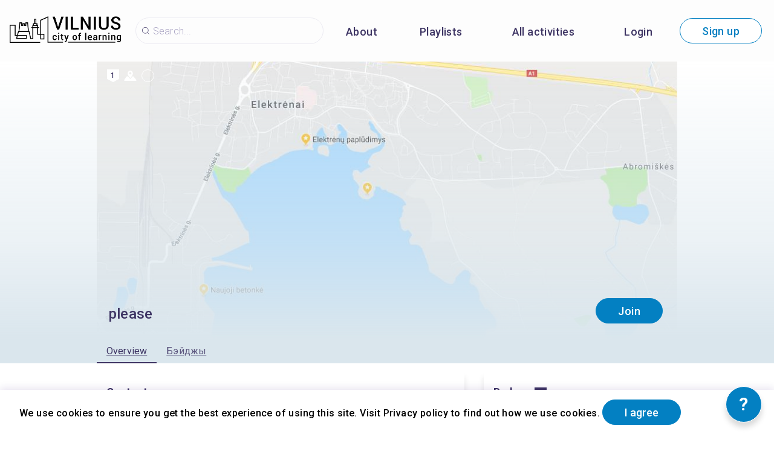

--- FILE ---
content_type: text/html; charset=utf-8
request_url: https://connect.badgecraft.eu/be/activities/92
body_size: 26736
content:
<!doctype html><html class="no-js" lang="be"><head><meta charSet="utf-8"/><meta http-equiv="x-ua-compatible" content="ie=edge"/><title>please</title><meta name="description" content=""/><meta name="viewport" content="width=device-width, initial-scale=1"/><meta name="apple-itunes-app" content="app-id=1169077003"/><meta name="google-play-app" content="app-id=com.badgecraft"/><meta property="og:url" content="http://connect.badgecraft.eu/be/activities/92"/><meta property="og:type" content="website"/><meta property="og:title" content="please"/><meta property="og:description" content="please"/><meta property="og:image" content="http://connect.badgecraft.eu/storage/projectCover/45c690c0-bd5c-49ae-a0f8-dd37e579d381.jpeg"/><link rel="preload" href="/assets/vendorsForm.107c39507ee3564c4284.js" as="script"/><link rel="preload" href="/assets/vendorsMain.747ca3a59fd48f756e7b.js" as="script"/><link rel="preload" href="/assets/vendorsTime.2709062ba75f9b807b98.js" as="script"/><link rel="preload" href="/assets/vendors.643572e83fbbbe7bb83f.js" as="script"/><link rel="preload" href="/assets/client.9266acae5cf5810b96d9.js" as="script"/><link rel="preload" href="/assets/8964.15ebafe8fde672c2fb57.chunk.js" as="script"/><link rel="preload" href="/assets/884.a5347d3fd07716f9bc1c.chunk.js" as="script"/><link rel="preload" href="/assets/4697.d792a11c59c1b7e9d938.chunk.js" as="script"/><link rel="preload" href="/assets/4029.01a6332584bb4dc4603c.chunk.js" as="script"/><link rel="preload" href="/assets/7872.2ae33f6ac5e40691591c.chunk.js" as="script"/><link rel="preload" href="/assets/5313.2ef3633e57f37ff19e5c.chunk.js" as="script"/><link rel="preload" href="/assets/1653.853ca0480c3b2a0891a4.chunk.js" as="script"/><link rel="preload" href="/assets/8757.8f6a248bab248f057f6e.chunk.js" as="script"/><link rel="preload" href="/assets/649.b22c4ffd6b956e115aed.chunk.js" as="script"/><link rel="preload" href="/assets/4528.9c275dc70ec06567de02.chunk.js" as="script"/><link rel="preload" href="/assets/3282.484f1aa70ece7ce81796.chunk.js" as="script"/><link rel="preload" href="/assets/2657.ee4d274ae10b6c6bda61.chunk.js" as="script"/><link rel="preload" href="/assets/8811.eb87b430ec293ee6b72d.chunk.js" as="script"/><link rel="preload" href="/assets/1682.4e97b24171b8e4759513.chunk.js" as="script"/><link rel="preload" href="/assets/800.738d49ea4f1b4bcc0c06.chunk.js" as="script"/><link rel="preload" href="/assets/747.eb36e069f98afa23b64d.chunk.js" as="script"/><link rel="preload" href="/assets/5809.57c3feed3529278ef910.chunk.js" as="script"/><link rel="preload" href="/assets/4278.6609497bffe7c963404a.chunk.js" as="script"/><link rel="preload" href="/assets/7426.0d7353f9cb941372aea2.chunk.js" as="script"/><link rel="preload" href="/assets/1637.0d898049fcf51f1afeca.chunk.js" as="script"/><link rel="preload" href="/assets/6455.33175a597a65e3288381.chunk.js" as="script"/><link rel="preload" href="/assets/activityView.be9ec0b4d5597f85f31e.chunk.js" as="script"/><link rel="manifest" href="/site.webmanifest"/><link rel="apple-touch-icon" href="/icon.png"/><link href="https://fonts.googleapis.com/css?family=Roboto:300,400,500,700,900&amp;amp;subset=cyrillic,cyrillic-ext,latin-ext&amp;display=swap" rel="stylesheet"/><link rel="stylesheet" href="https://cdnjs.cloudflare.com/ajax/libs/balloon-css/0.5.0/balloon.min.css"/><style type="text/css">
    html, body, div, span, h1, h2, h3, h4, h5, h6 {
      font-family: &#x27;Roboto&#x27;, Arial, Helvetica, sans-serif;
      letter-spacing: 0.3pt;
      margin: 0;
      padding: 0;
      border: 0;
      font-size: 100%;
      vertical-align: baseline;
    }

    html, body {
        height: 100%;
        width: 100%;
    }

    html {
        scroll-behavior: smooth;
    }

    * {
        box-sizing: border-box;
    }
</style></head><body><div id="for-modal"></div><div id="app"><style data-emotion-css="pquatf-styles">{/*! * https://github.com/YouCanBookMe/react-datetime */}@font-face{font-family:'icons';src:url("/assets/e064566c.eot") format("embedded-opentype"),url("/assets/5786ed58.woff") format("woff2"),url("/assets/a6c05d9d.woff2") format("woff"),url("/assets/3edc20b4.ttf") format("truetype");}html{line-height:1.15;-webkit-text-size-adjust:100%;}body{margin:0;}main{display:block;}h1{font-size:2em;margin:0.67em 0;}hr{box-sizing:content-box;height:0;overflow:visible;}pre{font-family:monospace,monospace;font-size:1em;}a{background-color:transparent;}abbr[title]{border-bottom:none;-webkit-text-decoration:underline;text-decoration:underline;-webkit-text-decoration:underline dotted;text-decoration:underline dotted;}b,strong{font-weight:bolder;}code,kbd,samp{font-family:monospace,monospace;font-size:1em;}small{font-size:80%;}sub,sup{font-size:75%;line-height:0;position:relative;vertical-align:baseline;}sub{bottom:-0.25em;}sup{top:-0.5em;}img{border-style:none;}button,input,optgroup,select,textarea{font-family:inherit;font-size:100%;line-height:1.15;margin:0;}button,input{overflow:visible;}button,select{text-transform:none;}button,[type="button"],[type="reset"],[type="submit"]{-webkit-appearance:button;}button::-moz-focus-inner,[type="button"]::-moz-focus-inner,[type="reset"]::-moz-focus-inner,[type="submit"]::-moz-focus-inner{border-style:none;padding:0;}button:-moz-focusring,[type="button"]:-moz-focusring,[type="reset"]:-moz-focusring,[type="submit"]:-moz-focusring{outline:1px dotted ButtonText;}fieldset{padding:0.35em 0.75em 0.625em;}legend{box-sizing:border-box;color:inherit;display:table;max-width:100%;padding:0;white-space:normal;}progress{vertical-align:baseline;}textarea{overflow:auto;}[type="checkbox"],[type="radio"]{box-sizing:border-box;padding:0;}[type="number"]::-webkit-inner-spin-button,[type="number"]::-webkit-outer-spin-button{height:auto;}[type="search"]{-webkit-appearance:textfield;outline-offset:-2px;}[type="search"]::-webkit-search-decoration{-webkit-appearance:none;}::-webkit-file-upload-button{-webkit-appearance:button;font:inherit;}details{display:block;}summary{display:list-item;}template{display:none;}[hidden]{display:none;}html,body,div,span,h1,h2,h3,h4,h5,h6{font-family:'Roboto';-webkit-letter-spacing:0.3pt;-moz-letter-spacing:0.3pt;-ms-letter-spacing:0.3pt;letter-spacing:0.3pt;margin:0;padding:0;border:0;font-size:100%;vertical-align:baseline;}html,body{height:100%;width:100%;}html{-webkit-scroll-behavior:smooth;-moz-scroll-behavior:smooth;-ms-scroll-behavior:smooth;scroll-behavior:smooth;}*{box-sizing:border-box;}#app{height:100%;}#for-modal{z-index:8000;}a{color:inherit;}.rdt{position:relative;width:100%;}.rdtPicker{display:none;position:absolute;width:250px;padding:4px;margin-top:1px;z-index:99999 !important;background:#fff;box-shadow:0 1px 3px rgba(0,0,0,.1);border:1px solid #f9f9f9;}.rdtOpen .rdtPicker{display:block;}.rdtStatic .rdtPicker{box-shadow:none;position:static;}.rdtPicker .rdtTimeToggle{text-align:center;}.rdtPicker table{width:100%;margin:0;}.rdtPicker td,.rdtPicker th{text-align:center;height:28px;}.rdtPicker td{cursor:pointer;}.rdtPicker td.rdtDay:hover,.rdtPicker td.rdtHour:hover,.rdtPicker td.rdtMinute:hover,.rdtPicker td.rdtSecond:hover,.rdtPicker .rdtTimeToggle:hover{background:#eeeeee;cursor:pointer;}.rdtPicker td.rdtOld,.rdtPicker td.rdtNew{color:#999999;}.rdtPicker td.rdtToday{position:relative;border:1px solid #121212;}.rdtPicker td.rdtToday:before{content:'';display:inline-block;border-left:7px solid transparent;border-bottom:7px solid #f91942;border-top-color:rgba(0,0,0,0.2);position:absolute;bottom:4px;right:4px;}.rdtPicker td.rdtActive,.rdtPicker td.rdtActive:hover{background-color:#f91942;color:#fff;text-shadow:0 -1px 0 rgba(0,0,0,0.25);}.rdtPicker td.rdtActive.rdtToday:before{border-bottom-color:#fff;}.rdtPicker td.rdtDisabled,.rdtPicker td.rdtDisabled:hover{background:none;color:#999999;cursor:not-allowed;}.rdtPicker td span.rdtOld{color:#999999;}.rdtPicker td span.rdtDisabled,.rdtPicker td span.rdtDisabled:hover{background:none;color:#999999;cursor:not-allowed;}.rdtPicker th{border-bottom:1px solid #f9f9f9;}.rdtPicker .dow{width:14.2857%;border-bottom:none;cursor:default;}.rdtPicker th.rdtSwitch{width:100px;}.rdtPicker th.rdtNext,.rdtPicker th.rdtPrev{font-size:21px;vertical-align:top;}.rdtPrev span,.rdtNext span{display:block;-webkit-touch-callout:none;-webkit-user-select:none;-khtml-user-select:none;-moz-user-select:none;-ms-user-select:none;-webkit-user-select:none;-moz-user-select:none;-ms-user-select:none;user-select:none;}.rdtPicker th.rdtDisabled,.rdtPicker th.rdtDisabled:hover{background:none;color:#999999;cursor:not-allowed;}.rdtPicker thead tr:first-child th{cursor:pointer;}.rdtPicker thead tr:first-child th:hover{background:#eeeeee;}.rdtPicker tfoot{border-top:1px solid #f9f9f9;}.rdtPicker button{border:none;background:none;cursor:pointer;}.rdtPicker button:hover{background-color:#eee;}.rdtPicker thead button{width:100%;height:100%;}td.rdtMonth,td.rdtYear{height:50px;width:25%;cursor:pointer;}td.rdtMonth:hover,td.rdtYear:hover{background:#eee;}.rdtCounters{display:inline-block;}.rdtCounters > div{float:left;}.rdtCounter{height:100px;}.rdtCounter{width:40px;}.rdtCounterSeparator{line-height:100px;}.rdtCounter .rdtBtn{height:40%;line-height:40px;cursor:pointer;display:block;color:#f91942;-webkit-touch-callout:none;-webkit-user-select:none;-khtml-user-select:none;-moz-user-select:none;-ms-user-select:none;-webkit-user-select:none;-moz-user-select:none;-ms-user-select:none;user-select:none;}.rdtCounter .rdtBtn:hover{background:#eee;}.rdtCounter .rdtCount{height:20%;font-size:1.2em;}.rdtMilli{vertical-align:middle;padding-left:8px;width:48px;}.rdtMilli input{width:100%;font-size:1.2em;margin-top:37px;}.rdtTime td{cursor:default;}.Select{position:relative;border:none;outline:none;border-bottom-right-radius:0;border-bottom-left-radius:0;}.Select input::-webkit-contacts-auto-fill-button,.Select input::-webkit-credentials-auto-fill-button{display:none !important;}.Select input::-ms-clear{display:none !important;}.Select input::-ms-reveal{display:none !important;}.Select,.Select div,.Select input,.Select span{-webkit-box-sizing:border-box;-moz-box-sizing:border-box;box-sizing:border-box;}.Select.is-disabled .Select-arrow-zone{cursor:default;pointer-events:none;opacity:0.35;}.Select.is-disabled > .Select-control{color:rgba(0,0,0,0.3);cursor:not-allowed;}.Select.is-disabled > .Select-control:hover{box-shadow:none;}.Select.is-open > .Select-control{border-bottom-right-radius:0;border-bottom-left-radius:0;background-color:rgba(0,0,0,0);}.Select.is-open > .Select-control .Select-arrow{top:-2px;border-color:transparent transparent #999;border-width:0 5px 5px;}.Select.is-searchable.is-open > .Select-control{cursor:text;}.Select.is-searchable.is-focused:not(.is-open) > .Select-control{cursor:text;}.Select.is-focused > .Select-control{background-color:rgba(0,0,0,0);}.Select.is-focused:not(.is-open) > .Select-control{background-color:rgba(0,0,0,0);}.Select.has-value.is-clearable.Select--single > .Select-control .Select-value{padding-right:42px;}.Select.has-value.Select--single > .Select-control .Select-value .Select-value-label,.Select.has-value.is-pseudo-focused.Select--single > .Select-control .Select-value .Select-value-label{color:#333;}.Select.has-value.Select--single > .Select-control .Select-value a.Select-value-label,.Select.has-value.is-pseudo-focused.Select--single > .Select-control .Select-value a.Select-value-label{cursor:pointer;-webkit-text-decoration:none;text-decoration:none;}.Select.has-value.Select--single > .Select-control .Select-value a.Select-value-label:hover,.Select.has-value.is-pseudo-focused.Select--single > .Select-control .Select-value a.Select-value-label:hover,.Select.has-value.Select--single > .Select-control .Select-value a.Select-value-label:focus,.Select.has-value.is-pseudo-focused.Select--single > .Select-control .Select-value a.Select-value-label:focus{outline:none;-webkit-text-decoration:underline;text-decoration:underline;}.Select.has-value.Select--single > .Select-control .Select-value a.Select-value-label:focus,.Select.has-value.is-pseudo-focused.Select--single > .Select-control .Select-value a.Select-value-label:focus{background-color:rgba(0,0,0,0);}.Select.has-value.is-pseudo-focused .Select-input{opacity:0;}.Select.is-open .Select-arrow,.Select .Select-arrow-zone:hover > .Select-arrow{border-top-color:#666;}.Select.Select--rtl{direction:rtl;text-align:right;}.Select-control{background-color:rgba(0,0,0,0);border:none;outline:none;border-bottom:1px solid #b9bbbb;color:rgba(0,0,0,0.87);cursor:default;display:table;border-spacing:0;border-collapse:separate;height:36px;font-size:15px;overflow:hidden;position:relative;width:100%;}.Select-control .Select-input:focus{outline:none;}.Select-placeholder,.Select--single > .Select-control .Select-value{bottom:0;color:rgba(0,0,0,0.87);left:0;line-height:34px;padding-right:10px;position:absolute;right:0;top:0;max-width:100%;overflow:hidden;text-overflow:ellipsis;white-space:nowrap;}.Select-input{height:34px;padding-right:10px;vertical-align:middle;}.Select-input > input{width:100%;background:none transparent;border:0 none;box-shadow:none;cursor:default;display:inline-block;font-family:inherit;font-size:inherit;margin:0;outline:none;line-height:17px;padding:8px 0 12px;-webkit-appearance:none;}.is-focused .Select-input > input{cursor:text;}.has-value.is-pseudo-focused .Select-input{opacity:0;}.Select-control:not(.is-searchable) > .Select-input{outline:none;}.Select-loading-zone{cursor:pointer;display:table-cell;position:relative;text-align:center;vertical-align:middle;width:16px;}.Select-loading{-webkit-animation:Select-animation-spin 400ms infinite linear;-o-animation:Select-animation-spin 400ms infinite linear;-webkit-animation:Select-animation-spin 400ms infinite linear;animation:Select-animation-spin 400ms infinite linear;width:16px;height:16px;box-sizing:border-box;border-radius:50%;border:2px solid #ccc;border-right-color:#333;display:inline-block;position:relative;vertical-align:middle;}.Select-clear-zone{-webkit-animation:Select-animation-fadeIn 200ms;-o-animation:Select-animation-fadeIn 200ms;-webkit-animation:Select-animation-fadeIn 200ms;animation:Select-animation-fadeIn 200ms;color:#999;cursor:pointer;display:table-cell;position:relative;text-align:center;vertical-align:middle;width:17px;}.Select-clear-zone:hover{color:#D0021B;}.Select-clear{display:inline-block;font-size:18px;line-height:1;}.Select--multi .Select-clear-zone{width:17px;}.Select-arrow-zone{cursor:pointer;display:table-cell;position:relative;text-align:center;vertical-align:middle;width:25px;padding-right:5px;}.Select--rtl .Select-arrow-zone{padding-right:0;padding-left:5px;}.Select-arrow{border-color:#999 transparent transparent;border-style:solid;border-width:5px 5px 2.5px;display:inline-block;height:0;width:0;position:relative;}.Select-control > *:last-child{padding-right:5px;}.Select--multi .Select-multi-value-wrapper{display:inline-block;}.Select .Select-aria-only{position:absolute;display:inline-block;height:1px;width:1px;margin:-1px;-webkit-clip:rect(0,0,0,0);clip:rect(0,0,0,0);overflow:hidden;float:left;}@-webkit-keyframes Select-animation-fadeIn{from{opacity:0;}to{opacity:1;}}@-webkit-keyframes Select-animation-fadeIn{from{opacity:0;}to{opacity:1;}}@keyframes Select-animation-fadeIn{from{opacity:0;}to{opacity:1;}}.Select-menu-outer{border-bottom-right-radius:4px;border-bottom-left-radius:4px;background-color:#fff;border:1px solid #ccc;border-top-color:#e6e6e6;box-shadow:0 1px 0 rgba(0,0,0,0.06);box-sizing:border-box;margin-top:-1px;max-height:200px;position:absolute;left:0;top:100%;width:100%;z-index:1;-webkit-overflow-scrolling:touch;}.Select-menu{max-height:198px;overflow-y:auto;}.Select-option{box-sizing:border-box;background-color:#fff;color:#888888;cursor:pointer;display:block;padding:8px 10px;}.Select-option:last-child{border-bottom-right-radius:4px;border-bottom-left-radius:4px;}.Select-option.is-selected{color:#f91942;}.Select-option.is-focused{background-color:#ebf5ff;background-color:rgba(0,0,0,0.1);color:#121212;}.Select-option.is-disabled{color:rgba(0,0,0,0.3)!important;cursor:not-allowed;}.Select.is-disabled .Select-value-label{color:rgba(0,0,0,0.3)!important;cursor:not-allowed;}.Select-noresults{box-sizing:border-box;color:#999999;cursor:default;display:block;padding:8px 10px;}.Select--multi .Select-input{vertical-align:middle;margin-left:10px;padding:0;}.Select--multi.Select--rtl .Select-input{margin-left:0;margin-right:10px;}.Select--multi.has-value .Select-input{margin-left:5px;}.Select--multi .Select-value{background-color:#ebf5ff;background-color:rgba(0,126,255,0.08);border-radius:2px;border:1px solid #c2e0ff;border:1px solid rgba(0,126,255,0.24);display:inline-block;font-size:0.9em;line-height:1.4;margin-left:5px;margin-top:5px;vertical-align:top;}.Select--multi .Select-value-icon,.Select--multi .Select-value-label{display:inline-block;vertical-align:middle;}.Select--multi .Select-value-label{border-bottom-right-radius:2px;border-top-right-radius:2px;cursor:default;padding:2px 5px;}.Select--multi a.Select-value-label{cursor:pointer;-webkit-text-decoration:none;text-decoration:none;}.Select--multi a.Select-value-label:hover{-webkit-text-decoration:underline;text-decoration:underline;}.Select--multi .Select-value-icon{cursor:pointer;border-bottom-left-radius:2px;border-top-left-radius:2px;border-right:1px solid #c2e0ff;border-right:1px solid rgba(0,126,255,0.24);padding:1px 5px 3px;}.Select--multi .Select-value-icon:hover,.Select--multi .Select-value-icon:focus{background-color:#d8eafd;background-color:rgba(0,113,230,0.08);color:#0071e6;}.Select--multi .Select-value-icon:active{background-color:#c2e0ff;background-color:rgba(0,126,255,0.24);}.Select--multi.Select--rtl .Select-value{margin-left:0;margin-right:5px;}.Select--multi.Select--rtl .Select-value-icon{border-right:none;border-left:1px solid #c2e0ff;border-left:1px solid rgba(0,126,255,0.24);}.Select--multi.is-disabled .Select-value{background-color:#fcfcfc;border:1px solid #e3e3e3;color:#333;}.Select--multi.is-disabled .Select-value-icon{cursor:not-allowed;border-right:1px solid #e3e3e3;}.Select--multi.is-disabled .Select-value-icon:hover,.Select--multi.is-disabled .Select-value-icon:focus,.Select--multi.is-disabled .Select-value-icon:active{background-color:#fcfcfc;}@-webkit-keyframes Select-animation-spin{to{-webkit-transform:rotate(1turn);-ms-transform:rotate(1turn);transform:rotate(1turn);}}@keyframes Select-animation-spin{to{-webkit-transform:rotate(1turn);-ms-transform:rotate(1turn);transform:rotate(1turn);}}@-webkit-keyframes Select-animation-spin{to{-webkit-transform:rotate(1turn);}}.cluster > div{padding-top:2px;padding-left:1px;}.smartbanner-show.smartbanner-margin-top{margin-top:80px;}.smartbanner-show.smartbanner-margin-bottom{margin-bottom:80px;}.smartbanner-show .smartbanner{display:block;}.smartbanner{left:0;display:none;width:100%;height:80px;line-height:80px;font-family:Helvetica Neue,sans-serif;background:#f4f4f4;z-index:9998;-webkit-font-smoothing:antialiased;overflow:hidden;-webkit-text-size-adjust:none;}.smartbanner-top{position:absolute;top:0;}.smartbanner-bottom{position:fixed;bottom:0;}.smartbanner-container{margin:0 auto;padding:0 5px;}.smartbanner-close{display:inline-block;vertical-align:middle;margin:0 5px 0 0;font-family:ArialRoundedMTBold,Arial;font-size:20px;text-align:center;color:#888;-webkit-text-decoration:none;text-decoration:none;border:0;border-radius:14px;padding:0 0 1px;background-color:transparent;-webkit-font-smoothing:subpixel-antialiased;}.smartbanner-close:active,.smartbanner-close:hover{color:#aaa;}.smartbanner-icon{width:57px;height:57px;margin-right:12px;background-size:cover;border-radius:10px;}.smartbanner-icon,.smartbanner-info{display:inline-block;vertical-align:middle;}.smartbanner-info{white-space:normal;width:calc(99% - 201px);font-size:11px;line-height:1.2em;font-weight:700;}.smartbanner-wrapper{max-width:110px;display:inline-block;text-align:right;width:100%;}.smartbanner-title{font-size:13px;line-height:18px;text-overflow:ellipsis;white-space:nowrap;overflow:hidden;}.smartbanner-description{max-height:40px;overflow:hidden;}.smartbanner-author{text-overflow:ellipsis;white-space:nowrap;overflow:hidden;}.smartbanner-author:empty+.smartbanner-description{max-height:50px;}.smartbanner-button{margin:auto 0;height:24px;font-size:14px;line-height:24px;text-align:center;font-weight:700;color:#6a6a6a;text-transform:uppercase;-webkit-text-decoration:none;text-decoration:none;display:inline-block;text-shadow:0 1px 0 hsla(0,0%,100%,.8);}.smartbanner-button:active,.smartbanner-button:hover{color:#aaa;}.smartbanner-ios{background:#f2f2f2;box-shadow:0 1px 1px rgba(0,0,0,.2);line-height:80px;}.smartbanner-ios .smartbanner-close{border:0;width:18px;height:18px;line-height:18px;font-family:Arial;color:#888;text-shadow:0 1px 0 #fff;-webkit-font-smoothing:none;}.smartbanner-ios .smartbanner-close:active,.smartbanner-ios .smartbanner-close:hover{color:#888;}.smartbanner-ios .smartbanner-icon{background-size:cover;}.smartbanner-ios .smartbanner-info{color:#6a6a6a;text-shadow:0 1px 0 hsla(0,0%,100%,.8);font-weight:300;}.smartbanner-ios .smartbanner-title{color:#4d4d4d;font-weight:500;}.smartbanner-ios .smartbanner-button{padding:0 10px;font-size:15px;min-width:10%;font-weight:400;color:#0c71fd;}.smartbanner-ios .smartbanner-button:active,.smartbanner-ios .smartbanner-button:hover{background:#f2f2f2;}.smartbanner-android{background:#3d3d3d url("[data-uri]");box-shadow:inset 0 4px 0 #88b131;line-height:82px;}.smartbanner-android .smartbanner-close{border:0;max-width:17px;width:100%;height:17px;line-height:17px;margin-right:7px;color:#b1b1b3;background:#1c1e21;text-shadow:0 1px 1px #000;-webkit-text-decoration:none;text-decoration:none;box-shadow:inset 0 1px 2px rgba(0,0,0,.8),0 1px 1px hsla(0,0%,100%,.3);cursor:pointer;}.smartbanner-android .smartbanner-close:active,.smartbanner-android .smartbanner-close:hover{color:#eee;}.smartbanner-android .smartbanner-icon{background-color:transparent;box-shadow:none;}.smartbanner-android .smartbanner-info{color:#ccc;text-shadow:0 1px 2px #000;}.smartbanner-android .smartbanner-title{color:#fff;font-weight:700;}.smartbanner-android .smartbanner-button{min-width:12%;color:#d1d1d1;font-weight:700;padding:0;background:none;border-radius:0;box-shadow:0 0 0 1px #333,0 0 0 2px #dddcdc;}.smartbanner-android .smartbanner-button:active,.smartbanner-android .smartbanner-button:hover{background:none;}.smartbanner-android .smartbanner-button-text{text-align:center;display:block;padding:0 10px;background:#42b6c9;background:linear-gradient(180deg,#42b6c9,#39a9bb);text-transform:none;text-shadow:none;box-shadow:none;}.smartbanner-android .smartbanner-button-text:active,.smartbanner-android .smartbanner-button-text:hover{background:#2ac7e1;}.smartbanner-kindle,.smartbanner-windows{background:#f4f4f4;background:linear-gradient(180deg,#f4f4f4,#cdcdcd);box-shadow:0 1px 2px rgba(0,0,0,.5);line-height:80px;}.smartbanner-kindle .smartbanner-close,.smartbanner-windows .smartbanner-close{border:0;width:18px;height:18px;line-height:18px;color:#888;text-shadow:0 1px 0 #fff;}.smartbanner-kindle .smartbanner-close:active,.smartbanner-kindle .smartbanner-close:hover,.smartbanner-windows .smartbanner-close:active,.smartbanner-windows .smartbanner-close:hover{color:#aaa;}.smartbanner-kindle .smartbanner-icon,.smartbanner-windows .smartbanner-icon{background:rgba(0,0,0,.6);background-size:cover;box-shadow:0 1px 3px rgba(0,0,0,.3);}.smartbanner-kindle .smartbanner-info,.smartbanner-windows .smartbanner-info{color:#6a6a6a;text-shadow:0 1px 0 hsla(0,0%,100%,.8);}.smartbanner-kindle .smartbanner-title,.smartbanner-windows .smartbanner-title{color:#4d4d4d;font-weight:700;}.smartbanner-kindle .smartbanner-button,.smartbanner-windows .smartbanner-button{padding:0 10px;min-width:10%;color:#6a6a6a;background:#efefef;background:linear-gradient(180deg,#efefef,#dcdcdc);border-radius:3px;box-shadow:inset 0 0 0 1px #bfbfbf,0 1px 0 hsla(0,0%,100%,.6),inset 0 2px 0 hsla(0,0%,100%,.7);}.smartbanner-kindle .smartbanner-button:active,.smartbanner-kindle .smartbanner-button:hover,.smartbanner-windows .smartbanner-button:active,.smartbanner-windows .smartbanner-button:hover{background:#dcdcdc;background:linear-gradient(180deg,#dcdcdc,#efefef);}</style><style data-emotion-css="iznmea-Container">.css-iznmea-Container{background-color:#FDFDFD;}</style><div class="css-iznmea-Container e141p6oi0"><div></div><style data-emotion-css="1oio35f-Imp">.css-1oio35f-Imp{display:none;position:absolute;height:4px;top:0;left:0;right:0;background-color:#EB5757;z-index:99999;}</style><div class="css-1oio35f-Imp e141p6oi1"></div><style data-emotion-css="fwblrv-Container">.css-fwblrv-Container{box-sizing:border-box;margin-left:8px;margin-right:8px;display:-webkit-box;display:-webkit-flex;display:-ms-flexbox;display:flex;-webkit-align-items:center;-webkit-box-align:center;-ms-flex-align:center;align-items:center;-webkit-box-pack:center;-webkit-justify-content:center;-ms-flex-pack:center;justify-content:center;height:48px;margin:0;box-shadow:0 3px 12px 0 rgba(48,6,114,0.11);}@media (min-width:768px){.css-fwblrv-Container{height:102px;}}</style><div class="css-fwblrv-Container ef07gx40"><style data-emotion-css="1jr9hec-LeftLogo">.css-1jr9hec-LeftLogo{display:block;padding:0 16px;}</style><div class="css-1jr9hec-LeftLogo ef07gx41"><a href="/"><style data-emotion-css="hlmky8-Logo">.css-hlmky8-Logo{width:138px;}@media (min-width:768px){.css-hlmky8-Logo{width:184px;}}</style><img alt="Testing City of Learning" src="/instances/vilnius.png" class="css-hlmky8-Logo ef07gx46"/></a></div><style data-emotion-css="1fc79mh-Title">.css-1fc79mh-Title{box-sizing:border-box;-webkit-box-flex:1;-webkit-flex-grow:1;-ms-flex-positive:1;flex-grow:1;}</style><div class="css-1fc79mh-Title ef07gx42"><style data-emotion-css="y9c62h-Search">@media (max-width:768px){.css-y9c62h-Search{display:none;}}</style><style data-emotion-css="1i45obm-Root-Search">.css-1i45obm-Root-Search{display:inline-block;margin-right:8px;margin-left:8px;}@media (min-width:768px){.css-1i45obm-Root-Search{width:100%;max-width:350px;}}@media (max-width:768px){.css-1i45obm-Root-Search{display:none;}}</style><div class="ef07gx45 css-1i45obm-Root-Search eld6u6n2" lang="be"><style data-emotion-css="odj0aj-InputRoot">.css-odj0aj-InputRoot{position:relative;box-shadow:0 3px 12px 0 rgba(48,6,114,0.11);border-radius:10px;border-radius:22px;border:1px solid #A59FC0;border:1px solid rgba(165,159,192,0.2);box-shadow:unset;}</style><div class="css-odj0aj-InputRoot e1n95mtj2"><style data-emotion-css="js4kir-TheInput">.css-js4kir-TheInput{font-family:Roboto;font-size:16px;font-weight:300;line-height:19px;height:42px;padding:0 0px 0 28px;width:200px;background-position:8px;}</style><style data-emotion-css="10sbwmb-Input-TheInput">.css-10sbwmb-Input-TheInput{font-family:Roboto;font-size:16px;font-weight:normal;-webkit-letter-spacing:0.16px;-moz-letter-spacing:0.16px;-ms-letter-spacing:0.16px;letter-spacing:0.16px;line-height:19px;height:48px;width:100%;padding:0 48px 0 49px;border:0 none;box-sizing:border-box;outline:none;background:transparent url("data:image/svg+xml,%3Csvg width='24' height='24' viewBox='0 0 24 24' fill='none' xmlns='http://www.w3.org/2000/svg'%3E %3Cpath d='M10.9483 18.8554C6.58931 18.8554 3.04126 15.3073 3.04126 10.9483C3.04126 6.58928 6.58931 3.04123 10.9483 3.04123C15.3074 3.04123 18.8554 6.58928 18.8554 10.9483C18.8554 15.3073 15.3074 18.8554 10.9483 18.8554ZM10.9483 4.05496C7.14686 4.05496 4.05499 7.14683 4.05499 10.9483C4.05499 14.7498 7.14686 17.8417 10.9483 17.8417C14.7498 17.8417 17.8417 14.7498 17.8417 10.9483C17.8417 7.14683 14.7498 4.05496 10.9483 4.05496Z' fill='%233E3564'/%3E %3Cpath d='M20.4522 20.9589C20.3255 20.9589 20.1988 20.9082 20.0974 20.8069L15.8144 16.5239C15.6117 16.3211 15.6117 16.017 15.8144 15.8143C16.0172 15.6115 16.3213 15.6115 16.524 15.8143L20.807 20.0973C21.0098 20.3 21.0098 20.6041 20.807 20.8069C20.7057 20.9082 20.5789 20.9589 20.4522 20.9589Z' fill='%233E3564'/%3E %3C/svg%3E") 18px center/16px 16px no-repeat;border-radius:10px;color:#484848;font-family:Roboto;font-size:16px;font-weight:300;line-height:19px;height:42px;padding:0 0px 0 28px;width:200px;background-position:8px;}.css-10sbwmb-Input-TheInput::-webkit-input-placeholder{color:#A59FC0;}.css-10sbwmb-Input-TheInput::-moz-placeholder{color:#A59FC0;}.css-10sbwmb-Input-TheInput:-ms-input-placeholder{color:#A59FC0;}.css-10sbwmb-Input-TheInput:-moz-placeholder{color:#A59FC0;}</style><input id="quick-q" name="q" placeholder="Search..." autoComplete="off" class="e1n95mtj0 css-10sbwmb-Input-TheInput e17cpl1k0" value=""/><style data-emotion-css="10kourx-SearchButton">.css-10kourx-SearchButton{height:48px;width:48px;position:absolute;right:0;top:0;text-align:center;line-height:48px;overflow:hidden;border:0 none;background-color:#0380C2;color:#ffffff;font-weight:300;cursor:pointer;border-top-right-radius:10px;border-bottom-right-radius:10px;font-size:16px;padding-top:3px;display:none;}</style><button type="submit" aria-label="Search" class="css-10kourx-SearchButton e1n95mtj1"><style data-emotion-css="1im7vkg-FontIcon">.css-1im7vkg-FontIcon:before{font-family:icons !important;font-style:normal;font-weight:normal !important;font-variant:normal;text-transform:none;line-height:1px;-webkit-font-smoothing:antialiased;-moz-osx-font-smoothing:grayscale;content:"\f107";}</style><i content="search" class="css-1im7vkg-FontIcon e1g79kgz0"></i></button></div></div></div><style data-emotion-css="tt6amz-Right">.css-tt6amz-Right{box-sizing:border-box;min-width:48px;display:-webkit-box;display:-webkit-flex;display:-ms-flexbox;display:flex;-webkit-align-items:center;-webkit-box-align:center;-ms-flex-align:center;align-items:center;padding:0 16px;}</style><div class="css-tt6amz-Right ef07gx43"><style data-emotion-css="14sv17x-Root">.css-14sv17x-Root{display:inline-block;color:#3E3564;}@media (min-width:768px){.css-14sv17x-Root{overflow:hidden;}}</style><div class="css-14sv17x-Root eibu05s0"><style data-emotion-css="1rsngo-MobileRoot">.css-1rsngo-MobileRoot{display:inline-block;white-space:nowrap;}@media (min-width:768px){.css-1rsngo-MobileRoot{display:none;}}</style><div class="css-1rsngo-MobileRoot e12moobg0"><style data-emotion-css="8qv56m-Open">.css-8qv56m-Open{background-color:transparent;background-repeat:no-repeat;background-position:center center;background-size:17px 17px;width:31px;height:31px;border:0 none;outline:none;cursor:pointer;padding:7px;-webkit-flex-shrink:0;-ms-flex-negative:0;flex-shrink:0;display:inline-block;vertical-align:middle;background-image:url("data:image/svg+xml,%3Csvg width='24' height='24' viewBox='0 0 24 24' fill='none' xmlns='http://www.w3.org/2000/svg'%3E %3Cpath d='M10.9483 18.8554C6.58931 18.8554 3.04126 15.3073 3.04126 10.9483C3.04126 6.58928 6.58931 3.04123 10.9483 3.04123C15.3074 3.04123 18.8554 6.58928 18.8554 10.9483C18.8554 15.3073 15.3074 18.8554 10.9483 18.8554ZM10.9483 4.05496C7.14686 4.05496 4.05499 7.14683 4.05499 10.9483C4.05499 14.7498 7.14686 17.8417 10.9483 17.8417C14.7498 17.8417 17.8417 14.7498 17.8417 10.9483C17.8417 7.14683 14.7498 4.05496 10.9483 4.05496Z' fill='%233E3564'/%3E %3Cpath d='M20.4522 20.9589C20.3255 20.9589 20.1988 20.9082 20.0974 20.8069L15.8144 16.5239C15.6117 16.3211 15.6117 16.017 15.8144 15.8143C16.0172 15.6115 16.3213 15.6115 16.524 15.8143L20.807 20.0973C21.0098 20.3 21.0098 20.6041 20.807 20.8069C20.7057 20.9082 20.5789 20.9589 20.4522 20.9589Z' fill='%233E3564'/%3E %3C/svg%3E");}</style><button name="userSearchMenu" aria-label="Click to search" type="button" class="css-8qv56m-Open ejblv205"></button><style data-emotion-css="1y13del-Login">.css-1y13del-Login{background-color:transparent;background-repeat:no-repeat;background-position:center center;background-size:17px 17px;width:31px;height:31px;border:0 none;outline:none;cursor:pointer;padding:7px;-webkit-flex-shrink:0;-ms-flex-negative:0;flex-shrink:0;display:inline-block;vertical-align:middle;background-image:url("data:image/svg+xml,%3Csvg width='24' height='24' viewBox='0 0 24 24' fill='none' xmlns='http://www.w3.org/2000/svg'%3E %3Cpath d='M12.0127 15.51C8.41398 15.51 5.49951 12.5955 5.49951 8.99681C5.49951 5.39808 8.41398 2.48361 12.0127 2.48361C15.6114 2.48361 18.5006 5.42342 18.5006 8.99681C18.5006 12.5702 15.5861 15.51 12.0127 15.51ZM12.0127 3.49734C8.97153 3.49734 6.51324 5.95563 6.51324 8.99681C6.51324 12.038 8.97153 14.4963 12.0127 14.4963C15.0539 14.4963 17.4868 12.038 17.4868 8.99681C17.4868 5.98097 15.0286 3.49734 12.0127 3.49734Z' fill='%233E3564'/%3E %3Cpath d='M21.0855 20.7561C20.9081 20.7561 20.7307 20.6547 20.6547 20.5026C19.7676 18.9821 18.5258 17.7149 17.0052 16.8532C15.4846 15.9916 13.7613 15.51 12.0126 15.51C10.2639 15.51 8.54061 15.9662 7.02002 16.8532C5.49942 17.7402 4.23226 18.9821 3.3706 20.5026C3.21854 20.7561 2.91442 20.8321 2.68633 20.68C2.4329 20.528 2.35687 20.2239 2.50893 19.9958C3.42128 18.3231 4.81516 16.9293 6.48781 15.9662C8.16046 15.0032 10.0612 14.4963 11.9873 14.4963C13.9134 14.4963 15.8141 15.0032 17.4868 15.9662C19.1594 16.9293 20.5533 18.3231 21.5163 19.9958C21.6684 20.2492 21.567 20.5533 21.3389 20.68C21.2629 20.7307 21.1869 20.7561 21.0855 20.7561Z' fill='%233E3564'/%3E %3C/svg%3E");margin-right:8px;}</style><a href="/dashboard/auth?back=%2Fbe%2Factivities%2F92" aria-label="Profile" class="css-1y13del-Login e12moobg1"><span></span></a><style data-emotion-css="goulsl-Open">.css-goulsl-Open{background-color:transparent;background-repeat:no-repeat;background-position:center center;background-size:contain;width:20px;height:17px;border:0 none;outline:none;cursor:pointer;padding:7px;-webkit-flex-shrink:0;-ms-flex-negative:0;flex-shrink:0;display:inline-block;vertical-align:middle;background-image:url("data:image/svg+xml,%3C?xml version='1.0' encoding='UTF-8'?%3E %3Csvg width='21px' height='14px' viewBox='0 0 21 14' version='1.1' xmlns='http://www.w3.org/2000/svg' xmlns:xlink='http://www.w3.org/1999/xlink'%3E %3C!-- Generator: Sketch 52.3 (67297) - http://www.bohemiancoding.com/sketch --%3E %3Ctitle%3EMenu%3C/title%3E %3Cdesc%3ECreated with Sketch.%3C/desc%3E %3Cg id='Desktop' stroke='none' stroke-width='1' fill='none' fill-rule='evenodd'%3E %3Cg id='Homepage-Mobile-1' transform='translate(-16.000000, -16.000000)' fill='%233E3564' fill-rule='nonzero'%3E %3Cg id='Header' transform='translate(16.000000, 14.000000)'%3E %3Cg id='Menu' transform='translate(0.000000, 2.000000)'%3E %3Cpath d='M0.841711957,0.0859410169 C0.597032149,0.0991444444 0.377719914,0.247057651 0.26640478,0.47395188 C0.155089646,0.700846108 0.168687117,0.972242398 0.302074119,1.18588769 C0.43546112,1.39953298 0.668368098,1.52296162 0.913043478,1.50966983 L20.0869565,1.50966983 C20.3339137,1.51330055 20.5636209,1.37841962 20.6881188,1.1566756 C20.8126166,0.934931577 20.8126166,0.66067927 20.6881188,0.438935249 C20.5636209,0.217191228 20.3339137,0.0823103024 20.0869565,0.0859410169 L0.913043478,0.0859410169 C0.889282448,0.0846529012 0.865472987,0.0846529012 0.841711957,0.0859410169 Z M0.841711957,6.25543254 C0.597032149,6.26863597 0.377719914,6.41654918 0.26640478,6.64344341 C0.155089646,6.87033763 0.168687117,7.14173392 0.302074119,7.35537921 C0.43546112,7.5690245 0.668368098,7.69245315 0.913043478,7.67916136 L20.0869565,7.67916136 C20.3339137,7.68279207 20.5636209,7.54791115 20.6881188,7.32616712 C20.8126166,7.1044231 20.8126166,6.8301708 20.6881188,6.60842677 C20.5636209,6.38668275 20.3339137,6.25180183 20.0869565,6.25543254 L0.913043478,6.25543254 C0.889282448,6.25414443 0.865472987,6.25414443 0.841711957,6.25543254 Z M0.841711957,12.4249241 C0.597032149,12.4381275 0.377719914,12.5860407 0.26640478,12.8129349 C0.155089646,13.0398292 0.168687117,13.3112254 0.302074119,13.5248707 C0.43546112,13.738516 0.668368098,13.8619447 0.913043478,13.8486529 L20.0869565,13.8486529 C20.3339137,13.8522836 20.5636209,13.7174027 20.6881188,13.4956586 C20.8126166,13.2739146 20.8126166,12.9996623 20.6881188,12.7779183 C20.5636209,12.5561743 20.3339137,12.4212934 20.0869565,12.4249241 L0.913043478,12.4249241 C0.889282448,12.423636 0.865472987,12.423636 0.841711957,12.4249241 Z' id='Shape'%3E%3C/path%3E %3C/g%3E %3C/g%3E %3C/g%3E %3C/g%3E %3C/svg%3E");}</style><button name="UserHeaderLeftMenu" aria-label="Open mobile menu" type="button" class="css-goulsl-Open ejblv205"></button></div><style data-emotion-css="6bnrif-TabletRoot">.css-6bnrif-TabletRoot{display:none;}@media (min-width:768px){.css-6bnrif-TabletRoot{display:inline-block;display:-webkit-box;display:-webkit-flex;display:-ms-flexbox;display:flex;-webkit-align-items:center;-webkit-box-align:center;-ms-flex-align:center;align-items:center;}.css-6bnrif-TabletRoot a{margin:0 4px;}}</style><div class="css-6bnrif-TabletRoot e14zyxpj0"><style data-emotion-css="1gesl83-Two">.css-1gesl83-Two{padding-top:2px;display:-webkit-box;display:-webkit-flex;display:-ms-flexbox;display:flex;-webkit-flex-wrap:wrap;-ms-flex-wrap:wrap;flex-wrap:wrap;height:102px;overflow:hidden;-webkit-align-items:center;-webkit-box-align:center;-ms-flex-align:center;align-items:center;}</style><div class="css-1gesl83-Two e14zyxpj1"><style data-emotion-css="j4l3ng-Item">.css-j4l3ng-Item{-webkit-box-flex:1;-webkit-flex-grow:1;-ms-flex-positive:1;flex-grow:1;height:51px;display:-webkit-box;display:-webkit-flex;display:-ms-flexbox;display:flex;-webkit-align-items:center;-webkit-box-align:center;-ms-flex-align:center;align-items:center;-webkit-box-pack:center;-webkit-justify-content:center;-ms-flex-pack:center;justify-content:center;}</style><div class="css-j4l3ng-Item e14zyxpj3"><style data-emotion-css="cox6z5-StyledLink">.css-cox6z5-StyledLink{display:inline-block;-webkit-text-decoration:none;text-decoration:none;box-sizing:border-box;font-family:Roboto;font-size:14px;font-weight:500;line-height:14px;border:1px solid silver;background-color:silver;border-width:1px;border-radius:30px;width:auto;color:#ffffff;text-align:center;height:30px;outline:none;cursor:pointer;padding:8px 12px;-webkit-transition:all 200ms;transition:all 200ms;-webkit-flex-shrink:0;-ms-flex-negative:0;flex-shrink:0;white-space:nowrap;display:inline-block;box-sizing:border-box;background-color:transparent;border-color:transparent;color:#3E3564;padding:8px 12px;}.css-cox6z5-StyledLink:hover{box-shadow:0 0 2px 0px #3E3564;}@media (min-width:768px){.css-cox6z5-StyledLink{font-family:Roboto;font-size:18px;font-weight:500;line-height:18px;height:42px;padding:12px 36px;width:auto;}}@media (min-width:960px){.css-cox6z5-StyledLink{width:auto;}}@media (min-width:768px){.css-cox6z5-StyledLink{padding:12px 18px;}}@media (min-width:960px){.css-cox6z5-StyledLink{padding:12px 24px;}}</style><a href="/about" type="menuLink" class="css-cox6z5-StyledLink e106fdhn0">About</a></div><div class="css-j4l3ng-Item e14zyxpj3"><style data-emotion-css="qad771-StyledLink">.css-qad771-StyledLink{display:inline-block;-webkit-text-decoration:none;text-decoration:none;box-sizing:border-box;font-family:Roboto;font-size:14px;font-weight:500;line-height:14px;border:1px solid silver;background-color:silver;border-width:1px;border-radius:30px;width:auto;color:#ffffff;text-align:center;height:30px;outline:none;cursor:pointer;padding:8px 12px;-webkit-transition:all 200ms;transition:all 200ms;-webkit-flex-shrink:0;-ms-flex-negative:0;flex-shrink:0;white-space:nowrap;display:inline-block;box-sizing:border-box;background-color:transparent;border-color:transparent;color:#3E3564;}.css-qad771-StyledLink:hover{box-shadow:0 0 2px 0px #3E3564;}@media (min-width:768px){.css-qad771-StyledLink{font-family:Roboto;font-size:18px;font-weight:500;line-height:18px;height:42px;padding:12px 36px;width:auto;}}@media (min-width:960px){.css-qad771-StyledLink{width:auto;}}</style><a href="/opportunities?config=playlists" type="link" class="css-qad771-StyledLink e106fdhn0">Playlists</a></div><div class="css-j4l3ng-Item e14zyxpj3"><a href="/opportunities" type="link" class="css-qad771-StyledLink e106fdhn0">All activities</a></div><div class="css-j4l3ng-Item e14zyxpj3"><a href="/dashboard/auth?back=%2Fbe%2Factivities%2F92" type="link" class="css-qad771-StyledLink e106fdhn0">Login</a></div></div><style data-emotion-css="7lg694-Three">.css-7lg694-Three{-webkit-flex-shrink:0;-ms-flex-negative:0;flex-shrink:0;display:-webkit-box;display:-webkit-flex;display:-ms-flexbox;display:flex;-webkit-align-items:center;-webkit-box-align:center;-ms-flex-align:center;align-items:center;}</style><div class="css-7lg694-Three e14zyxpj2"><style data-emotion-css="9svvoj-StyledLink">.css-9svvoj-StyledLink{display:inline-block;-webkit-text-decoration:none;text-decoration:none;box-sizing:border-box;font-family:Roboto;font-size:14px;font-weight:500;line-height:14px;border:1px solid silver;background-color:silver;border-width:1px;border-radius:30px;width:auto;color:#ffffff;text-align:center;height:30px;outline:none;cursor:pointer;padding:8px 12px;-webkit-transition:all 200ms;transition:all 200ms;-webkit-flex-shrink:0;-ms-flex-negative:0;flex-shrink:0;white-space:nowrap;display:inline-block;box-sizing:border-box;background-color:#ffffff;border-color:#0380C2;color:#0380C2;}.css-9svvoj-StyledLink:hover{box-shadow:0 0 2px 0px #3E3564;}@media (min-width:768px){.css-9svvoj-StyledLink{font-family:Roboto;font-size:18px;font-weight:500;line-height:18px;height:42px;padding:12px 36px;width:auto;}}@media (min-width:960px){.css-9svvoj-StyledLink{width:auto;}}</style><a href="/dashboard/auth?back=%2Fbe%2Factivities%2F92" type="link" class="css-9svvoj-StyledLink e106fdhn0">Sign up</a></div></div></div></div></div><style data-emotion-css="iyc2iz-Root">.css-iyc2iz-Root{-webkit-transition:all 200ms;transition:all 200ms;}</style><div class="css-iyc2iz-Root e13sz1010"></div><style data-emotion-css="7y9tvn-Root">.css-7y9tvn-Root{box-sizing:border-box;background-color:#fff;}</style><div class="css-7y9tvn-Root ezkbt1i0"><style data-emotion-css="16qdb89-Root">.css-16qdb89-Root{height:282px;}@media (min-width:768px){.css-16qdb89-Root{height:360px;}}@media (min-width:960px){.css-16qdb89-Root{height:460px;}}</style><div class="css-16qdb89-Root e1tvcrpv0"><style data-emotion-css="i4joxz-Image">.css-i4joxz-Image{height:100%;background:transparent url("/storage/projectCover/45c690c0-bd5c-49ae-a0f8-dd37e579d381.jpeg") center center/auto 100% no-repeat;margin:0 auto;}@media (max-width:540px){.css-i4joxz-Image{background-position:left;}}@media (min-width:768px){.css-i4joxz-Image{width:768px;background-position:center center;background-size:100% auto;background-size:cover;}}@media (min-width:960px){.css-i4joxz-Image{width:960px;}}</style><div class="css-i4joxz-Image e1tvcrpv1"></div><style data-emotion-css="q8yy5n-Gradient">.css-q8yy5n-Gradient{background:linear-gradient(180deg,#dae6ed00 0%,#dae6ed88 65%,#dae6edFF 100%);position:relative;top:-100%;height:100%;}</style><div color="#dae6ed" class="css-q8yy5n-Gradient e1tvcrpv2"><style data-emotion-css="1h1f4p5-Content">.css-1h1f4p5-Content{margin:0 auto;height:100%;}</style><div class="css-1h1f4p5-Content e1tvcrpv3"></div></div></div><style data-emotion-css="n5kq05-Viewport">.css-n5kq05-Viewport{width:100%;max-width:100vw;margin-left:auto;margin-right:auto;box-sizing:border-box;}@media (min-width:768px){.css-n5kq05-Viewport{width:768px;}}@media (min-width:960px){.css-n5kq05-Viewport{width:960px;}}</style><div class="css-n5kq05-Viewport etxismw0"><style data-emotion-css="1xei3rm-CoverInfo">.css-1xei3rm-CoverInfo{display:-webkit-box;display:-webkit-flex;display:-ms-flexbox;display:flex;-webkit-flex-direction:column;-ms-flex-direction:column;flex-direction:column;-webkit-box-pack:justify;-webkit-justify-content:space-between;-ms-flex-pack:justify;justify-content:space-between;z-index:100;position:relative;padding-top:13px;height:282px;top:-282px;margin-bottom:-282px;}@media (min-width:768px){.css-1xei3rm-CoverInfo{padding-bottom:26px;height:360px;top:-360px;margin-bottom:-360px;}}@media (min-width:960px){.css-1xei3rm-CoverInfo{height:460px;top:-460px;margin-bottom:-460px;}}</style><div class="css-1xei3rm-CoverInfo ezkbt1i2"><style data-emotion-css="1mak32f-ContextRoot">.css-1mak32f-ContextRoot{color:#ffffff;padding-left:16px;}</style><div class="css-1mak32f-ContextRoot ezkbt1i5"><style data-emotion-css="1ch1npm-Root">.css-1ch1npm-Root{display:-webkit-box;display:-webkit-flex;display:-ms-flexbox;display:flex;-webkit-align-items:center;-webkit-box-align:center;-ms-flex-align:center;align-items:center;-webkit-box-pack:justify;-webkit-justify-content:space-between;-ms-flex-pack:justify;justify-content:space-between;width:100%;}</style><div class="css-1ch1npm-Root e319t5m6"><style data-emotion-css="m6lnee-Elements">.css-m6lnee-Elements{display:-webkit-box;display:-webkit-flex;display:-ms-flexbox;display:flex;-webkit-align-items:center;-webkit-box-align:center;-ms-flex-align:center;align-items:center;-webkit-box-pack:start;-webkit-justify-content:flex-start;-ms-flex-pack:start;justify-content:flex-start;}.css-m6lnee-Elements > div{margin-right:8px;}.css-m6lnee-Elements > div:last-of-type{margin-right:0;}</style><div class="css-m6lnee-Elements e319t5m0"><style data-emotion-css="u9l97i-Badge">.css-u9l97i-Badge{background:transparent url("data:image/svg+xml,%3C?xml version='1.0' encoding='UTF-8'?%3E %3Csvg width='18px' height='19px' viewBox='0 0 18 19' version='1.1' xmlns='http://www.w3.org/2000/svg' xmlns:xlink='http://www.w3.org/1999/xlink'%3E %3C!-- Generator: Sketch 52.3 (67297) - http://www.bohemiancoding.com/sketch --%3E %3Ctitle%3Ebadge%3C/title%3E %3Cdesc%3ECreated with Sketch.%3C/desc%3E %3Cg id='Desktop' stroke='none' stroke-width='1' fill='none' fill-rule='evenodd'%3E %3Cg id='Playlist' transform='translate(-31.000000, -140.000000)' fill='%23FFFFFF' fill-rule='nonzero'%3E %3Cg id='1' transform='translate(16.000000, 122.000000)'%3E %3Cg id='Badge' transform='translate(15.000000, 18.000000)'%3E %3Cpolygon id='badge' points='0 0 0 14.3772321 9 19 18 14.3772321 18 0'/%3E %3C/g%3E %3C/g%3E %3C/g%3E %3C/g%3E %3C/svg%3E") center center/contain no-repeat;width:21px;height:21px;color:#3E3564;text-align:center;font-family:Roboto;font-size:12px;font-weight:500;line-height:21px;display:inline-block;padding-left:1px;}</style><div data-balloon="Activity has 1 badge to earn" data-balloon-pos="right" class="css-u9l97i-Badge e319t5m1">1</div><style data-emotion-css="r0xoai-ActivityType">.css-r0xoai-ActivityType{background:transparent url("data:image/svg+xml,%3C?xml version='1.0' encoding='UTF-8'?%3E %3Csvg width='22px' height='18px' viewBox='0 0 22 18' version='1.1' xmlns='http://www.w3.org/2000/svg' xmlns:xlink='http://www.w3.org/1999/xlink'%3E %3C!-- Generator: Sketch 52.3 (67297) - http://www.bohemiancoding.com/sketch --%3E %3Ctitle%3Elocal_icon%3C/title%3E %3Cdesc%3ECreated with Sketch.%3C/desc%3E %3Cg id='Symbols' stroke='none' stroke-width='1' fill='none' fill-rule='evenodd'%3E %3Cg id='Event_Card_Desktop_1' transform='translate(-53.000000, -20.000000)' fill='%23FFFFFF' fill-rule='nonzero'%3E %3Cg id='local_icon' transform='translate(53.000000, 20.000000)'%3E %3Cpath d='M21.5586057,16.5122921 L17.0393294,10.7255828 C16.727386,10.326162 16.2452952,10.0921715 15.7343725,10.0921715 L14.8184425,10.0921715 C13.6878121,11.8504768 12.3163541,13.3303106 11.6991551,13.9613488 L11.4465878,14.2195823 C11.1728106,14.4995076 10.7188443,14.5008128 10.4434582,14.2224755 L10.1893428,13.9656957 C9.6273416,13.3976991 8.53245685,12.2297339 7.5147163,10.788832 C7.34846249,10.5534907 7.19286626,10.3215331 7.04540263,10.0921715 L5.30269889,10.0921715 C4.73459485,10.0921715 4.20656664,10.3809984 3.90549072,10.8565024 L0.281008012,16.5803483 C-0.0756409513,17.1436113 0.334581973,17.8742193 1.00757903,17.8742193 L20.8800487,17.8742193 C21.5912704,17.8742193 21.9927606,17.0682702 21.5586057,16.5122921 Z' id='Shape'/%3E %3Cpath d='M15.5146949,5.0931602 C15.5165287,2.23625155 13.5080602,0.0103362733 10.9438884,0.0103362733 C8.38147518,0.0103362733 6.37306655,2.23625176 6.37306655,5.07740341 C6.37306655,8.24803544 10.1963172,12.226693 10.9421144,12.9803422 C11.6843945,12.2214401 15.5146949,8.15867321 15.5146949,5.0931602 Z M8.96536287,4.79218138 C8.92271719,3.67831134 9.82484708,2.76209638 10.9438884,2.76205206 L10.9438884,2.76734879 C12.0369992,2.76828334 12.9229246,3.64265849 12.9238714,4.72158821 C12.9208649,5.82489478 11.992009,6.71259364 10.8643988,6.66906238 C9.84599713,6.62971515 9.00389007,5.79747661 8.96536287,4.79218138 Z' id='Shape'/%3E %3C/g%3E %3C/g%3E %3C/g%3E %3C/svg%3E") center center/contain no-repeat;width:21px;height:21px;display:inline-block;}</style><div type="volunteering" data-balloon="Long-term volunteering" data-balloon-pos="right" class="css-r0xoai-ActivityType e319t5m5"></div><style data-emotion-css="5peq49-Completed">.css-5peq49-Completed{display:inline-block;border:1px solid #ffffff;border-radius:50%;width:21px;height:21px;font-size:19px;color:#0380C2;background-color:transparent;}.css-5peq49-Completed i{position:relative;top:2px;}</style><div data-balloon="You have not completed this activity" data-balloon-pos="right" class="css-5peq49-Completed e13lah510"></div></div></div></div><style data-emotion-css="kbmahk-CoverControl">.css-kbmahk-CoverControl{display:none;}@media (min-width:768px){.css-kbmahk-CoverControl{display:-webkit-box;display:-webkit-flex;display:-ms-flexbox;display:flex;-webkit-box-pack:justify;-webkit-justify-content:space-between;-ms-flex-pack:justify;justify-content:space-between;-webkit-align-items:flex-end;-webkit-box-align:flex-end;-ms-flex-align:flex-end;align-items:flex-end;padding:0 20px;color:#ffffff;}}</style><div class="css-kbmahk-CoverControl ezkbt1i3"><div><style data-emotion-css="1g93hvb-Name">.css-1g93hvb-Name{font-family:Roboto;font-size:18px;font-weight:bold;font-stretch:normal;font-style:normal;line-height:24px;-webkit-letter-spacing:0.14px;-moz-letter-spacing:0.14px;-ms-letter-spacing:0.14px;letter-spacing:0.14px;color:#3E3564;margin:12px 0;}.css-1g93hvb-Name > div{display:inline-block;}@media (min-width:768px){.css-1g93hvb-Name{font-family:Roboto;font-size:24px;font-weight:500;-webkit-letter-spacing:0.18px;-moz-letter-spacing:0.18px;-ms-letter-spacing:0.18px;letter-spacing:0.18px;line-height:32px;margin:0;color:#3E3564;}}</style><h1 class="css-1g93hvb-Name ezkbt1i1">please<style data-emotion-css="n27rkj-ControlMobile">.css-n27rkj-ControlMobile{float:right;}@media (min-width:768px){.css-n27rkj-ControlMobile{display:none !important;}}</style><div class="css-n27rkj-ControlMobile ezkbt1i7"></div></h1><style data-emotion-css="7onvra-TabletOrOverviewTabs">.css-7onvra-TabletOrOverviewTabs{display:block;}@media (min-width:768px){.css-7onvra-TabletOrOverviewTabs{display:block;color:#3E3564;}}</style><div class="css-7onvra-TabletOrOverviewTabs ezkbt1i8"></div></div><style data-emotion-css="bfcgha-CoverAction">.css-bfcgha-CoverAction{display:-webkit-box;display:-webkit-flex;display:-ms-flexbox;display:flex;-webkit-align-items:center;-webkit-box-align:center;-ms-flex-align:center;align-items:center;}.css-bfcgha-CoverAction a{margin-right:4px;}</style><div id="activity-context-menu-root" class="css-bfcgha-CoverAction ezkbt1i4"><style data-emotion-css="eye8wc-StyledLink">.css-eye8wc-StyledLink{display:inline-block;-webkit-text-decoration:none;text-decoration:none;box-sizing:border-box;font-family:Roboto;font-size:14px;font-weight:500;line-height:14px;border:1px solid silver;background-color:silver;border-width:1px;border-radius:30px;width:100%;color:#ffffff;text-align:center;height:30px;outline:none;cursor:pointer;padding:8px 12px;-webkit-transition:all 200ms;transition:all 200ms;-webkit-flex-shrink:0;-ms-flex-negative:0;flex-shrink:0;white-space:nowrap;display:inline-block;box-sizing:border-box;background-color:#0380C2;border-color:#0380C2;color:#ffffff;}.css-eye8wc-StyledLink:hover{box-shadow:0 0 2px 0px #3E3564;}@media (min-width:768px){.css-eye8wc-StyledLink{font-family:Roboto;font-size:18px;font-weight:500;line-height:18px;height:42px;padding:12px 36px;width:auto;}}@media (min-width:960px){.css-eye8wc-StyledLink{width:auto;}}</style><a href="/dashboard/auth?back=%2Fevents%2F92%2Fattend" type="link" class="css-eye8wc-StyledLink e106fdhn0">Join</a></div></div></div></div><style data-emotion-css="1hsuehp-TabRoot">.css-1hsuehp-TabRoot{height:40px;line-height:40px;background-color:#dae6ed;padding:0;}</style><div color="#dae6ed" class="css-1hsuehp-TabRoot ejbuorn0"><style data-emotion-css="zt7572-TabsContainer">.css-zt7572-TabsContainer{margin-left:auto;margin-right:auto;width:100%;white-space:nowrap;overflow-x:auto;}@media (min-width:768px){.css-zt7572-TabsContainer{padding:0;width:768px;}}@media (min-width:960px){.css-zt7572-TabsContainer{width:960px;}}</style><div class="css-zt7572-TabsContainer ejbuorn1"><style data-emotion-css="zauo3k-Tab">.css-zauo3k-Tab{font-family:Roboto;font-size:16px;font-weight:normal;-webkit-letter-spacing:0.16px;-moz-letter-spacing:0.16px;-ms-letter-spacing:0.16px;letter-spacing:0.16px;line-height:unset;display:inline-block;padding:0 16px;border-bottom:2px solid #3E3564;height:40px;color:#3E3564;color:#3E3564;}.css-zauo3k-Tab:hover{color:#3E3564;}</style><a href="/be/activities/92" class="css-zauo3k-Tab ejbuorn2">Overview</a><style data-emotion-css="c73fw5-Tab">.css-c73fw5-Tab{font-family:Roboto;font-size:16px;font-weight:normal;-webkit-letter-spacing:0.16px;-moz-letter-spacing:0.16px;-ms-letter-spacing:0.16px;letter-spacing:0.16px;line-height:unset;display:inline-block;padding:0 16px;border-bottom:2px solid transparent;height:40px;color:#3E3564;color:#3E3564CC;}.css-c73fw5-Tab:hover{color:#3E3564;}</style><a href="/be/activities/92/badges" class="css-c73fw5-Tab ejbuorn2">Бэйджы</a></div></div><style data-emotion-css="10rqbcj-Viewport-OnlyMobile">.css-10rqbcj-Viewport-OnlyMobile{width:100%;max-width:100vw;margin-left:auto;margin-right:auto;box-sizing:border-box;padding:0 16px;color:#3E3564;}@media (min-width:768px){.css-10rqbcj-Viewport-OnlyMobile{width:768px;}}@media (min-width:960px){.css-10rqbcj-Viewport-OnlyMobile{width:960px;}}@media (min-width:768px){.css-10rqbcj-Viewport-OnlyMobile{display:none;}}</style><div class="only-mobile css-10rqbcj-Viewport-OnlyMobile ezkbt1i6"><div><h1 class="css-1g93hvb-Name ezkbt1i1">please<div id="activity-context-menu-root-m" class="css-n27rkj-ControlMobile ezkbt1i7"></div></h1><div class="css-7onvra-TabletOrOverviewTabs ezkbt1i8"></div></div><a href="/dashboard/auth?back=%2Fevents%2F92%2Fattend" type="link" class="css-eye8wc-StyledLink e106fdhn0">Join</a></div><div class="css-n5kq05-Viewport etxismw0"><style data-emotion-css="15035wf-Root">.css-15035wf-Root{margin-top:16px;margin-bottom:32px;padding:0 16px;width:100%;box-sizing:border-box;}@media (min-width:768px){.css-15035wf-Root{padding:0;}}</style><div class="css-15035wf-Root e1yfrnqx0"><style data-emotion-css="2m3fk6-Flex">.css-2m3fk6-Flex{box-sizing:border-box;display:-webkit-box;display:-webkit-flex;display:-ms-flexbox;display:flex;-webkit-flex-wrap:wrap;-ms-flex-wrap:wrap;flex-wrap:wrap;width:100%;overflow-x:hidden;}</style><div class="css-2m3fk6-Flex eoeef6f1"><style data-emotion-css="z7ml5n">.css-z7ml5n{box-sizing:border-box;padding-right:0px;width:100%;}@media screen and (min-width:540px){.css-z7ml5n{padding-right:0px;}}@media screen and (min-width:768px){.css-z7ml5n{padding-right:32px;}}@media screen and (min-width:540px){.css-z7ml5n{width:100%;}}@media screen and (min-width:768px){.css-z7ml5n{width:66.66666666666666%;}}</style><div width="1,1,0.6666666666666666" class="css-z7ml5n"><style data-emotion-css="sax0tk-EventBox">.css-sax0tk-EventBox{background-color:#ffffff;color:#3E3564;font-size:12px;line-height:16px;-webkit-letter-spacing:0.12px;-moz-letter-spacing:0.12px;-ms-letter-spacing:0.12px;letter-spacing:0.12px;box-shadow:0 8px 8px 2px rgba(0,0,0,0.07);border-radius:2px;}@media (min-width:768px){.css-sax0tk-EventBox{font-size:16px;line-height:19px;}}</style><style data-emotion-css="qdd993-Content-EventBox">.css-qdd993-Content-EventBox{box-sizing:border-box;margin-bottom:16px;margin-top:0px;margin-left:0px;margin-right:0px;padding:16px;background-color:#ffffff;color:#3E3564;font-size:12px;line-height:16px;-webkit-letter-spacing:0.12px;-moz-letter-spacing:0.12px;-ms-letter-spacing:0.12px;letter-spacing:0.12px;box-shadow:0 8px 8px 2px rgba(0,0,0,0.07);border-radius:2px;}@media (min-width:768px){.css-qdd993-Content-EventBox{font-size:16px;line-height:19px;}}</style><div class="exmu5q02 css-qdd993-Content-EventBox exmu5q00"><style data-emotion-css="f7ed3a-Head">.css-f7ed3a-Head{box-sizing:border-box;margin-top:4px;margin-bottom:4px;display:-webkit-box;display:-webkit-flex;display:-ms-flexbox;display:flex;-webkit-align-items:center;-webkit-box-align:center;-ms-flex-align:center;align-items:center;-webkit-box-pack:justify;-webkit-justify-content:space-between;-ms-flex-pack:justify;justify-content:space-between;}</style><div title="Content" class="css-f7ed3a-Head exmu5q01"><style data-emotion-css="i64sma-Heading">.css-i64sma-Heading{font-family:Roboto;font-size:16px;font-weight:bold;-webkit-letter-spacing:0.12px;-moz-letter-spacing:0.12px;-ms-letter-spacing:0.12px;letter-spacing:0.12px;line-height:21px;color:#3E3564;}@media (min-width:768px){.css-i64sma-Heading{font-family:Roboto;font-size:18px;font-weight:bold;font-stretch:normal;font-style:normal;line-height:24px;-webkit-letter-spacing:0.14px;-moz-letter-spacing:0.14px;-ms-letter-spacing:0.14px;letter-spacing:0.14px;}}</style><h2 class="css-i64sma-Heading exmu5q03">Content</h2></div><style data-emotion-css="ibbsun-EditableS">.css-ibbsun-EditableS{box-sizing:border-box;width:100%;padding:1px 0px;}.css-ibbsun-EditableS a{-webkit-text-decoration:underline;text-decoration:underline;}</style><div translate="no" spellcheck="false" class="css-ibbsun-EditableS ecdh9cx0" data-slate-editor="true" data-slate-node="value" contenteditable="false" zindex="-1" style="position:relative;white-space:pre-wrap;word-wrap:break-word"><style data-emotion-css="gm3zf8-ElementParagraph">.css-gm3zf8-ElementParagraph{font-family:Roboto;font-size:16px;font-weight:300;line-height:23px;margin:4px 0;}</style><div class="css-gm3zf8-ElementParagraph e1ku8gsq0"><span data-slate-node="text"><style data-emotion-css="1y5eg0u-Text">.css-1y5eg0u-Text{font-weight:inherit;font-style:inherit;}</style><span data-slate-leaf="true" class="css-1y5eg0u-Text e1xi4y4c0"><span data-slate-string="true">please</span></span></span></div></div></div><style data-emotion-css="1mz4jmu-Content-EventBox">.css-1mz4jmu-Content-EventBox{box-sizing:border-box;margin-bottom:16px;margin-top:16px;margin-left:0px;margin-right:0px;padding:16px;background-color:#ffffff;color:#3E3564;font-size:12px;line-height:16px;-webkit-letter-spacing:0.12px;-moz-letter-spacing:0.12px;-ms-letter-spacing:0.12px;letter-spacing:0.12px;box-shadow:0 8px 8px 2px rgba(0,0,0,0.07);border-radius:2px;}@media (min-width:768px){.css-1mz4jmu-Content-EventBox{font-size:16px;line-height:19px;}}</style><div class="exmu5q02 css-1mz4jmu-Content-EventBox exmu5q00"><div title="Get activity badge" class="css-f7ed3a-Head exmu5q01"><h2 class="css-i64sma-Heading exmu5q03">Get activity badge</h2></div><div id="class-235" class="css-1vb1alo-Root e1vozjfz0"><style data-emotion-css="3ceh3e-BadgeTop">.css-3ceh3e-BadgeTop{display:-webkit-box;display:-webkit-flex;display:-ms-flexbox;display:flex;margin-left:-16px;margin-right:-16px;}@media (min-width:768px){.css-3ceh3e-BadgeTop{margin-left:-8px;margin-right:-8px;}}</style><div class="css-3ceh3e-BadgeTop e1vozjfz8"><style data-emotion-css="1vp31yl-BadgePic">.css-1vp31yl-BadgePic{-webkit-flex-shrink:0;-ms-flex-negative:0;flex-shrink:0;-webkit-box-flex:0;-webkit-flex-grow:0;-ms-flex-positive:0;flex-grow:0;}</style><div class="css-1vp31yl-BadgePic e1vozjfz9"><style data-emotion-css="15hxh9a-Root">.css-15hxh9a-Root{margin:8px;width:120px;display:inline-block;-webkit-flex-shrink:0;-ms-flex-negative:0;flex-shrink:0;text-align:left;opacity:1;-webkit-transition:opacity .2s ease-in-out;transition:opacity .2s ease-in-out;}</style><div title="please" class="css-15hxh9a-Root eeb69tr3"><style data-emotion-css="g35zng-Anchor">.css-g35zng-Anchor{position:relative;display:none;}</style><div class="css-g35zng-Anchor eeb69tr4"><style data-emotion-css="1ta4dfo-Svg">.css-1ta4dfo-Svg{position:absolute;width:136px;height:136px;top:-8px;left:-8px;-webkit-transform:rotate(-90deg);-ms-transform:rotate(-90deg);transform:rotate(-90deg);}</style><svg viewBox="0 0 42 42" class="css-1ta4dfo-Svg eeb69tr5"><style data-emotion-css="11ymkft-CircleBack">.css-11ymkft-CircleBack{stroke:rgba(0,0,0,0.1);stroke-linecap:round;-webkit-transition:all 0.3s linear 0ms;transition:all 0.3s linear 0ms;}</style><circle cx="21" cy="21" r="20" fill="none" stroke-width="1" stroke-miterlimit="20" class="css-11ymkft-CircleBack eeb69tr6"></circle><style data-emotion-css="1gah1ow-CircleTop">.css-1gah1ow-CircleTop{stroke:#0380C2;stroke-linecap:round;-webkit-transition:all 0.3s linear 0ms;transition:all 0.3s linear 0ms;stroke-dasharray:0 125.66370614359172;visibility:hidden;}</style><circle cx="21" cy="21" r="20" fill="none" stroke-width="1" stroke-miterlimit="20" value="0" class="css-1gah1ow-CircleTop eeb69tr7"></circle></svg></div><style data-emotion-css="eiqhyk-Picture">.css-eiqhyk-Picture{width:120px;height:120px;border-radius:4px;background:transparent url("/storage/badge-class/2b4ae090-01ef-44bf-8a9d-3bff93b6dd74.png") center center/contain no-repeat;display:inline-block;cursor:inherit;-webkit-transition:all .2s;transition:all .2s;}</style><div class="css-eiqhyk-Picture eeb69tr0"></div><style data-emotion-css="gyt6gs-IconRoot">.css-gyt6gs-IconRoot{position:relative;top:-120px;}</style><div class="css-gyt6gs-IconRoot eeb69tr12"></div></div></div><style data-emotion-css="11p4y6r-BadgeRight">.css-11p4y6r-BadgeRight{-webkit-box-flex:1;-webkit-flex-grow:1;-ms-flex-positive:1;flex-grow:1;display:-webkit-box;display:-webkit-flex;display:-ms-flexbox;display:flex;-webkit-flex-direction:column;-ms-flex-direction:column;flex-direction:column;-webkit-box-pack:justify;-webkit-justify-content:space-between;-ms-flex-pack:justify;justify-content:space-between;}</style><div class="css-11p4y6r-BadgeRight e1vozjfz10"><style data-emotion-css="ujrr8d-ControlBox">.css-ujrr8d-ControlBox{padding-right:8px;text-align:right;line-height:30px;}.css-ujrr8d-ControlBox > a{margin-left:8px;}</style><div class="css-ujrr8d-ControlBox e1vozjfz7"></div><style data-emotion-css="jtz5ax-Heading">.css-jtz5ax-Heading{margin-top:8px;margin-bottom:8px;display:-webkit-box;display:-webkit-flex;display:-ms-flexbox;display:flex;-webkit-align-items:center;-webkit-box-align:center;-ms-flex-align:center;align-items:center;text-align:right;fex-direction:column;padding-right:8px;-webkit-box-flex:1;-webkit-flex-grow:1;-ms-flex-positive:1;flex-grow:1;}@media (min-width:768px){.css-jtz5ax-Heading{margin-bottom:16px;}}</style><div title="please" class="css-jtz5ax-Heading e1vozjfz1"><style data-emotion-css="1m32653-Name">.css-1m32653-Name{font-family:Roboto;font-size:18px;font-weight:500;line-height:22px;margin-left:8px;}</style><h1 class="css-1m32653-Name e1vozjfz2">please<!-- --> <style data-emotion-css="1klv7cn-StyledLink">.css-1klv7cn-StyledLink{display:inline-block;-webkit-text-decoration:none;text-decoration:none;box-sizing:border-box;font-family:Roboto;font-size:14px;font-weight:500;line-height:14px;border:1px solid silver;background-color:silver;border-width:1px;border-radius:30px;width:auto;color:#ffffff;text-align:center;height:30px;outline:none;cursor:pointer;padding:8px 12px;-webkit-transition:all 200ms;transition:all 200ms;-webkit-flex-shrink:0;-ms-flex-negative:0;flex-shrink:0;white-space:nowrap;display:inline-block;box-sizing:border-box;background-color:#0380C2;border-color:#0380C2;color:#ffffff;}.css-1klv7cn-StyledLink:hover{box-shadow:0 0 2px 0px #3E3564;}@media (min-width:768px){.css-1klv7cn-StyledLink{font-family:Roboto;font-size:18px;font-weight:500;line-height:18px;height:42px;padding:12px 36px;width:auto;}}@media (min-width:960px){.css-1klv7cn-StyledLink{width:auto;}}</style><a href="/dashboard/auth?back=%2Fbe%2Factivities%2F92%3FstartBadge%3D1%23class-235" badgeClass="[object Object]" paths="[object Object]" pathname="/be/activities/92" badgeClassAfterLoginPath="/be/activities/92?startBadge=1" lang="be" type="link" class="css-1klv7cn-StyledLink e106fdhn0">Get this badge</a></h1></div></div></div><div class="css-1vb1alo-Root e1f2490b0"><style data-emotion-css="12567uv-Content">.css-12567uv-Content{padding-top:8px;padding-bottom:8px;}</style><div class="css-12567uv-Content e1f2490b2"><style data-emotion-css="u148zd-Desc">.css-u148zd-Desc{margin-bottom:32px;}</style><div class="css-u148zd-Desc e1vozjfz4"><div translate="no" spellcheck="false" class="css-ibbsun-EditableS ecdh9cx0" data-slate-editor="true" data-slate-node="value" contenteditable="false" zindex="-1" style="position:relative;white-space:pre-wrap;word-wrap:break-word"><div class="css-gm3zf8-ElementParagraph e1ku8gsq0"><span data-slate-node="text"><span data-slate-leaf="true" class="css-1y5eg0u-Text e1xi4y4c0"><span data-slate-string="true">please</span></span></span></div></div></div><div><style data-emotion-css="17b42ya-TasksTitle">.css-17b42ya-TasksTitle{font-family:Roboto;font-size:18px;font-weight:500;line-height:18px;color:#A59FC0;margin-top:16px;margin-bottom:16px;}</style><div class="css-17b42ya-TasksTitle e1vozjfz6">Tasks</div><style data-emotion-css="33uhta-Root">.css-33uhta-Root{border-bottom:1px solid #E5E3ED;padding-bottom:32px;margin-bottom:32px;}.css-33uhta-Root:last-of-type{border-bottom:0 none;padding-bottom:0;margin-bottom:0;}</style><div id="criterion-357" class="css-33uhta-Root e1wocigk0"><style data-emotion-css="14b9p47-StatusRoot">.css-14b9p47-StatusRoot{font-family:Roboto;font-size:12px;font-weight:300;line-height:16px;display:-webkit-box;display:-webkit-flex;display:-ms-flexbox;display:flex;-webkit-align-items:center;-webkit-box-align:center;-ms-flex-align:center;align-items:center;-webkit-box-pack:justify;-webkit-justify-content:space-between;-ms-flex-pack:justify;justify-content:space-between;color:#A59FC0;}</style><div class="css-14b9p47-StatusRoot e1wocigk2"><style data-emotion-css="857zs2-StatusBox">.css-857zs2-StatusBox{font-family:Roboto;font-size:12px;font-weight:300;line-height:16px;display:-webkit-box;display:-webkit-flex;display:-ms-flexbox;display:flex;-webkit-align-items:center;-webkit-box-align:center;-ms-flex-align:center;align-items:center;color:#A59FC0;}</style><div class="css-857zs2-StatusBox e1wocigk3"><style data-emotion-css="z7gwxb-Status">.css-z7gwxb-Status{display:none;width:20px;height:20px;background:transparent none center center/contain no-repeat;margin-right:8px;}</style><div class="css-z7gwxb-Status e1wocigk1"></div> <!-- -->Task no.1</div><div>Issued by organiser or scanning QR code</div></div><div translate="no" spellcheck="false" class="css-ibbsun-EditableS ecdh9cx0" data-slate-editor="true" data-slate-node="value" contenteditable="false" zindex="-1" style="position:relative;white-space:pre-wrap;word-wrap:break-word"><div class="css-gm3zf8-ElementParagraph e1ku8gsq0"><span data-slate-node="text"><span data-slate-leaf="true" class="css-1y5eg0u-Text e1xi4y4c0"><span data-slate-string="true">Participate in activity</span></span></span></div></div></div></div></div></div></div></div></div><style data-emotion-css="12xu9v8">.css-12xu9v8{box-sizing:border-box;width:100%;}@media screen and (min-width:540px){.css-12xu9v8{width:100%;}}@media screen and (min-width:768px){.css-12xu9v8{width:33.33333333333333%;}}</style><div width="1,1,0.3333333333333333" class="css-12xu9v8"><div class="exmu5q02 css-1mz4jmu-Content-EventBox exmu5q00"><style data-emotion-css="1vfbqec-TabletCategory">@media (max-width:960px){.css-1vfbqec-TabletCategory{display:none;}}</style><style data-emotion-css="dmww8m-Root-TabletCategory">.css-dmww8m-Root-TabletCategory{font-family:Roboto;font-size:12px;font-weight:500;line-height:12px;display:inline-block;background-color:#F0EFF8;border-radius:15px;padding:7px 8px 5px 8px;margin-right:10px;color:#A59FC0;overflow:hidden;max-width:100%;white-space:nowrap;margin-top:1px;margin-bottom:1px;-webkit-text-decoration:none;text-decoration:none;}.css-dmww8m-Root-TabletCategory:last-of-type{margin-right:initial;}@media (min-width:768px){.css-dmww8m-Root-TabletCategory{font-family:Roboto;font-size:16px;font-weight:500;line-height:18px;padding:7px 16px 5px 16px;}}@media (max-width:960px){.css-dmww8m-Root-TabletCategory{display:none;}}</style><a href="/opportunities?category=categories%2Fdefault%2Fdigital-competence" title="Digital competence" category="[object Object]" class="eoeef6f0 css-dmww8m-Root-TabletCategory e1bblti0" paths="[object Object]"><style data-emotion-css="15muac7-C">.css-15muac7-C{display:-webkit-box;display:-webkit-flex;display:-ms-flexbox;display:flex;}</style><div class="css-15muac7-C e1bblti2"><style data-emotion-css="z6oqo6-Prefix">.css-z6oqo6-Prefix{-webkit-box-flex:0;-webkit-flex-grow:0;-ms-flex-positive:0;flex-grow:0;-webkit-flex-shrink:0;-ms-flex-negative:0;flex-shrink:0;display:inline-block;}</style><div class="css-z6oqo6-Prefix e1bblti3"></div><style data-emotion-css="ubq1vx-Text">.css-ubq1vx-Text{-webkit-box-flex:1;-webkit-flex-grow:1;-ms-flex-positive:1;flex-grow:1;display:inline-block;overflow:hidden;text-overflow:ellipsis;}</style><div title="Digital competence" class="css-ubq1vx-Text e1bblti4">Digital competence</div></div></a><style data-emotion-css="11uzca-Root">.css-11uzca-Root{color:#3E3564;border-bottom:1px solid #E5E3ED;padding-top:12px;margin-bottom:12px;font-family:Roboto;font-size:12px;font-weight:normal;-webkit-letter-spacing:0.12px;-moz-letter-spacing:0.12px;-ms-letter-spacing:0.12px;letter-spacing:0.12px;line-height:14px;}</style><div class="css-11uzca-Root es43qcv0"><style data-emotion-css="13dbzae-Row">.css-13dbzae-Row{display:-webkit-box;display:-webkit-flex;display:-ms-flexbox;display:flex;-webkit-align-items:center;-webkit-box-align:center;-ms-flex-align:center;align-items:center;-webkit-box-pack:justify;-webkit-justify-content:space-between;-ms-flex-pack:justify;justify-content:space-between;margin-bottom:12px;}</style><div class="css-13dbzae-Row es43qcv1"><style data-emotion-css="221o31-Column">.css-221o31-Column{background:transparent url("data:image/svg+xml,%3C?xml version='1.0' encoding='UTF-8'?%3E %3Csvg width='14px' height='14px' viewBox='0 0 14 14' version='1.1' xmlns='http://www.w3.org/2000/svg' xmlns:xlink='http://www.w3.org/1999/xlink'%3E %3C!-- Generator: Sketch 52.3 (67297) - http://www.bohemiancoding.com/sketch --%3E %3Ctitle%3Eadded%3C/title%3E %3Cdesc%3ECreated with Sketch.%3C/desc%3E %3Cg id='Desktop' stroke='none' stroke-width='1' fill='none' fill-rule='evenodd'%3E %3Cg id='Opportunity-Page' transform='translate(-419.000000, -551.000000)' fill='%233E3564' fill-rule='nonzero'%3E %3Cg id='Info' transform='translate(273.000000, 476.000000)'%3E %3Cg id='added' transform='translate(146.000000, 75.000000)'%3E %3Cg id='Group'%3E %3Cg id='Shape'%3E %3Cg%3E %3Cpath d='M10.3478261,10.3478261 L10.3478261,8.52173913 C10.3478261,8.18556583 10.6203484,7.91304348 10.9565217,7.91304348 C11.292695,7.91304348 11.5652174,8.18556583 11.5652174,8.52173913 L11.5652174,10.3478261 L13.3913043,10.3478261 C13.7274776,10.3478261 14,10.6203484 14,10.9565217 C14,11.292695 13.7274776,11.5652174 13.3913043,11.5652174 L11.5652174,11.5652174 L11.5652174,13.3913043 C11.5652174,13.7274776 11.292695,14 10.9565217,14 C10.6203484,14 10.3478261,13.7274776 10.3478261,13.3913043 L10.3478261,11.5652174 L8.52173913,11.5652174 C8.18556583,11.5652174 7.91304348,11.292695 7.91304348,10.9565217 C7.91304348,10.6203484 8.18556583,10.3478261 8.52173913,10.3478261 L10.3478261,10.3478261 Z M6.69600869,1.2173913 C3.67467564,1.2173913 1.2173913,3.67467564 1.2173913,6.69529566 C1.2173913,9.71591563 3.67467564,12.173913 6.69600869,12.173913 C6.70769443,12.173913 6.76701474,12.1906044 6.87397809,12.22396 C7.12340872,12.3018121 7.2932703,12.5327722 7.2932703,12.79407 C7.2932703,13.1239134 7.02587937,13.3913043 6.69603602,13.3913043 C3.00373597,13.3913043 0,10.3881639 0,6.69565217 C0,3.00390816 3.00373597,0 6.69603602,0 C10.3875684,0 13.3913043,3.00390816 13.3913043,6.69565217 C13.3913043,6.71428514 13.3902778,6.73403415 13.3881933,6.75489603 C13.3575374,7.06643049 13.095555,7.30389843 12.7825159,7.30389843 C12.4463938,7.30389843 12.173913,7.0314177 12.173913,6.69529566 C12.173913,3.67467564 9.71662872,1.2173913 6.69600869,1.2173913 Z M8.94686861,6.32767964 C9.06176253,6.40671147 9.13043478,6.54465785 9.13043478,6.69553677 C9.13043478,6.84497873 9.06044197,6.98292511 8.9435671,7.06411233 L6.07055881,9.06218003 C6.00650875,9.10672523 5.93123343,9.13043478 5.85463748,9.13043478 C5.77606065,9.13043478 5.72191523,9.10528829 5.67503318,9.07726796 C5.54957431,9.00254697 5.47826087,8.86316358 5.47826087,8.69360447 L5.47826087,4.69746907 C5.47826087,4.5286284 5.54957431,4.38852656 5.67437293,4.31452406 C5.80247299,4.23836614 5.95236338,4.24339543 6.07650163,4.32889348 L8.94686861,6.32767964 Z'%3E%3C/path%3E %3C/g%3E %3C/g%3E %3C/g%3E %3C/g%3E %3C/g%3E %3C/g%3E %3C/g%3E %3C/svg%3E") left center/15px 15px no-repeat;padding-left:21px;min-height:15px;padding-top:1px;}</style><div class="css-221o31-Column es43qcv2">Added to playlist (1)</div></div></div><style data-emotion-css="1h5fupm-Root">.css-1h5fupm-Root{margin:16px 0px;}</style><div class="css-1h5fupm-Root e14zdqcj0"><style data-emotion-css="81me65-Text">.css-81me65-Text{font-family:Roboto;font-size:12px;font-weight:normal;-webkit-letter-spacing:0.12px;-moz-letter-spacing:0.12px;-ms-letter-spacing:0.12px;letter-spacing:0.12px;line-height:14px;color:#3E3564;margin-right:12px;}@media (min-width:768px){.css-81me65-Text{font-family:Roboto;font-size:16px;font-weight:normal;-webkit-letter-spacing:0.16px;-moz-letter-spacing:0.16px;-ms-letter-spacing:0.16px;letter-spacing:0.16px;line-height:19px;}}</style><div class="css-81me65-Text e14zdqcj2">Share:</div><style data-emotion-css="u4bvnc-Icons">.css-u4bvnc-Icons{margin-top:4px;display:-webkit-box;display:-webkit-flex;display:-ms-flexbox;display:flex;-webkit-flex-wrap:wrap;-ms-flex-wrap:wrap;flex-wrap:wrap;-webkit-align-items:center;-webkit-box-align:center;-ms-flex-align:center;align-items:center;-webkit-box-pack:center;-webkit-justify-content:center;-ms-flex-pack:center;justify-content:center;}.css-u4bvnc-Icons > div{margin-right:5px;margin-bottom:8px;cursor:pointer;}.css-u4bvnc-Icons > div:last-of-type{margin-right:0;}</style><div class="css-u4bvnc-Icons e14zdqcj1"><style data-emotion-css="1y8m81o-Item">.css-1y8m81o-Item{margin:0 2px;}.css-1y8m81o-Item:first-of-type{margin-left:0;}.css-1y8m81o-Item:last-of-type{margin-right:0;}</style><div class="css-1y8m81o-Item e14zdqcj4"><div aria-label="facebook" role="button" tabindex="0" class="SocialMediaShareButton SocialMediaShareButton--facebook"><div style="width:32px;height:32px"><svg viewBox="0 0 64 64" width="32" height="32" class="social-icon social-icon--facebook "><g><circle cx="32" cy="32" r="31" fill="#3b5998"></circle></g><g><path d="M34.1,47V33.3h4.6l0.7-5.3h-5.3v-3.4c0-1.5,0.4-2.6,2.6-2.6l2.8,0v-4.8c-0.5-0.1-2.2-0.2-4.1-0.2 c-4.1,0-6.9,2.5-6.9,7V28H24v5.3h4.6V47H34.1z" fill="white"></path></g></svg></div></div></div><div class="css-1y8m81o-Item e14zdqcj4"><div aria-label="twitter" role="button" tabindex="0" class="SocialMediaShareButton SocialMediaShareButton--twitter"><div style="width:32px;height:32px"><svg viewBox="0 0 64 64" width="32" height="32" class="social-icon social-icon--twitter "><g><circle cx="32" cy="32" r="31" fill="#00aced"></circle></g><g><path d="M48,22.1c-1.2,0.5-2.4,0.9-3.8,1c1.4-0.8,2.4-2.1,2.9-3.6c-1.3,0.8-2.7,1.3-4.2,1.6 C41.7,19.8,40,19,38.2,19c-3.6,0-6.6,2.9-6.6,6.6c0,0.5,0.1,1,0.2,1.5c-5.5-0.3-10.3-2.9-13.5-6.9c-0.6,1-0.9,2.1-0.9,3.3 c0,2.3,1.2,4.3,2.9,5.5c-1.1,0-2.1-0.3-3-0.8c0,0,0,0.1,0,0.1c0,3.2,2.3,5.8,5.3,6.4c-0.6,0.1-1.1,0.2-1.7,0.2c-0.4,0-0.8,0-1.2-0.1 c0.8,2.6,3.3,4.5,6.1,4.6c-2.2,1.8-5.1,2.8-8.2,2.8c-0.5,0-1.1,0-1.6-0.1c2.9,1.9,6.4,2.9,10.1,2.9c12.1,0,18.7-10,18.7-18.7 c0-0.3,0-0.6,0-0.8C46,24.5,47.1,23.4,48,22.1z" fill="white"></path></g></svg></div></div></div><div class="css-1y8m81o-Item e14zdqcj4"><div aria-label="linkedin" role="button" tabindex="0" class="SocialMediaShareButton SocialMediaShareButton--linkedin"><div style="width:32px;height:32px"><svg viewBox="0 0 64 64" width="32" height="32" class="social-icon social-icon--linkedin "><g><circle cx="32" cy="32" r="31" fill="#007fb1"></circle></g><g><path d="M20.4,44h5.4V26.6h-5.4V44z M23.1,18c-1.7,0-3.1,1.4-3.1,3.1c0,1.7,1.4,3.1,3.1,3.1 c1.7,0,3.1-1.4,3.1-3.1C26.2,19.4,24.8,18,23.1,18z M39.5,26.2c-2.6,0-4.4,1.4-5.1,2.8h-0.1v-2.4h-5.2V44h5.4v-8.6 c0-2.3,0.4-4.5,3.2-4.5c2.8,0,2.8,2.6,2.8,4.6V44H46v-9.5C46,29.8,45,26.2,39.5,26.2z" fill="white"></path></g></svg></div></div></div><div class="css-1y8m81o-Item e14zdqcj4"><div aria-label="reddit" role="button" tabindex="0" class="SocialMediaShareButton SocialMediaShareButton--reddit"><div style="width:32px;height:32px"><svg viewBox="0 0 64 64" width="32" height="32" class="social-icon social-icon--reddit "><g><circle cx="32" cy="32" r="31" fill="#5f99cf"></circle></g><g><path d="m 52.8165,31.942362 c 0,-2.4803 -2.0264,-4.4965 -4.5169,-4.4965 -1.2155,0 -2.3171,0.4862 -3.128,1.2682 -3.077,-2.0247 -7.2403,-3.3133 -11.8507,-3.4782 l 2.5211,-7.9373 6.8272,1.5997 -0.0102,0.0986 c 0,2.0281 1.6575,3.6771 3.6958,3.6771 2.0366,0 3.6924,-1.649 3.6924,-3.6771 0,-2.0281 -1.6575,-3.6788 -3.6924,-3.6788 -1.564,0 -2.8968,0.9758 -3.4357,2.3443 l -7.3593,-1.7255 c -0.3213,-0.0782 -0.6477,0.1071 -0.748,0.4233 L 32,25.212062 c -4.8246,0.0578 -9.1953,1.3566 -12.41,3.4425 -0.8058,-0.7446 -1.8751,-1.2104 -3.0583,-1.2104 -2.4905,0 -4.5152,2.0179 -4.5152,4.4982 0,1.649 0.9061,3.0787 2.2389,3.8607 -0.0884,0.4794 -0.1462,0.9639 -0.1462,1.4569 0,6.6487 8.1736,12.0581 18.2223,12.0581 10.0487,0 18.224,-5.4094 18.224,-12.0581 0,-0.4658 -0.0493,-0.9248 -0.1275,-1.377 1.4144,-0.7599 2.3885,-2.2304 2.3885,-3.9406 z m -29.2808,3.0872 c 0,-1.4756 1.207,-2.6775 2.6894,-2.6775 1.4824,0 2.6877,1.2019 2.6877,2.6775 0,1.4756 -1.2053,2.6758 -2.6877,2.6758 -1.4824,0 -2.6894,-1.2002 -2.6894,-2.6758 z m 15.4037,7.9373 c -1.3549,1.3481 -3.4816,2.0043 -6.5008,2.0043 l -0.0221,-0.0051 -0.0221,0.0051 c -3.0209,0 -5.1476,-0.6562 -6.5008,-2.0043 -0.2465,-0.2448 -0.2465,-0.6443 0,-0.8891 0.2465,-0.2465 0.6477,-0.2465 0.8942,0 1.105,1.0999 2.9393,1.6337 5.6066,1.6337 l 0.0221,0.0051 0.0221,-0.0051 c 2.6673,0 4.5016,-0.5355 5.6066,-1.6354 0.2465,-0.2465 0.6477,-0.2448 0.8942,0 0.2465,0.2465 0.2465,0.6443 0,0.8908 z m -0.3213,-5.2615 c -1.4824,0 -2.6877,-1.2002 -2.6877,-2.6758 0,-1.4756 1.2053,-2.6775 2.6877,-2.6775 1.4824,0 2.6877,1.2019 2.6877,2.6775 0,1.4756 -1.2053,2.6758 -2.6877,2.6758 z" fill="white"></path></g></svg></div></div></div><div class="css-1y8m81o-Item e14zdqcj4"><div aria-label="whatsapp" role="button" tabindex="0" class="SocialMediaShareButton SocialMediaShareButton--whatsapp"><div style="width:32px;height:32px"><svg viewBox="0 0 64 64" width="32" height="32" class="social-icon social-icon--whatsapp "><g><circle cx="32" cy="32" r="31" fill="#2cb742"></circle></g><g><path d="m42.32286,33.93287c-0.5178,-0.2589 -3.04726,-1.49644 -3.52105,-1.66732c-0.4712,-0.17346 -0.81554,-0.2589 -1.15987,0.2589c-0.34175,0.51004 -1.33075,1.66474 -1.63108,2.00648c-0.30032,0.33658 -0.60064,0.36247 -1.11327,0.12945c-0.5178,-0.2589 -2.17994,-0.80259 -4.14759,-2.56312c-1.53269,-1.37217 -2.56312,-3.05503 -2.86603,-3.57283c-0.30033,-0.5178 -0.03366,-0.80259 0.22524,-1.06149c0.23301,-0.23301 0.5178,-0.59547 0.7767,-0.90616c0.25372,-0.31068 0.33657,-0.5178 0.51262,-0.85437c0.17088,-0.36246 0.08544,-0.64725 -0.04402,-0.90615c-0.12945,-0.2589 -1.15987,-2.79613 -1.58964,-3.80584c-0.41424,-1.00971 -0.84142,-0.88027 -1.15987,-0.88027c-0.29773,-0.02588 -0.64208,-0.02588 -0.98382,-0.02588c-0.34693,0 -0.90616,0.12945 -1.37736,0.62136c-0.4712,0.5178 -1.80194,1.76053 -1.80194,4.27186c0,2.51134 1.84596,4.945 2.10227,5.30747c0.2589,0.33657 3.63497,5.51458 8.80262,7.74113c1.23237,0.5178 2.1903,0.82848 2.94111,1.08738c1.23237,0.38836 2.35599,0.33657 3.24402,0.20712c0.99159,-0.15534 3.04985,-1.24272 3.47963,-2.45956c0.44013,-1.21683 0.44013,-2.22654 0.31068,-2.45955c-0.12945,-0.23301 -0.46601,-0.36247 -0.98382,-0.59548m-9.40068,12.84407l-0.02589,0c-3.05503,0 -6.08417,-0.82849 -8.72495,-2.38189l-0.62136,-0.37023l-6.47252,1.68286l1.73463,-6.29129l-0.41424,-0.64725c-1.70875,-2.71846 -2.6149,-5.85116 -2.6149,-9.07706c0,-9.39809 7.68934,-17.06155 17.15993,-17.06155c4.58253,0 8.88029,1.78642 12.11655,5.02268c3.23625,3.21036 5.02267,7.50812 5.02267,12.06476c-0.0078,9.3981 -7.69712,17.06155 -17.14699,17.06155m14.58906,-31.58846c-3.93529,-3.80584 -9.1133,-5.95471 -14.62789,-5.95471c-11.36055,0 -20.60848,9.2065 -20.61625,20.52564c0,3.61684 0.94757,7.14565 2.75211,10.26282l-2.92557,10.63564l10.93337,-2.85309c3.0136,1.63108 6.4052,2.4958 9.85634,2.49839l0.01037,0c11.36574,0 20.61884,-9.2091 20.62403,-20.53082c0,-5.48093 -2.14111,-10.64081 -6.03239,-14.51915" fill="white"></path></g></svg></div></div></div><div class="css-1y8m81o-Item e14zdqcj4"><div aria-label="email" role="button" tabindex="0" class="SocialMediaShareButton SocialMediaShareButton--email"><div style="width:32px;height:32px"><svg viewBox="0 0 64 64" width="32" height="32" class="social-icon social-icon--email "><g><circle cx="32" cy="32" r="31" fill="#7f7f7f"></circle></g><g><path d="M17,22v20h30V22H17z M41.1,25L32,32.1L22.9,25H41.1z M20,39V26.6l12,9.3l12-9.3V39H20z" fill="white"></path></g></svg></div></div></div></div><style data-emotion-css="upluqn-Root">.css-upluqn-Root{white-space:nowrap;}</style><div class="css-upluqn-Root e1vapjuz2"><style data-emotion-css="uvvmya-TextInput">.css-uvvmya-TextInput{font-family:Roboto;font-size:16px;font-weight:normal;line-height:33px;box-sizing:border-box;width:100%;border:1px solid #EFEFEF;border-radius:10px;color:#3E3564;padding:1px 100px 1px 12px;outline:none;text-overflow:ellipsis;}.css-uvvmya-TextInput::-webkit-input-placeholder{color:#C4C0D4;}.css-uvvmya-TextInput::-moz-placeholder{color:#C4C0D4;}.css-uvvmya-TextInput:-ms-input-placeholder{color:#C4C0D4;}.css-uvvmya-TextInput::placeholder{color:#C4C0D4;}.css-uvvmya-TextInput:focus{border-color:#0380C2;}</style><input id="url" name="url" value="http://connect.badgecraft.eu/be/activities/92" readonly="" class="css-uvvmya-TextInput e1vapjuz0"/><style data-emotion-css="1a1x2tp-Add">.css-1a1x2tp-Add{font-family:Roboto;font-size:16px;font-weight:500;-webkit-letter-spacing:0.13px;-moz-letter-spacing:0.13px;-ms-letter-spacing:0.13px;letter-spacing:0.13px;line-height:21px;position:relative;left:-100px;width:96px;background-color:#0380C2;color:#ffffff;height:29px;border-radius:8px;outline:none;border:0 none;top:-1px;cursor:pointer;}</style><button type="button" class="css-1a1x2tp-Add e1vapjuz1">Copy</button></div></div></div><div class="exmu5q02 css-1mz4jmu-Content-EventBox exmu5q00"><div title="Organisers" class="css-f7ed3a-Head exmu5q01"><h2 class="css-i64sma-Heading exmu5q03">Organisers</h2></div><style data-emotion-css="ykjmn2-Root">.css-ykjmn2-Root{display:-webkit-box;display:-webkit-flex;display:-ms-flexbox;display:flex;-webkit-align-items:center;-webkit-box-align:center;-ms-flex-align:center;align-items:center;-webkit-box-pack:start;-webkit-justify-content:flex-start;-ms-flex-pack:start;justify-content:flex-start;margin:8px 0;}</style><div class="css-ykjmn2-Root e2gts8x0"><style data-emotion-css="8uyjxc-Pic">.css-8uyjxc-Pic{width:60px;height:60px;-webkit-flex-shrink:0;-ms-flex-negative:0;flex-shrink:0;border-radius:50%;background:#156e42 url("/storage/organisation/99423f8c-9369-4083-960c-139a4863658c.png") center center/contain no-repeat;border:1px solid #E5E3ED;}@media (min-width:768px){.css-8uyjxc-Pic{width:66px;height:66px;}}</style><div class="css-8uyjxc-Pic e2gts8x1"></div><style data-emotion-css="fnq990-NameRoot">.css-fnq990-NameRoot{padding-left:16px;}</style><div class="css-fnq990-NameRoot e2gts8x2"><style data-emotion-css="1llfcui-Name">.css-1llfcui-Name{font-family:Roboto;font-size:14px;font-weight:bold;-webkit-letter-spacing:0.14px;-moz-letter-spacing:0.14px;-ms-letter-spacing:0.14px;letter-spacing:0.14px;line-height:19px;color:#3E3564;margin-bottom:2px;}@media (min-width:768px){.css-1llfcui-Name{font-family:Roboto;font-size:16px;font-weight:bold;-webkit-letter-spacing:0.12px;-moz-letter-spacing:0.12px;-ms-letter-spacing:0.12px;letter-spacing:0.12px;line-height:21px;}}</style><div class="css-1llfcui-Name e2gts8x3">A new org 2</div></div></div></div><div class="exmu5q02 css-1mz4jmu-Content-EventBox exmu5q00"><div title="Used in playlists" class="css-f7ed3a-Head exmu5q01"><h2 class="css-i64sma-Heading exmu5q03">Used in playlists</h2></div><a href="/be/activities/110"><style data-emotion-css="crdavz-Root">.css-crdavz-Root{display:-webkit-box;display:-webkit-flex;display:-ms-flexbox;display:flex;-webkit-align-items:center;-webkit-box-align:center;-ms-flex-align:center;align-items:center;-webkit-flex-direction:row;-ms-flex-direction:row;flex-direction:row;border-bottom:1px solid #E5E3ED;padding:12px 0;}.css-crdavz-Root:last-of-type{border-bottom:0 none;}</style><div class="css-crdavz-Root e5p3ook0"><style data-emotion-css="1kaeipf-Root">.css-1kaeipf-Root{position:absolute;}</style><div class="css-1kaeipf-Root e1xwpeqj0"><style data-emotion-css="1gvq2cx-Rel">.css-1gvq2cx-Rel{position:relative;top:-6px;left:2px;}</style><div class="css-1gvq2cx-Rel e1xwpeqj1"></div></div><style data-emotion-css="189v1eh-Pic">.css-189v1eh-Pic{width:75px;height:40px;-webkit-flex-shrink:0;-ms-flex-negative:0;flex-shrink:0;margin-right:14px;background:#6e6d6c url("/storage/projectCover/de4206d1-f623-486d-a1db-93a22e9f1777.png?variant=cover300") center center/contain;}</style><div color="#6e6d6c" class="css-189v1eh-Pic e5p3ook1"></div><style data-emotion-css="1n998ex-Naming">.css-1n998ex-Naming{-webkit-box-flex:1;-webkit-flex-grow:1;-ms-flex-positive:1;flex-grow:1;}</style><div class="css-1n998ex-Naming e5p3ook2"><style data-emotion-css="lklme4-Name">.css-lklme4-Name{font-family:Roboto;font-size:14px;font-weight:bold;-webkit-letter-spacing:0.14px;-moz-letter-spacing:0.14px;-ms-letter-spacing:0.14px;letter-spacing:0.14px;line-height:19px;}@media (min-width:768px){.css-lklme4-Name{font-family:Roboto;font-size:16px;font-weight:bold;-webkit-letter-spacing:0.12px;-moz-letter-spacing:0.12px;-ms-letter-spacing:0.12px;letter-spacing:0.12px;line-height:21px;}}</style><div class="css-lklme4-Name e5p3ook3">PL1<style data-emotion-css="vwz1sy-DateBox">.css-vwz1sy-DateBox{font-family:Roboto;font-size:10px;-webkit-letter-spacing:0.1px;-moz-letter-spacing:0.1px;-ms-letter-spacing:0.1px;letter-spacing:0.1px;line-height:11px;padding-left:4px;display:inline-block;}</style><span class="css-vwz1sy-DateBox e5p3ook7"></span></div><style data-emotion-css="oiq93d-Organisation">.css-oiq93d-Organisation{background:transparent url("data:image/svg+xml,%3C?xml version='1.0' encoding='UTF-8'?%3E %3Csvg width='16px' height='13px' viewBox='0 0 16 13' version='1.1' xmlns='http://www.w3.org/2000/svg' xmlns:xlink='http://www.w3.org/1999/xlink'%3E %3C!-- Generator: sketchtool 52.6 (67491) - http://www.bohemiancoding.com/sketch --%3E %3Ctitle%3E3F66D779-E354-45CF-95AB-10ABBEA7BFA5%3C/title%3E %3Cdesc%3ECreated with sketchtool.%3C/desc%3E %3Cg id='Mobile' stroke='none' stroke-width='1' fill='none' fill-rule='evenodd'%3E %3Cg id='Create-Playlist-Mobile-2.3' transform='translate(-107.000000, -259.000000)' fill='%233E3564' fill-rule='nonzero'%3E %3Cg id='organization' transform='translate(107.000000, 259.000000)'%3E %3Cg id='three-buildings'%3E %3Cpath d='M4.32204536,12.9792265 L7.14675464,12.9792265 L7.14675464,10.0829389 L8.84463505,10.0829389 L8.84463505,12.9792265 L11.6693443,12.9792265 L11.6693443,0.0121068702 L4.32204536,0.0121068702 L4.32204536,12.9792265 Z M8.51110928,1.54028499 L10.2089567,1.54028499 L10.2089567,3.24275573 L8.51110928,3.24275573 L8.51110928,1.54028499 Z M8.51110928,4.27640458 L10.2089567,4.27640458 L10.2089567,5.97887532 L8.51110928,5.97887532 L8.51110928,4.27640458 Z M8.51110928,7.01245802 L10.2089567,7.01245802 L10.2089567,8.71492875 L8.51110928,8.71492875 L8.51110928,7.01245802 Z M5.7824,1.54028499 L7.48024742,1.54028499 L7.48024742,3.24275573 L5.7824,3.24275573 L5.7824,1.54028499 Z M5.7824,4.27640458 L7.48024742,4.27640458 L7.48024742,5.97887532 L5.7824,5.97887532 L5.7824,4.27640458 Z M5.7824,7.01245802 L7.48024742,7.01245802 L7.48024742,8.71492875 L5.7824,8.71492875 L5.7824,7.01245802 Z' id='Shape'%3E%3C/path%3E %3Cpath d='M12.3288742,1.17370483 L12.3288742,10.3424427 L13.4196784,10.3424427 L13.4196784,12.9792265 L15.9913567,12.9792265 L15.9913567,1.17370483 L12.3288742,1.17370483 Z M14.6618392,9.09698982 L13.1160412,9.09698982 L13.1160412,7.5470458 L14.6618062,7.5470458 L14.6618062,9.09698982 L14.6618392,9.09698982 Z M14.6618392,6.60595165 L13.1160412,6.60595165 L13.1160412,5.05604071 L14.6618062,5.05604071 L14.6618062,6.60595165 L14.6618392,6.60595165 Z M14.6618392,4.11494656 L13.1160412,4.11494656 L13.1160412,2.56503562 L14.6618062,2.56503562 L14.6618062,4.11494656 L14.6618392,4.11494656 Z' id='Shape'%3E%3C/path%3E %3Cpath d='M0,12.9792265 L2.57167835,12.9792265 L2.57167835,10.3424427 L3.66248247,10.3424427 L3.66248247,1.17370483 L0,1.17370483 L0,12.9792265 Z M1.32955052,2.56503562 L2.87531546,2.56503562 L2.87531546,4.11494656 L1.32955052,4.11494656 L1.32955052,2.56503562 Z M1.32955052,5.05604071 L2.87531546,5.05604071 L2.87531546,6.60595165 L1.32955052,6.60595165 L1.32955052,5.05604071 Z M1.32955052,7.54697964 L2.87531546,7.54697964 L2.87531546,9.09689059 L1.32955052,9.09689059 L1.32955052,7.54697964 Z' id='Shape'%3E%3C/path%3E %3C/g%3E %3C/g%3E %3C/g%3E %3C/g%3E %3C/svg%3E") left center/16px 13px no-repeat;padding:6px 0 5px 21px;font-family:Roboto;font-size:12px;font-weight:normal;-webkit-letter-spacing:0.12px;-moz-letter-spacing:0.12px;-ms-letter-spacing:0.12px;letter-spacing:0.12px;line-height:14px;}@media (min-width:768px){.css-oiq93d-Organisation{font-family:Roboto;font-size:16px;font-weight:normal;-webkit-letter-spacing:0.16px;-moz-letter-spacing:0.16px;-ms-letter-spacing:0.16px;letter-spacing:0.16px;line-height:19px;}}</style><span class="css-oiq93d-Organisation e5p3ook4">A new org 2</span><div></div></div></div></a></div></div></div></div></div></div><style data-emotion-css="1f8p53b-Container">.css-1f8p53b-Container{box-sizing:border-box;margin-left:16px;margin-right:16px;display:-webkit-box;display:-webkit-flex;display:-ms-flexbox;display:flex;-webkit-flex-wrap:wrap;-ms-flex-wrap:wrap;flex-wrap:wrap;color:#484848;}</style><div class="css-1f8p53b-Container ey9swg51"><style data-emotion-css="1rtv37h">.css-1rtv37h{box-sizing:border-box;margin-top:0px;padding-left:8px;padding-right:8px;width:100%;-webkit-order:1;-ms-flex-order:1;order:1;}@media screen and (min-width:540px){.css-1rtv37h{margin-top:32px;}}@media screen and (min-width:768px){.css-1rtv37h{margin-top:0px;}}@media screen and (min-width:540px){.css-1rtv37h{width:50%;}}@media screen and (min-width:768px){.css-1rtv37h{width:50%;}}@media screen and (min-width:540px){.css-1rtv37h{-webkit-order:4;-ms-flex-order:4;order:4;}}@media screen and (min-width:768px){.css-1rtv37h{-webkit-order:1;-ms-flex-order:1;order:1;}}</style><div width="1,0.5,0.5" order="1,4,1" class="css-1rtv37h"><style data-emotion-css="ceitxf-Link">.css-ceitxf-Link:hover{-webkit-text-decoration:underline;text-decoration:underline;}</style><a href="https://awero.org/" target="_blank" class="css-ceitxf-Link ey9swg50"><style data-emotion-css="1y52qcn-FooterLogo">.css-1y52qcn-FooterLogo{max-width:150px;}</style><img src="data:image/svg+xml,%3Csvg id=&#x27;Layer_1&#x27; data-name=&#x27;Layer 1&#x27; xmlns=&#x27;http://www.w3.org/2000/svg&#x27; viewBox=&#x27;0 0 710.33 127.65&#x27;%3E%3Cpath d=&#x27;M134.4,3.8V123.6H102.5L99,115.13a56.78,56.78,0,0,1-36.15,12.52C26.19,127.65,0,100.93,0,63.7S26.19.19,62.82.19a56.82,56.82,0,0,1,36.6,12.87l4.23-9.26Zm-39.25,60c0-15.55-11.36-27.23-26.81-27.23S41.52,48.24,41.52,63.79,52.88,91.12,68.34,91.12,95.15,79.44,95.15,63.79Z&#x27;/%3E%3Cpath d=&#x27;M472.61,62.69a77,77,0,0,1-.85,10.93h-89c2.7,13.74,11.43,20.85,24.46,20.85,9.64,0,17.69-4.23,21.66-11.24H470c-8.43,27.34-32.67,44.42-62.72,44.42-37.38,0-65.07-27.32-65.07-63.92S369.66,0,407.26,0c38.61,0,65.35,27.55,65.35,62.69ZM383.53,50.77H432c-3.62-12-12.25-18.44-24.7-18.44C395.23,32.33,386.87,38.87,383.53,50.77Z&#x27;/%3E%3Cpath d=&#x27;M590.19,3.35H558.44c-14.26,0-24.55,4.1-33,13.87L519,3.93H491.36v119.8h41.26V62.8c0-15.28,6.12-21.68,20.73-21.68h13.09A70.75,70.75,0,0,1,590.19,3.35Z&#x27;/%3E%3Cpath d=&#x27;M338.6,3.64l-38.16,119.8H267.18l-23.7-39.79-23.19,39.79H187L147.92,3.64h43.22l18.14,69.24L237.6,28h11.14L278.6,73.46,296.47,3.64Z&#x27;/%3E%3Cpath d=&#x27;M689.22,16.16A14.8,14.8,0,1,1,665.39,3.22,76.92,76.92,0,0,0,643.17,0C604.11,0,576,26.69,576,63.83s28.11,63.82,67.17,63.82,67.16-26.81,67.16-63.82C710.33,44.2,702.4,27.55,689.22,16.16ZM643.17,90.59h0c-15,0-25.84-10.91-25.84-26.75s10.79-26.76,25.84-26.76S669,48.08,669,63.83,658.21,90.59,643.17,90.59Z&#x27;/%3E%3C/svg%3E" alt="Badgecraft" class="css-1y52qcn-FooterLogo ey9swg58"/></a><style data-emotion-css="umugyv-Text">.css-umugyv-Text{box-sizing:border-box;font-family:Roboto;font-size:12px;font-weight:300;line-height:16px;color:#3E3564;}@media (min-width:768px){.css-umugyv-Text{font-family:Roboto;font-size:16px;font-weight:300;line-height:23px;margin-top:17px;}}</style><div class="css-umugyv-Text ey9swg53">Awero not-for-profit organisation manages this platform and develops it together with leading educational organisations. The European Union&#x27;s programme Erasmus+ granted co-funding for building the first version of this platform. Contact support@awero.org.</div></div><style data-emotion-css="1ph6me5">.css-1ph6me5{box-sizing:border-box;padding-left:8px;padding-right:8px;width:100%;-webkit-order:2;-ms-flex-order:2;order:2;}@media screen and (min-width:540px){.css-1ph6me5{width:33.33333333333333%;}}@media screen and (min-width:768px){.css-1ph6me5{width:16.666666666666664%;}}@media screen and (min-width:540px){.css-1ph6me5{-webkit-order:1;-ms-flex-order:1;order:1;}}@media screen and (min-width:768px){.css-1ph6me5{-webkit-order:2;-ms-flex-order:2;order:2;}}</style><div width="1,0.3333333333333333,0.16666666666666666" order="2,1,2" class="css-1ph6me5"><style data-emotion-css="di3cj2-Title">.css-di3cj2-Title{font-family:Roboto;font-size:12px;font-weight:500;line-height:23px;color:#484848;margin:10px 0 5px;}@media (min-width:768px){.css-di3cj2-Title{font-family:Roboto;font-size:20px;font-weight:500;line-height:23px;}}</style><span class="css-di3cj2-Title ey9swg55">Platform</span><style data-emotion-css="16ur01l-Ul">.css-16ur01l-Ul{box-sizing:border-box;display:-webkit-box;display:-webkit-flex;display:-ms-flexbox;display:flex;-webkit-flex-wrap:wrap;-ms-flex-wrap:wrap;flex-wrap:wrap;}</style><div class="css-16ur01l-Ul ey9swg52"><style data-emotion-css="1p9qj88-LiText">.css-1p9qj88-LiText{box-sizing:border-box;width:50%;font-family:Roboto;font-size:12px;font-weight:300;line-height:23px;margin:5px 0;color:#3E3564;}@media screen and (min-width:540px){.css-1p9qj88-LiText{width:100%;}}@media (min-width:768px){.css-1p9qj88-LiText{font-family:Roboto;font-size:16px;font-weight:300;line-height:23px;}}</style><div width="0.5,1" class="css-1p9qj88-LiText ey9swg54"><a href="/about" class="css-ceitxf-Link ey9swg50">About</a></div><div width="0.5,1" class="css-1p9qj88-LiText ey9swg54"><a href="/blog" class="css-ceitxf-Link ey9swg50">Blog</a></div><div width="0.5,1" class="css-1p9qj88-LiText ey9swg54"><a href="/help" class="css-ceitxf-Link ey9swg50">Help Centre</a></div><div width="0.5,1" class="css-1p9qj88-LiText ey9swg54"><a href="/be/contact" class="css-ceitxf-Link ey9swg50">Contacts</a></div></div></div><style data-emotion-css="a1o23g">.css-a1o23g{box-sizing:border-box;padding-left:8px;padding-right:8px;width:100%;-webkit-order:3;-ms-flex-order:3;order:3;}@media screen and (min-width:540px){.css-a1o23g{width:33.33333333333333%;}}@media screen and (min-width:768px){.css-a1o23g{width:16.666666666666664%;}}@media screen and (min-width:540px){.css-a1o23g{-webkit-order:2;-ms-flex-order:2;order:2;}}@media screen and (min-width:768px){.css-a1o23g{-webkit-order:3;-ms-flex-order:3;order:3;}}</style><div width="1,0.3333333333333333,0.16666666666666666" order="3,2,3" class="css-a1o23g"><span class="css-di3cj2-Title ey9swg55">Legal</span><div class="css-16ur01l-Ul ey9swg52"><div width="0.5,1" class="css-1p9qj88-LiText ey9swg54"><a href="/privacy" class="css-ceitxf-Link ey9swg50">Privacy policy</a></div><div width="0.5,1" class="css-1p9qj88-LiText ey9swg54"><a href="/security" class="css-ceitxf-Link ey9swg50">Data security</a></div><div width="0.5,1" class="css-1p9qj88-LiText ey9swg54"><a href="/terms-of-service" class="css-ceitxf-Link ey9swg50">Палажэнні і ўмовы</a></div></div></div><style data-emotion-css="dqneet">.css-dqneet{box-sizing:border-box;padding-left:8px;padding-right:8px;width:100%;-webkit-order:4;-ms-flex-order:4;order:4;}@media screen and (min-width:540px){.css-dqneet{width:33.33333333333333%;}}@media screen and (min-width:768px){.css-dqneet{width:16.666666666666664%;}}@media screen and (min-width:540px){.css-dqneet{-webkit-order:3;-ms-flex-order:3;order:3;}}@media screen and (min-width:768px){.css-dqneet{-webkit-order:4;-ms-flex-order:4;order:4;}}</style><div width="1,0.3333333333333333,0.16666666666666666" order="4,3,4" class="css-dqneet"><span class="css-di3cj2-Title ey9swg55">Discover</span><div class="css-16ur01l-Ul ey9swg52"><div width="0.5,1" class="css-1p9qj88-LiText ey9swg54"><a href="/" class="css-ceitxf-Link ey9swg50">Map</a></div><div width="0.5,1" class="css-1p9qj88-LiText ey9swg54"><a href="/help/getting-started/open-badges" class="css-ceitxf-Link ey9swg50">Адкрытыя бэйджы</a></div><div width="0.5,1" class="css-1p9qj88-LiText ey9swg54"><a href="/help/cities-of-learning" class="css-ceitxf-Link ey9swg50">Cities of Learning</a></div></div></div></div><style data-emotion-css="1pmourb-LanguageContainer">.css-1pmourb-LanguageContainer{box-sizing:border-box;margin-left:16px;margin-right:16px;margin-top:8px;margin-bottom:8px;display:-webkit-box;display:-webkit-flex;display:-ms-flexbox;display:flex;-webkit-flex-wrap:wrap;-ms-flex-wrap:wrap;flex-wrap:wrap;font-family:Roboto;font-size:12px;font-weight:300;line-height:16px;padding-left:72px;color:#484848;}.css-1pmourb-LanguageContainer a:hover{-webkit-text-decoration:underline;text-decoration:underline;}@media (min-width:768px){.css-1pmourb-LanguageContainer{padding-left:0;font-family:Roboto;font-size:16px;font-weight:300;line-height:23px;}}</style><div class="css-1pmourb-LanguageContainer ey9swg56"><style data-emotion-css="h4z8sj">.css-h4z8sj{box-sizing:border-box;margin-bottom:8px;padding-left:8px;padding-right:8px;width:100%;}</style><div width="1" class="css-h4z8sj">Change to another language<!-- -->:</div><style data-emotion-css="1ustwia">.css-1ustwia{box-sizing:border-box;padding-left:8px;padding-right:8px;width:100%;}</style><div width="1" class="css-1ustwia"><style data-emotion-css="1ua07wx-Container">.css-1ua07wx-Container{box-sizing:border-box;margin-bottom:16px;margin-left:-8px;margin-right:-8px;display:-webkit-box;display:-webkit-flex;display:-ms-flexbox;display:flex;-webkit-flex-wrap:wrap;-ms-flex-wrap:wrap;flex-wrap:wrap;color:#484848;}</style><div class="css-1ua07wx-Container ey9swg51"><style data-emotion-css="1d669g7">.css-1d669g7{box-sizing:border-box;padding-left:8px;padding-right:8px;}</style><div class="css-1d669g7"><a href="/en/activities/92" style="padding:5px;display:inline-block">English</a></div><div class="css-1d669g7"><a href="/lt/activities/92" style="padding:5px;display:inline-block">Lietuvių</a></div><div class="css-1d669g7"><a href="/de/activities/92" style="padding:5px;display:inline-block">Deutsch</a></div><div class="css-1d669g7"><a href="/et/activities/92" style="padding:5px;display:inline-block">Eesti</a></div><div class="css-1d669g7"><a href="/es/activities/92" style="padding:5px;display:inline-block">Española</a></div><div class="css-1d669g7"><a href="/nl/activities/92" style="padding:5px;display:inline-block">Nederlands</a></div><div class="css-1d669g7"><a href="/ru/activities/92" style="padding:5px;display:inline-block">Русский</a></div><div class="css-1d669g7"><a href="/sl/activities/92" style="padding:5px;display:inline-block">Slovenščina</a></div><div class="css-1d669g7"><a href="/uk/activities/92" style="padding:5px;display:inline-block">Українська</a></div><div class="css-1d669g7"><a href="/it/activities/92" style="padding:5px;display:inline-block">Italiano</a></div><div class="css-1d669g7"><a href="/gl_ES/activities/92" style="padding:5px;display:inline-block">Galego</a></div><div class="css-1d669g7"><a href="/el/activities/92" style="padding:5px;display:inline-block">Ελληνικά</a></div><div class="css-1d669g7"><a href="/lv/activities/92" style="padding:5px;display:inline-block">Latviešu</a></div><div class="css-1d669g7"><a href="/hy/activities/92" style="padding:5px;display:inline-block">Հայերեն</a></div><div class="css-1d669g7"><a href="/ro/activities/92" style="padding:5px;display:inline-block">Română</a></div><div class="css-1d669g7"><a href="/fr/activities/92" style="padding:5px;display:inline-block">Français</a></div><div class="css-1d669g7"><a href="/ka/activities/92" style="padding:5px;display:inline-block">ქართული</a></div><div class="css-1d669g7"><a href="/fi/activities/92" style="padding:5px;display:inline-block">Suomi</a></div><div class="css-1d669g7"><a href="/pt/activities/92" style="padding:5px;display:inline-block">Portugues</a></div><div class="css-1d669g7"><a href="/pt_BR/activities/92" style="padding:5px;display:inline-block">Portugues (Brasil)</a></div><div class="css-1d669g7"><a href="/nn/activities/92" style="padding:5px;display:inline-block">Norsk</a></div><div class="css-1d669g7"><a href="/sr/activities/92" style="padding:5px;display:inline-block">Српски</a></div><div class="css-1d669g7"><a href="/pap/activities/92" style="padding:5px;display:inline-block">Papiamentu</a></div><div class="css-1d669g7"><a href="/be/activities/92" style="padding:5px;display:inline-block">Беларускі</a></div><div class="css-1d669g7"><a href="/ca/activities/92" style="padding:5px;display:inline-block">Català</a></div><div class="css-1d669g7"><a href="/cs/activities/92" style="padding:5px;display:inline-block">Čeština</a></div><div class="css-1d669g7"><a href="/pl/activities/92" style="padding:5px;display:inline-block">Polski</a></div></div></div></div><style data-emotion-css="1tmrr50-Container">.css-1tmrr50-Container{box-sizing:border-box;margin-left:16px;margin-right:16px;display:-webkit-box;display:-webkit-flex;display:-ms-flexbox;display:flex;-webkit-align-items:center;-webkit-box-align:center;-ms-flex-align:center;align-items:center;-webkit-flex-wrap:wrap;-ms-flex-wrap:wrap;flex-wrap:wrap;color:#484848;-webkit-align-items:center;-webkit-box-align:center;-ms-flex-align:center;align-items:center;}</style><div class="css-1tmrr50-Container ey9swg51"><style data-emotion-css="1l9lnyg">.css-1l9lnyg{box-sizing:border-box;padding-left:8px;padding-right:8px;width:100%;}@media screen and (min-width:540px){.css-1l9lnyg{width:50%;}}@media screen and (min-width:768px){.css-1l9lnyg{width:25%;}}</style><div width="1,0.5,0.25" class="css-1l9lnyg"><style data-emotion-css="1r60vbz-CoImg">.css-1r60vbz-CoImg{max-width:100%;}</style><img src="/img/erasmusplus.jpg" alt="Co-funded by the Erasmus+ programme of the European Union" class="css-1r60vbz-CoImg ey9swg57"/></div><style data-emotion-css="16za2zg">.css-16za2zg{box-sizing:border-box;padding-left:80px;padding-right:8px;width:100%;}@media screen and (min-width:540px){.css-16za2zg{padding-left:8px;padding-right:8px;}}@media screen and (min-width:768px){.css-16za2zg{padding-left:8px;padding-right:80px;}}@media screen and (min-width:540px){.css-16za2zg{width:50%;}}@media screen and (min-width:768px){.css-16za2zg{width:75%;}}</style><div width="1,0.5,0.75" class="css-16za2zg"><style data-emotion-css="4qb70f-Container">.css-4qb70f-Container{box-sizing:border-box;display:-webkit-box;display:-webkit-flex;display:-ms-flexbox;display:flex;-webkit-flex-wrap:wrap;-ms-flex-wrap:wrap;flex-wrap:wrap;color:#484848;}</style><div class="css-4qb70f-Container ey9swg51"></div></div></div><style data-emotion-css="frqnbq-Wrapper">.css-frqnbq-Wrapper{height:48px;}@media (min-width:768px){.css-frqnbq-Wrapper{display:none;}}</style><div class="css-frqnbq-Wrapper e1ooziis1"><style data-emotion-css="lw10ys-Container">.css-lw10ys-Container{height:48px;background-color:#ffffff;border-top:1px solid #EDEDED;display:-webkit-box;display:-webkit-flex;display:-ms-flexbox;display:flex;position:fixed;bottom:0;left:0;right:0;}</style><div class="css-lw10ys-Container e1ooziis0"><style data-emotion-css="1nlcgmu-MenuItem">.css-1nlcgmu-MenuItem{font-family:Roboto;font-size:10px;font-weight:500;line-height:23px;-webkit-box-flex:1;-webkit-flex-grow:1;-ms-flex-positive:1;flex-grow:1;display:-webkit-box;display:-webkit-flex;display:-ms-flexbox;display:flex;-webkit-align-items:center;-webkit-box-align:center;-ms-flex-align:center;align-items:center;-webkit-box-pack:center;-webkit-justify-content:center;-ms-flex-pack:center;justify-content:center;-webkit-flex-direction:column;-ms-flex-direction:column;flex-direction:column;-webkit-text-decoration:none;text-decoration:none;color:#484848;width:25.0000%;}.css-1nlcgmu-MenuItem .e1g79kgz0{margin-top:6px;font-size:13px;line-height:13px;}</style><a href="/" count="4" title="Home" class="css-1nlcgmu-MenuItem e1ooziis2"><style data-emotion-css="1t1b46a-FontIcon">.css-1t1b46a-FontIcon:before{font-family:icons !important;font-style:normal;font-weight:normal !important;font-variant:normal;text-transform:none;line-height:1px;-webkit-font-smoothing:antialiased;-moz-osx-font-smoothing:grayscale;content:"\f103";}</style><i content="home" class="css-1t1b46a-FontIcon e1g79kgz0"></i>Home</a><a href="/?view=map" count="4" title="Map" class="css-1nlcgmu-MenuItem e1ooziis2"><style data-emotion-css="n8s5du-FontIcon">.css-n8s5du-FontIcon:before{font-family:icons !important;font-style:normal;font-weight:normal !important;font-variant:normal;text-transform:none;line-height:1px;-webkit-font-smoothing:antialiased;-moz-osx-font-smoothing:grayscale;content:"\f105";}</style><i content="location" class="css-n8s5du-FontIcon e1g79kgz0"></i>Map</a><a href="/opportunities" count="4" title="Activities" name="activities" class="css-1nlcgmu-MenuItem e1ooziis2"><style data-emotion-css="315oy6-FontIcon">.css-315oy6-FontIcon:before{font-family:icons !important;font-style:normal;font-weight:normal !important;font-variant:normal;text-transform:none;line-height:1px;-webkit-font-smoothing:antialiased;-moz-osx-font-smoothing:grayscale;content:"\f151";}</style><i content="activity" class="css-315oy6-FontIcon e1g79kgz0"></i>Activities</a><a href="/opportunities?config=playlists" count="4" title="Playlists" name="playlist" class="css-1nlcgmu-MenuItem e1ooziis2"><style data-emotion-css="1059t45-FontIcon">.css-1059t45-FontIcon:before{font-family:icons !important;font-style:normal;font-weight:normal !important;font-variant:normal;text-transform:none;line-height:1px;-webkit-font-smoothing:antialiased;-moz-osx-font-smoothing:grayscale;content:"\f14d";}</style><i content="playlist" class="css-1059t45-FontIcon e1g79kgz0"></i>Playlists</a></div></div><style data-emotion-css="7tca1-Button">.css-7tca1-Button{font-family:Roboto;font-size:30px;font-weight:bold;font-stretch:normal;font-style:normal;line-seight:normal;-webkit-letter-spacing:0.22px;-moz-letter-spacing:0.22px;-ms-letter-spacing:0.22px;letter-spacing:0.22px;position:fixed;bottom:52px;left:-25px;padding:0;margin:0;height:60px;width:60px;border-radius:30px;background-color:#0380C2;border:1px solid #fff;box-shadow:0px 8px 10px rgba(0,0,0,0.15);color:#fff;z-index:6000;cursor:pointer;display:-webkit-box;display:-webkit-flex;display:-ms-flexbox;display:flex;-webkit-align-items:center;-webkit-box-align:center;-ms-flex-align:center;align-items:center;-webkit-box-pack:center;-webkit-justify-content:center;-ms-flex-pack:center;justify-content:center;overflow:hidden;-webkit-transition:all 0.5s ease-out;transition:all 0.5s ease-out;line-height:60px;}.css-7tca1-Button:hover{box-shadow:0 3px 12px 0 rgba(48,6,114,0.22);background-color:#0380C2;}@media (min-width:768px){.css-7tca1-Button{bottom:20px;left:unset;right:20px;}}</style><button title="Click here if you need help or want to report a bug" class="css-7tca1-Button eh6i3r20">?</button></div></div><script>window.App={"apiUrl":"","oauthClientId":"f0527a12-5e6b-4f96-8938-7a1f9b50a84a","state":{"runtime":{"flash":[],"loading":false,"offset":0,"initialNow":1767275307306},"form":{},"toggableMenu":{},"flash":{"list":[]}},"apolloState":{"ROOT_QUERY":{"me":null,"maybeOrganisation({})":{"type":"id","generated":false,"id":"MaybeOrganisation:","typename":"MaybeOrganisation"},"site":{"type":"id","generated":false,"id":"Site:connected","typename":"Site"},"browser":{"type":"id","generated":true,"id":"$ROOT_QUERY.browser","typename":"BrowserQuery"},"maybeOrganisation({\"id\":\"\"})":{"type":"id","generated":false,"id":"MaybeOrganisation:","typename":"MaybeOrganisation"},"maybeProject({\"id\":\"92\"})":{"type":"id","generated":false,"id":"MaybeProject:92","typename":"MaybeProject"},"maybeProject({\"id\":\"\"})":{"type":"id","generated":false,"id":"MaybeProject:","typename":"MaybeProject"},"maybeBadgeClass({\"id\":\"\"})":{"type":"id","generated":false,"id":"MaybeBadgeClass:","typename":"MaybeBadgeClass"},"maybeProject({\"id\":\"110\"})":{"type":"id","generated":false,"id":"MaybeProject:110","typename":"MaybeProject"}},"MaybeOrganisation:":{"id":"","error":null,"organisation":null,"__typename":"MaybeOrganisation"},"Site:connected":{"id":"connected","siteUrl":"http:\u002F\u002Fconnect.badgecraft.eu","logoUrl":"\u002Finstances\u002Fvilnius.png","coverUrl":null,"location":{"type":"id","generated":true,"id":"$Site:connected.location","typename":"Point"},"zoom":6,"title":"Testing City of Learning","description":"example desc","coFundedEnabled":true,"coFundedBy":[],"colors":{"type":"id","generated":true,"id":"$Site:connected.colors","typename":"SiteColors"},"mapType":"map","newOrganisers":"open","block1Config":{"type":"id","generated":true,"id":"$Site:connected.block1Config","typename":"SiteBlockConfig"},"block2Config":{"type":"id","generated":true,"id":"$Site:connected.block2Config","typename":"SiteBlockConfig"},"footer":[],"footerBlocks":[{"type":"id","generated":true,"id":"Site:connected.footerBlocks.0","typename":"SiteBlockConfig"}],"footerDescription":"My Cool footer","footerLogo":"\u002Fstorage\u002Fcontent\u002F936963ug01dp4skbf9snma24eutb664r.jpg","footerLogoLink":null,"features":{"type":"json","json":["about","help"]},"options":[{"type":"id","generated":true,"id":"Site:connected.options.0","typename":"Option"}],"authId":"f0527a12-5e6b-4f96-8938-7a1f9b50a84a","__typename":"Site"},"$Site:connected.location":{"lat":54.67103550109003,"lng":25.28695136347894,"__typename":"Point"},"$Site:connected.colors":{"primary":"#0380C2","primaryHover":"#2CB4FC","disabled":"#66C9FD","__typename":"SiteColors"},"$Site:connected.block1Config":{"type":"all","heading":null,"subHeading":null,"projectSort":"updatedAt","projectOrder":"desc","__typename":"SiteBlockConfig"},"$Site:connected.block2Config":{"type":"none","heading":null,"subHeading":null,"projectSort":"updatedAt","projectOrder":"desc","__typename":"SiteBlockConfig"},"Site:connected.footerBlocks.0":{"heading":"Super heading!","subHeading":"Good sub heading","text":"Some cool content","__typename":"SiteBlockConfig"},"Site:connected.options.0":{"name":"walletAppBanner","value":"true","__typename":"Option"},"$ROOT_QUERY.browser":{"lang":"be","__typename":"BrowserQuery"},"MaybeProject:92":{"id":"92","error":null,"project":{"type":"id","generated":false,"id":"Project:92","typename":"Project"},"__typename":"MaybeProject"},"Project:92":{"id":"92","status":"published","name":"please","coverPicture":"\u002Fstorage\u002FprojectCover\u002F45c690c0-bd5c-49ae-a0f8-dd37e579d381.jpeg","coverMeta":{"type":"id","generated":false,"id":"FileMeta:64ca5daf512f9608e7e4fc21","typename":"FileMeta"},"badgeClasses({\"withDrafts\":true})":{"type":"id","generated":true,"id":"$Project:92.badgeClasses({\"withDrafts\":true})","typename":"BadgeClassList"},"type":"volunteering","site({\"excludeCurrent\":true})":null,"contexts":{"type":"json","json":["event","badges"]},"eventStart":null,"tz":null,"category":{"type":"id","generated":false,"id":"Category:categories\u002Fdefault\u002Fdigital-competence","typename":"Category"},"completed":false,"organisation":{"type":"id","generated":false,"id":"Organisation:40","typename":"Organisation"},"tags":[],"perms":{"type":"id","generated":true,"id":"$Project:92.perms","typename":"ProjectPerms"},"viewerTeam":"public","__typename":"Project","description({\"struct\":true})":"[{\"type\":\"paragraph\",\"children\":[{\"type\":\"text\",\"text\":\"please\",\"bold\":false,\"italic\":false}]}]","picture":"\u002Fstorage\u002Fproject\u002F8fcfffe1-02f7-4ea2-8003-ef078b7de630.png","color":"#D6D6D6","isPublic":null,"locationId":"","location":null,"features":{"type":"json","json":[]},"address":null,"collaborators":null,"circles":null,"certificate":null,"eventEnd":null,"users":null,"contacts":[],"website":"","coHosts":null,"organisationId":"40","videos":[],"material":[],"stats":{"type":"id","generated":true,"id":"$Project:92.stats","typename":"ProjectStats"},"playlistActivities":[],"playlistActivitiesOrdered":false,"pictureMeta":{"type":"id","generated":false,"id":"FileMeta:64ca5e33512f9608e7e50308","typename":"FileMeta"},"completeBadgeClass":{"type":"id","generated":false,"id":"BadgeClass:235","typename":"BadgeClass"},"duration":null,"viewerPreferences":null,"usedInPlaylists":{"type":"id","generated":true,"id":"$Project:92.usedInPlaylists","typename":"ProjectList"},"viewerViews":{"type":"json","json":["default"]},"discussion":null,"endorsements":{"type":"id","generated":true,"id":"$Project:92.endorsements","typename":"EndorsementRes"},"description({\"struct\":false})":"please","viewerPreferences({\"preferences\":[{\"ident\":\"92\",\"name\":\"project-badges-view\",\"type\":\"project\"}]})":null},"FileMeta:64ca5daf512f9608e7e4fc21":{"id":"64ca5daf512f9608e7e4fc21","dominantColor":"#dae6ed","dominantColorType":"light","__typename":"FileMeta"},"$Project:92.badgeClasses({\"withDrafts\":true})":{"total":1,"__typename":"BadgeClassList"},"Category:categories\u002Fdefault\u002Fdigital-competence":{"id":"categories\u002Fdefault\u002Fdigital-competence","name":"Digital competence","__typename":"Category"},"Organisation:40":{"id":"40","name":"A new org 2","perms":{"type":"id","generated":true,"id":"$Organisation:40.perms","typename":"OrganisationPerms"},"__typename":"Organisation","picture":"\u002Fstorage\u002Forganisation\u002F99423f8c-9369-4083-960c-139a4863658c.png","pictureMeta":{"type":"id","generated":false,"id":"FileMeta:64ca3c9bf396e32d4b19822e","typename":"FileMeta"},"features":{"type":"json","json":[]}},"$Organisation:40.perms.view":{"value":1,"reason":{"type":"json","json":[]},"__typename":"Perm","stored":1},"$Organisation:40.perms":{"view":{"type":"id","generated":true,"id":"$Organisation:40.perms.view","typename":"Perm"},"__typename":"OrganisationPerms"},"$Project:92.perms.view":{"value":1,"reason":{"type":"json","json":[]},"__typename":"Perm","stored":1},"$Project:92.perms":{"view":{"type":"id","generated":true,"id":"$Project:92.perms.view","typename":"Perm"},"join":{"type":"id","generated":true,"id":"$Project:92.perms.join","typename":"Perm"},"leave":{"type":"id","generated":true,"id":"$Project:92.perms.leave","typename":"Perm"},"__typename":"ProjectPerms","viewUsers":{"type":"id","generated":true,"id":"$Project:92.perms.viewUsers","typename":"Perm"},"viewActivity":{"type":"id","generated":true,"id":"$Project:92.perms.viewActivity","typename":"Perm"},"edit":{"type":"id","generated":true,"id":"$Project:92.perms.edit","typename":"Perm"},"invite":{"type":"id","generated":true,"id":"$Project:92.perms.invite","typename":"Perm"},"settings":{"type":"id","generated":true,"id":"$Project:92.perms.settings","typename":"Perm"},"genCertificate":{"type":"id","generated":true,"id":"$Project:92.perms.genCertificate","typename":"Perm"},"remove":{"type":"id","generated":true,"id":"$Project:92.perms.remove","typename":"Perm"},"reports":{"type":"id","generated":true,"id":"$Project:92.perms.reports","typename":"Perm"},"evidenceView":{"type":"id","generated":true,"id":"$Project:92.perms.evidenceView","typename":"Perm"},"createBadgeClass":{"type":"id","generated":true,"id":"$Project:92.perms.createBadgeClass","typename":"Perm"},"requestEndorsement":{"type":"id","generated":true,"id":"$Project:92.perms.requestEndorsement","typename":"Perm"}},"$Project:92.perms.join":{"value":0,"reason":{"type":"json","json":["not-logged-in"]},"__typename":"Perm","stored":1},"$Project:92.perms.leave":{"value":0,"reason":{"type":"json","json":[]},"__typename":"Perm","stored":0},"$Project:92.perms.viewUsers":{"stored":0,"value":0,"reason":{"type":"json","json":[]},"__typename":"Perm"},"$Project:92.perms.viewActivity":{"stored":0,"value":0,"reason":{"type":"json","json":[]},"__typename":"Perm"},"$Project:92.perms.edit":{"stored":0,"value":0,"reason":{"type":"json","json":[]},"__typename":"Perm"},"$Project:92.perms.invite":{"stored":0,"value":0,"reason":{"type":"json","json":[]},"__typename":"Perm"},"$Project:92.perms.settings":{"stored":0,"value":0,"reason":{"type":"json","json":[]},"__typename":"Perm"},"$Project:92.perms.genCertificate":{"stored":0,"value":0,"reason":{"type":"json","json":[]},"__typename":"Perm"},"$Project:92.perms.remove":{"stored":0,"value":0,"reason":{"type":"json","json":[]},"__typename":"Perm"},"$Project:92.perms.reports":{"stored":0,"value":0,"reason":{"type":"json","json":[]},"__typename":"Perm"},"$Project:92.perms.evidenceView":{"stored":0,"value":0,"reason":{"type":"json","json":[]},"__typename":"Perm"},"$Project:92.perms.createBadgeClass":{"stored":0,"value":0,"reason":{"type":"json","json":[]},"__typename":"Perm"},"$Project:92.perms.requestEndorsement":{"stored":0,"value":0,"reason":{"type":"json","json":[]},"__typename":"Perm"},"FileMeta:64ca3c9bf396e32d4b19822e":{"id":"64ca3c9bf396e32d4b19822e","dominantColor":"#156e42","__typename":"FileMeta"},"$Project:92.stats":{"usedInPlaylists":1,"joinCount":1,"issuedCompleteBadges":0,"__typename":"ProjectStats"},"BadgeClass:235":{"id":"235","idShort":"235","idExact":"235$96195ba3f8a7379fe67584296834e3b8","name":"please","picture":"\u002Fstorage\u002Fbadge-class\u002F2b4ae090-01ef-44bf-8a9d-3bff93b6dd74.png","description({\"struct\":true})":"[{\"type\":\"paragraph\",\"children\":[{\"type\":\"text\",\"text\":\"please\",\"bold\":false,\"italic\":false}]}]","status":"published","evidenceRequired":false,"evidenceAttach":false,"minTasksRequired":0,"criteria":[{"type":"id","generated":false,"id":"BadgeClassCriterion:357$235","typename":"BadgeClassCriterion"}],"depsMet":null,"depsCount":0,"depsExplicit":[],"perms":{"type":"id","generated":true,"id":"$BadgeClass:235.perms","typename":"BadgeClassPerms"},"organisation":{"type":"id","generated":false,"id":"Organisation:40","typename":"Organisation"},"projects":[{"type":"id","generated":false,"id":"Project:110","typename":"Project"},{"type":"id","generated":false,"id":"Project:92","typename":"Project"}],"categories":[],"tags":[],"__typename":"BadgeClass","userBadge":null,"projectId":"110","project":{"type":"id","generated":false,"id":"Project:110","typename":"Project"},"quest":null,"endorsements":{"type":"id","generated":true,"id":"$BadgeClass:235.endorsements","typename":"EndorsementRes"},"certificateEnabled":false},"BadgeClassCriterion:357$235":{"id":"357","idKey":"357$235","description({\"struct\":true})":"[{\"type\":\"paragraph\",\"children\":[{\"type\":\"text\",\"text\":\"Participate in activity\",\"bold\":false,\"italic\":false}]}]","checkType":"self","checkTypeCount":0,"no":1,"__typename":"BadgeClassCriterion","task":null},"$BadgeClass:235.perms.mission":{"stored":0,"value":0,"reason":{"type":"json","json":[]},"__typename":"Perm"},"$BadgeClass:235.perms":{"mission":{"type":"id","generated":true,"id":"$BadgeClass:235.perms.mission","typename":"Perm"},"issue":{"type":"id","generated":true,"id":"$BadgeClass:235.perms.issue","typename":"Perm"},"view":{"type":"id","generated":true,"id":"$BadgeClass:235.perms.view","typename":"Perm"},"edit":{"type":"id","generated":true,"id":"$BadgeClass:235.perms.edit","typename":"Perm"},"requestEndorsement":{"type":"id","generated":true,"id":"$BadgeClass:235.perms.requestEndorsement","typename":"Perm"},"codes":{"type":"id","generated":true,"id":"$BadgeClass:235.perms.codes","typename":"Perm"},"permissions":{"type":"id","generated":true,"id":"$BadgeClass:235.perms.permissions","typename":"Perm"},"settings":{"type":"id","generated":true,"id":"$BadgeClass:235.perms.settings","typename":"Perm"},"remove":{"type":"id","generated":true,"id":"$BadgeClass:235.perms.remove","typename":"Perm"},"reports":{"type":"id","generated":true,"id":"$BadgeClass:235.perms.reports","typename":"Perm"},"__typename":"BadgeClassPerms"},"$BadgeClass:235.perms.issue":{"value":0,"__typename":"Perm"},"$BadgeClass:235.perms.view":{"value":1,"__typename":"Perm"},"$BadgeClass:235.perms.edit":{"value":0,"__typename":"Perm"},"$BadgeClass:235.perms.requestEndorsement":{"value":0,"__typename":"Perm"},"$BadgeClass:235.perms.codes":{"value":0,"__typename":"Perm"},"$BadgeClass:235.perms.permissions":{"stored":0,"value":0,"reason":{"type":"json","json":[]},"__typename":"Perm"},"$BadgeClass:235.perms.settings":{"stored":0,"value":0,"reason":{"type":"json","json":[]},"__typename":"Perm"},"$BadgeClass:235.perms.remove":{"stored":0,"value":0,"reason":{"type":"json","json":[]},"__typename":"Perm"},"$BadgeClass:235.perms.reports":{"stored":0,"value":0,"reason":{"type":"json","json":[]},"__typename":"Perm"},"Project:110":{"id":"110","name":"PL1","picture":"\u002Fstorage\u002Fproject\u002F570b9dc3-c549-41db-9fe4-feef98cd79ba.png","pictureMeta":{"type":"id","generated":false,"id":"FileMeta:64ca5e40512f9608e7e503f2","typename":"FileMeta"},"coverPicture":"\u002Fstorage\u002FprojectCover\u002Fde4206d1-f623-486d-a1db-93a22e9f1777.png","coverMeta":{"type":"id","generated":false,"id":"FileMeta:64ca5da6512f9608e7e4fb81","typename":"FileMeta"},"perms":{"type":"id","generated":true,"id":"$Project:110.perms","typename":"ProjectPerms"},"__typename":"Project","status":"published","tz":null,"eventStart":null,"site({\"excludeCurrent\":true})":null,"organisation":{"type":"id","generated":false,"id":"Organisation:40","typename":"Organisation"},"isPublic":null},"FileMeta:64ca5e40512f9608e7e503f2":{"id":"64ca5e40512f9608e7e503f2","dominantColor":"#6e6d6c","__typename":"FileMeta"},"FileMeta:64ca5da6512f9608e7e4fb81":{"id":"64ca5da6512f9608e7e4fb81","dominantColor":"#6e6d6c","__typename":"FileMeta"},"$Project:110.perms.view":{"stored":1,"value":1,"reason":{"type":"json","json":[]},"__typename":"Perm"},"$Project:110.perms":{"view":{"type":"id","generated":true,"id":"$Project:110.perms.view","typename":"Perm"},"join":{"type":"id","generated":true,"id":"$Project:110.perms.join","typename":"Perm"},"createBadgeClass":{"type":"id","generated":true,"id":"$Project:110.perms.createBadgeClass","typename":"Perm"},"__typename":"ProjectPerms","edit":{"type":"id","generated":true,"id":"$Project:110.perms.edit","typename":"Perm"}},"$Project:110.perms.join":{"stored":1,"value":0,"reason":{"type":"json","json":["not-logged-in"]},"__typename":"Perm"},"$Project:110.perms.createBadgeClass":{"value":0,"stored":0,"reason":{"type":"json","json":[]},"__typename":"Perm"},"FileMeta:64ca5e33512f9608e7e50308":{"id":"64ca5e33512f9608e7e50308","dominantColor":"#156e42","__typename":"FileMeta"},"$BadgeClass:235.endorsements":{"total":0,"__typename":"EndorsementRes"},"$Project:92.usedInPlaylists":{"total":1,"list":[{"type":"id","generated":false,"id":"Project:110","typename":"Project"}],"__typename":"ProjectList"},"$Project:92.endorsements":{"total":0,"__typename":"EndorsementRes"},"MaybeProject:":{"id":"","error":null,"project":null,"__typename":"MaybeProject"},"MaybeBadgeClass:":{"id":"","error":null,"badgeClass":null,"__typename":"MaybeBadgeClass"},"MaybeProject:110":{"id":"110","project":{"type":"id","generated":false,"id":"Project:110","typename":"Project"},"__typename":"MaybeProject"},"$Project:110.perms.edit":{"value":0,"stored":0,"reason":{"type":"json","json":[]},"__typename":"Perm"}},"baseURL":"http:\u002F\u002Fconnect.badgecraft.eu","bcWebURL":"https:\u002F\u002Fdevil.badgecraft.eu","variables":{}}</script><script src="/assets/vendorsForm.107c39507ee3564c4284.js"></script><script src="/assets/vendorsMain.747ca3a59fd48f756e7b.js"></script><script src="/assets/vendorsTime.2709062ba75f9b807b98.js"></script><script src="/assets/vendors.643572e83fbbbe7bb83f.js"></script><script src="/assets/client.9266acae5cf5810b96d9.js"></script><script src="/assets/8964.15ebafe8fde672c2fb57.chunk.js"></script><script src="/assets/884.a5347d3fd07716f9bc1c.chunk.js"></script><script src="/assets/4697.d792a11c59c1b7e9d938.chunk.js"></script><script src="/assets/4029.01a6332584bb4dc4603c.chunk.js"></script><script src="/assets/7872.2ae33f6ac5e40691591c.chunk.js"></script><script src="/assets/5313.2ef3633e57f37ff19e5c.chunk.js"></script><script src="/assets/1653.853ca0480c3b2a0891a4.chunk.js"></script><script src="/assets/8757.8f6a248bab248f057f6e.chunk.js"></script><script src="/assets/649.b22c4ffd6b956e115aed.chunk.js"></script><script src="/assets/4528.9c275dc70ec06567de02.chunk.js"></script><script src="/assets/3282.484f1aa70ece7ce81796.chunk.js"></script><script src="/assets/2657.ee4d274ae10b6c6bda61.chunk.js"></script><script src="/assets/8811.eb87b430ec293ee6b72d.chunk.js"></script><script src="/assets/1682.4e97b24171b8e4759513.chunk.js"></script><script src="/assets/800.738d49ea4f1b4bcc0c06.chunk.js"></script><script src="/assets/747.eb36e069f98afa23b64d.chunk.js"></script><script src="/assets/5809.57c3feed3529278ef910.chunk.js"></script><script src="/assets/4278.6609497bffe7c963404a.chunk.js"></script><script src="/assets/7426.0d7353f9cb941372aea2.chunk.js"></script><script src="/assets/1637.0d898049fcf51f1afeca.chunk.js"></script><script src="/assets/6455.33175a597a65e3288381.chunk.js"></script><script src="/assets/activityView.be9ec0b4d5597f85f31e.chunk.js"></script></body></html>

--- FILE ---
content_type: application/javascript; charset=UTF-8
request_url: https://connect.badgecraft.eu/assets/4697.d792a11c59c1b7e9d938.chunk.js
body_size: 4279
content:
/*! For license information please see 4697.d792a11c59c1b7e9d938.chunk.js.LICENSE.txt */
(self.webpackChunkconnected=self.webpackChunkconnected||[]).push([[4697],{45778:function(t,e,r){"use strict";function n(t,e){if(t===e)return 0;for(var r=t.length,n=e.length,o=0,i=Math.min(r,n);o<i;++o)if(t[o]!==e[o]){r=t[o],n=e[o];break}return r<n?-1:n<r?1:0}function o(t){return r.g.Buffer&&"function"==typeof r.g.Buffer.isBuffer?r.g.Buffer.isBuffer(t):!(null==t||!t._isBuffer)}var i=r(91485),u=Object.prototype.hasOwnProperty,c=Array.prototype.slice,a="foo"===function(){}.name;function f(t){return Object.prototype.toString.call(t)}function s(t){return!o(t)&&("function"==typeof r.g.ArrayBuffer&&("function"==typeof ArrayBuffer.isView?ArrayBuffer.isView(t):!!t&&(t instanceof DataView||!!(t.buffer&&t.buffer instanceof ArrayBuffer))))}var l=t.exports=b,p=/\s*function\s+([^\(\s]*)\s*/;function g(t){if(i.isFunction(t)){if(a)return t.name;var e=t.toString().match(p);return e&&e[1]}}function y(t,e){return"string"==typeof t?t.length<e?t:t.slice(0,e):t}function d(t){if(a||!i.isFunction(t))return i.inspect(t);var e=g(t);return"[Function"+(e?": "+e:"")+"]"}function h(t,e,r,n,o){throw new l.AssertionError({message:r,actual:t,expected:e,operator:n,stackStartFunction:o})}function b(t,e){t||h(t,!0,e,"==",l.ok)}function v(t,e,r,u){if(t===e)return!0;if(o(t)&&o(e))return 0===n(t,e);if(i.isDate(t)&&i.isDate(e))return t.getTime()===e.getTime();if(i.isRegExp(t)&&i.isRegExp(e))return t.source===e.source&&t.global===e.global&&t.multiline===e.multiline&&t.lastIndex===e.lastIndex&&t.ignoreCase===e.ignoreCase;if(null!==t&&"object"==typeof t||null!==e&&"object"==typeof e){if(s(t)&&s(e)&&f(t)===f(e)&&!(t instanceof Float32Array||t instanceof Float64Array))return 0===n(new Uint8Array(t.buffer),new Uint8Array(e.buffer));if(o(t)!==o(e))return!1;var a=(u=u||{actual:[],expected:[]}).actual.indexOf(t);return-1!==a&&a===u.expected.indexOf(e)||(u.actual.push(t),u.expected.push(e),function(t,e,r,n){if(null==t||null==e)return!1;if(i.isPrimitive(t)||i.isPrimitive(e))return t===e;if(r&&Object.getPrototypeOf(t)!==Object.getPrototypeOf(e))return!1;var o=m(t),u=m(e);if(o&&!u||!o&&u)return!1;if(o)return v(t=c.call(t),e=c.call(e),r);var a,f,s=x(t),l=x(e);if(s.length!==l.length)return!1;for(s.sort(),l.sort(),f=s.length-1;f>=0;f--)if(s[f]!==l[f])return!1;for(f=s.length-1;f>=0;f--)if(!v(t[a=s[f]],e[a],r,n))return!1;return!0}(t,e,r,u))}return r?t===e:t==e}function m(t){return"[object Arguments]"==Object.prototype.toString.call(t)}function E(t,e){if(!t||!e)return!1;if("[object RegExp]"==Object.prototype.toString.call(e))return e.test(t);try{if(t instanceof e)return!0}catch(t){}return!Error.isPrototypeOf(e)&&!0===e.call({},t)}function O(t,e,r,n){var o;if("function"!=typeof e)throw new TypeError('"block" argument must be a function');"string"==typeof r&&(n=r,r=null),o=function(t){var e;try{t()}catch(t){e=t}return e}(e),n=(r&&r.name?" ("+r.name+").":".")+(n?" "+n:"."),t&&!o&&h(o,r,"Missing expected exception"+n);var u="string"==typeof n,c=!t&&o&&!r;if((!t&&i.isError(o)&&u&&E(o,r)||c)&&h(o,r,"Got unwanted exception"+n),t&&o&&r&&!E(o,r)||!t&&o)throw o}l.AssertionError=function(t){this.name="AssertionError",this.actual=t.actual,this.expected=t.expected,this.operator=t.operator,t.message?(this.message=t.message,this.generatedMessage=!1):(this.message=function(t){return y(d(t.actual),128)+" "+t.operator+" "+y(d(t.expected),128)}(this),this.generatedMessage=!0);var e=t.stackStartFunction||h;if(Error.captureStackTrace)Error.captureStackTrace(this,e);else{var r=new Error;if(r.stack){var n=r.stack,o=g(e),i=n.indexOf("\n"+o);if(i>=0){var u=n.indexOf("\n",i+1);n=n.substring(u+1)}this.stack=n}}},i.inherits(l.AssertionError,Error),l.fail=h,l.ok=b,l.equal=function(t,e,r){t!=e&&h(t,e,r,"==",l.equal)},l.notEqual=function(t,e,r){t==e&&h(t,e,r,"!=",l.notEqual)},l.deepEqual=function(t,e,r){v(t,e,!1)||h(t,e,r,"deepEqual",l.deepEqual)},l.deepStrictEqual=function(t,e,r){v(t,e,!0)||h(t,e,r,"deepStrictEqual",l.deepStrictEqual)},l.notDeepEqual=function(t,e,r){v(t,e,!1)&&h(t,e,r,"notDeepEqual",l.notDeepEqual)},l.notDeepStrictEqual=function t(e,r,n){v(e,r,!0)&&h(e,r,n,"notDeepStrictEqual",t)},l.strictEqual=function(t,e,r){t!==e&&h(t,e,r,"===",l.strictEqual)},l.notStrictEqual=function(t,e,r){t===e&&h(t,e,r,"!==",l.notStrictEqual)},l.throws=function(t,e,r){O(!0,t,e,r)},l.doesNotThrow=function(t,e,r){O(!1,t,e,r)},l.ifError=function(t){if(t)throw t};var x=Object.keys||function(t){var e=[];for(var r in t)u.call(t,r)&&e.push(r);return e}},35147:function(t){"function"==typeof Object.create?t.exports=function(t,e){t.super_=e,t.prototype=Object.create(e.prototype,{constructor:{value:t,enumerable:!1,writable:!0,configurable:!0}})}:t.exports=function(t,e){t.super_=e;var r=function(){};r.prototype=e.prototype,t.prototype=new r,t.prototype.constructor=t}},86819:function(t){t.exports=function(t){return t&&"object"==typeof t&&"function"==typeof t.copy&&"function"==typeof t.fill&&"function"==typeof t.readUInt8}},91485:function(t,e,r){var n=/%[sdj%]/g;e.format=function(t){if(!h(t)){for(var e=[],r=0;r<arguments.length;r++)e.push(u(arguments[r]));return e.join(" ")}r=1;for(var o=arguments,i=o.length,c=String(t).replace(n,(function(t){if("%%"===t)return"%";if(r>=i)return t;switch(t){case"%s":return String(o[r++]);case"%d":return Number(o[r++]);case"%j":try{return JSON.stringify(o[r++])}catch(t){return"[Circular]"}default:return t}})),a=o[r];r<i;a=o[++r])y(a)||!m(a)?c+=" "+a:c+=" "+u(a);return c},e.deprecate=function(t,n){if(b(r.g.process))return function(){return e.deprecate(t,n).apply(this,arguments)};if(!0==={env:{BROWSER:!0}}.noDeprecation)return t;var o=!1;return function(){if(!o){if({env:{BROWSER:!0}}.throwDeprecation)throw new Error(n);!{env:{BROWSER:!0}}.traceDeprecation?console.error(n):console.trace(n),o=!0}return t.apply(this,arguments)}};var o,i={};function u(t,r){var n={seen:[],stylize:a};return arguments.length>=3&&(n.depth=arguments[2]),arguments.length>=4&&(n.colors=arguments[3]),g(r)?n.showHidden=r:r&&e._extend(n,r),b(n.showHidden)&&(n.showHidden=!1),b(n.depth)&&(n.depth=2),b(n.colors)&&(n.colors=!1),b(n.customInspect)&&(n.customInspect=!0),n.colors&&(n.stylize=c),f(n,t,n.depth)}function c(t,e){var r=u.styles[e];return r?"["+u.colors[r][0]+"m"+t+"["+u.colors[r][1]+"m":t}function a(t,e){return t}function f(t,r,n){if(t.customInspect&&r&&x(r.inspect)&&r.inspect!==e.inspect&&(!r.constructor||r.constructor.prototype!==r)){var o=r.inspect(n,t);return h(o)||(o=f(t,o,n)),o}var i=function(t,e){if(b(e))return t.stylize("undefined","undefined");if(h(e)){var r="'"+JSON.stringify(e).replace(/^"|"$/g,"").replace(/'/g,"\\'").replace(/\\"/g,'"')+"'";return t.stylize(r,"string")}if(d(e))return t.stylize(""+e,"number");if(g(e))return t.stylize(""+e,"boolean");if(y(e))return t.stylize("null","null")}(t,r);if(i)return i;var u=Object.keys(r),c=function(t){var e={};return t.forEach((function(t,r){e[t]=!0})),e}(u);if(t.showHidden&&(u=Object.getOwnPropertyNames(r)),O(r)&&(u.indexOf("message")>=0||u.indexOf("description")>=0))return s(r);if(0===u.length){if(x(r)){var a=r.name?": "+r.name:"";return t.stylize("[Function"+a+"]","special")}if(v(r))return t.stylize(RegExp.prototype.toString.call(r),"regexp");if(E(r))return t.stylize(Date.prototype.toString.call(r),"date");if(O(r))return s(r)}var m,S="",w=!1,j=["{","}"];(p(r)&&(w=!0,j=["[","]"]),x(r))&&(S=" [Function"+(r.name?": "+r.name:"")+"]");return v(r)&&(S=" "+RegExp.prototype.toString.call(r)),E(r)&&(S=" "+Date.prototype.toUTCString.call(r)),O(r)&&(S=" "+s(r)),0!==u.length||w&&0!=r.length?n<0?v(r)?t.stylize(RegExp.prototype.toString.call(r),"regexp"):t.stylize("[Object]","special"):(t.seen.push(r),m=w?function(t,e,r,n,o){for(var i=[],u=0,c=e.length;u<c;++u)D(e,String(u))?i.push(l(t,e,r,n,String(u),!0)):i.push("");return o.forEach((function(o){o.match(/^\d+$/)||i.push(l(t,e,r,n,o,!0))})),i}(t,r,n,c,u):u.map((function(e){return l(t,r,n,c,e,w)})),t.seen.pop(),function(t,e,r){if(t.reduce((function(t,e){return e.indexOf("\n")>=0&&0,t+e.replace(/\u001b\[\d\d?m/g,"").length+1}),0)>60)return r[0]+(""===e?"":e+"\n ")+" "+t.join(",\n  ")+" "+r[1];return r[0]+e+" "+t.join(", ")+" "+r[1]}(m,S,j)):j[0]+S+j[1]}function s(t){return"["+Error.prototype.toString.call(t)+"]"}function l(t,e,r,n,o,i){var u,c,a;if((a=Object.getOwnPropertyDescriptor(e,o)||{value:e[o]}).get?c=a.set?t.stylize("[Getter/Setter]","special"):t.stylize("[Getter]","special"):a.set&&(c=t.stylize("[Setter]","special")),D(n,o)||(u="["+o+"]"),c||(t.seen.indexOf(a.value)<0?(c=y(r)?f(t,a.value,null):f(t,a.value,r-1)).indexOf("\n")>-1&&(c=i?c.split("\n").map((function(t){return"  "+t})).join("\n").substr(2):"\n"+c.split("\n").map((function(t){return"   "+t})).join("\n")):c=t.stylize("[Circular]","special")),b(u)){if(i&&o.match(/^\d+$/))return c;(u=JSON.stringify(""+o)).match(/^"([a-zA-Z_][a-zA-Z_0-9]*)"$/)?(u=u.substr(1,u.length-2),u=t.stylize(u,"name")):(u=u.replace(/'/g,"\\'").replace(/\\"/g,'"').replace(/(^"|"$)/g,"'"),u=t.stylize(u,"string"))}return u+": "+c}function p(t){return Array.isArray(t)}function g(t){return"boolean"==typeof t}function y(t){return null===t}function d(t){return"number"==typeof t}function h(t){return"string"==typeof t}function b(t){return void 0===t}function v(t){return m(t)&&"[object RegExp]"===S(t)}function m(t){return"object"==typeof t&&null!==t}function E(t){return m(t)&&"[object Date]"===S(t)}function O(t){return m(t)&&("[object Error]"===S(t)||t instanceof Error)}function x(t){return"function"==typeof t}function S(t){return Object.prototype.toString.call(t)}function w(t){return t<10?"0"+t.toString(10):t.toString(10)}e.debuglog=function(t){if(b(o)&&(o={BROWSER:!0}.NODE_DEBUG||""),t=t.toUpperCase(),!i[t])if(new RegExp("\\b"+t+"\\b","i").test(o)){var r={env:{BROWSER:!0}}.pid;i[t]=function(){var n=e.format.apply(e,arguments);console.error("%s %d: %s",t,r,n)}}else i[t]=function(){};return i[t]},e.inspect=u,u.colors={bold:[1,22],italic:[3,23],underline:[4,24],inverse:[7,27],white:[37,39],grey:[90,39],black:[30,39],blue:[34,39],cyan:[36,39],green:[32,39],magenta:[35,39],red:[31,39],yellow:[33,39]},u.styles={special:"cyan",number:"yellow",boolean:"yellow",undefined:"grey",null:"bold",string:"green",date:"magenta",regexp:"red"},e.isArray=p,e.isBoolean=g,e.isNull=y,e.isNullOrUndefined=function(t){return null==t},e.isNumber=d,e.isString=h,e.isSymbol=function(t){return"symbol"==typeof t},e.isUndefined=b,e.isRegExp=v,e.isObject=m,e.isDate=E,e.isError=O,e.isFunction=x,e.isPrimitive=function(t){return null===t||"boolean"==typeof t||"number"==typeof t||"string"==typeof t||"symbol"==typeof t||void 0===t},e.isBuffer=r(86819);var j=["Jan","Feb","Mar","Apr","May","Jun","Jul","Aug","Sep","Oct","Nov","Dec"];function A(){var t=new Date,e=[w(t.getHours()),w(t.getMinutes()),w(t.getSeconds())].join(":");return[t.getDate(),j[t.getMonth()],e].join(" ")}function D(t,e){return Object.prototype.hasOwnProperty.call(t,e)}e.log=function(){console.log("%s - %s",A(),e.format.apply(e,arguments))},e.inherits=r(35147),e._extend=function(t,e){if(!e||!m(e))return t;for(var r=Object.keys(e),n=r.length;n--;)t[r[n]]=e[r[n]];return t}},38732:function(t,e,r){t.exports={default:r(38417),__esModule:!0}},42028:function(t,e,r){t.exports={default:r(17872),__esModule:!0}},43277:function(t,e,r){"use strict";e.__esModule=!0;var n,o=r(38732),i=(n=o)&&n.__esModule?n:{default:n};e.default=function(){function t(t,e){for(var r=0;r<e.length;r++){var n=e[r];n.enumerable=n.enumerable||!1,n.configurable=!0,"value"in n&&(n.writable=!0),(0,i.default)(t,n.key,n)}}return function(e,r,n){return r&&t(e.prototype,r),n&&t(e,n),e}}()},72779:function(t,e){var r;!function(){"use strict";var n={}.hasOwnProperty;function o(){for(var t=[],e=0;e<arguments.length;e++){var r=arguments[e];if(r){var i=typeof r;if("string"===i||"number"===i)t.push(r);else if(Array.isArray(r))t.push(o.apply(null,r));else if("object"===i)for(var u in r)n.call(r,u)&&r[u]&&t.push(u)}}return t.join(" ")}t.exports?t.exports=o:void 0===(r=function(){return o}.apply(e,[]))||(t.exports=r)}()}}]);

--- FILE ---
content_type: application/javascript; charset=UTF-8
request_url: https://connect.badgecraft.eu/assets/3282.484f1aa70ece7ce81796.chunk.js
body_size: 3809
content:
/*! For license information please see 3282.484f1aa70ece7ce81796.chunk.js.LICENSE.txt */
(self.webpackChunkconnected=self.webpackChunkconnected||[]).push([[3282],{3282:function(e,t,r){"use strict";var n,i=r(47313),o=r(2784),a=(r(13980),r(72579)),l=r.n(a),c=r(66867),s=r(62077),u=r(63261),d=r(8584),f=r(99030),b=r(99555);function p(){return(p=Object.assign||function(e){for(var t=1;t<arguments.length;t++){var r=arguments[t];for(var n in r)Object.prototype.hasOwnProperty.call(r,n)&&(e[n]=r[n])}return e}).apply(this,arguments)}function g(e,t,r,i){n||(n="function"==typeof Symbol&&Symbol.for&&Symbol.for("react.element")||60103);var o=e&&e.defaultProps,a=arguments.length-3;if(t||0===a||(t={children:void 0}),t&&o)for(var l in o)void 0===t[l]&&(t[l]=o[l]);else t||(t=o||{});if(1===a)t.children=i;else if(a>1){for(var c=new Array(a),s=0;s<a;s++)c[s]=arguments[s+3];t.children=c}return{$$typeof:n,type:e,key:void 0===r?null:""+r,ref:null,props:t,_owner:null}}function m(e,t){if(null==e)return{};var r,n,i=function(e,t){if(null==e)return{};var r,n,i={},o=Object.keys(e);for(n=0;n<o.length;n++)r=o[n],t.indexOf(r)>=0||(i[r]=e[r]);return i}(e,t);if(Object.getOwnPropertySymbols){var o=Object.getOwnPropertySymbols(e);for(n=0;n<o.length;n++)r=o[n],t.indexOf(r)>=0||Object.prototype.propertyIsEnumerable.call(e,r)&&(i[r]=e[r])}return i}function h(e){for(var t=1;t<arguments.length;t++){var r=null!=arguments[t]?arguments[t]:{},n=Object.keys(r);"function"==typeof Object.getOwnPropertySymbols&&(n=n.concat(Object.getOwnPropertySymbols(r).filter((function(e){return Object.getOwnPropertyDescriptor(r,e).enumerable})))),n.forEach((function(t){v(e,t,r[t])}))}return e}function v(e,t,r){return t in e?Object.defineProperty(e,t,{value:r,enumerable:!0,configurable:!0,writable:!0}):e[t]=r,e}var y=(0,i.Z)("div",{target:"eeb69tr0",label:"Picture"})((function(e){var t=e.picture,r=e.withLink,n=e.size,i=e.circleEnabled;return h({width:120,height:120},i&&{width:90,height:90,margin:15},{borderRadius:4},"smaller"===n&&h({width:96,height:96},i&&{width:72,height:72,margin:12}),"small"===n&&h({width:60,height:60},i&&{width:46,height:46,margin:7}),{background:'transparent url("'.concat(t,'") center center/contain no-repeat'),display:"inline-block",cursor:r?"pointer":"inherit",transition:"all .2s"})})),w=(0,i.Z)(d.Z,{target:"eeb69tr1",label:"Draft"})((function(e){return h({left:3,position:"relative"},"small"===e.size&&{left:-3,top:-6})})),k=function(e){var t=e.size;return h({margin:8,width:120,display:"inline-block",flexShrink:0,textAlign:"left",opacity:e.opaque?1:.5,transition:"opacity .2s ease-in-out"},"smaller"===t&&{width:96},"small"===t&&{width:60})},x=(0,c.jM)((function(e){var t=e.link;return h({},m(e,["link"]),t)}))((0,i.Z)(s.Z,{target:"eeb69tr2",label:"RootLink"})(k)),C=(0,c.WY)((function(e){return e.link}),(0,c.SO)(x))((0,i.Z)("div",{target:"eeb69tr3",label:"Root"})(k)),O=(0,i.Z)("div",{target:"eeb69tr4",label:"Anchor"})((function(e){return h({position:"relative"},!e.enabled&&{display:"none"})})),z=(0,i.Z)("svg",{target:"eeb69tr5",label:"Svg"})((function(e){var t=e.size;return h({position:"absolute",width:136,height:136,top:-8,left:-8,transform:"rotate(-90deg)"},"smaller"===t&&{width:108,height:108,top:-6,left:-6},"small"===t&&{width:68,height:68,top:-4,left:-4})})),S=(0,i.Z)("circle",{target:"eeb69tr6",label:"CircleBack"})({name:"kr2v9",styles:"stroke:rgba(0, 0, 0, 0.1);stroke-linecap:round;transition:all 0.3s linear 0ms;"}),A=function(e,t){return 2*Math.PI*e*t},Z=(0,i.Z)("circle",{target:"eeb69tr7",label:"CircleTop"})((function(e){var t=e.value,r=e.r,n=e.theme;return{stroke:l()(n,"colors.primary"),strokeLinecap:"round",transition:"all 0.3s linear 0ms",strokeDasharray:"".concat(A(r,t)," ").concat(A(r,1-t)),visibility:0===t?"hidden":"visible"}})),q=(0,i.Z)("div",{target:"eeb69tr8",label:"Name"})(h({},u.AV,{marginBottom:8,textAlign:"center"})),j=(0,i.Z)("div",{target:"eeb69tr9",label:"Completed"})((function(e){var t=e.size,r=e.theme;return h({display:"inline-block",width:24,height:24,lineHeight:"30px",textAlign:"center",backgroundColor:l()(r,"colors.primary"),color:"#fff",position:"relative",top:84,left:91,boxShadow:"0 0 10px 0 ".concat(l()(r,"colors.primary"),"88"),borderRadius:"50%",border:"1px solid #ffffff"},"smaller"===t&&{top:64,left:68},"small"===t&&{top:34,left:36})})),I=(0,i.Z)("div",{target:"eeb69tr10",label:"Locked"})((function(e){var t=e.size;return h({display:"inline-block",width:24,height:24,backgroundColor:e.theme.colors.danger||"red",position:"relative",top:0,left:3,boxShadow:"0 0 10px 0 #f74e6388",borderRadius:"50%",border:"1px solid #ffffff",textAlign:"center",lineHeight:"30px"},"smaller"===t&&{top:-2,left:2},"small"===t&&{top:-8,left:-8})})),T=(0,i.Z)("div",{target:"eeb69tr11",label:"Deps"})((function(e){var t=e.depsMet,r=e.size,n=e.theme;return h({display:"inline-block",width:24,height:24,position:"relative",top:84,left:3,boxShadow:"0 0 10px 0 ".concat(l()(n,"colors.primary"),"88"),textAlign:"center",fontSize:12,lineHeight:"24px",color:"#fff",border:"1px solid #ffffff",borderRadius:"50%"},t?{backgroundColor:l()(n,"colors.primary"),color:"#ffffff"}:{backgroundColor:"#ffffff",color:l()(n,"colors.primary")},"smaller"===r&&{top:64,left:2},"small"===r&&{top:34,left:-8})})),M=(0,i.Z)("div",{target:"eeb69tr12",label:"IconRoot"})((function(e){var t=e.size;return h({position:"relative",top:-120},"smaller"===t&&{top:-96},"small"===t&&{top:-60})})),B=(0,i.Z)("div",{target:"eeb69tr13",label:"IconAnchor"})({name:"12efcmn",styles:"position:absolute;"}),P=function(e,t){return["topLeft","left","bottomLeft"].includes(e)?"right":["topRight","right","bottomRight"].includes(e)?"left":"bottom"===e?"up":t},R=g(S,{cx:21,cy:21,r:20,fill:"none",strokeWidth:"1",strokeMiterlimit:"20"}),E=function(e){var t=e.badgeClass,r=e.userBadge,n=e.showBalloon,i=e.link,a=e.size,c=e.variant,s=e.opaque,u=e.onDepsHover,d=e.positionInMap,m=l()(t,"name")||l()(r,"name"),h=l()(t,"picture")||l()(r,"picture"),v=n&&{"data-balloon":m,"data-balloon-pos":P(d,"down")},k=l()(t,"criteria")||l()(r,"criteria")||[],x=k.filter((function(e){return"finished"===l()(e,"task.status")})).length,S=l()(t,"quest")?.01:0,A=x>0?x/k.length:S,E=!!l()(t,"userBadge.mine")||!!l()(r,"mine"),L=t&&t.evidenceRequired&&A>0,V=t&&"published"!==t.status,D=l()(t,"depsMet"),W=t&&t.depsCount>0,F=(0,o.useCallback)((function(){return u({over:!0,badgeClass:t})}),[u,t]),H=(0,o.useCallback)((function(){return u({over:!1,badgeClass:t})}),[u,t]);return g(C,{link:i,title:m,size:a,opaque:s},void 0,g(O,{enabled:L},void 0,g(z,{viewBox:"0 0 42 42",size:a},void 0,R,g(Z,{cx:21,cy:21,r:20,fill:"none",strokeWidth:"1",strokeMiterlimit:"20",value:A}))),o.createElement(y,p({circleEnabled:L,picture:h},v,{withLink:!!i,size:a})),g(M,{size:a},void 0,W&&"small"!==a&&g(B,{},void 0,g(T,{depsMet:D,size:a,"data-balloon":(0,f.sV)(t.depsCount,(l()(t,"depsExplicit")||[]).length),"data-balloon-pos":P(d,"up"),onMouseEnter:F,onMouseLeave:H},void 0,t.depsCount)),E&&g(B,{},void 0,g(j,{size:a,"data-balloon":"You own this badge","data-balloon-pos":P(d,"down")},void 0,g(b.Z,{content:"completed_check",elementStyle:{},appendStyle:function(){return{}}}))),!V&&!1===D&&"small"!==a&&g(B,{},void 0,g(I,{size:a,"data-balloon":"Dependencies are not met","data-balloon-pos":P(d,"down")},void 0,g(b.Z,{content:"bc_locked",extraStyle:{color:"#fff",fontSize:18}}))),V&&g(B,{},void 0,g(w,{type:"badgeClass",variant:"small","data-balloon-pos":P(d,"right"),size:a}))),"default"===c&&g(o.Fragment,{},"nm",!n&&g(q,{},void 0,m)))};E.defaultProps={showBalloon:!1,link:null,size:"normal",variant:"default",userBadge:null,badgeClass:null,opaque:!0,onDepsHover:function(){return null},positionInMap:"center"},t.Z=(0,c.WY)((function(e){var t=e.badgeClass,r=e.userBadge;return!t&&!r}),c.Pf)(E)},99030:function(e,t,r){"use strict";r.d(t,{Gy:function(){return l},mB:function(){return c},vl:function(){return s},B1:function(){return u},C2:function(){return d},sV:function(){return f},Q4:function(){return b}});var n=r(72579),i=r.n(n);function o(e){return function(e){if(Array.isArray(e)){for(var t=0,r=new Array(e.length);t<e.length;t++)r[t]=e[t];return r}}(e)||function(e){if(Symbol.iterator in Object(e)||"[object Arguments]"===Object.prototype.toString.call(e))return Array.from(e)}(e)||function(){throw new TypeError("Invalid attempt to spread non-iterable instance")}()}function a(e,t){return t[+(e%10==1&&e%100!=11?0:e%10>=2&&e%10<=4&&(e%100<10||e%100>=20)?1:2)]}var l=function(e){switch(e&&e.status){case"finished":return"Task finished";case"waitForApprove":return"Waiting for evidence verification";case"waitForEvidence":return"Waiting for evidence";case"waitForFix":return"Waiting for evidence improvement";default:return null}},c=function(e){var t=e.criterion,r=t.checkType,n=t.checkTypeCount,o=t.task,l=e.badgeClass,c=e.userBadge,s=e.variant;if(!l)return null;if(!l.evidenceRequired)switch(i()(c,"issueMethod")){case"claimCode":return"Issued by scanning code";case"courseModuleCompleted":return"Issued when activity completed";case"depsMet":return"Issued when badge requirements met";case"issue":return"Issued by organisers";case"mission":return"Issued after finishing mission";case"trigger":return"Issued after completing action";default:return"Issued by organiser or scanning QR code"}var u=o&&"finished"===o.status||"userBadge"===s?"Verified by":"Evidence verified by";switch(r){case"self":return"".concat(u,": self-approved");case"members":return 1===n?"".concat(u,": one activity member"):a(n,["".concat(u,": ").concat(n," activity member"),"".concat(u,": ").concat(n," activity members"),"".concat(u,": ").concat(n," activity members")]);case"managers":return 1===n?"".concat(u,": one activity organiser"):a(n,["".concat(u,": ").concat(n," activity organiser"),"".concat(u,": ").concat(n," activity organisers"),"".concat(u,": ").concat(n," activity organisers")]);case"circle":return 1===n?"".concat(u,": one member of your team"):a(n,["".concat(u,": ").concat(n," your team member"),"".concat(u,": ").concat(n," your team members"),"".concat(u,": ").concat(n," your team members")]);case"circleAdmins":return 1===n?"".concat(u,": one leader of your team"):a(n,["".concat(u,": ").concat(n," your team leader"),"".concat(u,": ").concat(n," your team leaders"),"".concat(u,": ").concat(n," your team leaders")]);default:return null}},s=function(e){switch(e){case"none":return"Not started";case"inProgress":return"In progress";case"issued":return"Issued";default:return null}},u=function(e){switch(e.checkType){case"members":case"managers":case"circle":case"circleAdmins":return"Ask evidence verification";default:return"Save evidence"}},d=[{value:"anyone",label:"Available for anyone"},{value:"authorizedUsers",label:"Visible to logged-in users"},{value:"organisationUsers",label:"Visible for people on same organiser’s account"},{value:"projectUsers",label:"Visible to people in an activity"},{value:"none",label:"Visible only to me"}],f=function(e,t){return a(e,t===e?["This badge requires ".concat(e," specified badge"),"This badge requires ".concat(e," specified badges"),"This badge requires ".concat(e," specified badges")]:e<t?["This badge requires any ".concat(e," badge from specified"),"This badge requires any ".concat(e," badges from specified"),"This badge requires any ".concat(e," badges from specified")]:["This badge requires any ".concat(e," badge in this system"),"This badge requires any ".concat(e," badges in this system"),"This badge requires any ".concat(e," badges in this system")])},b=function(e,t,r){var n=e.filter((function(e){return!t.find((function(t){return t.locale===e}))})).map((function(e){return{locale:e,value:r}})),i=t.filter((function(t){return e.includes(t.locale)}));return[].concat(o(i),o(n))}}}]);

--- FILE ---
content_type: application/javascript; charset=UTF-8
request_url: https://connect.badgecraft.eu/assets/8811.eb87b430ec293ee6b72d.chunk.js
body_size: 5334
content:
/*! For license information please see 8811.eb87b430ec293ee6b72d.chunk.js.LICENSE.txt */
(self.webpackChunkconnected=self.webpackChunkconnected||[]).push([[8811],{67556:function(e,t,r){"use strict";r.d(t,{Z:function(){return ge}});var n,i=r(47313),o=r(2784),a=r(13980),l=r.n(a),c=r(99865),s=r(72579),u=r.n(s),d=r(13888),v=r.n(d),f=r(5313),p=r(895);function b(e,t,r,i){n||(n="function"==typeof Symbol&&Symbol.for&&Symbol.for("react.element")||60103);var o=e&&e.defaultProps,a=arguments.length-3;if(t||0===a||(t={children:void 0}),t&&o)for(var l in o)void 0===t[l]&&(t[l]=o[l]);else t||(t=o||{});if(1===a)t.children=i;else if(a>1){for(var c=new Array(a),s=0;s<a;s++)c[s]=arguments[s+3];t.children=c}return{$$typeof:n,type:e,key:void 0===r?null:""+r,ref:null,props:t,_owner:null}}function y(e,t,r){return t in e?Object.defineProperty(e,t,{value:r,enumerable:!0,configurable:!0,writable:!0}):e[t]=r,e}var m=282,g=360,h=(0,i.Z)("div",{target:"e1tvcrpv0",label:"Root"})((function(e){var t,r=e.theme;return y(t={height:m},(0,p.KW)("tablet",r),{height:g}),y(t,(0,p.KW)("desktop",r),{height:460}),t})),O=(0,i.Z)("div",{target:"e1tvcrpv1",label:"Image"})((function(e){var t,r=e.picture,n=e.theme;return y(t={height:"100%",background:'transparent url("'.concat(r,'") center center/auto 100% no-repeat'),margin:"0 auto","@media (max-width: 540px)":{backgroundPosition:"left"}},(0,p.KW)("tablet",n),{width:n.breakpointWidths.tablet,backgroundPosition:"center center",backgroundSize:["100% auto","cover"]}),y(t,(0,p.KW)("desktop",n),{width:n.breakpointWidths.desktop}),t})),w=(0,i.Z)("div",{target:"e1tvcrpv2",label:"Gradient"})((function(e){var t=e.color,r=e.theme,n=t||u()(r,"colors.primary");return{background:"linear-gradient(180deg,".concat(n,"00 0%,").concat(n,"88 65%, ").concat(n,"FF 100%)"),position:"relative",top:"-100%",height:"100%"}})),k=(0,i.Z)("div",{target:"e1tvcrpv3",label:"Content"})({name:"n6ysyo",styles:"margin:0 auto;height:100%;"}),j=function(e){var t=e.picture,r=e.meta,n=e.children,i=e.defaultColor;return b(h,{},void 0,b(O,{picture:t}),b(w,{color:u()(r,"dominantColor")||i},void 0,b(k,{},void 0,n)))};j.defaultProps={meta:null,children:null,defaultColor:null};var x,S=j,C=r(26847),P=r(63261),E=r(73228),R=r(5734),Z=r(71196),q=r(99555);function T(){return(T=Object.assign||function(e){for(var t=1;t<arguments.length;t++){var r=arguments[t];for(var n in r)Object.prototype.hasOwnProperty.call(r,n)&&(e[n]=r[n])}return e}).apply(this,arguments)}function W(e,t){if(null==e)return{};var r,n,i=function(e,t){if(null==e)return{};var r,n,i={},o=Object.keys(e);for(n=0;n<o.length;n++)r=o[n],t.indexOf(r)>=0||(i[r]=e[r]);return i}(e,t);if(Object.getOwnPropertySymbols){var o=Object.getOwnPropertySymbols(e);for(n=0;n<o.length;n++)r=o[n],t.indexOf(r)>=0||Object.prototype.propertyIsEnumerable.call(e,r)&&(i[r]=e[r])}return i}function I(e,t,r){return t in e?Object.defineProperty(e,t,{value:r,enumerable:!0,configurable:!0,writable:!0}):e[t]=r,e}var z=(0,i.Z)(c.xu,{target:"e1mx4dmq0",label:"Container"})(function(e){for(var t=1;t<arguments.length;t++){var r=null!=arguments[t]?arguments[t]:{},n=Object.keys(r);"function"==typeof Object.getOwnPropertySymbols&&(n=n.concat(Object.getOwnPropertySymbols(r).filter((function(e){return Object.getOwnPropertyDescriptor(r,e).enumerable})))),n.forEach((function(t){I(e,t,r[t])}))}return e}({},P.U3,{verticalAlign:"middle"})),B=function(e){var t=e.address,r=W(e,["address"]);return t?o.createElement(z,T({my:2},v()(r,"className")),function(e,t,r,n){x||(x="function"==typeof Symbol&&Symbol.for&&Symbol.for("react.element")||60103);var i=e&&e.defaultProps,o=arguments.length-3;if(t||0===o||(t={children:void 0}),t&&i)for(var a in i)void 0===t[a]&&(t[a]=i[a]);else t||(t=i||{});if(1===o)t.children=n;else if(o>1){for(var l=new Array(o),c=0;c<o;c++)l[c]=arguments[c+3];t.children=l}return{$$typeof:x,type:e,key:void 0===r?null:""+r,ref:null,props:t,_owner:null}}(q.Z,{content:"location",style:{marginRight:4}}),t):null};B.defaultProps={address:null};var D,A=B,K=(r(19034),r(54764)),N=r.n(K),L=r(66867),U=r(62077),$=r(12018);function M(){return(M=Object.assign||function(e){for(var t=1;t<arguments.length;t++){var r=arguments[t];for(var n in r)Object.prototype.hasOwnProperty.call(r,n)&&(e[n]=r[n])}return e}).apply(this,arguments)}function Y(e,t,r,n){D||(D="function"==typeof Symbol&&Symbol.for&&Symbol.for("react.element")||60103);var i=e&&e.defaultProps,o=arguments.length-3;if(t||0===o||(t={children:void 0}),t&&i)for(var a in i)void 0===t[a]&&(t[a]=i[a]);else t||(t=i||{});if(1===o)t.children=n;else if(o>1){for(var l=new Array(o),c=0;c<o;c++)l[c]=arguments[c+3];t.children=l}return{$$typeof:D,type:e,key:void 0===r?null:""+r,ref:null,props:t,_owner:null}}function _(e,t){if(null==e)return{};var r,n,i=function(e,t){if(null==e)return{};var r,n,i={},o=Object.keys(e);for(n=0;n<o.length;n++)r=o[n],t.indexOf(r)>=0||(i[r]=e[r]);return i}(e,t);if(Object.getOwnPropertySymbols){var o=Object.getOwnPropertySymbols(e);for(n=0;n<o.length;n++)r=o[n],t.indexOf(r)>=0||Object.prototype.propertyIsEnumerable.call(e,r)&&(i[r]=e[r])}return i}function H(e,t,r){return t in e?Object.defineProperty(e,t,{value:r,enumerable:!0,configurable:!0,writable:!0}):e[t]=r,e}"undefined"!=typeof window&&(window.momentTz=N());var F=(0,i.Z)(c.xu,{target:"e4t7q8s0",label:"Container"})(function(e){for(var t=1;t<arguments.length;t++){var r=null!=arguments[t]?arguments[t]:{},n=Object.keys(r);"function"==typeof Object.getOwnPropertySymbols&&(n=n.concat(Object.getOwnPropertySymbols(r).filter((function(e){return Object.getOwnPropertyDescriptor(r,e).enumerable})))),n.forEach((function(t){H(e,t,r[t])}))}return e}({},P.U3,{lineHeight:"15px"})),V=Y((0,i.Z)("div",{target:"e4t7q8s1",label:"AddContainer"})({name:"sl7gxr",styles:"margin-top:5px;display:none;"}),{},void 0,Y((0,i.Z)(U.Z,{target:"e4t7q8s2",label:"Add"})((function(e){var t=e.theme;return{color:u()(t,"colors.primary")}})),{to:"?add-to-calendar"},void 0,"Add to calendar")),G=function(e){var t=e.eventStart,r=e.eventEnd,n=e.tz,i=e.lang,a=_(e,["eventStart","eventEnd","tz","lang"]);if(!t&&!r)return null;var l=t?(0,$.p6)(t,i,"full",n):null,c=r?(0,$.p6)(r,i,"full",n):null;return o.createElement(F,M({my:2},a),Y(q.Z,{content:"calendar",style:{marginRight:4}}),l,t&&function(e){var t=e.eventStart,r=e.eventEnd,n=e.tz,i=e.lang;if(!t||!r)return null;var o=(0,$.gW)(t,i,n),a=(0,$.gW)(r,i,n);return o.format("YYYY")!==a.format("YYYY")||o.format("MM")!==a.format("MM")||o.format("DD")!==a.format("DD")?" - ".concat((0,$.p6)(r,i,"full",n)):" - ".concat(a.locale(i).format("HH:mm"))}({eventStart:t,eventEnd:r,tz:n,lang:i}),!t&&"Ends: ".concat(c),V)};G.defaultProps={eventStart:null,eventEnd:null,tz:null};var Q,X=(0,L.fw)({lang:l().string.isRequired})(G),J=r(78962),ee=r(38484),te=r(17814),re=r(91664);function ne(e,t,r,n){Q||(Q="function"==typeof Symbol&&Symbol.for&&Symbol.for("react.element")||60103);var i=e&&e.defaultProps,o=arguments.length-3;if(t||0===o||(t={children:void 0}),t&&i)for(var a in i)void 0===t[a]&&(t[a]=i[a]);else t||(t=i||{});if(1===o)t.children=n;else if(o>1){for(var l=new Array(o),c=0;c<o;c++)l[c]=arguments[c+3];t.children=l}return{$$typeof:Q,type:e,key:void 0===r?null:""+r,ref:null,props:t,_owner:null}}function ie(e,t){if(null==e)return{};var r,n,i=function(e,t){if(null==e)return{};var r,n,i={},o=Object.keys(e);for(n=0;n<o.length;n++)r=o[n],t.indexOf(r)>=0||(i[r]=e[r]);return i}(e,t);if(Object.getOwnPropertySymbols){var o=Object.getOwnPropertySymbols(e);for(n=0;n<o.length;n++)r=o[n],t.indexOf(r)>=0||Object.prototype.propertyIsEnumerable.call(e,r)&&(i[r]=e[r])}return i}function oe(e){for(var t=1;t<arguments.length;t++){var r=null!=arguments[t]?arguments[t]:{},n=Object.keys(r);"function"==typeof Object.getOwnPropertySymbols&&(n=n.concat(Object.getOwnPropertySymbols(r).filter((function(e){return Object.getOwnPropertyDescriptor(r,e).enumerable})))),n.forEach((function(t){ae(e,t,r[t])}))}return e}function ae(e,t,r){return t in e?Object.defineProperty(e,t,{value:r,enumerable:!0,configurable:!0,writable:!0}):e[t]=r,e}var le=(0,i.Z)(c.xu,{target:"ezkbt1i0",label:"Root"})({name:"1k9ek97",styles:"background-color:#fff;"}),ce=(0,i.Z)("h1",{target:"ezkbt1i1",label:"Name"})((function(e){var t=e.theme,r=e.colorType;return oe({},P.IU,ae({color:"#3E3564",margin:"12px 0","& > div":{display:"inline-block"}},(0,p.KW)("tablet",t),oe({},P.dO,{margin:0,color:"dark"===r?"#ffffff":"#3E3564"})))})),se=(0,i.Z)("div",{target:"ezkbt1i2",label:"CoverInfo"})((function(e){var t,r=e.theme;return ae(t={display:"flex",flexDirection:"column",justifyContent:"space-between",zIndex:100,position:"relative",paddingTop:13,height:m,top:-282,marginBottom:-282},(0,p.KW)("tablet",r),{paddingBottom:26,height:g,top:-360,marginBottom:-360}),ae(t,(0,p.KW)("desktop",r),{height:460,top:-460,marginBottom:-460}),t})),ue=(0,i.Z)("div",{target:"ezkbt1i3",label:"CoverControl"})((function(e){var t=e.theme;return ae({display:"none"},(0,p.KW)("tablet",t),{display:"flex",justifyContent:"space-between",alignItems:"flex-end",padding:"0 20px",color:"#ffffff"})})),de=(0,i.Z)("div",{target:"ezkbt1i4",label:"CoverAction"})({name:"1w0iegg",styles:"display:flex;align-items:center;a{margin-right:4px;}"}),ve=(0,i.Z)("div",{target:"ezkbt1i5",label:"ContextRoot"})({name:"9effp6",styles:"color:#ffffff;padding-left:16px;"}),fe=(0,i.Z)(C.Z,{target:"ezkbt1i6",label:"OnlyMobile"})((function(e){var t=e.theme;return ae({padding:"0 16px",color:"#3E3564"},(0,p.KW)("tablet",t),{display:"none"})})),pe=(0,i.Z)("div",{target:"ezkbt1i7",label:"ControlMobile"})((function(e){var t=e.theme;return ae({float:"right"},(0,p.KW)("tablet",t),{display:"none !important"})})),be=(0,i.Z)("div",{target:"ezkbt1i8",label:"TabletOrOverviewTabs"})((function(e){var t=e.tab;return{display:["overview","overviewDefault"].includes(t)?"block":"none"}}),(0,p.Qg)((function(e){return{display:"block",color:"dark"===e.colorType?"#ffffff":"#3E3564"}}))),ye=function(e){switch(e){case"playlist":case"event":default:return"Actions"}},me=function(e,t){var r=e.project,n=e.onActivityRemove,i=e.onEventLeave,a=e.children,l=e.tab,c=ie(e,["project","onActivityRemove","onEventLeave","children","tab"]),s=t.pushRoute,d=t.lang,p=t.paths,b=c.context.route,y=(0,re.te)(r),m=ne(ee.Z,{size:"normal",noView:!0,project:r,fullWidth:[!0,!1,!1]}),g=u()(r,"completeBadgeClass.idShort"),h=ne(E.Z,{portal:"for-modal",zIndex:500,toggler:function(e){var t=e.onClick;return ne(Z.Z,{type:"button",variant:"secondary",onClick:t,label:ye(y),rightIcon:"context"})},items:[{label:"Edit playlist",icon:"edit",enabled:"playlist"===y&&1===u()(r,"perms.edit.value"),onClick:function(){return s({to:p.playlistEdit,params:oe({},b.params,r)})}},{label:"Share activity",icon:"share",enabled:1===u()(r,"perms.edit.value"),onClick:function(){return s({to:p.activityView,params:oe({},b.params,r),query:{share:"1"}})}},{label:"Edit activity",icon:"edit",enabled:"event"===y&&1===u()(r,"perms.edit.value"),onClick:function(){return s({to:p.activityEdit,params:oe({},b.params,{id:r.id,lang:d})})}},{label:"Edit activity",icon:"edit",enabled:"project"===y&&1===u()(r,"perms.edit.value"),onClick:function(){return s({to:p.projectSettings||p.activityEdit,params:oe({},b.params,{id:r.id,lang:d})})}},{label:"Edit completion badge",icon:"badge",enabled:1===u()(r,"completeBadgeClass.perms.edit.value"),onClick:function(){return s({to:p.badgeClassEdit,params:oe({},b.params,{id:g,badgeClassId:g})})}},{label:"Invite people",icon:"invite",enabled:1===u()(r,"perms.invite.value"),onClick:function(){return s({to:p.activityUsersInvite,params:oe({},b.params,r)})}},{label:"Generate certificates for all",icon:"generate_all",enabled:1===u()(r,"perms.genCertificate.value")&&u()(r,"certificate.enabled",!1),onClick:c.onGenerateProjectCertificates},{label:u()(r,"completeBadgeClass.evidenceRequired")?"Invite to start mission":"Issue badge",icon:"issue",enabled:1===u()(r,"completeBadgeClass.perms.issue.value"),onClick:function(){return s({to:p.activityBadgesIssue,params:oe({},b.params,{id:u()(r,"id"),badgeClass:u()(r,"completeBadgeClass.id")}),query:{issueBadgeClassP:u()(r,"id")}})}},{label:"Create badge",icon:"create",enabled:1===u()(r,"perms.createBadgeClass.value"),onClick:function(){return s({to:p.activityBadgesCreate,params:oe({},b.params,{id:u()(r,"id")})})}},{label:"I’m no longer interested in this playlist",icon:"leave",enabled:"playlist"===y&&1===u()(r,"perms.leave.value"),onClick:function(){return s({to:p.playlistLeave,params:oe({},b.params,r)})},variant:"danger"},{label:"Delete playlist",icon:"remove",enabled:"playlist"===y&&1===u()(r,"perms.remove.value"),onClick:n,variant:"danger"},{label:"Delete event",icon:"remove",enabled:"playlist"!==y&&1===u()(r,"perms.remove.value"),onClick:n,variant:"danger"},{label:"Delete event",icon:"remove",enabled:"playlist"!==y&&1===u()(r,"perms.remove.stored")&&1!==u()(r,"perms.remove.value")&&-1!==(u()(r,"perms.remove.reason")||[]).indexOf("usedInPlaylist"),onClick:function(){return window.alert("This activity is used in a playlist. Remove it from a playlist and then you will be able to delete it.")},variant:"danger"},{label:"Leave",icon:"leave",enabled:"playlist"!==y&&1===u()(r,"perms.leave.value"),onClick:i,variant:"danger"}]}),O=u()(r,"coverMeta.dominantColorType")||"dark",w=u()(r,"coverMeta.dominantColor"),k=ne("div",{},void 0,ne(ce,{colorType:O},void 0,r.name,ne(pe,{},void 0,h)),ne(be,{tab:l,colorType:O},void 0,o.createElement(X,v()(r,"eventStart","eventEnd","tz")),ne(A,{address:r.address}))),j=oe({},r,{orgId:r.organisationId||""});return o.createElement(f.Z,c,ne(le,{},void 0,ne(S,{picture:r.coverPicture||r.picture,meta:r.coverMeta}),ne(C.Z,{},void 0,ne(se,{},void 0,ne(ve,{},void 0,ne(te.Z,{project:r,variant:"cover"})),ne(ue,{},void 0,k,ne(de,{id:"activity-context-menu-root"},void 0,m,h)))),ne(R.Z,{colorType:O,color:w,tabs:[{active:"overviewDefault"===l,label:"project"===y?"Бэйджы":"Overview",to:p.activityView,params:j,enabled:1===u()(r,"perms.view.value"),disableNextScroll:!0},{active:"users"===l,label:"People",to:p.activityUsers,params:j,enabled:1===u()(r,"perms.viewUsers.value"),disableNextScroll:!0},{active:"badges"===l,label:"Бэйджы",to:p.activityBadges,params:j,enabled:"project"!==y&&1===u()(r,"perms.view.value"),disableNextScroll:!0},{active:"evidences"===l,label:"Сведчанні",to:p.activityEvidences,params:j,enabled:1===u()(r,"perms.leave.value")||1===u()(r,"perms.viewUsers.value"),disableNextScroll:!0},{active:"overview"===l,label:"Overview",to:p.activityOverview,params:j,enabled:"project"===y&&1===u()(r,"perms.view.value"),disableNextScroll:!0},{active:"log"===l,label:"Нядаўняя актаўнасць",to:p.activityLog,params:j,enabled:"project"===y&&1===u()(r,"perms.viewActivity.value"),disableNextScroll:!0},{active:"reports"===l,label:"Reports",to:p.activityReports,params:j,enabled:"project"===y&&1===u()(r,"perms.reports.value"),disableNextScroll:!0},{active:"forum"===l,label:"Forum",to:p.activityForum,params:j,enabled:!!r.discussion,disableNextScroll:!0},{active:"endorsements"===l,label:"Endorsements",to:p.activityEndorsements,params:j,enabled:1===u()(r,"perms.requestEndorsement.value")||u()(r,"endorsements.total",0)>0,disableNextScroll:!0}]}),ne(fe,{className:"only-mobile"},void 0,ne("div",{},void 0,ne(ce,{colorType:O},void 0,r.name,ne(pe,{id:"activity-context-menu-root-m"},void 0,h)),ne(be,{tab:l,colorType:O},void 0,o.createElement(X,v()(r,"eventStart","eventEnd","tz")),ne(A,{address:r.address}))),m,r.category&&"overview"===l&&ne(J.Z,{category:r.category})),a))};me.contextTypes={pushRoute:l().func.isRequired,lang:l().string.isRequired,paths:l().shape({playlistEdit:l().string.isRequired,activityView:l().string.isRequired,activityEdit:l().string.isRequired,badgeClassEdit:l().string.isRequired,activityUsers:l().string.isRequired,activityUsersInvite:l().string.isRequired,activityBadgesIssue:l().string.isRequired,activityBadgesCreate:l().string.isRequired,activityBadges:l().string.isRequired,playlistLeave:l().string.isRequired,activityEvidences:l().string.isRequired,activityOverview:l().string.isRequired,activityLog:l().string.isRequired,activityReports:l().string.isRequired,activityForum:l().string.isRequired}).isRequired,route:l().shape({}).isRequired};var ge=me},66486:function(e,t,r){"use strict";var n,i=r(47313),o=r(2784),a=r(13980),l=r.n(a),c=r(26847),s=r(895);function u(){return(u=Object.assign||function(e){for(var t=1;t<arguments.length;t++){var r=arguments[t];for(var n in r)Object.prototype.hasOwnProperty.call(r,n)&&(e[n]=r[n])}return e}).apply(this,arguments)}function d(e,t){if(null==e)return{};var r,n,i=function(e,t){if(null==e)return{};var r,n,i={},o=Object.keys(e);for(n=0;n<o.length;n++)r=o[n],t.indexOf(r)>=0||(i[r]=e[r]);return i}(e,t);if(Object.getOwnPropertySymbols){var o=Object.getOwnPropertySymbols(e);for(n=0;n<o.length;n++)r=o[n],t.indexOf(r)>=0||Object.prototype.propertyIsEnumerable.call(e,r)&&(i[r]=e[r])}return i}var v=(0,i.Z)("div",{target:"e1yfrnqx0",label:"Root"})("margin-top:16px;margin-bottom:32px;padding:0 16px;width:100%;box-sizing:border-box;",(0,s.Qg)({padding:0})),f=o.forwardRef((function(e,t){var r=e.children,i=d(e,["children"]);return o.createElement(c.Z,u({},i,{ref:t}),function(e,t,r,i){n||(n="function"==typeof Symbol&&Symbol.for&&Symbol.for("react.element")||60103);var o=e&&e.defaultProps,a=arguments.length-3;if(t||0===a||(t={children:void 0}),t&&o)for(var l in o)void 0===t[l]&&(t[l]=o[l]);else t||(t=o||{});if(1===a)t.children=i;else if(a>1){for(var c=new Array(a),s=0;s<a;s++)c[s]=arguments[s+3];t.children=c}return{$$typeof:n,type:e,key:void 0===r?null:""+r,ref:null,props:t,_owner:null}}(v,{},void 0,r))}));f.propTypes={children:l().node.isRequired},t.Z=f},26847:function(e,t,r){"use strict";var n=r(47313),i=r(13980),o=r.n(i),a=r(895);function l(e,t,r){return t in e?Object.defineProperty(e,t,{value:r,enumerable:!0,configurable:!0,writable:!0}):e[t]=r,e}var c=(0,n.Z)("div",{target:"etxismw0",label:"Viewport"})((function(e){var t,r=e.theme,n=e.variant;return function(e){for(var t=1;t<arguments.length;t++){var r=null!=arguments[t]?arguments[t]:{},n=Object.keys(r);"function"==typeof Object.getOwnPropertySymbols&&(n=n.concat(Object.getOwnPropertySymbols(r).filter((function(e){return Object.getOwnPropertyDescriptor(r,e).enumerable})))),n.forEach((function(t){l(e,t,r[t])}))}return e}({width:"100%",maxWidth:"100vw",marginLeft:"auto",marginRight:"auto",boxSizing:"border-box"},"list"===n&&{paddingTop:16},"minHeightList"===n&&{paddingTop:16,paddingBottom:32,minHeight:400},(l(t={},(0,a.KW)("tablet",r),{width:r.breakpointWidths.tablet}),l(t,(0,a.KW)("desktop",r),{width:r.breakpointWidths.desktop}),t))}));c.propTypes={variant:o().oneOf(["default","list","minHeightList"])},c.defaultProps={variant:"default"},t.Z=c},5734:function(e,t,r){"use strict";var n,i=r(47313),o=r(2784),a=(r(13980),r(66867)),l=r(17620),c=r.n(l),s=r(72579),u=r.n(s),d=r(62077),v=r(895),f=r(63261);function p(e,t,r,i){n||(n="function"==typeof Symbol&&Symbol.for&&Symbol.for("react.element")||60103);var o=e&&e.defaultProps,a=arguments.length-3;if(t||0===a||(t={children:void 0}),t&&o)for(var l in o)void 0===t[l]&&(t[l]=o[l]);else t||(t=o||{});if(1===a)t.children=i;else if(a>1){for(var c=new Array(a),s=0;s<a;s++)c[s]=arguments[s+3];t.children=c}return{$$typeof:n,type:e,key:void 0===r?null:""+r,ref:null,props:t,_owner:null}}function b(){return(b=Object.assign||function(e){for(var t=1;t<arguments.length;t++){var r=arguments[t];for(var n in r)Object.prototype.hasOwnProperty.call(r,n)&&(e[n]=r[n])}return e}).apply(this,arguments)}function y(e,t){if(null==e)return{};var r,n,i=function(e,t){if(null==e)return{};var r,n,i={},o=Object.keys(e);for(n=0;n<o.length;n++)r=o[n],t.indexOf(r)>=0||(i[r]=e[r]);return i}(e,t);if(Object.getOwnPropertySymbols){var o=Object.getOwnPropertySymbols(e);for(n=0;n<o.length;n++)r=o[n],t.indexOf(r)>=0||Object.prototype.propertyIsEnumerable.call(e,r)&&(i[r]=e[r])}return i}function m(e,t,r){return t in e?Object.defineProperty(e,t,{value:r,enumerable:!0,configurable:!0,writable:!0}):e[t]=r,e}var g=(0,i.Z)("div",{target:"ejbuorn0",label:"TabRoot"})((function(e){var t=e.color,r=e.theme;return{height:40,lineHeight:"40px",backgroundColor:t||u()(r,"colors.primary"),padding:0}})),h=(0,i.Z)("div",{target:"ejbuorn1",label:"TabsContainer"})((function(e){var t,r=e.theme;return m(t={marginLeft:"auto",marginRight:"auto",width:"100%",whiteSpace:"nowrap",overflowX:"auto"},(0,v.KW)("tablet",r),{padding:0,width:r.breakpointWidths.tablet}),m(t,(0,v.KW)("desktop",r),{width:r.breakpointWidths.desktop}),t})),O=(0,i.Z)((0,a.jM)((function(e){return c()(e,"active","enabled")}))(d.Z),{target:"ejbuorn2",label:"Tab"})((function(e){var t=e.active,r="light"===e.colorType?"#3E3564":"#ffffff";return function(e){for(var t=1;t<arguments.length;t++){var r=null!=arguments[t]?arguments[t]:{},n=Object.keys(r);"function"==typeof Object.getOwnPropertySymbols&&(n=n.concat(Object.getOwnPropertySymbols(r).filter((function(e){return Object.getOwnPropertyDescriptor(r,e).enumerable})))),n.forEach((function(t){m(e,t,r[t])}))}return e}({},f.U3,{lineHeight:"unset",display:"inline-block",padding:"0 16px",borderBottom:"2px solid ".concat(t?r:"transparent"),height:40,color:[r,t?r:"".concat(r,"CC")],"&:hover":{color:r}})})),w=function(e){var t=e.color,r=e.colorType,n=e.tabs;return p(g,{color:t},void 0,p(h,{},void 0,(void 0===n?[]:n).filter((function(e){return e.enabled})).map((function(e){var t=e.label,n=e.active,i=y(e,["label","active"]);return o.createElement(O,b({key:t,active:n,colorType:r},i),t)}))))};w.defaultProps={color:null,colorType:null},t.Z=(0,a.WY)((function(e){var t=e.tabs;return(void 0===t?[]:t).filter((function(e){return e.enabled})).length<2}),a.Pf)(w)},36738:function(e,t,r){var n={"./be":64598,"./be.js":64598};function i(e){var t=o(e);return r(t)}function o(e){if(!r.o(n,e)){var t=new Error("Cannot find module '"+e+"'");throw t.code="MODULE_NOT_FOUND",t}return n[e]}i.keys=function(){return Object.keys(n)},i.resolve=o,e.exports=i,i.id=36738}}]);

--- FILE ---
content_type: application/javascript; charset=UTF-8
request_url: https://connect.badgecraft.eu/assets/7872.2ae33f6ac5e40691591c.chunk.js
body_size: 73917
content:
/*! For license information please see 7872.2ae33f6ac5e40691591c.chunk.js.LICENSE.txt */
(self.webpackChunkconnected=self.webpackChunkconnected||[]).push([[7872],{26139:function(t,e,n){"use strict";Object.defineProperty(e,"__esModule",{value:!0});var r=n(34123),i=r.glob.performance&&r.glob.performance.now?function(){return r.glob.performance.now()}:function(){return(new Date).getTime()},o=function(){function t(e,n){this.id=t.animIdCounter++,this.frame={time:0,timeDiff:0,lastTime:i(),frameRate:0},this.func=e,this.setLayers(n)}return t.prototype.setLayers=function(t){var e=[];return e=t?t.length>0?t:[t]:[],this.layers=e,this},t.prototype.getLayers=function(){return this.layers},t.prototype.addLayer=function(t){var e,n=this.layers,r=n.length;for(e=0;e<r;e++)if(n[e]._id===t._id)return!1;return this.layers.push(t),!0},t.prototype.isRunning=function(){var e,n=t.animations,r=n.length;for(e=0;e<r;e++)if(n[e].id===this.id)return!0;return!1},t.prototype.start=function(){return this.stop(),this.frame.timeDiff=0,this.frame.lastTime=i(),t._addAnimation(this),this},t.prototype.stop=function(){return t._removeAnimation(this),this},t.prototype._updateFrameObject=function(t){this.frame.timeDiff=t-this.frame.lastTime,this.frame.lastTime=t,this.frame.time+=this.frame.timeDiff,this.frame.frameRate=1e3/this.frame.timeDiff},t._addAnimation=function(t){this.animations.push(t),this._handleAnimation()},t._removeAnimation=function(t){var e,n=t.id,r=this.animations,i=r.length;for(e=0;e<i;e++)if(r[e].id===n){this.animations.splice(e,1);break}},t._runFrames=function(){var t,e,n,r,o,a,s,l,u={},c=this.animations;for(r=0;r<c.length;r++)if(e=(t=c[r]).layers,n=t.func,t._updateFrameObject(i()),a=e.length,!n||!1!==n.call(t,t.frame))for(o=0;o<a;o++)void 0!==(s=e[o])._id&&(u[s._id]=s);for(l in u)u.hasOwnProperty(l)&&u[l].draw()},t._animationLoop=function(){var e=t;e.animations.length?(e._runFrames(),requestAnimationFrame(e._animationLoop)):e.animRunning=!1},t._handleAnimation=function(){this.animRunning||(this.animRunning=!0,requestAnimationFrame(this._animationLoop))},t.animations=[],t.animIdCounter=0,t.animRunning=!1,t}();e.Animation=o},27922:function(t,e,n){"use strict";var r,i=this&&this.__extends||(r=function(t,e){return(r=Object.setPrototypeOf||{__proto__:[]}instanceof Array&&function(t,e){t.__proto__=e}||function(t,e){for(var n in e)e.hasOwnProperty(n)&&(t[n]=e[n])})(t,e)},function(t,e){function n(){this.constructor=t}r(t,e),t.prototype=null===e?Object.create(e):(n.prototype=e.prototype,new n)});Object.defineProperty(e,"__esModule",{value:!0});var o,a=n(55385),s=n(61613),l=n(34123),u=n(8983),c=n(54873);var h=function(){function t(t){this.pixelRatio=1,this.width=0,this.height=0,this.isCache=!1;var e=(t||{}).pixelRatio||l.Konva.pixelRatio||function(){if(o)return o;var t=a.Util.createCanvasElement().getContext("2d");return o=(l.Konva._global.devicePixelRatio||1)/(t.webkitBackingStorePixelRatio||t.mozBackingStorePixelRatio||t.msBackingStorePixelRatio||t.oBackingStorePixelRatio||t.backingStorePixelRatio||1)}();this.pixelRatio=e,this._canvas=a.Util.createCanvasElement(),this._canvas.style.padding="0",this._canvas.style.margin="0",this._canvas.style.border="0",this._canvas.style.background="transparent",this._canvas.style.position="absolute",this._canvas.style.top="0",this._canvas.style.left="0"}return t.prototype.getContext=function(){return this.context},t.prototype.getPixelRatio=function(){return this.pixelRatio},t.prototype.setPixelRatio=function(t){var e=this.pixelRatio;this.pixelRatio=t,this.setSize(this.getWidth()/e,this.getHeight()/e)},t.prototype.setWidth=function(t){this.width=this._canvas.width=t*this.pixelRatio,this._canvas.style.width=t+"px";var e=this.pixelRatio;this.getContext()._context.scale(e,e)},t.prototype.setHeight=function(t){this.height=this._canvas.height=t*this.pixelRatio,this._canvas.style.height=t+"px";var e=this.pixelRatio;this.getContext()._context.scale(e,e)},t.prototype.getWidth=function(){return this.width},t.prototype.getHeight=function(){return this.height},t.prototype.setSize=function(t,e){this.setWidth(t||0),this.setHeight(e||0)},t.prototype.toDataURL=function(t,e){try{return this._canvas.toDataURL(t,e)}catch(t){try{return this._canvas.toDataURL()}catch(t){return a.Util.error("Unable to get data URL. "+t.message+" For more info read https://konvajs.org/docs/posts/Tainted_Canvas.html."),""}}},t}();e.Canvas=h,u.Factory.addGetterSetter(h,"pixelRatio",void 0,c.getNumberValidator());var d=function(t){function e(e){void 0===e&&(e={width:0,height:0});var n=t.call(this,e)||this;return n.context=new s.SceneContext(n),n.setSize(e.width,e.height),n}return i(e,t),e}(h);e.SceneCanvas=d;var f=function(t){function e(e){void 0===e&&(e={width:0,height:0});var n=t.call(this,e)||this;return n.hitCanvas=!0,n.context=new s.HitContext(n),n.setSize(e.width,e.height),n}return i(e,t),e}(h);e.HitCanvas=f},34790:function(t,e,n){"use strict";var r,i=this&&this.__extends||(r=function(t,e){return(r=Object.setPrototypeOf||{__proto__:[]}instanceof Array&&function(t,e){t.__proto__=e}||function(t,e){for(var n in e)e.hasOwnProperty(n)&&(t[n]=e[n])})(t,e)},function(t,e){function n(){this.constructor=t}r(t,e),t.prototype=null===e?Object.create(e):(n.prototype=e.prototype,new n)});Object.defineProperty(e,"__esModule",{value:!0});var o=n(55385),a=n(8983),s=n(58750),l=n(54873),u=function(t){function e(){var e=null!==t&&t.apply(this,arguments)||this;return e.children=new o.Collection,e}return i(e,t),e.prototype.getChildren=function(t){if(!t)return this.children;var e=new o.Collection;return this.children.each((function(n){t(n)&&e.push(n)})),e},e.prototype.hasChildren=function(){return this.getChildren().length>0},e.prototype.removeChildren=function(){for(var t,e=0;e<this.children.length;e++)(t=this.children[e]).parent=null,t.index=0,t.remove();return this.children=new o.Collection,this},e.prototype.destroyChildren=function(){for(var t,e=0;e<this.children.length;e++)(t=this.children[e]).parent=null,t.index=0,t.destroy();return this.children=new o.Collection,this},e.prototype.add=function(){for(var t=[],e=0;e<arguments.length;e++)t[e]=arguments[e];if(arguments.length>1){for(var n=0;n<arguments.length;n++)this.add(arguments[n]);return this}var r=t[0];if(r.getParent())return r.moveTo(this),this;var i=this.children;return this._validateAdd(r),r._clearCaches(),r.index=i.length,r.parent=this,i.push(r),this._fire("add",{child:r}),this},e.prototype.destroy=function(){return this.hasChildren()&&this.destroyChildren(),t.prototype.destroy.call(this),this},e.prototype.find=function(t){return this._generalFind(t,!1)},e.prototype.get=function(t){return o.Util.warn("collection.get() method is deprecated. Please use collection.find() instead."),this.find(t)},e.prototype.findOne=function(t){var e=this._generalFind(t,!0);return e.length>0?e[0]:void 0},e.prototype._generalFind=function(t,e){var n=[];return this._descendants((function(r){var i=r._isMatch(t);return i&&n.push(r),!(!i||!e)})),o.Collection.toCollection(n)},e.prototype._descendants=function(t){for(var e=0;e<this.children.length;e++){var n=this.children[e];if(t(n))return!0;if(n.hasChildren()&&n._descendants(t))return!0}return!1},e.prototype.toObject=function(){var t=s.Node.prototype.toObject.call(this);t.children=[];for(var e=this.getChildren(),n=e.length,r=0;r<n;r++){var i=e[r];t.children.push(i.toObject())}return t},e.prototype.isAncestorOf=function(t){for(var e=t.getParent();e;){if(e._id===this._id)return!0;e=e.getParent()}return!1},e.prototype.clone=function(t){var e=s.Node.prototype.clone.call(this,t);return this.getChildren().each((function(t){e.add(t.clone())})),e},e.prototype.getAllIntersections=function(t){var e=[];return this.find("Shape").each((function(n){n.isVisible()&&n.intersects(t)&&e.push(n)})),e},e.prototype._setChildrenIndices=function(){this.children.each((function(t,e){t.index=e}))},e.prototype.drawScene=function(t,e){var n=this.getLayer(),r=t||n&&n.getCanvas(),i=r&&r.getContext(),o=this._getCanvasCache(),a=o&&o.scene,s=r&&r.isCache;if(!this.isVisible()&&!s)return this;if(a){i.save();var l=this.getAbsoluteTransform(e).getMatrix();i.transform(l[0],l[1],l[2],l[3],l[4],l[5]),this._drawCachedSceneCanvas(i),i.restore()}else this._drawChildren("drawScene",r,e);return this},e.prototype.drawHit=function(t,e){if(!this.shouldDrawHit(e))return this;var n=this.getLayer(),r=t||n&&n.hitCanvas,i=r&&r.getContext(),o=this._getCanvasCache();if(o&&o.hit){i.save();var a=this.getAbsoluteTransform(e).getMatrix();i.transform(a[0],a[1],a[2],a[3],a[4],a[5]),this._drawCachedHitCanvas(i),i.restore()}else this._drawChildren("drawHit",r,e);return this},e.prototype._drawChildren=function(t,e,n){var r=e&&e.getContext(),i=this.clipWidth(),o=this.clipHeight(),a=this.clipFunc(),s=i&&o||a,l=n===this;if(s){r.save();var u=this.getAbsoluteTransform(n),c=u.getMatrix();if(r.transform(c[0],c[1],c[2],c[3],c[4],c[5]),r.beginPath(),a)a.call(this,r,this);else{var h=this.clipX(),d=this.clipY();r.rect(h,d,i,o)}r.clip(),c=u.copy().invert().getMatrix(),r.transform(c[0],c[1],c[2],c[3],c[4],c[5])}var f=!l&&"source-over"!==this.globalCompositeOperation()&&"drawScene"===t;f&&(r.save(),r._applyGlobalCompositeOperation(this)),this.children.each((function(r){r[t](e,n)})),f&&r.restore(),s&&r.restore()},e.prototype.getClientRect=function(t){var e,n,r,i,o=(t=t||{}).skipTransform,a=t.relativeTo,s={x:1/0,y:1/0,width:0,height:0},l=this;this.children.each((function(o){if(o.visible()){var a=o.getClientRect({relativeTo:l,skipShadow:t.skipShadow,skipStroke:t.skipStroke});0===a.width&&0===a.height||(void 0===e?(e=a.x,n=a.y,r=a.x+a.width,i=a.y+a.height):(e=Math.min(e,a.x),n=Math.min(n,a.y),r=Math.max(r,a.x+a.width),i=Math.max(i,a.y+a.height)))}}));for(var u=this.find("Shape"),c=!1,h=0;h<u.length;h++){if(u[h]._isVisible(this)){c=!0;break}}return s=c&&void 0!==e?{x:e,y:n,width:r-e,height:i-n}:{x:0,y:0,width:0,height:0},o?s:this._transformedRect(s,a)},e}(s.Node);e.Container=u,a.Factory.addComponentsGetterSetter(u,"clip",["x","y","width","height"]),a.Factory.addGetterSetter(u,"clipX",void 0,l.getNumberValidator()),a.Factory.addGetterSetter(u,"clipY",void 0,l.getNumberValidator()),a.Factory.addGetterSetter(u,"clipWidth",void 0,l.getNumberValidator()),a.Factory.addGetterSetter(u,"clipHeight",void 0,l.getNumberValidator()),a.Factory.addGetterSetter(u,"clipFunc"),o.Collection.mapMethods(u)},61613:function(t,e,n){"use strict";var r,i=this&&this.__extends||(r=function(t,e){return(r=Object.setPrototypeOf||{__proto__:[]}instanceof Array&&function(t,e){t.__proto__=e}||function(t,e){for(var n in e)e.hasOwnProperty(n)&&(t[n]=e[n])})(t,e)},function(t,e){function n(){this.constructor=t}r(t,e),t.prototype=null===e?Object.create(e):(n.prototype=e.prototype,new n)});Object.defineProperty(e,"__esModule",{value:!0});var o=n(55385),a=n(34123),s=["arc","arcTo","beginPath","bezierCurveTo","clearRect","clip","closePath","createLinearGradient","createPattern","createRadialGradient","drawImage","ellipse","fill","fillText","getImageData","createImageData","lineTo","moveTo","putImageData","quadraticCurveTo","rect","restore","rotate","save","scale","setLineDash","setTransform","stroke","strokeText","transform","translate"],l=function(){function t(t){this.canvas=t,this._context=t._canvas.getContext("2d"),a.Konva.enableTrace&&(this.traceArr=[],this._enableTrace())}return t.prototype.fillShape=function(t){t.fillEnabled()&&this._fill(t)},t.prototype._fill=function(t){},t.prototype.strokeShape=function(t){t.hasStroke()&&this._stroke(t)},t.prototype._stroke=function(t){},t.prototype.fillStrokeShape=function(t){this.fillShape(t),this.strokeShape(t)},t.prototype.getTrace=function(t){var e,n,r,i,a=this.traceArr,s=a.length,l="";for(e=0;e<s;e++)(r=(n=a[e]).method)?(i=n.args,l+=r,t?l+="()":o.Util._isArray(i[0])?l+="(["+i.join(",")+"])":l+="("+i.join(",")+")"):(l+=n.property,t||(l+="="+n.val)),l+=";";return l},t.prototype.clearTrace=function(){this.traceArr=[]},t.prototype._trace=function(t){var e=this.traceArr;e.push(t),e.length>=100&&e.shift()},t.prototype.reset=function(){var t=this.getCanvas().getPixelRatio();this.setTransform(1*t,0,0,1*t,0,0)},t.prototype.getCanvas=function(){return this.canvas},t.prototype.clear=function(t){var e=this.getCanvas();t?this.clearRect(t.x||0,t.y||0,t.width||0,t.height||0):this.clearRect(0,0,e.getWidth()/e.pixelRatio,e.getHeight()/e.pixelRatio)},t.prototype._applyLineCap=function(t){var e=t.getLineCap();e&&this.setAttr("lineCap",e)},t.prototype._applyOpacity=function(t){var e=t.getAbsoluteOpacity();1!==e&&this.setAttr("globalAlpha",e)},t.prototype._applyLineJoin=function(t){var e=t.attrs.lineJoin;e&&this.setAttr("lineJoin",e)},t.prototype.setAttr=function(t,e){this._context[t]=e},t.prototype.arc=function(t,e,n,r,i,o){this._context.arc(t,e,n,r,i,o)},t.prototype.arcTo=function(t,e,n,r,i){this._context.arcTo(t,e,n,r,i)},t.prototype.beginPath=function(){this._context.beginPath()},t.prototype.bezierCurveTo=function(t,e,n,r,i,o){this._context.bezierCurveTo(t,e,n,r,i,o)},t.prototype.clearRect=function(t,e,n,r){this._context.clearRect(t,e,n,r)},t.prototype.clip=function(){this._context.clip()},t.prototype.closePath=function(){this._context.closePath()},t.prototype.createImageData=function(t,e){var n=arguments;return 2===n.length?this._context.createImageData(t,e):1===n.length?this._context.createImageData(t):void 0},t.prototype.createLinearGradient=function(t,e,n,r){return this._context.createLinearGradient(t,e,n,r)},t.prototype.createPattern=function(t,e){return this._context.createPattern(t,e)},t.prototype.createRadialGradient=function(t,e,n,r,i,o){return this._context.createRadialGradient(t,e,n,r,i,o)},t.prototype.drawImage=function(t,e,n,r,i,o,a,s,l){var u=arguments,c=this._context;3===u.length?c.drawImage(t,e,n):5===u.length?c.drawImage(t,e,n,r,i):9===u.length&&c.drawImage(t,e,n,r,i,o,a,s,l)},t.prototype.ellipse=function(t,e,n,r,i,o,a,s){this._context.ellipse(t,e,n,r,i,o,a,s)},t.prototype.isPointInPath=function(t,e){return this._context.isPointInPath(t,e)},t.prototype.fill=function(){this._context.fill()},t.prototype.fillRect=function(t,e,n,r){this._context.fillRect(t,e,n,r)},t.prototype.strokeRect=function(t,e,n,r){this._context.strokeRect(t,e,n,r)},t.prototype.fillText=function(t,e,n){this._context.fillText(t,e,n)},t.prototype.measureText=function(t){return this._context.measureText(t)},t.prototype.getImageData=function(t,e,n,r){return this._context.getImageData(t,e,n,r)},t.prototype.lineTo=function(t,e){this._context.lineTo(t,e)},t.prototype.moveTo=function(t,e){this._context.moveTo(t,e)},t.prototype.rect=function(t,e,n,r){this._context.rect(t,e,n,r)},t.prototype.putImageData=function(t,e,n){this._context.putImageData(t,e,n)},t.prototype.quadraticCurveTo=function(t,e,n,r){this._context.quadraticCurveTo(t,e,n,r)},t.prototype.restore=function(){this._context.restore()},t.prototype.rotate=function(t){this._context.rotate(t)},t.prototype.save=function(){this._context.save()},t.prototype.scale=function(t,e){this._context.scale(t,e)},t.prototype.setLineDash=function(t){this._context.setLineDash?this._context.setLineDash(t):"mozDash"in this._context?this._context.mozDash=t:"webkitLineDash"in this._context&&(this._context.webkitLineDash=t)},t.prototype.getLineDash=function(){return this._context.getLineDash()},t.prototype.setTransform=function(t,e,n,r,i,o){this._context.setTransform(t,e,n,r,i,o)},t.prototype.stroke=function(){this._context.stroke()},t.prototype.strokeText=function(t,e,n,r){this._context.strokeText(t,e,n,r)},t.prototype.transform=function(t,e,n,r,i,o){this._context.transform(t,e,n,r,i,o)},t.prototype.translate=function(t,e){this._context.translate(t,e)},t.prototype._enableTrace=function(){var t,e,n=this,r=s.length,i=o.Util._simplifyArray,a=this.setAttr,l=function(t){var r,o=n[t];n[t]=function(){return e=i(Array.prototype.slice.call(arguments,0)),r=o.apply(n,arguments),n._trace({method:t,args:e}),r}};for(t=0;t<r;t++)l(s[t]);n.setAttr=function(){a.apply(n,arguments);var t=arguments[0],e=arguments[1];"shadowOffsetX"!==t&&"shadowOffsetY"!==t&&"shadowBlur"!==t||(e/=this.canvas.getPixelRatio()),n._trace({property:t,val:e})}},t.prototype._applyGlobalCompositeOperation=function(t){var e=t.getGlobalCompositeOperation();"source-over"!==e&&this.setAttr("globalCompositeOperation",e)},t}();e.Context=l,["fillStyle","strokeStyle","shadowColor","shadowBlur","shadowOffsetX","shadowOffsetY","lineCap","lineDashOffset","lineJoin","lineWidth","miterLimit","font","textAlign","textBaseline","globalAlpha","globalCompositeOperation","imageSmoothingEnabled"].forEach((function(t){Object.defineProperty(l.prototype,t,{get:function(){return this._context[t]},set:function(e){this._context[t]=e}})}));var u=function(t){function e(){return null!==t&&t.apply(this,arguments)||this}return i(e,t),e.prototype._fillColor=function(t){var e=t.fill();this.setAttr("fillStyle",e),t._fillFunc(this)},e.prototype._fillPattern=function(t){var e=t.getFillPatternX(),n=t.getFillPatternY(),r=a.Konva.getAngle(t.getFillPatternRotation()),i=t.getFillPatternOffsetX(),o=t.getFillPatternOffsetY();t.getFillPatternScaleX(),t.getFillPatternScaleY();(e||n)&&this.translate(e||0,n||0),r&&this.rotate(r),(i||o)&&this.translate(-1*i,-1*o),this.setAttr("fillStyle",t._getFillPattern()),t._fillFunc(this)},e.prototype._fillLinearGradient=function(t){var e=t._getLinearGradient();e&&(this.setAttr("fillStyle",e),t._fillFunc(this))},e.prototype._fillRadialGradient=function(t){var e=t._getRadialGradient();e&&(this.setAttr("fillStyle",e),t._fillFunc(this))},e.prototype._fill=function(t){var e=t.fill(),n=t.getFillPriority();if(e&&"color"===n)this._fillColor(t);else{var r=t.getFillPatternImage();if(r&&"pattern"===n)this._fillPattern(t);else{var i=t.getFillLinearGradientColorStops();if(i&&"linear-gradient"===n)this._fillLinearGradient(t);else{var o=t.getFillRadialGradientColorStops();o&&"radial-gradient"===n?this._fillRadialGradient(t):e?this._fillColor(t):r?this._fillPattern(t):i?this._fillLinearGradient(t):o&&this._fillRadialGradient(t)}}}},e.prototype._strokeLinearGradient=function(t){var e=t.getStrokeLinearGradientStartPoint(),n=t.getStrokeLinearGradientEndPoint(),r=t.getStrokeLinearGradientColorStops(),i=this.createLinearGradient(e.x,e.y,n.x,n.y);if(r){for(var o=0;o<r.length;o+=2)i.addColorStop(r[o],r[o+1]);this.setAttr("strokeStyle",i)}},e.prototype._stroke=function(t){var e=t.dash(),n=t.getStrokeScaleEnabled();if(t.hasStroke()){if(!n){this.save();var r=this.getCanvas().getPixelRatio();this.setTransform(r,0,0,r,0,0)}this._applyLineCap(t),e&&t.dashEnabled()&&(this.setLineDash(e),this.setAttr("lineDashOffset",t.dashOffset())),this.setAttr("lineWidth",t.strokeWidth()),t.getShadowForStrokeEnabled()||this.setAttr("shadowColor","rgba(0,0,0,0)"),t.getStrokeLinearGradientColorStops()?this._strokeLinearGradient(t):this.setAttr("strokeStyle",t.stroke()),t._strokeFunc(this),n||this.restore()}},e.prototype._applyShadow=function(t){var e=o.Util,n=e.get(t.getShadowRGBA(),"black"),r=e.get(t.getShadowBlur(),5),i=e.get(t.getShadowOffset(),{x:0,y:0}),a=t.getAbsoluteScale(),s=this.canvas.getPixelRatio(),l=a.x*s,u=a.y*s;this.setAttr("shadowColor",n),this.setAttr("shadowBlur",r*Math.min(Math.abs(l),Math.abs(u))),this.setAttr("shadowOffsetX",i.x*l),this.setAttr("shadowOffsetY",i.y*u)},e}(l);e.SceneContext=u;var c=function(t){function e(){return null!==t&&t.apply(this,arguments)||this}return i(e,t),e.prototype._fill=function(t){this.save(),this.setAttr("fillStyle",t.colorKey),t._fillFuncHit(this),this.restore()},e.prototype.strokeShape=function(t){t.hasHitStroke()&&this._stroke(t)},e.prototype._stroke=function(t){if(t.hasHitStroke()){var e=t.getStrokeScaleEnabled();if(!e){this.save();var n=this.getCanvas().getPixelRatio();this.setTransform(n,0,0,n,0,0)}this._applyLineCap(t);var r=t.hitStrokeWidth(),i="auto"===r?t.strokeWidth():r;this.setAttr("lineWidth",i),this.setAttr("strokeStyle",t.colorKey),t._strokeFuncHit(this),e||this.restore()}},e}(l);e.HitContext=c},1079:function(t,e,n){var r=n(18673).Konva;r._injectGlobal(r),e.default=r,r.default=r,t.exports=e.default},71215:function(t,e,n){"use strict";Object.defineProperty(e,"__esModule",{value:!0});var r=n(34123),i=n(55385);e.DD={get isDragging(){var t=!1;return e.DD._dragElements.forEach((function(e){"dragging"===e.dragStatus&&(t=!0)})),t},justDragged:!1,get node(){var t;return e.DD._dragElements.forEach((function(e){t=e.node})),t},_dragElements:new Map,_drag:function(t){var n=[];e.DD._dragElements.forEach((function(e,r){var o=e.node,a=o.getStage();a.setPointersPositions(t),void 0===e.pointerId&&(e.pointerId=i.Util._getFirstPointerId(t));var s=a._changedPointerPositions.find((function(t){return t.id===e.pointerId}));if(s){if("dragging"!==e.dragStatus){var l=o.dragDistance();if(Math.max(Math.abs(s.x-e.startPointerPos.x),Math.abs(s.y-e.startPointerPos.y))<l)return;if(o.startDrag({evt:t}),!o.isDragging())return}o._setDragPosition(t,e),n.push(o)}})),n.forEach((function(e){e.fire("dragmove",{type:"dragmove",target:e,evt:t},!0)}))},_endDragBefore:function(t){e.DD._dragElements.forEach((function(n,i){var o=n.node.getStage();if(t&&o.setPointersPositions(t),o._changedPointerPositions.find((function(t){return t.id===n.pointerId}))){"dragging"!==n.dragStatus&&"stopped"!==n.dragStatus||(e.DD.justDragged=!0,r.Konva.listenClickTap=!1,n.dragStatus="stopped");var a=n.node.getLayer()||n.node instanceof r.Konva.Stage&&n.node;a&&a.draw()}}))},_endDragAfter:function(t){e.DD._dragElements.forEach((function(n,r){"stopped"===n.dragStatus&&n.node.fire("dragend",{type:"dragend",target:n.node,evt:t},!0),"dragging"!==n.dragStatus&&e.DD._dragElements.delete(r)}))}},r.Konva.isBrowser&&(window.addEventListener("mouseup",e.DD._endDragBefore,!0),window.addEventListener("touchend",e.DD._endDragBefore,!0),window.addEventListener("mousemove",e.DD._drag),window.addEventListener("touchmove",e.DD._drag),window.addEventListener("mouseup",e.DD._endDragAfter,!1),window.addEventListener("touchend",e.DD._endDragAfter,!1))},8983:function(t,e,n){"use strict";Object.defineProperty(e,"__esModule",{value:!0});var r=n(55385),i=n(54873),o="get",a="set";e.Factory={addGetterSetter:function(t,n,r,i,o){e.Factory.addGetter(t,n,r),e.Factory.addSetter(t,n,i,o),e.Factory.addOverloadedGetterSetter(t,n)},addGetter:function(t,e,n){var i=o+r.Util._capitalize(e);t.prototype[i]=t.prototype[i]||function(){var t=this.attrs[e];return void 0===t?n:t}},addSetter:function(t,n,i,o){var s=a+r.Util._capitalize(n);t.prototype[s]||e.Factory.overWriteSetter(t,n,i,o)},overWriteSetter:function(t,e,n,i){var o=a+r.Util._capitalize(e);t.prototype[o]=function(t){return n&&null!=t&&(t=n.call(this,t,e)),this._setAttr(e,t),i&&i.call(this),this}},addComponentsGetterSetter:function(t,n,s,l,u){var c,h,d=s.length,f=r.Util._capitalize,p=o+f(n),g=a+f(n);t.prototype[p]=function(){var t={};for(c=0;c<d;c++)t[h=s[c]]=this.getAttr(n+f(h));return t};var y=i.getComponentValidator(s);t.prototype[g]=function(t){var e,r=this.attrs[n];for(e in l&&(t=l.call(this,t)),y&&y.call(this,t,n),t)t.hasOwnProperty(e)&&this._setAttr(n+f(e),t[e]);return this._fireChangeEvent(n,r,t),u&&u.call(this),this},e.Factory.addOverloadedGetterSetter(t,n)},addOverloadedGetterSetter:function(t,e){var n=r.Util._capitalize(e),i=a+n,s=o+n;t.prototype[e]=function(){return arguments.length?(this[i](arguments[0]),this):this[s]()}},addDeprecatedGetterSetter:function(t,n,i,a){r.Util.error("Adding deprecated "+n);var s=o+r.Util._capitalize(n),l=n+" property is deprecated and will be removed soon. Look at Konva change log for more information.";t.prototype[s]=function(){r.Util.error(l);var t=this.attrs[n];return void 0===t?i:t},e.Factory.addSetter(t,n,a,(function(){r.Util.error(l)})),e.Factory.addOverloadedGetterSetter(t,n)},backCompat:function(t,e){r.Util.each(e,(function(e,n){var i=t.prototype[n],s=o+r.Util._capitalize(e),l=a+r.Util._capitalize(e);function u(){i.apply(this,arguments),r.Util.error('"'+e+'" method is deprecated and will be removed soon. Use ""'+n+'" instead.')}t.prototype[e]=u,t.prototype[s]=u,t.prototype[l]=u}))},afterSetFilter:function(){this._filterUpToDate=!1}}},62250:function(t,e,n){"use strict";var r,i=this&&this.__extends||(r=function(t,e){return(r=Object.setPrototypeOf||{__proto__:[]}instanceof Array&&function(t,e){t.__proto__=e}||function(t,e){for(var n in e)e.hasOwnProperty(n)&&(t[n]=e[n])})(t,e)},function(t,e){function n(){this.constructor=t}r(t,e),t.prototype=null===e?Object.create(e):(n.prototype=e.prototype,new n)});Object.defineProperty(e,"__esModule",{value:!0});var o=n(55385),a=n(44215),s=n(34123),l=function(t){function e(e){var n=t.call(this,e)||this;return n.listening(!1),o.Util.warn('Konva.Fast layer is deprecated. Please use "new Konva.Layer({ listening: false })" instead.'),n}return i(e,t),e}(a.Layer);e.FastLayer=l,l.prototype.nodeType="FastLayer",s._registerNode(l),o.Collection.mapMethods(l)},34123:function(t,e,n){"use strict";Object.defineProperty(e,"__esModule",{value:!0});var r=Math.PI/180;var i=function(t){var e=t.indexOf("msie ");if(e>0)return parseInt(t.substring(e+5,t.indexOf(".",e)),10);if(t.indexOf("trident/")>0){var n=t.indexOf("rv:");return parseInt(t.substring(n+3,t.indexOf(".",n)),10)}var r=t.indexOf("edge/");return r>0&&parseInt(t.substring(r+5,t.indexOf(".",r)),10)};e._parseUA=function(t){var e=t.toLowerCase(),n=/(chrome)[ /]([\w.]+)/.exec(e)||/(webkit)[ /]([\w.]+)/.exec(e)||/(opera)(?:.*version|)[ /]([\w.]+)/.exec(e)||/(msie) ([\w.]+)/.exec(e)||e.indexOf("compatible")<0&&/(mozilla)(?:.*? rv:([\w.]+)|)/.exec(e)||[],r=!!t.match(/Android|BlackBerry|iPhone|iPad|iPod|Opera Mini|IEMobile/i),o=!!t.match(/IEMobile/i);return{browser:n[1]||"",version:n[2]||"0",isIE:i(e),mobile:r,ieMobile:o}},e.glob=void 0!==n.g?n.g:"undefined"!=typeof window?window:"undefined"!=typeof WorkerGlobalScope?self:{},e.Konva={_global:e.glob,version:"7.1.3",isBrowser:"undefined"!=typeof window&&("[object Window]"==={}.toString.call(window)||"[object global]"==={}.toString.call(window)),isUnminified:/param/.test(function(t){}.toString()),dblClickWindow:400,getAngle:function(t){return e.Konva.angleDeg?t*r:t},enableTrace:!1,_pointerEventsEnabled:!1,hitOnDragEnabled:!1,captureTouchEventsEnabled:!1,listenClickTap:!1,inDblClickWindow:!1,pixelRatio:void 0,dragDistance:3,angleDeg:!0,showWarnings:!0,dragButtons:[0,1],isDragging:function(){return e.Konva.DD.isDragging},isDragReady:function(){return!!e.Konva.DD.node},UA:e._parseUA(e.glob.navigator&&e.glob.navigator.userAgent||""),document:e.glob.document,_injectGlobal:function(t){e.glob.Konva=t},_parseUA:e._parseUA},e._NODES_REGISTRY={},e._registerNode=function(t){e._NODES_REGISTRY[t.prototype.getClassName()]=t,e.Konva[t.prototype.getClassName()]=t}},3711:function(t,e,n){"use strict";var r,i=this&&this.__extends||(r=function(t,e){return(r=Object.setPrototypeOf||{__proto__:[]}instanceof Array&&function(t,e){t.__proto__=e}||function(t,e){for(var n in e)e.hasOwnProperty(n)&&(t[n]=e[n])})(t,e)},function(t,e){function n(){this.constructor=t}r(t,e),t.prototype=null===e?Object.create(e):(n.prototype=e.prototype,new n)});Object.defineProperty(e,"__esModule",{value:!0});var o=n(55385),a=n(34790),s=n(34123),l=function(t){function e(){return null!==t&&t.apply(this,arguments)||this}return i(e,t),e.prototype._validateAdd=function(t){var e=t.getType();"Group"!==e&&"Shape"!==e&&o.Util.throw("You may only add groups and shapes to groups.")},e}(a.Container);e.Group=l,l.prototype.nodeType="Group",s._registerNode(l),o.Collection.mapMethods(l)},44215:function(t,e,n){"use strict";var r,i=this&&this.__extends||(r=function(t,e){return(r=Object.setPrototypeOf||{__proto__:[]}instanceof Array&&function(t,e){t.__proto__=e}||function(t,e){for(var n in e)e.hasOwnProperty(n)&&(t[n]=e[n])})(t,e)},function(t,e){function n(){this.constructor=t}r(t,e),t.prototype=null===e?Object.create(e):(n.prototype=e.prototype,new n)});Object.defineProperty(e,"__esModule",{value:!0});var o=n(55385),a=n(34790),s=n(58750),l=n(8983),u=n(27922),c=n(54873),h=n(5416),d=n(34123),f=[{x:0,y:0},{x:-1,y:-1},{x:1,y:-1},{x:1,y:1},{x:-1,y:1}],p=f.length,g=function(t){function e(e){var n=t.call(this,e)||this;return n.canvas=new u.SceneCanvas,n.hitCanvas=new u.HitCanvas({pixelRatio:1}),n._waitingForDraw=!1,n.on("visibleChange.konva",n._checkVisibility),n._checkVisibility(),n.on("imageSmoothingEnabledChange.konva",n._setSmoothEnabled),n._setSmoothEnabled(),n}return i(e,t),e.prototype.createPNGStream=function(){return this.canvas._canvas.createPNGStream()},e.prototype.getCanvas=function(){return this.canvas},e.prototype.getHitCanvas=function(){return this.hitCanvas},e.prototype.getContext=function(){return this.getCanvas().getContext()},e.prototype.clear=function(t){return this.getContext().clear(t),this.getHitCanvas().getContext().clear(t),this},e.prototype.setZIndex=function(e){t.prototype.setZIndex.call(this,e);var n=this.getStage();return n&&(n.content.removeChild(this.getCanvas()._canvas),e<n.children.length-1?n.content.insertBefore(this.getCanvas()._canvas,n.children[e+1].getCanvas()._canvas):n.content.appendChild(this.getCanvas()._canvas)),this},e.prototype.moveToTop=function(){s.Node.prototype.moveToTop.call(this);var t=this.getStage();return t&&(t.content.removeChild(this.getCanvas()._canvas),t.content.appendChild(this.getCanvas()._canvas)),!0},e.prototype.moveUp=function(){if(!s.Node.prototype.moveUp.call(this))return!1;var t=this.getStage();return!!t&&(t.content.removeChild(this.getCanvas()._canvas),this.index<t.children.length-1?t.content.insertBefore(this.getCanvas()._canvas,t.children[this.index+1].getCanvas()._canvas):t.content.appendChild(this.getCanvas()._canvas),!0)},e.prototype.moveDown=function(){if(s.Node.prototype.moveDown.call(this)){var t=this.getStage();if(t){var e=t.children;t.content.removeChild(this.getCanvas()._canvas),t.content.insertBefore(this.getCanvas()._canvas,e[this.index+1].getCanvas()._canvas)}return!0}return!1},e.prototype.moveToBottom=function(){if(s.Node.prototype.moveToBottom.call(this)){var t=this.getStage();if(t){var e=t.children;t.content.removeChild(this.getCanvas()._canvas),t.content.insertBefore(this.getCanvas()._canvas,e[1].getCanvas()._canvas)}return!0}return!1},e.prototype.getLayer=function(){return this},e.prototype.remove=function(){var t=this.getCanvas()._canvas;return s.Node.prototype.remove.call(this),t&&t.parentNode&&o.Util._isInDocument(t)&&t.parentNode.removeChild(t),this},e.prototype.getStage=function(){return this.parent},e.prototype.setSize=function(t){var e=t.width,n=t.height;return this.canvas.setSize(e,n),this.hitCanvas.setSize(e,n),this._setSmoothEnabled(),this},e.prototype._validateAdd=function(t){var e=t.getType();"Group"!==e&&"Shape"!==e&&o.Util.throw("You may only add groups and shapes to a layer.")},e.prototype._toKonvaCanvas=function(t){return(t=t||{}).width=t.width||this.getWidth(),t.height=t.height||this.getHeight(),t.x=void 0!==t.x?t.x:this.x(),t.y=void 0!==t.y?t.y:this.y(),s.Node.prototype._toKonvaCanvas.call(this,t)},e.prototype._checkVisibility=function(){var t=this.visible();this.canvas._canvas.style.display=t?"block":"none"},e.prototype._setSmoothEnabled=function(){this.getContext()._context.imageSmoothingEnabled=this.imageSmoothingEnabled()},e.prototype.getWidth=function(){if(this.parent)return this.parent.width()},e.prototype.setWidth=function(){o.Util.warn('Can not change width of layer. Use "stage.width(value)" function instead.')},e.prototype.getHeight=function(){if(this.parent)return this.parent.height()},e.prototype.setHeight=function(){o.Util.warn('Can not change height of layer. Use "stage.height(value)" function instead.')},e.prototype.batchDraw=function(){var t=this;return this._waitingForDraw||(this._waitingForDraw=!0,o.Util.requestAnimFrame((function(){t.draw(),t._waitingForDraw=!1}))),this},e.prototype.getIntersection=function(t,e){var n,r,i,o;if(!this.isListening()||!this.isVisible())return null;for(var a=1,s=!1;;){for(r=0;r<p;r++){if(i=f[r],(o=(n=this._getIntersection({x:t.x+i.x*a,y:t.y+i.y*a})).shape)&&e)return o.findAncestor(e,!0);if(o)return o;if(s=!!n.antialiased,!n.antialiased)break}if(!s)return null;a+=1}},e.prototype._getIntersection=function(t){var e,n,r=this.hitCanvas.pixelRatio,i=this.hitCanvas.context.getImageData(Math.round(t.x*r),Math.round(t.y*r),1,1).data,a=i[3];return 255===a?(e=o.Util._rgbToHex(i[0],i[1],i[2]),(n=h.shapes["#"+e])?{shape:n}:{antialiased:!0}):a>0?{antialiased:!0}:{}},e.prototype.drawScene=function(t,e){var n=this.getLayer(),r=t||n&&n.getCanvas();return this._fire("beforeDraw",{node:this}),this.clearBeforeDraw()&&r.getContext().clear(),a.Container.prototype.drawScene.call(this,r,e),this._fire("draw",{node:this}),this},e.prototype.drawHit=function(t,e){var n=this.getLayer(),r=t||n&&n.hitCanvas;return n&&n.clearBeforeDraw()&&n.getHitCanvas().getContext().clear(),a.Container.prototype.drawHit.call(this,r,e),this},e.prototype.enableHitGraph=function(){return this.hitGraphEnabled(!0),this},e.prototype.disableHitGraph=function(){return this.hitGraphEnabled(!1),this},e.prototype.setHitGraphEnabled=function(t){o.Util.warn("hitGraphEnabled method is deprecated. Please use layer.listening() instead."),this.listening(t)},e.prototype.getHitGraphEnabled=function(t){return o.Util.warn("hitGraphEnabled method is deprecated. Please use layer.listening() instead."),this.listening()},e.prototype.toggleHitCanvas=function(){if(this.parent){var t=this.parent;!!this.hitCanvas._canvas.parentNode?t.content.removeChild(this.hitCanvas._canvas):t.content.appendChild(this.hitCanvas._canvas)}},e}(a.Container);e.Layer=g,g.prototype.nodeType="Layer",d._registerNode(g),l.Factory.addGetterSetter(g,"imageSmoothingEnabled",!0),l.Factory.addGetterSetter(g,"clearBeforeDraw",!0),l.Factory.addGetterSetter(g,"hitGraphEnabled",!0,c.getBooleanValidator()),o.Collection.mapMethods(g)},58750:function(t,e,n){"use strict";Object.defineProperty(e,"__esModule",{value:!0});var r=n(55385),i=n(8983),o=n(27922),a=n(34123),s=n(71215),l=n(54873);e.ids={},e.names={};e._removeId=function(t,n){t&&e.ids[t]===n&&delete e.ids[t]},e._addName=function(t,n){n&&(e.names[n]||(e.names[n]=[]),e.names[n].push(t))},e._removeName=function(t,n){if(t){var r=e.names[t];if(r){for(var i=0;i<r.length;i++){r[i]._id===n&&r.splice(i,1)}0===r.length&&delete e.names[t]}}};var u="absoluteOpacity",c="absoluteTransform",h="absoluteScale",d="canvas",f="listening",p="mouseenter",g="mouseleave",y="Shape",v=" ",m="stage",_="transform",b="visible",x=["xChange.konva","yChange.konva","scaleXChange.konva","scaleYChange.konva","skewXChange.konva","skewYChange.konva","rotationChange.konva","offsetXChange.konva","offsetYChange.konva","transformsEnabledChange.konva"].join(v),S=(["scaleXChange.konva","scaleYChange.konva"].join(v),new r.Collection),C=1,w=function(){function t(t){this._id=C++,this.eventListeners={},this.attrs={},this.index=0,this._allEventListeners=null,this.parent=null,this._cache=new Map,this._attachedDepsListeners=new Map,this._lastPos=null,this._batchingTransformChange=!1,this._needClearTransformCache=!1,this._filterUpToDate=!1,this._isUnderCache=!1,this.children=S,this._dragEventId=null,this._shouldFireChangeEvents=!1,this.setAttrs(t),this._shouldFireChangeEvents=!0}return t.prototype.hasChildren=function(){return!1},t.prototype.getChildren=function(){return S},t.prototype._clearCache=function(t){t!==_&&t!==c||!this._cache.get(t)?t?this._cache.delete(t):this._cache.clear():this._cache.get(t).dirty=!0},t.prototype._getCache=function(t,e){var n=this._cache.get(t);return(void 0===n||(t===_||t===c)&&!0===n.dirty)&&(n=e.call(this),this._cache.set(t,n)),n},t.prototype._calculate=function(t,e,n){var r=this;if(!this._attachedDepsListeners.get(t)){var i=e.map((function(t){return t+"Change.konva"})).join(v);this.on(i,(function(){r._clearCache(t)})),this._attachedDepsListeners.set(t,!0)}return this._getCache(t,n)},t.prototype._getCanvasCache=function(){return this._cache.get(d)},t.prototype._clearSelfAndDescendantCache=function(t,e){this._clearCache(t),e&&t===c&&this.fire("_clearTransformCache"),this.isCached()||this.children&&this.children.each((function(e){e._clearSelfAndDescendantCache(t,!0)}))},t.prototype.clearCache=function(){return this._cache.delete(d),this._clearSelfAndDescendantCache(),this},t.prototype.cache=function(t){var e=t||{},n={};void 0!==e.x&&void 0!==e.y&&void 0!==e.width&&void 0!==e.height||(n=this.getClientRect({skipTransform:!0,relativeTo:this.getParent()}));var i=Math.ceil(e.width||n.width),a=Math.ceil(e.height||n.height),s=e.pixelRatio,l=void 0===e.x?n.x:e.x,c=void 0===e.y?n.y:e.y,f=e.offset||0,p=e.drawBorder||!1;if(i&&a){i+=2*f,a+=2*f,l-=f,c-=f;var g=new o.SceneCanvas({pixelRatio:s,width:i,height:a}),y=new o.SceneCanvas({pixelRatio:s,width:0,height:0}),v=new o.HitCanvas({pixelRatio:1,width:i,height:a}),m=g.getContext(),_=v.getContext();return v.isCache=!0,g.isCache=!0,this._cache.delete("canvas"),this._filterUpToDate=!1,!1===e.imageSmoothingEnabled&&(g.getContext()._context.imageSmoothingEnabled=!1,y.getContext()._context.imageSmoothingEnabled=!1),m.save(),_.save(),m.translate(-l,-c),_.translate(-l,-c),this._isUnderCache=!0,this._clearSelfAndDescendantCache(u),this._clearSelfAndDescendantCache(h),this.drawScene(g,this),this.drawHit(v,this),this._isUnderCache=!1,m.restore(),_.restore(),p&&(m.save(),m.beginPath(),m.rect(0,0,i,a),m.closePath(),m.setAttr("strokeStyle","red"),m.setAttr("lineWidth",5),m.stroke(),m.restore()),this._cache.set(d,{scene:g,filter:y,hit:v,x:l,y:c}),this}r.Util.error("Can not cache the node. Width or height of the node equals 0. Caching is skipped.")},t.prototype.isCached=function(){return this._cache.has("canvas")},t.prototype.getClientRect=function(t){throw new Error('abstract "getClientRect" method call')},t.prototype._transformedRect=function(t,e){var n,r,i,o,a=[{x:t.x,y:t.y},{x:t.x+t.width,y:t.y},{x:t.x+t.width,y:t.y+t.height},{x:t.x,y:t.y+t.height}],s=this.getAbsoluteTransform(e);return a.forEach((function(t){var e=s.point(t);void 0===n&&(n=i=e.x,r=o=e.y),n=Math.min(n,e.x),r=Math.min(r,e.y),i=Math.max(i,e.x),o=Math.max(o,e.y)})),{x:n,y:r,width:i-n,height:o-r}},t.prototype._drawCachedSceneCanvas=function(t){t.save(),t._applyOpacity(this),t._applyGlobalCompositeOperation(this);var e=this._getCanvasCache();t.translate(e.x,e.y);var n=this._getCachedSceneCanvas(),r=n.pixelRatio;t.drawImage(n._canvas,0,0,n.width/r,n.height/r),t.restore()},t.prototype._drawCachedHitCanvas=function(t){var e=this._getCanvasCache(),n=e.hit;t.save(),t.translate(e.x,e.y),t.drawImage(n._canvas,0,0),t.restore()},t.prototype._getCachedSceneCanvas=function(){var t,e,n,i,o=this.filters(),a=this._getCanvasCache(),s=a.scene,l=a.filter,u=l.getContext();if(o){if(!this._filterUpToDate){var c=s.pixelRatio;l.setSize(s.width/s.pixelRatio,s.height/s.pixelRatio);try{for(t=o.length,u.clear(),u.drawImage(s._canvas,0,0,s.getWidth()/c,s.getHeight()/c),e=u.getImageData(0,0,l.getWidth(),l.getHeight()),n=0;n<t;n++)"function"==typeof(i=o[n])?(i.call(this,e),u.putImageData(e,0,0)):r.Util.error("Filter should be type of function, but got "+typeof i+" instead. Please check correct filters")}catch(t){r.Util.error("Unable to apply filter. "+t.message+" This post my help you https://konvajs.org/docs/posts/Tainted_Canvas.html.")}this._filterUpToDate=!0}return l}return s},t.prototype.on=function(t,e){if(3===arguments.length)return this._delegate.apply(this,arguments);var n,r,i,o,a=t.split(v),s=a.length;for(n=0;n<s;n++)i=(r=a[n].split("."))[0],o=r[1]||"",this.eventListeners[i]||(this.eventListeners[i]=[]),this.eventListeners[i].push({name:o,handler:e});return this},t.prototype.off=function(t,e){var n,r,i,o,a,s=(t||"").split(v),l=s.length;if(!t)for(r in this.eventListeners)this._off(r);for(n=0;n<l;n++)if(o=(i=s[n].split("."))[0],a=i[1],o)this.eventListeners[o]&&this._off(o,a,e);else for(r in this.eventListeners)this._off(r,a,e);return this},t.prototype.dispatchEvent=function(t){var e={target:this,type:t.type,evt:t};return this.fire(t.type,e),this},t.prototype.addEventListener=function(t,e){return this.on(t,(function(t){e.call(this,t.evt)})),this},t.prototype.removeEventListener=function(t){return this.off(t),this},t.prototype._delegate=function(t,e,n){var i=this;this.on(t,(function(t){for(var o=t.target.findAncestors(e,!0,i),a=0;a<o.length;a++)(t=r.Util.cloneObject(t)).currentTarget=o[a],n.call(o[a],t)}))},t.prototype.remove=function(){return this.isDragging()&&this.stopDrag(),s.DD._dragElements.delete(this._id),this._remove(),this},t.prototype._clearCaches=function(){this._clearSelfAndDescendantCache(c),this._clearSelfAndDescendantCache(u),this._clearSelfAndDescendantCache(h),this._clearSelfAndDescendantCache(m),this._clearSelfAndDescendantCache(b),this._clearSelfAndDescendantCache(f)},t.prototype._remove=function(){this._clearCaches();var t=this.getParent();t&&t.children&&(t.children.splice(this.index,1),t._setChildrenIndices(),this.parent=null)},t.prototype.destroy=function(){e._removeId(this.id(),this);for(var t=(this.name()||"").split(/\s/g),n=0;n<t.length;n++){var r=t[n];e._removeName(r,this._id)}return this.remove(),this},t.prototype.getAttr=function(t){var e="get"+r.Util._capitalize(t);return r.Util._isFunction(this[e])?this[e]():this.attrs[t]},t.prototype.getAncestors=function(){for(var t=this.getParent(),e=new r.Collection;t;)e.push(t),t=t.getParent();return e},t.prototype.getAttrs=function(){return this.attrs||{}},t.prototype.setAttrs=function(t){var e=this;return this._batchTransformChanges((function(){var n,i;if(!t)return e;for(n in t)"children"!==n&&(i="set"+r.Util._capitalize(n),r.Util._isFunction(e[i])?e[i](t[n]):e._setAttr(n,t[n]))})),this},t.prototype.isListening=function(){return this._getCache(f,this._isListening)},t.prototype._isListening=function(t){if(!this.listening())return!1;var e=this.getParent();return!e||e===t||this===t||e._isListening(t)},t.prototype.isVisible=function(){return this._getCache(b,this._isVisible)},t.prototype._isVisible=function(t){if(!this.visible())return!1;var e=this.getParent();return!e||e===t||this===t||e._isVisible(t)},t.prototype.shouldDrawHit=function(t){if(t)return this._isVisible(t)&&this._isListening(t);var e=this.getLayer(),n=!1;s.DD._dragElements.forEach((function(t){"dragging"===t.dragStatus&&("Stage"===t.node.nodeType||t.node.getLayer()===e)&&(n=!0)}));var r=!a.Konva.hitOnDragEnabled&&n;return this.isListening()&&this.isVisible()&&!r},t.prototype.show=function(){return this.visible(!0),this},t.prototype.hide=function(){return this.visible(!1),this},t.prototype.getZIndex=function(){return this.index||0},t.prototype.getAbsoluteZIndex=function(){var t,e,n,r,i=this.getDepth(),o=this,a=0;return"Stage"!==o.nodeType&&function s(l){for(t=[],e=l.length,n=0;n<e;n++)r=l[n],a++,r.nodeType!==y&&(t=t.concat(r.getChildren().toArray())),r._id===o._id&&(n=e);t.length>0&&t[0].getDepth()<=i&&s(t)}(o.getStage().getChildren()),a},t.prototype.getDepth=function(){for(var t=0,e=this.parent;e;)t++,e=e.parent;return t},t.prototype._batchTransformChanges=function(t){this._batchingTransformChange=!0,t(),this._batchingTransformChange=!1,this._needClearTransformCache&&(this._clearCache(_),this._clearSelfAndDescendantCache(c,!0)),this._needClearTransformCache=!1},t.prototype.setPosition=function(t){var e=this;return this._batchTransformChanges((function(){e.x(t.x),e.y(t.y)})),this},t.prototype.getPosition=function(){return{x:this.x(),y:this.y()}},t.prototype.getAbsolutePosition=function(t){for(var e=!1,n=this.parent;n;){if(n.isCached()){e=!0;break}n=n.parent}e&&!t&&(t=!0);var i=this.getAbsoluteTransform(t).getMatrix(),o=new r.Transform,a=this.offset();return o.m=i.slice(),o.translate(a.x,a.y),o.getTranslation()},t.prototype.setAbsolutePosition=function(t){var e=this._clearTransform();this.attrs.x=e.x,this.attrs.y=e.y,delete e.x,delete e.y,this._clearCache(_);var n=this._getAbsoluteTransform().copy();return n.invert(),n.translate(t.x,t.y),t={x:this.attrs.x+n.getTranslation().x,y:this.attrs.y+n.getTranslation().y},this._setTransform(e),this.setPosition({x:t.x,y:t.y}),this._clearCache(_),this._clearSelfAndDescendantCache(c),this},t.prototype._setTransform=function(t){var e;for(e in t)this.attrs[e]=t[e]},t.prototype._clearTransform=function(){var t={x:this.x(),y:this.y(),rotation:this.rotation(),scaleX:this.scaleX(),scaleY:this.scaleY(),offsetX:this.offsetX(),offsetY:this.offsetY(),skewX:this.skewX(),skewY:this.skewY()};return this.attrs.x=0,this.attrs.y=0,this.attrs.rotation=0,this.attrs.scaleX=1,this.attrs.scaleY=1,this.attrs.offsetX=0,this.attrs.offsetY=0,this.attrs.skewX=0,this.attrs.skewY=0,t},t.prototype.move=function(t){var e=t.x,n=t.y,r=this.x(),i=this.y();return void 0!==e&&(r+=e),void 0!==n&&(i+=n),this.setPosition({x:r,y:i}),this},t.prototype._eachAncestorReverse=function(t,e){var n,r,i=[],o=this.getParent();if(!e||e._id!==this._id){for(i.unshift(this);o&&(!e||o._id!==e._id);)i.unshift(o),o=o.parent;for(n=i.length,r=0;r<n;r++)t(i[r])}},t.prototype.rotate=function(t){return this.rotation(this.rotation()+t),this},t.prototype.moveToTop=function(){if(!this.parent)return r.Util.warn("Node has no parent. moveToTop function is ignored."),!1;var t=this.index;return this.parent.children.splice(t,1),this.parent.children.push(this),this.parent._setChildrenIndices(),!0},t.prototype.moveUp=function(){if(!this.parent)return r.Util.warn("Node has no parent. moveUp function is ignored."),!1;var t=this.index;return t<this.parent.getChildren().length-1&&(this.parent.children.splice(t,1),this.parent.children.splice(t+1,0,this),this.parent._setChildrenIndices(),!0)},t.prototype.moveDown=function(){if(!this.parent)return r.Util.warn("Node has no parent. moveDown function is ignored."),!1;var t=this.index;return t>0&&(this.parent.children.splice(t,1),this.parent.children.splice(t-1,0,this),this.parent._setChildrenIndices(),!0)},t.prototype.moveToBottom=function(){if(!this.parent)return r.Util.warn("Node has no parent. moveToBottom function is ignored."),!1;var t=this.index;return t>0&&(this.parent.children.splice(t,1),this.parent.children.unshift(this),this.parent._setChildrenIndices(),!0)},t.prototype.setZIndex=function(t){if(!this.parent)return r.Util.warn("Node has no parent. zIndex parameter is ignored."),this;(t<0||t>=this.parent.children.length)&&r.Util.warn("Unexpected value "+t+" for zIndex property. zIndex is just index of a node in children of its parent. Expected value is from 0 to "+(this.parent.children.length-1)+".");var e=this.index;return this.parent.children.splice(e,1),this.parent.children.splice(t,0,this),this.parent._setChildrenIndices(),this},t.prototype.getAbsoluteOpacity=function(){return this._getCache(u,this._getAbsoluteOpacity)},t.prototype._getAbsoluteOpacity=function(){var t=this.opacity(),e=this.getParent();return e&&!e._isUnderCache&&(t*=e.getAbsoluteOpacity()),t},t.prototype.moveTo=function(t){return this.getParent()!==t&&(this._remove(),t.add(this)),this},t.prototype.toObject=function(){var t,e,n,i,o={},a=this.getAttrs();for(t in o.attrs={},a)e=a[t],r.Util.isObject(e)&&!r.Util._isPlainObject(e)&&!r.Util._isArray(e)||(n="function"==typeof this[t]&&this[t],delete a[t],i=n?n.call(this):null,a[t]=e,i!==e&&(o.attrs[t]=e));return o.className=this.getClassName(),r.Util._prepareToStringify(o)},t.prototype.toJSON=function(){return JSON.stringify(this.toObject())},t.prototype.getParent=function(){return this.parent},t.prototype.findAncestors=function(t,e,n){var r=[];e&&this._isMatch(t)&&r.push(this);for(var i=this.parent;i;){if(i===n)return r;i._isMatch(t)&&r.push(i),i=i.parent}return r},t.prototype.isAncestorOf=function(t){return!1},t.prototype.findAncestor=function(t,e,n){return this.findAncestors(t,e,n)[0]},t.prototype._isMatch=function(t){if(!t)return!1;if("function"==typeof t)return t(this);var e,n,i=t.replace(/ /g,"").split(","),o=i.length;for(e=0;e<o;e++)if(n=i[e],r.Util.isValidSelector(n)||(r.Util.warn('Selector "'+n+'" is invalid. Allowed selectors examples are "#foo", ".bar" or "Group".'),r.Util.warn('If you have a custom shape with such className, please change it to start with upper letter like "Triangle".'),r.Util.warn("Konva is awesome, right?")),"#"===n.charAt(0)){if(this.id()===n.slice(1))return!0}else if("."===n.charAt(0)){if(this.hasName(n.slice(1)))return!0}else if(this.className===n||this.nodeType===n)return!0;return!1},t.prototype.getLayer=function(){var t=this.getParent();return t?t.getLayer():null},t.prototype.getStage=function(){return this._getCache(m,this._getStage)},t.prototype._getStage=function(){var t=this.getParent();return t?t.getStage():void 0},t.prototype.fire=function(t,e,n){return void 0===e&&(e={}),e.target=e.target||this,n?this._fireAndBubble(t,e):this._fire(t,e),this},t.prototype.getAbsoluteTransform=function(t){return t?this._getAbsoluteTransform(t):this._getCache(c,this._getAbsoluteTransform)},t.prototype._getAbsoluteTransform=function(t){var e;if(t)return e=new r.Transform,this._eachAncestorReverse((function(t){var n=t.transformsEnabled();"all"===n?e.multiply(t.getTransform()):"position"===n&&e.translate(t.x()-t.offsetX(),t.y()-t.offsetY())}),t),e;e=this._cache.get(c)||new r.Transform,this.parent?this.parent.getAbsoluteTransform().copyInto(e):e.reset();var n=this.transformsEnabled();if("all"===n)e.multiply(this.getTransform());else if("position"===n){var i=this.attrs.x||0,o=this.attrs.y||0,a=this.attrs.offsetX||0,s=this.attrs.offsetY||0;e.translate(i-a,o-s)}return e.dirty=!1,e},t.prototype.getAbsoluteScale=function(t){for(var e=this;e;)e._isUnderCache&&(t=e),e=e.getParent();var n=this.getAbsoluteTransform(t).decompose();return{x:n.scaleX,y:n.scaleY}},t.prototype.getAbsoluteRotation=function(){return this.getAbsoluteTransform().decompose().rotation},t.prototype.getTransform=function(){return this._getCache(_,this._getTransform)},t.prototype._getTransform=function(){var t,e,n=this._cache.get(_)||new r.Transform;n.reset();var i=this.x(),o=this.y(),s=a.Konva.getAngle(this.rotation()),l=null!==(t=this.attrs.scaleX)&&void 0!==t?t:1,u=null!==(e=this.attrs.scaleY)&&void 0!==e?e:1,c=this.attrs.skewX||0,h=this.attrs.skewY||0,d=this.attrs.offsetX||0,f=this.attrs.offsetY||0;return 0===i&&0===o||n.translate(i,o),0!==s&&n.rotate(s),0===c&&0===h||n.skew(c,h),1===l&&1===u||n.scale(l,u),0===d&&0===f||n.translate(-1*d,-1*f),n.dirty=!1,n},t.prototype.clone=function(t){var e,n,i,o,a,s=r.Util.cloneObject(this.attrs);for(e in t)s[e]=t[e];var l=new this.constructor(s);for(e in this.eventListeners)for(i=(n=this.eventListeners[e]).length,o=0;o<i;o++)(a=n[o]).name.indexOf("konva")<0&&(l.eventListeners[e]||(l.eventListeners[e]=[]),l.eventListeners[e].push(a));return l},t.prototype._toKonvaCanvas=function(t){t=t||{};var e=this.getClientRect(),n=this.getStage(),r=void 0!==t.x?t.x:e.x,i=void 0!==t.y?t.y:e.y,a=t.pixelRatio||1,s=new o.SceneCanvas({width:t.width||e.width||(n?n.width():0),height:t.height||e.height||(n?n.height():0),pixelRatio:a}),l=s.getContext();return l.save(),(r||i)&&l.translate(-1*r,-1*i),this.drawScene(s),l.restore(),s},t.prototype.toCanvas=function(t){return this._toKonvaCanvas(t)._canvas},t.prototype.toDataURL=function(t){var e=(t=t||{}).mimeType||null,n=t.quality||null,r=this._toKonvaCanvas(t).toDataURL(e,n);return t.callback&&t.callback(r),r},t.prototype.toImage=function(t){if(!t||!t.callback)throw"callback required for toImage method config argument";var e=t.callback;delete t.callback,r.Util._urlToImage(this.toDataURL(t),(function(t){e(t)}))},t.prototype.setSize=function(t){return this.width(t.width),this.height(t.height),this},t.prototype.getSize=function(){return{width:this.width(),height:this.height()}},t.prototype.getClassName=function(){return this.className||this.nodeType},t.prototype.getType=function(){return this.nodeType},t.prototype.getDragDistance=function(){return void 0!==this.attrs.dragDistance?this.attrs.dragDistance:this.parent?this.parent.getDragDistance():a.Konva.dragDistance},t.prototype._off=function(t,e,n){var r,i,o,a=this.eventListeners[t];for(r=0;r<a.length;r++)if(i=a[r].name,o=a[r].handler,!("konva"===i&&"konva"!==e||e&&i!==e||n&&n!==o)){if(a.splice(r,1),0===a.length){delete this.eventListeners[t];break}r--}},t.prototype._fireChangeEvent=function(t,e,n){this._fire(t+"Change",{oldVal:e,newVal:n})},t.prototype.setId=function(t){var n=this.id();return e._removeId(n,this),function(t,n){n&&(e.ids[n]=t)}(this,t),this._setAttr("id",t),this},t.prototype.setName=function(t){var n,r,i=(this.name()||"").split(/\s/g),o=(t||"").split(/\s/g);for(r=0;r<i.length;r++)n=i[r],-1===o.indexOf(n)&&n&&e._removeName(n,this._id);for(r=0;r<o.length;r++)n=o[r],-1===i.indexOf(n)&&n&&e._addName(this,n);return this._setAttr("name",t),this},t.prototype.addName=function(t){if(!this.hasName(t)){var e=this.name(),n=e?e+" "+t:t;this.setName(n)}return this},t.prototype.hasName=function(t){if(!t)return!1;var e=this.name();return!!e&&-1!==(e||"").split(/\s/g).indexOf(t)},t.prototype.removeName=function(t){var e=(this.name()||"").split(/\s/g),n=e.indexOf(t);return-1!==n&&(e.splice(n,1),this.setName(e.join(" "))),this},t.prototype.setAttr=function(t,e){var n=this["set"+r.Util._capitalize(t)];return r.Util._isFunction(n)?n.call(this,e):this._setAttr(t,e),this},t.prototype._setAttr=function(t,e,n){void 0===n&&(n=!1);var i=this.attrs[t];(i!==e||r.Util.isObject(e))&&(null==e?delete this.attrs[t]:this.attrs[t]=e,this._shouldFireChangeEvents&&this._fireChangeEvent(t,i,e))},t.prototype._setComponentAttr=function(t,e,n){var r;void 0!==n&&((r=this.attrs[t])||(this.attrs[t]=this.getAttr(t)),this.attrs[t][e]=n,this._fireChangeEvent(t,r,n))},t.prototype._fireAndBubble=function(t,e,n){if(e&&this.nodeType===y&&(e.target=this),!((t===p||t===g)&&(n&&(this===n||this.isAncestorOf&&this.isAncestorOf(n))||"Stage"===this.nodeType&&!n))){this._fire(t,e);var r=(t===p||t===g)&&n&&n.isAncestorOf&&n.isAncestorOf(this)&&!n.isAncestorOf(this.parent);(e&&!e.cancelBubble||!e)&&this.parent&&this.parent.isListening()&&!r&&(n&&n.parent?this._fireAndBubble.call(this.parent,t,e,n):this._fireAndBubble.call(this.parent,t,e))}},t.prototype._getListeners=function(t){for(var e,n=[];e=e?Object.getPrototypeOf(e):this;)if(e.eventListeners){var r=e.eventListeners[t];r&&(n=r.concat(n),e=Object.getPrototypeOf(e))}return n},t.prototype._fire=function(t,e){var n,r=this._getListeners(t);if(r.length)for((e=e||{}).currentTarget=this,e.type=t,n=0;n<r.length;n++)r[n].handler.call(this,e)},t.prototype.draw=function(){return this.drawScene(),this.drawHit(),this},t.prototype._createDragElement=function(t){var e=t?t.pointerId:void 0,n=this.getStage(),r=this.getAbsolutePosition(),i=n._getPointerById(e)||n._changedPointerPositions[0]||r;s.DD._dragElements.set(this._id,{node:this,startPointerPos:i,offset:{x:i.x-r.x,y:i.y-r.y},dragStatus:"ready",pointerId:e})},t.prototype.startDrag=function(t,e){void 0===e&&(e=!0),s.DD._dragElements.has(this._id)||this._createDragElement(t),s.DD._dragElements.get(this._id).dragStatus="dragging",this.fire("dragstart",{type:"dragstart",target:this,evt:t&&t.evt},e)},t.prototype._setDragPosition=function(t,e){var n=this.getStage()._getPointerById(e.pointerId);if(n){var i={x:n.x-e.offset.x,y:n.y-e.offset.y},o=this.dragBoundFunc();if(void 0!==o){var a=o.call(this,i,t);a?i=a:r.Util.warn("dragBoundFunc did not return any value. That is unexpected behavior. You must return new absolute position from dragBoundFunc.")}this._lastPos&&this._lastPos.x===i.x&&this._lastPos.y===i.y||(this.setAbsolutePosition(i),this.getLayer()?this.getLayer().batchDraw():this.getStage()&&this.getStage().batchDraw()),this._lastPos=i}},t.prototype.stopDrag=function(t){var e=s.DD._dragElements.get(this._id);e&&(e.dragStatus="stopped"),s.DD._endDragBefore(t),s.DD._endDragAfter(t)},t.prototype.setDraggable=function(t){this._setAttr("draggable",t),this._dragChange()},t.prototype.isDragging=function(){var t=s.DD._dragElements.get(this._id);return!!t&&"dragging"===t.dragStatus},t.prototype._listenDrag=function(){this._dragCleanup(),this.on("mousedown.konva touchstart.konva",(function(t){var e=this;if((!(void 0!==t.evt.button)||a.Konva.dragButtons.indexOf(t.evt.button)>=0)&&!this.isDragging()){var n=!1;s.DD._dragElements.forEach((function(t){e.isAncestorOf(t.node)&&(n=!0)})),n||this._createDragElement(t)}}))},t.prototype._dragChange=function(){if(this.attrs.draggable)this._listenDrag();else{if(this._dragCleanup(),!this.getStage())return;var t=s.DD._dragElements.get(this._id),e=t&&"dragging"===t.dragStatus,n=t&&"ready"===t.dragStatus;e?this.stopDrag():n&&s.DD._dragElements.delete(this._id)}},t.prototype._dragCleanup=function(){this.off("mousedown.konva"),this.off("touchstart.konva")},t.create=function(t,e){return r.Util._isString(t)&&(t=JSON.parse(t)),this._createNode(t,e)},t._createNode=function(e,n){var i,o,s,l=t.prototype.getClassName.call(e),u=e.children;if(n&&(e.attrs.container=n),a._NODES_REGISTRY[l]||(r.Util.warn('Can not find a node with class name "'+l+'". Fallback to "Shape".'),l="Shape"),i=new(0,a._NODES_REGISTRY[l])(e.attrs),u)for(o=u.length,s=0;s<o;s++)i.add(t._createNode(u[s]));return i},t}();e.Node=w,w.prototype.nodeType="Node",w.prototype._attrsAffectingSize=[],w.prototype.eventListeners={},w.prototype.on.call(w.prototype,x,(function(){this._batchingTransformChange?this._needClearTransformCache=!0:(this._clearCache(_),this._clearSelfAndDescendantCache(c))})),w.prototype.on.call(w.prototype,"visibleChange.konva",(function(){this._clearSelfAndDescendantCache(b)})),w.prototype.on.call(w.prototype,"listeningChange.konva",(function(){this._clearSelfAndDescendantCache(f)})),w.prototype.on.call(w.prototype,"opacityChange.konva",(function(){this._clearSelfAndDescendantCache(u)}));var T=i.Factory.addGetterSetter;T(w,"zIndex"),T(w,"absolutePosition"),T(w,"position"),T(w,"x",0,l.getNumberValidator()),T(w,"y",0,l.getNumberValidator()),T(w,"globalCompositeOperation","source-over",l.getStringValidator()),T(w,"opacity",1,l.getNumberValidator()),T(w,"name","",l.getStringValidator()),T(w,"id","",l.getStringValidator()),T(w,"rotation",0,l.getNumberValidator()),i.Factory.addComponentsGetterSetter(w,"scale",["x","y"]),T(w,"scaleX",1,l.getNumberValidator()),T(w,"scaleY",1,l.getNumberValidator()),i.Factory.addComponentsGetterSetter(w,"skew",["x","y"]),T(w,"skewX",0,l.getNumberValidator()),T(w,"skewY",0,l.getNumberValidator()),i.Factory.addComponentsGetterSetter(w,"offset",["x","y"]),T(w,"offsetX",0,l.getNumberValidator()),T(w,"offsetY",0,l.getNumberValidator()),T(w,"dragDistance",null,l.getNumberValidator()),T(w,"width",0,l.getNumberValidator()),T(w,"height",0,l.getNumberValidator()),T(w,"listening",!0,l.getBooleanValidator()),T(w,"preventDefault",!0,l.getBooleanValidator()),T(w,"filters",null,(function(t){return this._filterUpToDate=!1,t})),T(w,"visible",!0,l.getBooleanValidator()),T(w,"transformsEnabled","all",l.getStringValidator()),T(w,"size"),T(w,"dragBoundFunc"),T(w,"draggable",!1,l.getBooleanValidator()),i.Factory.backCompat(w,{rotateDeg:"rotate",setRotationDeg:"setRotation",getRotationDeg:"getRotation"}),r.Collection.mapMethods(w)},53833:function(t,e,n){"use strict";Object.defineProperty(e,"__esModule",{value:!0});var r=n(34123),i=new Map,o=void 0!==r.Konva._global.PointerEvent;function a(t){return{evt:t,pointerId:t.pointerId}}function s(t,e){var n=i.get(t);if(n){var r=n.getStage();r&&r.content,i.delete(t),o&&n._fire("lostpointercapture",a(new PointerEvent("lostpointercapture")))}}e.getCapturedShape=function(t){return i.get(t)},e.createEvent=a,e.hasPointerCapture=function(t,e){return i.get(t)===e},e.setPointerCapture=function(t,e){s(t),e.getStage()&&(i.set(t,e),o&&e._fire("gotpointercapture",a(new PointerEvent("gotpointercapture"))))},e.releaseCapture=s},5416:function(t,e,n){"use strict";var r,i=this&&this.__extends||(r=function(t,e){return(r=Object.setPrototypeOf||{__proto__:[]}instanceof Array&&function(t,e){t.__proto__=e}||function(t,e){for(var n in e)e.hasOwnProperty(n)&&(t[n]=e[n])})(t,e)},function(t,e){function n(){this.constructor=t}r(t,e),t.prototype=null===e?Object.create(e):(n.prototype=e.prototype,new n)});Object.defineProperty(e,"__esModule",{value:!0});var o,a=n(55385),s=n(8983),l=n(58750),u=n(54873),c=n(34123),h=n(53833),d="hasShadow",f="shadowRGBA",p="patternImage",g="linearGradient",y="radialGradient";function v(){return o||(o=a.Util.createCanvasElement().getContext("2d"))}e.shapes={};var m=function(t){function n(n){for(var r,i=t.call(this,n)||this;!(r=a.Util.getRandomColor())||r in e.shapes;);return i.colorKey=r,e.shapes[r]=i,i}return i(n,t),n.prototype.getContext=function(){return this.getLayer().getContext()},n.prototype.getCanvas=function(){return this.getLayer().getCanvas()},n.prototype.getSceneFunc=function(){return this.attrs.sceneFunc||this._sceneFunc},n.prototype.getHitFunc=function(){return this.attrs.hitFunc||this._hitFunc},n.prototype.hasShadow=function(){return this._getCache(d,this._hasShadow)},n.prototype._hasShadow=function(){return this.shadowEnabled()&&0!==this.shadowOpacity()&&!!(this.shadowColor()||this.shadowBlur()||this.shadowOffsetX()||this.shadowOffsetY())},n.prototype._getFillPattern=function(){return this._getCache(p,this.__getFillPattern)},n.prototype.__getFillPattern=function(){if(this.fillPatternImage()){var t=v().createPattern(this.fillPatternImage(),this.fillPatternRepeat()||"repeat");return t&&t.setTransform&&t.setTransform({a:this.fillPatternScaleX(),b:0,c:0,d:this.fillPatternScaleY(),e:0,f:0}),t}},n.prototype._getLinearGradient=function(){return this._getCache(g,this.__getLinearGradient)},n.prototype.__getLinearGradient=function(){var t=this.fillLinearGradientColorStops();if(t){for(var e=v(),n=this.fillLinearGradientStartPoint(),r=this.fillLinearGradientEndPoint(),i=e.createLinearGradient(n.x,n.y,r.x,r.y),o=0;o<t.length;o+=2)i.addColorStop(t[o],t[o+1]);return i}},n.prototype._getRadialGradient=function(){return this._getCache(y,this.__getRadialGradient)},n.prototype.__getRadialGradient=function(){var t=this.fillRadialGradientColorStops();if(t){for(var e=v(),n=this.fillRadialGradientStartPoint(),r=this.fillRadialGradientEndPoint(),i=e.createRadialGradient(n.x,n.y,this.fillRadialGradientStartRadius(),r.x,r.y,this.fillRadialGradientEndRadius()),o=0;o<t.length;o+=2)i.addColorStop(t[o],t[o+1]);return i}},n.prototype.getShadowRGBA=function(){return this._getCache(f,this._getShadowRGBA)},n.prototype._getShadowRGBA=function(){if(this.hasShadow()){var t=a.Util.colorToRGBA(this.shadowColor());return"rgba("+t.r+","+t.g+","+t.b+","+t.a*(this.shadowOpacity()||1)+")"}},n.prototype.hasFill=function(){var t=this;return this._calculate("hasFill",["fillEnabled","fill","fillPatternImage","fillLinearGradientColorStops","fillRadialGradientColorStops"],(function(){return t.fillEnabled()&&!!(t.fill()||t.fillPatternImage()||t.fillLinearGradientColorStops()||t.fillRadialGradientColorStops())}))},n.prototype.hasStroke=function(){var t=this;return this._calculate("hasStroke",["strokeEnabled","strokeWidth","stroke","strokeLinearGradientColorStops"],(function(){return t.strokeEnabled()&&t.strokeWidth()&&!(!t.stroke()&&!t.strokeLinearGradientColorStops())}))},n.prototype.hasHitStroke=function(){var t=this.hitStrokeWidth();return"auto"===t?this.hasStroke():this.strokeEnabled()&&!!t},n.prototype.intersects=function(t){var e=this.getStage().bufferHitCanvas;return e.getContext().clear(),this.drawHit(e),e.context.getImageData(Math.round(t.x),Math.round(t.y),1,1).data[3]>0},n.prototype.destroy=function(){return l.Node.prototype.destroy.call(this),delete e.shapes[this.colorKey],delete this.colorKey,this},n.prototype._useBufferCanvas=function(t){var e;if(!this.getStage())return!1;if(!(null===(e=this.attrs.perfectDrawEnabled)||void 0===e||e))return!1;var n=t||this.hasFill(),r=this.hasStroke(),i=1!==this.getAbsoluteOpacity();if(n&&r&&i)return!0;var o=this.hasShadow(),a=this.shadowForStrokeEnabled();return!!(n&&r&&o&&a)},n.prototype.setStrokeHitEnabled=function(t){a.Util.warn("strokeHitEnabled property is deprecated. Please use hitStrokeWidth instead."),t?this.hitStrokeWidth("auto"):this.hitStrokeWidth(0)},n.prototype.getStrokeHitEnabled=function(){return 0!==this.hitStrokeWidth()},n.prototype.getSelfRect=function(){var t=this.size();return{x:this._centroid?-t.width/2:0,y:this._centroid?-t.height/2:0,width:t.width,height:t.height}},n.prototype.getClientRect=function(t){var e=(t=t||{}).skipTransform,n=t.relativeTo,r=this.getSelfRect(),i=!t.skipStroke&&this.hasStroke()&&this.strokeWidth()||0,o=r.width+i,a=r.height+i,s=!t.skipShadow&&this.hasShadow(),l=s?this.shadowOffsetX():0,u=s?this.shadowOffsetY():0,c=o+Math.abs(l),h=a+Math.abs(u),d=s&&this.shadowBlur()||0,f=c+2*d,p=h+2*d,g=0;Math.round(i/2)!==i/2&&(g=1);var y={width:f+g,height:p+g,x:-Math.round(i/2+d)+Math.min(l,0)+r.x,y:-Math.round(i/2+d)+Math.min(u,0)+r.y};return e?y:this._transformedRect(y,n)},n.prototype.drawScene=function(t,e){var n,r,i=this.getLayer(),o=t||i.getCanvas(),a=o.getContext(),s=this._getCanvasCache(),l=this.getSceneFunc(),u=this.hasShadow(),c=o.isCache,h=o.isCache,d=e===this;if(!this.isVisible()&&!c)return this;if(s){a.save();var f=this.getAbsoluteTransform(e).getMatrix();return a.transform(f[0],f[1],f[2],f[3],f[4],f[5]),this._drawCachedSceneCanvas(a),a.restore(),this}if(!l)return this;if(a.save(),this._useBufferCanvas()&&!h){(r=(n=this.getStage().bufferCanvas).getContext()).clear(),r.save(),r._applyLineJoin(this);var p=this.getAbsoluteTransform(e).getMatrix();r.transform(p[0],p[1],p[2],p[3],p[4],p[5]),l.call(this,r,this),r.restore();var g=n.pixelRatio;u&&a._applyShadow(this),a._applyOpacity(this),a._applyGlobalCompositeOperation(this),a.drawImage(n._canvas,0,0,n.width/g,n.height/g)}else{if(a._applyLineJoin(this),!d){p=this.getAbsoluteTransform(e).getMatrix();a.transform(p[0],p[1],p[2],p[3],p[4],p[5]),a._applyOpacity(this),a._applyGlobalCompositeOperation(this)}u&&a._applyShadow(this),l.call(this,a,this)}return a.restore(),this},n.prototype.drawHit=function(t,e){if(!this.shouldDrawHit(e))return this;var n=this.getLayer(),r=t||n.hitCanvas,i=r&&r.getContext(),o=this.hitFunc()||this.sceneFunc(),s=this._getCanvasCache(),l=s&&s.hit;if(this.colorKey||(console.log(this),a.Util.warn("Looks like your canvas has a destroyed shape in it. Do not reuse shape after you destroyed it. See the shape in logs above. If you want to reuse shape you should call remove() instead of destroy()")),l){i.save();var u=this.getAbsoluteTransform(e).getMatrix();return i.transform(u[0],u[1],u[2],u[3],u[4],u[5]),this._drawCachedHitCanvas(i),i.restore(),this}if(!o)return this;if(i.save(),i._applyLineJoin(this),!(this===e)){var c=this.getAbsoluteTransform(e).getMatrix();i.transform(c[0],c[1],c[2],c[3],c[4],c[5])}return o.call(this,i,this),i.restore(),this},n.prototype.drawHitFromCache=function(t){void 0===t&&(t=0);var e,n,r,i,o,s=this._getCanvasCache(),l=this._getCachedSceneCanvas(),u=s.hit,c=u.getContext(),h=u.getWidth(),d=u.getHeight();c.clear(),c.drawImage(l._canvas,0,0,h,d);try{for(r=(n=(e=c.getImageData(0,0,h,d)).data).length,i=a.Util._hexToRgb(this.colorKey),o=0;o<r;o+=4)n[o+3]>t?(n[o]=i.r,n[o+1]=i.g,n[o+2]=i.b,n[o+3]=255):n[o+3]=0;c.putImageData(e,0,0)}catch(t){a.Util.error("Unable to draw hit graph from cached scene canvas. "+t.message)}return this},n.prototype.hasPointerCapture=function(t){return h.hasPointerCapture(t,this)},n.prototype.setPointerCapture=function(t){h.setPointerCapture(t,this)},n.prototype.releaseCapture=function(t){h.releaseCapture(t,this)},n}(l.Node);e.Shape=m,m.prototype._fillFunc=function(t){t.fill()},m.prototype._strokeFunc=function(t){t.stroke()},m.prototype._fillFuncHit=function(t){t.fill()},m.prototype._strokeFuncHit=function(t){t.stroke()},m.prototype._centroid=!1,m.prototype.nodeType="Shape",c._registerNode(m),m.prototype.eventListeners={},m.prototype.on.call(m.prototype,"shadowColorChange.konva shadowBlurChange.konva shadowOffsetChange.konva shadowOpacityChange.konva shadowEnabledChange.konva",(function(){this._clearCache(d)})),m.prototype.on.call(m.prototype,"shadowColorChange.konva shadowOpacityChange.konva shadowEnabledChange.konva",(function(){this._clearCache(f)})),m.prototype.on.call(m.prototype,"fillPriorityChange.konva fillPatternImageChange.konva fillPatternRepeatChange.konva fillPatternScaleXChange.konva fillPatternScaleYChange.konva",(function(){this._clearCache(p)})),m.prototype.on.call(m.prototype,"fillPriorityChange.konva fillLinearGradientColorStopsChange.konva fillLinearGradientStartPointXChange.konva fillLinearGradientStartPointYChange.konva fillLinearGradientEndPointXChange.konva fillLinearGradientEndPointYChange.konva",(function(){this._clearCache(g)})),m.prototype.on.call(m.prototype,"fillPriorityChange.konva fillRadialGradientColorStopsChange.konva fillRadialGradientStartPointXChange.konva fillRadialGradientStartPointYChange.konva fillRadialGradientEndPointXChange.konva fillRadialGradientEndPointYChange.konva fillRadialGradientStartRadiusChange.konva fillRadialGradientEndRadiusChange.konva",(function(){this._clearCache(y)})),s.Factory.addGetterSetter(m,"stroke",void 0,u.getStringOrGradientValidator()),s.Factory.addGetterSetter(m,"strokeWidth",2,u.getNumberValidator()),s.Factory.addGetterSetter(m,"hitStrokeWidth","auto",u.getNumberOrAutoValidator()),s.Factory.addGetterSetter(m,"strokeHitEnabled",!0,u.getBooleanValidator()),s.Factory.addGetterSetter(m,"perfectDrawEnabled",!0,u.getBooleanValidator()),s.Factory.addGetterSetter(m,"shadowForStrokeEnabled",!0,u.getBooleanValidator()),s.Factory.addGetterSetter(m,"lineJoin"),s.Factory.addGetterSetter(m,"lineCap"),s.Factory.addGetterSetter(m,"sceneFunc"),s.Factory.addGetterSetter(m,"hitFunc"),s.Factory.addGetterSetter(m,"dash"),s.Factory.addGetterSetter(m,"dashOffset",0,u.getNumberValidator()),s.Factory.addGetterSetter(m,"shadowColor",void 0,u.getStringValidator()),s.Factory.addGetterSetter(m,"shadowBlur",0,u.getNumberValidator()),s.Factory.addGetterSetter(m,"shadowOpacity",1,u.getNumberValidator()),s.Factory.addComponentsGetterSetter(m,"shadowOffset",["x","y"]),s.Factory.addGetterSetter(m,"shadowOffsetX",0,u.getNumberValidator()),s.Factory.addGetterSetter(m,"shadowOffsetY",0,u.getNumberValidator()),s.Factory.addGetterSetter(m,"fillPatternImage"),s.Factory.addGetterSetter(m,"fill",void 0,u.getStringOrGradientValidator()),s.Factory.addGetterSetter(m,"fillPatternX",0,u.getNumberValidator()),s.Factory.addGetterSetter(m,"fillPatternY",0,u.getNumberValidator()),s.Factory.addGetterSetter(m,"fillLinearGradientColorStops"),s.Factory.addGetterSetter(m,"strokeLinearGradientColorStops"),s.Factory.addGetterSetter(m,"fillRadialGradientStartRadius",0),s.Factory.addGetterSetter(m,"fillRadialGradientEndRadius",0),s.Factory.addGetterSetter(m,"fillRadialGradientColorStops"),s.Factory.addGetterSetter(m,"fillPatternRepeat","repeat"),s.Factory.addGetterSetter(m,"fillEnabled",!0),s.Factory.addGetterSetter(m,"strokeEnabled",!0),s.Factory.addGetterSetter(m,"shadowEnabled",!0),s.Factory.addGetterSetter(m,"dashEnabled",!0),s.Factory.addGetterSetter(m,"strokeScaleEnabled",!0),s.Factory.addGetterSetter(m,"fillPriority","color"),s.Factory.addComponentsGetterSetter(m,"fillPatternOffset",["x","y"]),s.Factory.addGetterSetter(m,"fillPatternOffsetX",0,u.getNumberValidator()),s.Factory.addGetterSetter(m,"fillPatternOffsetY",0,u.getNumberValidator()),s.Factory.addComponentsGetterSetter(m,"fillPatternScale",["x","y"]),s.Factory.addGetterSetter(m,"fillPatternScaleX",1,u.getNumberValidator()),s.Factory.addGetterSetter(m,"fillPatternScaleY",1,u.getNumberValidator()),s.Factory.addComponentsGetterSetter(m,"fillLinearGradientStartPoint",["x","y"]),s.Factory.addComponentsGetterSetter(m,"strokeLinearGradientStartPoint",["x","y"]),s.Factory.addGetterSetter(m,"fillLinearGradientStartPointX",0),s.Factory.addGetterSetter(m,"strokeLinearGradientStartPointX",0),s.Factory.addGetterSetter(m,"fillLinearGradientStartPointY",0),s.Factory.addGetterSetter(m,"strokeLinearGradientStartPointY",0),s.Factory.addComponentsGetterSetter(m,"fillLinearGradientEndPoint",["x","y"]),s.Factory.addComponentsGetterSetter(m,"strokeLinearGradientEndPoint",["x","y"]),s.Factory.addGetterSetter(m,"fillLinearGradientEndPointX",0),s.Factory.addGetterSetter(m,"strokeLinearGradientEndPointX",0),s.Factory.addGetterSetter(m,"fillLinearGradientEndPointY",0),s.Factory.addGetterSetter(m,"strokeLinearGradientEndPointY",0),s.Factory.addComponentsGetterSetter(m,"fillRadialGradientStartPoint",["x","y"]),s.Factory.addGetterSetter(m,"fillRadialGradientStartPointX",0),s.Factory.addGetterSetter(m,"fillRadialGradientStartPointY",0),s.Factory.addComponentsGetterSetter(m,"fillRadialGradientEndPoint",["x","y"]),s.Factory.addGetterSetter(m,"fillRadialGradientEndPointX",0),s.Factory.addGetterSetter(m,"fillRadialGradientEndPointY",0),s.Factory.addGetterSetter(m,"fillPatternRotation",0),s.Factory.backCompat(m,{dashArray:"dash",getDashArray:"getDash",setDashArray:"getDash",drawFunc:"sceneFunc",getDrawFunc:"getSceneFunc",setDrawFunc:"setSceneFunc",drawHitFunc:"hitFunc",getDrawHitFunc:"getHitFunc",setDrawHitFunc:"setHitFunc"}),a.Collection.mapMethods(m)},60340:function(t,e,n){"use strict";var r,i=this&&this.__extends||(r=function(t,e){return(r=Object.setPrototypeOf||{__proto__:[]}instanceof Array&&function(t,e){t.__proto__=e}||function(t,e){for(var n in e)e.hasOwnProperty(n)&&(t[n]=e[n])})(t,e)},function(t,e){function n(){this.constructor=t}r(t,e),t.prototype=null===e?Object.create(e):(n.prototype=e.prototype,new n)});Object.defineProperty(e,"__esModule",{value:!0});var o=n(55385),a=n(8983),s=n(34790),l=n(34123),u=n(27922),c=n(71215),h=n(34123),d=n(53833),f="mouseout",p="mouseleave",g="mouseover",y="mouseenter",v="mousemove",m="mousedown",_="mouseup",b="pointermove",x="pointerdown",S="pointerup",C="contextmenu",w="click",T="dblclick",P="touchstart",k="touchend",E="dbltap",M="touchmove",A="wheel",F=[y,m,v,_,f,P,M,k,g,A,C,x,b,S,"pointercancel","lostpointercapture"],N=F.length;function O(t,e){t.content.addEventListener(e,(function(n){t["_"+e](n)}),!1)}function I(t){return void 0===t&&(t={}),(t.clipFunc||t.clipWidth||t.clipHeight)&&o.Util.warn("Stage does not support clipping. Please use clip for Layers or Groups."),t}e.stages=[];var R=function(t){function n(n){var r=t.call(this,I(n))||this;return r._pointerPositions=[],r._changedPointerPositions=[],r._buildDOM(),r._bindContentEvents(),e.stages.push(r),r.on("widthChange.konva heightChange.konva",r._resizeDOM),r.on("visibleChange.konva",r._checkVisibility),r.on("clipWidthChange.konva clipHeightChange.konva clipFuncChange.konva",(function(){I(r.attrs)})),r._checkVisibility(),r}return i(n,t),n.prototype._validateAdd=function(t){var e="Layer"===t.getType(),n="FastLayer"===t.getType();e||n||o.Util.throw("You may only add layers to the stage.")},n.prototype._checkVisibility=function(){if(this.content){var t=this.visible()?"":"none";this.content.style.display=t}},n.prototype.setContainer=function(t){if("string"==typeof t){if("."===t.charAt(0)){var e=t.slice(1);t=document.getElementsByClassName(e)[0]}else{var n;n="#"!==t.charAt(0)?t:t.slice(1),t=document.getElementById(n)}if(!t)throw"Can not find container in document with id "+n}return this._setAttr("container",t),this.content&&(this.content.parentElement&&this.content.parentElement.removeChild(this.content),t.appendChild(this.content)),this},n.prototype.shouldDrawHit=function(){return!0},n.prototype.clear=function(){var t,e=this.children,n=e.length;for(t=0;t<n;t++)e[t].clear();return this},n.prototype.clone=function(t){return t||(t={}),t.container=document.createElement("div"),s.Container.prototype.clone.call(this,t)},n.prototype.destroy=function(){t.prototype.destroy.call(this);var n=this.content;n&&o.Util._isInDocument(n)&&this.container().removeChild(n);var r=e.stages.indexOf(this);return r>-1&&e.stages.splice(r,1),this},n.prototype.getPointerPosition=function(){var t=this._pointerPositions[0]||this._changedPointerPositions[0];return t?{x:t.x,y:t.y}:(o.Util.warn("Pointer position is missing and not registered by the stage. Looks like it is outside of the stage container. You can set it manually from event: stage.setPointersPositions(event);"),null)},n.prototype._getPointerById=function(t){return this._pointerPositions.find((function(e){return e.id===t}))},n.prototype.getPointersPositions=function(){return this._pointerPositions},n.prototype.getStage=function(){return this},n.prototype.getContent=function(){return this.content},n.prototype._toKonvaCanvas=function(t){var e=(t=t||{}).x||0,n=t.y||0,r=new u.SceneCanvas({width:t.width||this.width(),height:t.height||this.height(),pixelRatio:t.pixelRatio||1}),i=r.getContext()._context,o=this.children;return(e||n)&&i.translate(-1*e,-1*n),o.each((function(r){if(r.isVisible()){var o=r._toKonvaCanvas(t);i.drawImage(o._canvas,e,n,o.getWidth()/o.getPixelRatio(),o.getHeight()/o.getPixelRatio())}})),r},n.prototype.getIntersection=function(t,e){if(!t)return null;var n,r,i=this.children;for(n=i.length-1;n>=0;n--)if(r=i[n].getIntersection(t,e))return r;return null},n.prototype._resizeDOM=function(){var t=this.width(),e=this.height();this.content&&(this.content.style.width=t+"px",this.content.style.height=e+"px"),this.bufferCanvas.setSize(t,e),this.bufferHitCanvas.setSize(t,e),this.children.each((function(n){n.setSize({width:t,height:e}),n.draw()}))},n.prototype.add=function(e){if(arguments.length>1){for(var n=0;n<arguments.length;n++)this.add(arguments[n]);return this}t.prototype.add.call(this,e);var r=this.children.length;return r>5&&o.Util.warn("The stage has "+r+" layers. Recommended maximum number of layers is 3-5. Adding more layers into the stage may drop the performance. Rethink your tree structure, you can use Konva.Group."),e.setSize({width:this.width(),height:this.height()}),e.draw(),l.Konva.isBrowser&&this.content.appendChild(e.canvas._canvas),this},n.prototype.getParent=function(){return null},n.prototype.getLayer=function(){return null},n.prototype.hasPointerCapture=function(t){return d.hasPointerCapture(t,this)},n.prototype.setPointerCapture=function(t){d.setPointerCapture(t,this)},n.prototype.releaseCapture=function(t){d.releaseCapture(t,this)},n.prototype.getLayers=function(){return this.getChildren()},n.prototype._bindContentEvents=function(){if(l.Konva.isBrowser)for(var t=0;t<N;t++)O(this,F[t])},n.prototype._mouseenter=function(t){this.setPointersPositions(t),this._fire(y,{evt:t,target:this,currentTarget:this})},n.prototype._mouseover=function(t){this.setPointersPositions(t),this._fire("contentMouseover",{evt:t}),this._fire(g,{evt:t,target:this,currentTarget:this})},n.prototype._mouseout=function(t){var e;this.setPointersPositions(t);var n=(null===(e=this.targetShape)||void 0===e?void 0:e.getStage())?this.targetShape:null,r=!c.DD.isDragging||l.Konva.hitOnDragEnabled;n&&r?(n._fireAndBubble(f,{evt:t}),n._fireAndBubble(p,{evt:t}),this._fire(p,{evt:t,target:this,currentTarget:this}),this.targetShape=null):r&&(this._fire(p,{evt:t,target:this,currentTarget:this}),this._fire(f,{evt:t,target:this,currentTarget:this})),this.pointerPos=void 0,this._pointerPositions=[],this._fire("contentMouseout",{evt:t})},n.prototype._mousemove=function(t){var e;if(l.Konva.UA.ieMobile)return this._touchmove(t);this.setPointersPositions(t);var n,r=o.Util._getFirstPointerId(t),i=(null===(e=this.targetShape)||void 0===e?void 0:e.getStage())?this.targetShape:null,a=!c.DD.isDragging||l.Konva.hitOnDragEnabled;if(a){if((n=this.getIntersection(this.getPointerPosition()))&&n.isListening())a&&i!==n?(i&&(i._fireAndBubble(f,{evt:t,pointerId:r},n),i._fireAndBubble(p,{evt:t,pointerId:r},n)),n._fireAndBubble(g,{evt:t,pointerId:r},i),n._fireAndBubble(y,{evt:t,pointerId:r},i),n._fireAndBubble(v,{evt:t,pointerId:r}),this.targetShape=n):n._fireAndBubble(v,{evt:t,pointerId:r});else i&&a&&(i._fireAndBubble(f,{evt:t,pointerId:r}),i._fireAndBubble(p,{evt:t,pointerId:r}),this._fire(g,{evt:t,target:this,currentTarget:this,pointerId:r}),this.targetShape=null),this._fire(v,{evt:t,target:this,currentTarget:this,pointerId:r});this._fire("contentMousemove",{evt:t})}t.cancelable&&t.preventDefault()},n.prototype._mousedown=function(t){if(l.Konva.UA.ieMobile)return this._touchstart(t);this.setPointersPositions(t);var e=o.Util._getFirstPointerId(t),n=this.getIntersection(this.getPointerPosition());c.DD.justDragged=!1,l.Konva.listenClickTap=!0,n&&n.isListening()?(this.clickStartShape=n,n._fireAndBubble(m,{evt:t,pointerId:e})):this._fire(m,{evt:t,target:this,currentTarget:this,pointerId:e}),this._fire("contentMousedown",{evt:t})},n.prototype._mouseup=function(t){if(l.Konva.UA.ieMobile)return this._touchend(t);this.setPointersPositions(t);var e=o.Util._getFirstPointerId(t),n=this.getIntersection(this.getPointerPosition()),r=this.clickStartShape,i=this.clickEndShape,a=!1;l.Konva.inDblClickWindow?(a=!0,clearTimeout(this.dblTimeout)):c.DD.justDragged||(l.Konva.inDblClickWindow=!0,clearTimeout(this.dblTimeout)),this.dblTimeout=setTimeout((function(){l.Konva.inDblClickWindow=!1}),l.Konva.dblClickWindow),n&&n.isListening()?(this.clickEndShape=n,n._fireAndBubble(_,{evt:t,pointerId:e}),l.Konva.listenClickTap&&r&&r._id===n._id&&(n._fireAndBubble(w,{evt:t,pointerId:e}),a&&i&&i===n&&n._fireAndBubble(T,{evt:t,pointerId:e}))):(this.clickEndShape=null,this._fire(_,{evt:t,target:this,currentTarget:this,pointerId:e}),l.Konva.listenClickTap&&this._fire(w,{evt:t,target:this,currentTarget:this,pointerId:e}),a&&this._fire(T,{evt:t,target:this,currentTarget:this,pointerId:e})),this._fire("contentMouseup",{evt:t}),l.Konva.listenClickTap&&(this._fire("contentClick",{evt:t}),a&&this._fire("contentDblclick",{evt:t})),l.Konva.listenClickTap=!1,t.cancelable&&t.preventDefault()},n.prototype._contextmenu=function(t){this.setPointersPositions(t);var e=this.getIntersection(this.getPointerPosition());e&&e.isListening()?e._fireAndBubble(C,{evt:t}):this._fire(C,{evt:t,target:this,currentTarget:this}),this._fire("contentContextmenu",{evt:t})},n.prototype._touchstart=function(t){var e=this;this.setPointersPositions(t);var n=!1;this._changedPointerPositions.forEach((function(r){var i=e.getIntersection(r);l.Konva.listenClickTap=!0,c.DD.justDragged=!1,i&&i.isListening()&&(l.Konva.captureTouchEventsEnabled&&i.setPointerCapture(r.id),e.tapStartShape=i,i._fireAndBubble(P,{evt:t,pointerId:r.id},e),n=!0,i.isListening()&&i.preventDefault()&&t.cancelable&&t.preventDefault())})),n||this._fire(P,{evt:t,target:this,currentTarget:this,pointerId:this._changedPointerPositions[0].id}),this._fire("contentTouchstart",{evt:t})},n.prototype._touchmove=function(t){var e=this;if(this.setPointersPositions(t),!c.DD.isDragging||l.Konva.hitOnDragEnabled){var n=!1,r={};this._changedPointerPositions.forEach((function(i){var o=d.getCapturedShape(i.id)||e.getIntersection(i);o&&o.isListening()&&(r[o._id]||(r[o._id]=!0,o._fireAndBubble(M,{evt:t,pointerId:i.id}),n=!0,o.isListening()&&o.preventDefault()&&t.cancelable&&t.preventDefault()))})),n||this._fire(M,{evt:t,target:this,currentTarget:this,pointerId:this._changedPointerPositions[0].id}),this._fire("contentTouchmove",{evt:t})}c.DD.isDragging&&c.DD.node.preventDefault()&&t.cancelable&&t.preventDefault()},n.prototype._touchend=function(t){var e=this;this.setPointersPositions(t);var n=this.tapEndShape,r=!1;l.Konva.inDblClickWindow?(r=!0,clearTimeout(this.dblTimeout)):c.DD.justDragged||(l.Konva.inDblClickWindow=!0,clearTimeout(this.dblTimeout)),this.dblTimeout=setTimeout((function(){l.Konva.inDblClickWindow=!1}),l.Konva.dblClickWindow);var i=!1,o={},a=!1,s=!1;this._changedPointerPositions.forEach((function(u){var c=d.getCapturedShape(u.id)||e.getIntersection(u);c&&c.releaseCapture(u.id),c&&c.isListening()&&(o[c._id]||(o[c._id]=!0,e.tapEndShape=c,c._fireAndBubble(k,{evt:t,pointerId:u.id}),i=!0,l.Konva.listenClickTap&&c===e.tapStartShape&&(a=!0,c._fireAndBubble("tap",{evt:t,pointerId:u.id}),r&&n&&n===c&&(s=!0,c._fireAndBubble(E,{evt:t,pointerId:u.id}))),c.isListening()&&c.preventDefault()&&t.cancelable&&t.preventDefault()))})),i||this._fire(k,{evt:t,target:this,currentTarget:this,pointerId:this._changedPointerPositions[0].id}),l.Konva.listenClickTap&&!a&&(this.tapEndShape=null,this._fire("tap",{evt:t,target:this,currentTarget:this,pointerId:this._changedPointerPositions[0].id})),r&&!s&&this._fire(E,{evt:t,target:this,currentTarget:this,pointerId:this._changedPointerPositions[0].id}),this._fire("contentTouchend",{evt:t}),l.Konva.listenClickTap&&(this._fire("contentTap",{evt:t}),r&&this._fire("contentDbltap",{evt:t})),this.preventDefault()&&t.cancelable&&t.preventDefault(),l.Konva.listenClickTap=!1},n.prototype._wheel=function(t){this.setPointersPositions(t);var e=this.getIntersection(this.getPointerPosition());e&&e.isListening()?e._fireAndBubble(A,{evt:t}):this._fire(A,{evt:t,target:this,currentTarget:this}),this._fire("contentWheel",{evt:t})},n.prototype._pointerdown=function(t){if(l.Konva._pointerEventsEnabled){this.setPointersPositions(t);var e=d.getCapturedShape(t.pointerId)||this.getIntersection(this.getPointerPosition());e&&e._fireAndBubble(x,d.createEvent(t))}},n.prototype._pointermove=function(t){if(l.Konva._pointerEventsEnabled){this.setPointersPositions(t);var e=d.getCapturedShape(t.pointerId)||this.getIntersection(this.getPointerPosition());e&&e._fireAndBubble(b,d.createEvent(t))}},n.prototype._pointerup=function(t){if(l.Konva._pointerEventsEnabled){this.setPointersPositions(t);var e=d.getCapturedShape(t.pointerId)||this.getIntersection(this.getPointerPosition());e&&e._fireAndBubble(S,d.createEvent(t)),d.releaseCapture(t.pointerId)}},n.prototype._pointercancel=function(t){if(l.Konva._pointerEventsEnabled){this.setPointersPositions(t);var e=d.getCapturedShape(t.pointerId)||this.getIntersection(this.getPointerPosition());e&&e._fireAndBubble(S,d.createEvent(t)),d.releaseCapture(t.pointerId)}},n.prototype._lostpointercapture=function(t){d.releaseCapture(t.pointerId)},n.prototype.setPointersPositions=function(t){var e=this,n=this._getContentPosition(),r=null,i=null;void 0!==(t=t||window.event).touches?(this._pointerPositions=[],this._changedPointerPositions=[],o.Collection.prototype.each.call(t.touches,(function(t){e._pointerPositions.push({id:t.identifier,x:(t.clientX-n.left)/n.scaleX,y:(t.clientY-n.top)/n.scaleY})})),o.Collection.prototype.each.call(t.changedTouches||t.touches,(function(t){e._changedPointerPositions.push({id:t.identifier,x:(t.clientX-n.left)/n.scaleX,y:(t.clientY-n.top)/n.scaleY})}))):(r=(t.clientX-n.left)/n.scaleX,i=(t.clientY-n.top)/n.scaleY,this.pointerPos={x:r,y:i},this._pointerPositions=[{x:r,y:i,id:o.Util._getFirstPointerId(t)}],this._changedPointerPositions=[{x:r,y:i,id:o.Util._getFirstPointerId(t)}])},n.prototype._setPointerPosition=function(t){o.Util.warn('Method _setPointerPosition is deprecated. Use "stage.setPointersPositions(event)" instead.'),this.setPointersPositions(t)},n.prototype._getContentPosition=function(){if(!this.content||!this.content.getBoundingClientRect)return{top:0,left:0,scaleX:1,scaleY:1};var t=this.content.getBoundingClientRect();return{top:t.top,left:t.left,scaleX:t.width/this.content.clientWidth||1,scaleY:t.height/this.content.clientHeight||1}},n.prototype._buildDOM=function(){if(this.bufferCanvas=new u.SceneCanvas({width:this.width(),height:this.height()}),this.bufferHitCanvas=new u.HitCanvas({pixelRatio:1,width:this.width(),height:this.height()}),l.Konva.isBrowser){var t=this.container();if(!t)throw"Stage has no container. A container is required.";t.innerHTML="",this.content=document.createElement("div"),this.content.style.position="relative",this.content.style.userSelect="none",this.content.className="konvajs-content",this.content.setAttribute("role","presentation"),t.appendChild(this.content),this._resizeDOM()}},n.prototype.cache=function(){return o.Util.warn("Cache function is not allowed for stage. You may use cache only for layers, groups and shapes."),this},n.prototype.clearCache=function(){return this},n.prototype.batchDraw=function(){return this.children.each((function(t){t.batchDraw()})),this},n}(s.Container);e.Stage=R,R.prototype.nodeType="Stage",h._registerNode(R),a.Factory.addGetterSetter(R,"container")},33602:function(t,e,n){"use strict";Object.defineProperty(e,"__esModule",{value:!0});var r=n(55385),i=n(26139),o=n(58750),a=n(34123),s={node:1,duration:1,easing:1,onFinish:1,yoyo:1},l=0,u=["fill","stroke","shadowColor"],c=function(){function t(t,e,n,r,i,o,a){this.prop=t,this.propFunc=e,this.begin=r,this._pos=r,this.duration=o,this._change=0,this.prevPos=0,this.yoyo=a,this._time=0,this._position=0,this._startTime=0,this._finish=0,this.func=n,this._change=i-this.begin,this.pause()}return t.prototype.fire=function(t){var e=this[t];e&&e()},t.prototype.setTime=function(t){t>this.duration?this.yoyo?(this._time=this.duration,this.reverse()):this.finish():t<0?this.yoyo?(this._time=0,this.play()):this.reset():(this._time=t,this.update())},t.prototype.getTime=function(){return this._time},t.prototype.setPosition=function(t){this.prevPos=this._pos,this.propFunc(t),this._pos=t},t.prototype.getPosition=function(t){return void 0===t&&(t=this._time),this.func(t,this.begin,this._change,this.duration)},t.prototype.play=function(){this.state=2,this._startTime=this.getTimer()-this._time,this.onEnterFrame(),this.fire("onPlay")},t.prototype.reverse=function(){this.state=3,this._time=this.duration-this._time,this._startTime=this.getTimer()-this._time,this.onEnterFrame(),this.fire("onReverse")},t.prototype.seek=function(t){this.pause(),this._time=t,this.update(),this.fire("onSeek")},t.prototype.reset=function(){this.pause(),this._time=0,this.update(),this.fire("onReset")},t.prototype.finish=function(){this.pause(),this._time=this.duration,this.update(),this.fire("onFinish")},t.prototype.update=function(){this.setPosition(this.getPosition(this._time)),this.fire("onUpdate")},t.prototype.onEnterFrame=function(){var t=this.getTimer()-this._startTime;2===this.state?this.setTime(t):3===this.state&&this.setTime(this.duration-t)},t.prototype.pause=function(){this.state=1,this.fire("onPause")},t.prototype.getTimer=function(){return(new Date).getTime()},t}(),h=function(){function t(n){var o,u,h=this,d=n.node,f=d._id,p=n.easing||e.Easings.Linear,g=!!n.yoyo;o=void 0===n.duration?.3:0===n.duration?.001:n.duration,this.node=d,this._id=l++;var y=d.getLayer()||(d instanceof a.Konva.Stage?d.getLayers():null);for(u in y||r.Util.error("Tween constructor have `node` that is not in a layer. Please add node into layer first."),this.anim=new i.Animation((function(){h.tween.onEnterFrame()}),y),this.tween=new c(u,(function(t){h._tweenFunc(t)}),p,0,1,1e3*o,g),this._addListeners(),t.attrs[f]||(t.attrs[f]={}),t.attrs[f][this._id]||(t.attrs[f][this._id]={}),t.tweens[f]||(t.tweens[f]={}),n)void 0===s[u]&&this._addAttr(u,n[u]);this.reset(),this.onFinish=n.onFinish,this.onReset=n.onReset,this.onUpdate=n.onUpdate}return t.prototype._addAttr=function(e,n){var i,o,a,s,l,c,h,d,f=this.node,p=f._id;if((a=t.tweens[p][e])&&delete t.attrs[p][a][e],i=f.getAttr(e),r.Util._isArray(n))if(o=[],l=Math.max(n.length,i.length),"points"===e&&n.length!==i.length&&(n.length>i.length?(h=i,i=r.Util._prepareArrayForTween(i,n,f.closed())):(c=n,n=r.Util._prepareArrayForTween(n,i,f.closed()))),0===e.indexOf("fill"))for(s=0;s<l;s++)if(s%2==0)o.push(n[s]-i[s]);else{var g=r.Util.colorToRGBA(i[s]);d=r.Util.colorToRGBA(n[s]),i[s]=g,o.push({r:d.r-g.r,g:d.g-g.g,b:d.b-g.b,a:d.a-g.a})}else for(s=0;s<l;s++)o.push(n[s]-i[s]);else-1!==u.indexOf(e)?(i=r.Util.colorToRGBA(i),o={r:(d=r.Util.colorToRGBA(n)).r-i.r,g:d.g-i.g,b:d.b-i.b,a:d.a-i.a}):o=n-i;t.attrs[p][this._id][e]={start:i,diff:o,end:n,trueEnd:c,trueStart:h},t.tweens[p][e]=this._id},t.prototype._tweenFunc=function(e){var n,i,o,a,s,l,c,h,d=this.node,f=t.attrs[d._id][this._id];for(n in f){if(o=(i=f[n]).start,a=i.diff,h=i.end,r.Util._isArray(o))if(s=[],c=Math.max(o.length,h.length),0===n.indexOf("fill"))for(l=0;l<c;l++)l%2==0?s.push((o[l]||0)+a[l]*e):s.push("rgba("+Math.round(o[l].r+a[l].r*e)+","+Math.round(o[l].g+a[l].g*e)+","+Math.round(o[l].b+a[l].b*e)+","+(o[l].a+a[l].a*e)+")");else for(l=0;l<c;l++)s.push((o[l]||0)+a[l]*e);else s=-1!==u.indexOf(n)?"rgba("+Math.round(o.r+a.r*e)+","+Math.round(o.g+a.g*e)+","+Math.round(o.b+a.b*e)+","+(o.a+a.a*e)+")":o+a*e;d.setAttr(n,s)}},t.prototype._addListeners=function(){var e=this;this.tween.onPlay=function(){e.anim.start()},this.tween.onReverse=function(){e.anim.start()},this.tween.onPause=function(){e.anim.stop()},this.tween.onFinish=function(){var n=e.node,r=t.attrs[n._id][e._id];r.points&&r.points.trueEnd&&n.setAttr("points",r.points.trueEnd),e.onFinish&&e.onFinish.call(e)},this.tween.onReset=function(){var n=e.node,r=t.attrs[n._id][e._id];r.points&&r.points.trueStart&&n.points(r.points.trueStart),e.onReset&&e.onReset()},this.tween.onUpdate=function(){e.onUpdate&&e.onUpdate.call(e)}},t.prototype.play=function(){return this.tween.play(),this},t.prototype.reverse=function(){return this.tween.reverse(),this},t.prototype.reset=function(){return this.tween.reset(),this},t.prototype.seek=function(t){return this.tween.seek(1e3*t),this},t.prototype.pause=function(){return this.tween.pause(),this},t.prototype.finish=function(){return this.tween.finish(),this},t.prototype.destroy=function(){var e,n=this.node._id,r=this._id,i=t.tweens[n];for(e in this.pause(),i)delete t.tweens[n][e];delete t.attrs[n][r]},t.attrs={},t.tweens={},t}();e.Tween=h,o.Node.prototype.to=function(t){var e=t.onFinish;t.node=this,t.onFinish=function(){this.destroy(),e&&e()},new h(t).play()},e.Easings={BackEaseIn:function(t,e,n,r){var i=1.70158;return n*(t/=r)*t*((i+1)*t-i)+e},BackEaseOut:function(t,e,n,r){var i=1.70158;return n*((t=t/r-1)*t*((i+1)*t+i)+1)+e},BackEaseInOut:function(t,e,n,r){var i=1.70158;return(t/=r/2)<1?n/2*(t*t*((1+(i*=1.525))*t-i))+e:n/2*((t-=2)*t*((1+(i*=1.525))*t+i)+2)+e},ElasticEaseIn:function(t,e,n,r,i,o){var a=0;return 0===t?e:1==(t/=r)?e+n:(o||(o=.3*r),!i||i<Math.abs(n)?(i=n,a=o/4):a=o/(2*Math.PI)*Math.asin(n/i),-i*Math.pow(2,10*(t-=1))*Math.sin((t*r-a)*(2*Math.PI)/o)+e)},ElasticEaseOut:function(t,e,n,r,i,o){var a=0;return 0===t?e:1==(t/=r)?e+n:(o||(o=.3*r),!i||i<Math.abs(n)?(i=n,a=o/4):a=o/(2*Math.PI)*Math.asin(n/i),i*Math.pow(2,-10*t)*Math.sin((t*r-a)*(2*Math.PI)/o)+n+e)},ElasticEaseInOut:function(t,e,n,r,i,o){var a=0;return 0===t?e:2==(t/=r/2)?e+n:(o||(o=r*(.3*1.5)),!i||i<Math.abs(n)?(i=n,a=o/4):a=o/(2*Math.PI)*Math.asin(n/i),t<1?i*Math.pow(2,10*(t-=1))*Math.sin((t*r-a)*(2*Math.PI)/o)*-.5+e:i*Math.pow(2,-10*(t-=1))*Math.sin((t*r-a)*(2*Math.PI)/o)*.5+n+e)},BounceEaseOut:function(t,e,n,r){return(t/=r)<1/2.75?n*(7.5625*t*t)+e:t<2/2.75?n*(7.5625*(t-=1.5/2.75)*t+.75)+e:t<2.5/2.75?n*(7.5625*(t-=2.25/2.75)*t+.9375)+e:n*(7.5625*(t-=2.625/2.75)*t+.984375)+e},BounceEaseIn:function(t,n,r,i){return r-e.Easings.BounceEaseOut(i-t,0,r,i)+n},BounceEaseInOut:function(t,n,r,i){return t<i/2?.5*e.Easings.BounceEaseIn(2*t,0,r,i)+n:.5*e.Easings.BounceEaseOut(2*t-i,0,r,i)+.5*r+n},EaseIn:function(t,e,n,r){return n*(t/=r)*t+e},EaseOut:function(t,e,n,r){return-n*(t/=r)*(t-2)+e},EaseInOut:function(t,e,n,r){return(t/=r/2)<1?n/2*t*t+e:-n/2*(--t*(t-2)-1)+e},StrongEaseIn:function(t,e,n,r){return n*(t/=r)*t*t*t*t+e},StrongEaseOut:function(t,e,n,r){return n*((t=t/r-1)*t*t*t*t+1)+e},StrongEaseInOut:function(t,e,n,r){return(t/=r/2)<1?n/2*t*t*t*t*t+e:n/2*((t-=2)*t*t*t*t+2)+e},Linear:function(t,e,n,r){return n*t/r+e}}},55385:function(t,e,n){"use strict";Object.defineProperty(e,"__esModule",{value:!0});var r=n(34123),i=function(){function t(){}return t.toCollection=function(e){var n,r=new t,i=e.length;for(n=0;n<i;n++)r.push(e[n]);return r},t._mapMethod=function(e){t.prototype[e]=function(){var t,n=this.length,r=[].slice.call(arguments);for(t=0;t<n;t++)this[t][e].apply(this[t],r);return this}},t.mapMethods=function(e){var n=e.prototype;for(var r in n)t._mapMethod(r)},t}();e.Collection=i,i.prototype=[],i.prototype.each=function(t){for(var e=0;e<this.length;e++)t(this[e],e)},i.prototype.toArray=function(){var t,e=[],n=this.length;for(t=0;t<n;t++)e.push(this[t]);return e};var o=function(){function t(t){void 0===t&&(t=[1,0,0,1,0,0]),this.dirty=!1,this.m=t&&t.slice()||[1,0,0,1,0,0]}return t.prototype.reset=function(){this.m[0]=1,this.m[1]=0,this.m[2]=0,this.m[3]=1,this.m[4]=0,this.m[5]=0},t.prototype.copy=function(){return new t(this.m)},t.prototype.copyInto=function(t){t.m[0]=this.m[0],t.m[1]=this.m[1],t.m[2]=this.m[2],t.m[3]=this.m[3],t.m[4]=this.m[4],t.m[5]=this.m[5]},t.prototype.point=function(t){var e=this.m;return{x:e[0]*t.x+e[2]*t.y+e[4],y:e[1]*t.x+e[3]*t.y+e[5]}},t.prototype.translate=function(t,e){return this.m[4]+=this.m[0]*t+this.m[2]*e,this.m[5]+=this.m[1]*t+this.m[3]*e,this},t.prototype.scale=function(t,e){return this.m[0]*=t,this.m[1]*=t,this.m[2]*=e,this.m[3]*=e,this},t.prototype.rotate=function(t){var e=Math.cos(t),n=Math.sin(t),r=this.m[0]*e+this.m[2]*n,i=this.m[1]*e+this.m[3]*n,o=this.m[0]*-n+this.m[2]*e,a=this.m[1]*-n+this.m[3]*e;return this.m[0]=r,this.m[1]=i,this.m[2]=o,this.m[3]=a,this},t.prototype.getTranslation=function(){return{x:this.m[4],y:this.m[5]}},t.prototype.skew=function(t,e){var n=this.m[0]+this.m[2]*e,r=this.m[1]+this.m[3]*e,i=this.m[2]+this.m[0]*t,o=this.m[3]+this.m[1]*t;return this.m[0]=n,this.m[1]=r,this.m[2]=i,this.m[3]=o,this},t.prototype.multiply=function(t){var e=this.m[0]*t.m[0]+this.m[2]*t.m[1],n=this.m[1]*t.m[0]+this.m[3]*t.m[1],r=this.m[0]*t.m[2]+this.m[2]*t.m[3],i=this.m[1]*t.m[2]+this.m[3]*t.m[3],o=this.m[0]*t.m[4]+this.m[2]*t.m[5]+this.m[4],a=this.m[1]*t.m[4]+this.m[3]*t.m[5]+this.m[5];return this.m[0]=e,this.m[1]=n,this.m[2]=r,this.m[3]=i,this.m[4]=o,this.m[5]=a,this},t.prototype.invert=function(){var t=1/(this.m[0]*this.m[3]-this.m[1]*this.m[2]),e=this.m[3]*t,n=-this.m[1]*t,r=-this.m[2]*t,i=this.m[0]*t,o=t*(this.m[2]*this.m[5]-this.m[3]*this.m[4]),a=t*(this.m[1]*this.m[4]-this.m[0]*this.m[5]);return this.m[0]=e,this.m[1]=n,this.m[2]=r,this.m[3]=i,this.m[4]=o,this.m[5]=a,this},t.prototype.getMatrix=function(){return this.m},t.prototype.setAbsolutePosition=function(t,e){var n=this.m[0],r=this.m[1],i=this.m[2],o=this.m[3],a=this.m[4],s=(n*(e-this.m[5])-r*(t-a))/(n*o-r*i),l=(t-a-i*s)/n;return this.translate(l,s)},t.prototype.decompose=function(){var t=this.m[0],n=this.m[1],r=this.m[2],i=this.m[3],o=t*i-n*r,a={x:this.m[4],y:this.m[5],rotation:0,scaleX:0,scaleY:0,skewX:0,skewY:0};if(0!=t||0!=n){var s=Math.sqrt(t*t+n*n);a.rotation=n>0?Math.acos(t/s):-Math.acos(t/s),a.scaleX=s,a.scaleY=o/s,a.skewX=(t*r+n*i)/o,a.skewY=0}else if(0!=r||0!=i){var l=Math.sqrt(r*r+i*i);a.rotation=Math.PI/2-(i>0?Math.acos(-r/l):-Math.acos(r/l)),a.scaleX=o/l,a.scaleY=l,a.skewX=0,a.skewY=(t*r+n*i)/o}return a.rotation=e.Util._getRotation(a.rotation),a},t}();e.Transform=o;var a=Math.PI/180,s=180/Math.PI,l="Konva error: ",u={aliceblue:[240,248,255],antiquewhite:[250,235,215],aqua:[0,255,255],aquamarine:[127,255,212],azure:[240,255,255],beige:[245,245,220],bisque:[255,228,196],black:[0,0,0],blanchedalmond:[255,235,205],blue:[0,0,255],blueviolet:[138,43,226],brown:[165,42,42],burlywood:[222,184,135],cadetblue:[95,158,160],chartreuse:[127,255,0],chocolate:[210,105,30],coral:[255,127,80],cornflowerblue:[100,149,237],cornsilk:[255,248,220],crimson:[220,20,60],cyan:[0,255,255],darkblue:[0,0,139],darkcyan:[0,139,139],darkgoldenrod:[184,132,11],darkgray:[169,169,169],darkgreen:[0,100,0],darkgrey:[169,169,169],darkkhaki:[189,183,107],darkmagenta:[139,0,139],darkolivegreen:[85,107,47],darkorange:[255,140,0],darkorchid:[153,50,204],darkred:[139,0,0],darksalmon:[233,150,122],darkseagreen:[143,188,143],darkslateblue:[72,61,139],darkslategray:[47,79,79],darkslategrey:[47,79,79],darkturquoise:[0,206,209],darkviolet:[148,0,211],deeppink:[255,20,147],deepskyblue:[0,191,255],dimgray:[105,105,105],dimgrey:[105,105,105],dodgerblue:[30,144,255],firebrick:[178,34,34],floralwhite:[255,255,240],forestgreen:[34,139,34],fuchsia:[255,0,255],gainsboro:[220,220,220],ghostwhite:[248,248,255],gold:[255,215,0],goldenrod:[218,165,32],gray:[128,128,128],green:[0,128,0],greenyellow:[173,255,47],grey:[128,128,128],honeydew:[240,255,240],hotpink:[255,105,180],indianred:[205,92,92],indigo:[75,0,130],ivory:[255,255,240],khaki:[240,230,140],lavender:[230,230,250],lavenderblush:[255,240,245],lawngreen:[124,252,0],lemonchiffon:[255,250,205],lightblue:[173,216,230],lightcoral:[240,128,128],lightcyan:[224,255,255],lightgoldenrodyellow:[250,250,210],lightgray:[211,211,211],lightgreen:[144,238,144],lightgrey:[211,211,211],lightpink:[255,182,193],lightsalmon:[255,160,122],lightseagreen:[32,178,170],lightskyblue:[135,206,250],lightslategray:[119,136,153],lightslategrey:[119,136,153],lightsteelblue:[176,196,222],lightyellow:[255,255,224],lime:[0,255,0],limegreen:[50,205,50],linen:[250,240,230],magenta:[255,0,255],maroon:[128,0,0],mediumaquamarine:[102,205,170],mediumblue:[0,0,205],mediumorchid:[186,85,211],mediumpurple:[147,112,219],mediumseagreen:[60,179,113],mediumslateblue:[123,104,238],mediumspringgreen:[0,250,154],mediumturquoise:[72,209,204],mediumvioletred:[199,21,133],midnightblue:[25,25,112],mintcream:[245,255,250],mistyrose:[255,228,225],moccasin:[255,228,181],navajowhite:[255,222,173],navy:[0,0,128],oldlace:[253,245,230],olive:[128,128,0],olivedrab:[107,142,35],orange:[255,165,0],orangered:[255,69,0],orchid:[218,112,214],palegoldenrod:[238,232,170],palegreen:[152,251,152],paleturquoise:[175,238,238],palevioletred:[219,112,147],papayawhip:[255,239,213],peachpuff:[255,218,185],peru:[205,133,63],pink:[255,192,203],plum:[221,160,203],powderblue:[176,224,230],purple:[128,0,128],rebeccapurple:[102,51,153],red:[255,0,0],rosybrown:[188,143,143],royalblue:[65,105,225],saddlebrown:[139,69,19],salmon:[250,128,114],sandybrown:[244,164,96],seagreen:[46,139,87],seashell:[255,245,238],sienna:[160,82,45],silver:[192,192,192],skyblue:[135,206,235],slateblue:[106,90,205],slategray:[119,128,144],slategrey:[119,128,144],snow:[255,255,250],springgreen:[0,255,127],steelblue:[70,130,180],tan:[210,180,140],teal:[0,128,128],thistle:[216,191,216],transparent:[255,255,255,0],tomato:[255,99,71],turquoise:[64,224,208],violet:[238,130,238],wheat:[245,222,179],white:[255,255,255],whitesmoke:[245,245,245],yellow:[255,255,0],yellowgreen:[154,205,5]},c=/rgb\((\d{1,3}),(\d{1,3}),(\d{1,3})\)/,h=[];e.Util={_isElement:function(t){return!(!t||1!=t.nodeType)},_isFunction:function(t){return!!(t&&t.constructor&&t.call&&t.apply)},_isPlainObject:function(t){return!!t&&t.constructor===Object},_isArray:function(t){return"[object Array]"===Object.prototype.toString.call(t)},_isNumber:function(t){return"[object Number]"===Object.prototype.toString.call(t)&&!isNaN(t)&&isFinite(t)},_isString:function(t){return"[object String]"===Object.prototype.toString.call(t)},_isBoolean:function(t){return"[object Boolean]"===Object.prototype.toString.call(t)},isObject:function(t){return t instanceof Object},isValidSelector:function(t){if("string"!=typeof t)return!1;var e=t[0];return"#"===e||"."===e||e===e.toUpperCase()},_sign:function(t){return 0===t?0:t>0?1:-1},requestAnimFrame:function(t){h.push(t),1===h.length&&requestAnimationFrame((function(){var t=h;h=[],t.forEach((function(t){t()}))}))},createCanvasElement:function(){var t=document.createElement("canvas");try{t.style=t.style||{}}catch(t){}return t},createImageElement:function(){return document.createElement("img")},_isInDocument:function(t){for(;t=t.parentNode;)if(t==document)return!0;return!1},_simplifyArray:function(t){var n,r,i=[],o=t.length,a=e.Util;for(n=0;n<o;n++)r=t[n],a._isNumber(r)?r=Math.round(1e3*r)/1e3:a._isString(r)||(r=r.toString()),i.push(r);return i},_urlToImage:function(t,e){var n=new r.glob.Image;n.onload=function(){e(n)},n.src=t},_rgbToHex:function(t,e,n){return((1<<24)+(t<<16)+(e<<8)+n).toString(16).slice(1)},_hexToRgb:function(t){t=t.replace("#","");var e=parseInt(t,16);return{r:e>>16&255,g:e>>8&255,b:255&e}},getRandomColor:function(){for(var t=(16777215*Math.random()<<0).toString(16);t.length<6;)t="0"+t;return"#"+t},get:function(t,e){return void 0===t?e:t},getRGB:function(t){var e;return t in u?{r:(e=u[t])[0],g:e[1],b:e[2]}:"#"===t[0]?this._hexToRgb(t.substring(1)):"rgb("===t.substr(0,4)?(e=c.exec(t.replace(/ /g,"")),{r:parseInt(e[1],10),g:parseInt(e[2],10),b:parseInt(e[3],10)}):{r:0,g:0,b:0}},colorToRGBA:function(t){return t=t||"black",e.Util._namedColorToRBA(t)||e.Util._hex3ColorToRGBA(t)||e.Util._hex6ColorToRGBA(t)||e.Util._rgbColorToRGBA(t)||e.Util._rgbaColorToRGBA(t)||e.Util._hslColorToRGBA(t)},_namedColorToRBA:function(t){var e=u[t.toLowerCase()];return e?{r:e[0],g:e[1],b:e[2],a:1}:null},_rgbColorToRGBA:function(t){if(0===t.indexOf("rgb(")){var e=(t=t.match(/rgb\(([^)]+)\)/)[1]).split(/ *, */).map(Number);return{r:e[0],g:e[1],b:e[2],a:1}}},_rgbaColorToRGBA:function(t){if(0===t.indexOf("rgba(")){var e=(t=t.match(/rgba\(([^)]+)\)/)[1]).split(/ *, */).map(Number);return{r:e[0],g:e[1],b:e[2],a:e[3]}}},_hex6ColorToRGBA:function(t){if("#"===t[0]&&7===t.length)return{r:parseInt(t.slice(1,3),16),g:parseInt(t.slice(3,5),16),b:parseInt(t.slice(5,7),16),a:1}},_hex3ColorToRGBA:function(t){if("#"===t[0]&&4===t.length)return{r:parseInt(t[1]+t[1],16),g:parseInt(t[2]+t[2],16),b:parseInt(t[3]+t[3],16),a:1}},_hslColorToRGBA:function(t){if(/hsl\((\d+),\s*([\d.]+)%,\s*([\d.]+)%\)/g.test(t)){var e=/hsl\((\d+),\s*([\d.]+)%,\s*([\d.]+)%\)/g.exec(t),n=(e[0],e.slice(1)),r=Number(n[0])/360,i=Number(n[1])/100,o=Number(n[2])/100,a=void 0,s=void 0,l=void 0;if(0===i)return l=255*o,{r:Math.round(l),g:Math.round(l),b:Math.round(l),a:1};for(var u=2*o-(a=o<.5?o*(1+i):o+i-o*i),c=[0,0,0],h=0;h<3;h++)(s=r+1/3*-(h-1))<0&&s++,s>1&&s--,l=6*s<1?u+6*(a-u)*s:2*s<1?a:3*s<2?u+(a-u)*(2/3-s)*6:u,c[h]=255*l;return{r:Math.round(c[0]),g:Math.round(c[1]),b:Math.round(c[2]),a:1}}},haveIntersection:function(t,e){return!(e.x>t.x+t.width||e.x+e.width<t.x||e.y>t.y+t.height||e.y+e.height<t.y)},cloneObject:function(t){var e={};for(var n in t)this._isPlainObject(t[n])?e[n]=this.cloneObject(t[n]):this._isArray(t[n])?e[n]=this.cloneArray(t[n]):e[n]=t[n];return e},cloneArray:function(t){return t.slice(0)},_degToRad:function(t){return t*a},_radToDeg:function(t){return t*s},_getRotation:function(t){return r.Konva.angleDeg?e.Util._radToDeg(t):t},_capitalize:function(t){return t.charAt(0).toUpperCase()+t.slice(1)},throw:function(t){throw new Error(l+t)},error:function(t){console.error(l+t)},warn:function(t){r.Konva.showWarnings&&console.warn("Konva warning: "+t)},extend:function(t,e){function n(){this.constructor=t}n.prototype=e.prototype;var r=t.prototype;for(var i in t.prototype=new n,r)r.hasOwnProperty(i)&&(t.prototype[i]=r[i]);t.__super__=e.prototype,t.super=e},_getControlPoints:function(t,e,n,r,i,o,a){var s=Math.sqrt(Math.pow(n-t,2)+Math.pow(r-e,2)),l=Math.sqrt(Math.pow(i-n,2)+Math.pow(o-r,2)),u=a*s/(s+l),c=a*l/(s+l);return[n-u*(i-t),r-u*(o-e),n+c*(i-t),r+c*(o-e)]},_expandPoints:function(t,n){var r,i,o=t.length,a=[];for(r=2;r<o-2;r+=2)i=e.Util._getControlPoints(t[r-2],t[r-1],t[r],t[r+1],t[r+2],t[r+3],n),a.push(i[0]),a.push(i[1]),a.push(t[r]),a.push(t[r+1]),a.push(i[2]),a.push(i[3]);return a},each:function(t,e){for(var n in t)e(n,t[n])},_inRange:function(t,e,n){return e<=t&&t<n},_getProjectionToSegment:function(t,e,n,r,i,o){var a,s,l,u=(t-n)*(t-n)+(e-r)*(e-r);if(0==u)a=t,s=e,l=(i-n)*(i-n)+(o-r)*(o-r);else{var c=((i-t)*(n-t)+(o-e)*(r-e))/u;c<0?(a=t,s=e,l=(t-i)*(t-i)+(e-o)*(e-o)):c>1?(a=n,s=r,l=(n-i)*(n-i)+(r-o)*(r-o)):l=((a=t+c*(n-t))-i)*(a-i)+((s=e+c*(r-e))-o)*(s-o)}return[a,s,l]},_getProjectionToLine:function(t,n,r){var i=e.Util.cloneObject(t),o=Number.MAX_VALUE;return n.forEach((function(a,s){if(r||s!==n.length-1){var l=n[(s+1)%n.length],u=e.Util._getProjectionToSegment(a.x,a.y,l.x,l.y,t.x,t.y),c=u[0],h=u[1],d=u[2];d<o&&(i.x=c,i.y=h,o=d)}})),i},_prepareArrayForTween:function(t,n,r){var i,o=[],a=[];if(t.length>n.length){var s=n;n=t,t=s}for(i=0;i<t.length;i+=2)o.push({x:t[i],y:t[i+1]});for(i=0;i<n.length;i+=2)a.push({x:n[i],y:n[i+1]});var l=[];return a.forEach((function(t){var n=e.Util._getProjectionToLine(t,o,r);l.push(n.x),l.push(n.y)})),l},_prepareToStringify:function(t){var n;for(var r in t.visitedByCircularReferenceRemoval=!0,t)if(t.hasOwnProperty(r)&&t[r]&&"object"==typeof t[r])if(n=Object.getOwnPropertyDescriptor(t,r),t[r].visitedByCircularReferenceRemoval||e.Util._isElement(t[r])){if(!n.configurable)return null;delete t[r]}else if(null===e.Util._prepareToStringify(t[r])){if(!n.configurable)return null;delete t[r]}return delete t.visitedByCircularReferenceRemoval,t},_assign:function(t,e){for(var n in e)t[n]=e[n];return t},_getFirstPointerId:function(t){return t.touches?t.changedTouches[0].identifier:999}}},54873:function(t,e,n){"use strict";Object.defineProperty(e,"__esModule",{value:!0});var r=n(34123),i=n(55385);function o(t){return i.Util._isString(t)?'"'+t+'"':"[object Number]"===Object.prototype.toString.call(t)||i.Util._isBoolean(t)?t:Object.prototype.toString.call(t)}e.RGBComponent=function(t){return t>255?255:t<0?0:Math.round(t)},e.alphaComponent=function(t){return t>1?1:t<1e-4?1e-4:t},e.getNumberValidator=function(){if(r.Konva.isUnminified)return function(t,e){return i.Util._isNumber(t)||i.Util.warn(o(t)+' is a not valid value for "'+e+'" attribute. The value should be a number.'),t}},e.getNumberOrArrayOfNumbersValidator=function(t){if(r.Konva.isUnminified)return function(e,n){var r=i.Util._isNumber(e),a=i.Util._isArray(e)&&e.length==t;return r||a||i.Util.warn(o(e)+' is a not valid value for "'+n+'" attribute. The value should be a number or Array<number>('+t+")"),e}},e.getNumberOrAutoValidator=function(){if(r.Konva.isUnminified)return function(t,e){return i.Util._isNumber(t)||"auto"===t||i.Util.warn(o(t)+' is a not valid value for "'+e+'" attribute. The value should be a number or "auto".'),t}},e.getStringValidator=function(){if(r.Konva.isUnminified)return function(t,e){return i.Util._isString(t)||i.Util.warn(o(t)+' is a not valid value for "'+e+'" attribute. The value should be a string.'),t}},e.getStringOrGradientValidator=function(){if(r.Konva.isUnminified)return function(t,e){var n=i.Util._isString(t),r="[object CanvasGradient]"===Object.prototype.toString.call(t);return n||r||i.Util.warn(o(t)+' is a not valid value for "'+e+'" attribute. The value should be a string or a native gradient.'),t}},e.getFunctionValidator=function(){if(r.Konva.isUnminified)return function(t,e){return i.Util._isFunction(t)||i.Util.warn(o(t)+' is a not valid value for "'+e+'" attribute. The value should be a function.'),t}},e.getNumberArrayValidator=function(){if(r.Konva.isUnminified)return function(t,e){return i.Util._isArray(t)?t.forEach((function(t){i.Util._isNumber(t)||i.Util.warn('"'+e+'" attribute has non numeric element '+t+". Make sure that all elements are numbers.")})):i.Util.warn(o(t)+' is a not valid value for "'+e+'" attribute. The value should be a array of numbers.'),t}},e.getBooleanValidator=function(){if(r.Konva.isUnminified)return function(t,e){return!0===t||!1===t||i.Util.warn(o(t)+' is a not valid value for "'+e+'" attribute. The value should be a boolean.'),t}},e.getComponentValidator=function(t){if(r.Konva.isUnminified)return function(e,n){return i.Util.isObject(e)||i.Util.warn(o(e)+' is a not valid value for "'+n+'" attribute. The value should be an object with properties '+t),e}}},18673:function(t,e,n){"use strict";Object.defineProperty(e,"__esModule",{value:!0});var r=n(34123),i=n(55385),o=n(58750),a=n(34790),s=n(60340),l=n(44215),u=n(62250),c=n(3711),h=n(71215),d=n(5416),f=n(26139),p=n(33602),g=n(61613),y=n(27922);e.Konva=i.Util._assign(r.Konva,{Collection:i.Collection,Util:i.Util,Transform:i.Transform,Node:o.Node,ids:o.ids,names:o.names,Container:a.Container,Stage:s.Stage,stages:s.stages,Layer:l.Layer,FastLayer:u.FastLayer,Group:c.Group,DD:h.DD,Shape:d.Shape,shapes:d.shapes,Animation:f.Animation,Tween:p.Tween,Easings:p.Easings,Context:g.Context,Canvas:y.Canvas})},94799:function(t,e,n){"use strict";var r=n(18673),i=n(68132),o=n(92743),a=n(37440),s=n(71566),l=n(57169),u=n(96546),c=n(57642),h=n(29423),d=n(56494),f=n(622),p=n(76735),g=n(37486),y=n(26972),v=n(90530),m=n(69259),_=n(88238),b=n(69504),x=n(13038),S=n(54143),C=n(92196),w=n(75818),T=n(59659),P=n(10255),k=n(31629),E=n(43766),M=n(79441),A=n(19043),F=n(66670),N=n(93445),O=n(54380),I=n(7e4),R=n(446),D=n(72925),G=n(56074),L=n(57096),U=n(62202);e.S=r.Konva.Util._assign(r.Konva,{Arc:i.Arc,Arrow:o.Arrow,Circle:a.Circle,Ellipse:s.Ellipse,Image:l.Image,Label:u.Label,Tag:u.Tag,Line:c.Line,Path:h.Path,Rect:d.Rect,RegularPolygon:f.RegularPolygon,Ring:p.Ring,Sprite:g.Sprite,Star:y.Star,Text:v.Text,TextPath:m.TextPath,Transformer:_.Transformer,Wedge:b.Wedge,Filters:{Blur:x.Blur,Brighten:S.Brighten,Contrast:C.Contrast,Emboss:w.Emboss,Enhance:T.Enhance,Grayscale:P.Grayscale,HSL:k.HSL,HSV:E.HSV,Invert:M.Invert,Kaleidoscope:A.Kaleidoscope,Mask:F.Mask,Noise:N.Noise,Pixelate:O.Pixelate,Posterize:I.Posterize,RGB:R.RGB,RGBA:D.RGBA,Sepia:G.Sepia,Solarize:L.Solarize,Threshold:U.Threshold}})},13038:function(t,e,n){"use strict";Object.defineProperty(e,"__esModule",{value:!0});var r=n(8983),i=n(58750),o=n(54873);function a(){this.r=0,this.g=0,this.b=0,this.a=0,this.next=null}var s=[512,512,456,512,328,456,335,512,405,328,271,456,388,335,292,512,454,405,364,328,298,271,496,456,420,388,360,335,312,292,273,512,482,454,428,405,383,364,345,328,312,298,284,271,259,496,475,456,437,420,404,388,374,360,347,335,323,312,302,292,282,273,265,512,497,482,468,454,441,428,417,405,394,383,373,364,354,345,337,328,320,312,305,298,291,284,278,271,265,259,507,496,485,475,465,456,446,437,428,420,412,404,396,388,381,374,367,360,354,347,341,335,329,323,318,312,307,302,297,292,287,282,278,273,269,265,261,512,505,497,489,482,475,468,461,454,447,441,435,428,422,417,411,405,399,394,389,383,378,373,368,364,359,354,350,345,341,337,332,328,324,320,316,312,309,305,301,298,294,291,287,284,281,278,274,271,268,265,262,259,257,507,501,496,491,485,480,475,470,465,460,456,451,446,442,437,433,428,424,420,416,412,408,404,400,396,392,388,385,381,377,374,370,367,363,360,357,354,350,347,344,341,338,335,332,329,326,323,320,318,315,312,310,307,304,302,299,297,294,292,289,287,285,282,280,278,275,273,271,269,267,265,263,261,259],l=[9,11,12,13,13,14,14,15,15,15,15,16,16,16,16,17,17,17,17,17,17,17,18,18,18,18,18,18,18,18,18,19,19,19,19,19,19,19,19,19,19,19,19,19,19,20,20,20,20,20,20,20,20,20,20,20,20,20,20,20,20,20,20,21,21,21,21,21,21,21,21,21,21,21,21,21,21,21,21,21,21,21,21,21,21,21,21,21,21,21,22,22,22,22,22,22,22,22,22,22,22,22,22,22,22,22,22,22,22,22,22,22,22,22,22,22,22,22,22,22,22,22,22,22,22,22,22,23,23,23,23,23,23,23,23,23,23,23,23,23,23,23,23,23,23,23,23,23,23,23,23,23,23,23,23,23,23,23,23,23,23,23,23,23,23,23,23,23,23,23,23,23,23,23,23,23,23,23,23,23,23,24,24,24,24,24,24,24,24,24,24,24,24,24,24,24,24,24,24,24,24,24,24,24,24,24,24,24,24,24,24,24,24,24,24,24,24,24,24,24,24,24,24,24,24,24,24,24,24,24,24,24,24,24,24,24,24,24,24,24,24,24,24,24,24,24,24,24,24,24,24,24,24,24,24];e.Blur=function(t){var e=Math.round(this.blurRadius());e>0&&function(t,e){var n,r,i,o,u,c,h,d,f,p,g,y,v,m,_,b,x,S,C,w,T,P,k,E,M=t.data,A=t.width,F=t.height,N=e+e+1,O=A-1,I=F-1,R=e+1,D=R*(R+1)/2,G=new a,L=null,U=G,z=null,j=null,B=s[e],H=l[e];for(i=1;i<N;i++)U=U.next=new a,i===R&&(L=U);for(U.next=G,h=c=0,r=0;r<F;r++){for(b=x=S=C=d=f=p=g=0,y=R*(w=M[c]),v=R*(T=M[c+1]),m=R*(P=M[c+2]),_=R*(k=M[c+3]),d+=D*w,f+=D*T,p+=D*P,g+=D*k,U=G,i=0;i<R;i++)U.r=w,U.g=T,U.b=P,U.a=k,U=U.next;for(i=1;i<R;i++)o=c+((O<i?O:i)<<2),d+=(U.r=w=M[o])*(E=R-i),f+=(U.g=T=M[o+1])*E,p+=(U.b=P=M[o+2])*E,g+=(U.a=k=M[o+3])*E,b+=w,x+=T,S+=P,C+=k,U=U.next;for(z=G,j=L,n=0;n<A;n++)M[c+3]=k=g*B>>H,0!==k?(k=255/k,M[c]=(d*B>>H)*k,M[c+1]=(f*B>>H)*k,M[c+2]=(p*B>>H)*k):M[c]=M[c+1]=M[c+2]=0,d-=y,f-=v,p-=m,g-=_,y-=z.r,v-=z.g,m-=z.b,_-=z.a,o=h+((o=n+e+1)<O?o:O)<<2,d+=b+=z.r=M[o],f+=x+=z.g=M[o+1],p+=S+=z.b=M[o+2],g+=C+=z.a=M[o+3],z=z.next,y+=w=j.r,v+=T=j.g,m+=P=j.b,_+=k=j.a,b-=w,x-=T,S-=P,C-=k,j=j.next,c+=4;h+=A}for(n=0;n<A;n++){for(x=S=C=b=f=p=g=d=0,y=R*(w=M[c=n<<2]),v=R*(T=M[c+1]),m=R*(P=M[c+2]),_=R*(k=M[c+3]),d+=D*w,f+=D*T,p+=D*P,g+=D*k,U=G,i=0;i<R;i++)U.r=w,U.g=T,U.b=P,U.a=k,U=U.next;for(u=A,i=1;i<=e;i++)c=u+n<<2,d+=(U.r=w=M[c])*(E=R-i),f+=(U.g=T=M[c+1])*E,p+=(U.b=P=M[c+2])*E,g+=(U.a=k=M[c+3])*E,b+=w,x+=T,S+=P,C+=k,U=U.next,i<I&&(u+=A);for(c=n,z=G,j=L,r=0;r<F;r++)M[3+(o=c<<2)]=k=g*B>>H,k>0?(k=255/k,M[o]=(d*B>>H)*k,M[o+1]=(f*B>>H)*k,M[o+2]=(p*B>>H)*k):M[o]=M[o+1]=M[o+2]=0,d-=y,f-=v,p-=m,g-=_,y-=z.r,v-=z.g,m-=z.b,_-=z.a,o=n+((o=r+R)<I?o:I)*A<<2,d+=b+=z.r=M[o],f+=x+=z.g=M[o+1],p+=S+=z.b=M[o+2],g+=C+=z.a=M[o+3],z=z.next,y+=w=j.r,v+=T=j.g,m+=P=j.b,_+=k=j.a,b-=w,x-=T,S-=P,C-=k,j=j.next,c+=A}}(t,e)},r.Factory.addGetterSetter(i.Node,"blurRadius",0,o.getNumberValidator(),r.Factory.afterSetFilter)},54143:function(t,e,n){"use strict";Object.defineProperty(e,"__esModule",{value:!0});var r=n(8983),i=n(58750),o=n(54873);e.Brighten=function(t){var e,n=255*this.brightness(),r=t.data,i=r.length;for(e=0;e<i;e+=4)r[e]+=n,r[e+1]+=n,r[e+2]+=n},r.Factory.addGetterSetter(i.Node,"brightness",0,o.getNumberValidator(),r.Factory.afterSetFilter)},92196:function(t,e,n){"use strict";Object.defineProperty(e,"__esModule",{value:!0});var r=n(8983),i=n(58750),o=n(54873);e.Contrast=function(t){var e,n=Math.pow((this.contrast()+100)/100,2),r=t.data,i=r.length,o=150,a=150,s=150;for(e=0;e<i;e+=4)o=r[e],a=r[e+1],s=r[e+2],o/=255,o-=.5,o*=n,o+=.5,a/=255,a-=.5,a*=n,a+=.5,s/=255,s-=.5,s*=n,s+=.5,o=(o*=255)<0?0:o>255?255:o,a=(a*=255)<0?0:a>255?255:a,s=(s*=255)<0?0:s>255?255:s,r[e]=o,r[e+1]=a,r[e+2]=s},r.Factory.addGetterSetter(i.Node,"contrast",0,o.getNumberValidator(),r.Factory.afterSetFilter)},75818:function(t,e,n){"use strict";Object.defineProperty(e,"__esModule",{value:!0});var r=n(8983),i=n(58750),o=n(55385),a=n(54873);e.Emboss=function(t){var e=10*this.embossStrength(),n=255*this.embossWhiteLevel(),r=this.embossDirection(),i=this.embossBlend(),a=0,s=0,l=t.data,u=t.width,c=t.height,h=4*u,d=c;switch(r){case"top-left":a=-1,s=-1;break;case"top":a=-1,s=0;break;case"top-right":a=-1,s=1;break;case"right":a=0,s=1;break;case"bottom-right":a=1,s=1;break;case"bottom":a=1,s=0;break;case"bottom-left":a=1,s=-1;break;case"left":a=0,s=-1;break;default:o.Util.error("Unknown emboss direction: "+r)}do{var f=(d-1)*h,p=a;d+p<1&&(p=0),d+p>c&&(p=0);var g=(d-1+p)*u*4,y=u;do{var v=f+4*(y-1),m=s;y+m<1&&(m=0),y+m>u&&(m=0);var _=g+4*(y-1+m),b=l[v]-l[_],x=l[v+1]-l[_+1],S=l[v+2]-l[_+2],C=b,w=C>0?C:-C;if((x>0?x:-x)>w&&(C=x),(S>0?S:-S)>w&&(C=S),C*=e,i){var T=l[v]+C,P=l[v+1]+C,k=l[v+2]+C;l[v]=T>255?255:T<0?0:T,l[v+1]=P>255?255:P<0?0:P,l[v+2]=k>255?255:k<0?0:k}else{var E=n-C;E<0?E=0:E>255&&(E=255),l[v]=l[v+1]=l[v+2]=E}}while(--y)}while(--d)},r.Factory.addGetterSetter(i.Node,"embossStrength",.5,a.getNumberValidator(),r.Factory.afterSetFilter),r.Factory.addGetterSetter(i.Node,"embossWhiteLevel",.5,a.getNumberValidator(),r.Factory.afterSetFilter),r.Factory.addGetterSetter(i.Node,"embossDirection","top-left",null,r.Factory.afterSetFilter),r.Factory.addGetterSetter(i.Node,"embossBlend",!1,null,r.Factory.afterSetFilter)},59659:function(t,e,n){"use strict";Object.defineProperty(e,"__esModule",{value:!0});var r=n(8983),i=n(58750),o=n(54873);function a(t,e,n,r,i){var o=n-e,a=i-r;return 0===o?r+a/2:0===a?r:a*((t-e)/o)+r}e.Enhance=function(t){var e,n,r,i,o=t.data,s=o.length,l=o[0],u=l,c=o[1],h=c,d=o[2],f=d,p=this.enhance();if(0!==p){for(i=0;i<s;i+=4)(e=o[i+0])<l?l=e:e>u&&(u=e),(n=o[i+1])<c?c=n:n>h&&(h=n),(r=o[i+2])<d?d=r:r>f&&(f=r);var g,y,v,m,_,b,x,S,C;for(u===l&&(u=255,l=0),h===c&&(h=255,c=0),f===d&&(f=255,d=0),p>0?(y=u+p*(255-u),v=l-p*(l-0),_=h+p*(255-h),b=c-p*(c-0),S=f+p*(255-f),C=d-p*(d-0)):(y=u+p*(u-(g=.5*(u+l))),v=l+p*(l-g),_=h+p*(h-(m=.5*(h+c))),b=c+p*(c-m),S=f+p*(f-(x=.5*(f+d))),C=d+p*(d-x)),i=0;i<s;i+=4)o[i+0]=a(o[i+0],l,u,v,y),o[i+1]=a(o[i+1],c,h,b,_),o[i+2]=a(o[i+2],d,f,C,S)}},r.Factory.addGetterSetter(i.Node,"enhance",0,o.getNumberValidator(),r.Factory.afterSetFilter)},10255:function(t,e){"use strict";Object.defineProperty(e,"__esModule",{value:!0}),e.Grayscale=function(t){var e,n,r=t.data,i=r.length;for(e=0;e<i;e+=4)n=.34*r[e]+.5*r[e+1]+.16*r[e+2],r[e]=n,r[e+1]=n,r[e+2]=n}},31629:function(t,e,n){"use strict";Object.defineProperty(e,"__esModule",{value:!0});var r=n(8983),i=n(58750),o=n(54873);r.Factory.addGetterSetter(i.Node,"hue",0,o.getNumberValidator(),r.Factory.afterSetFilter),r.Factory.addGetterSetter(i.Node,"saturation",0,o.getNumberValidator(),r.Factory.afterSetFilter),r.Factory.addGetterSetter(i.Node,"luminance",0,o.getNumberValidator(),r.Factory.afterSetFilter),e.HSL=function(t){var e,n,r,i,o,a=t.data,s=a.length,l=Math.pow(2,this.saturation()),u=Math.abs(this.hue()+360)%360,c=127*this.luminance(),h=1*l*Math.cos(u*Math.PI/180),d=1*l*Math.sin(u*Math.PI/180),f=.299+.701*h+.167*d,p=.587-.587*h+.33*d,g=.114-.114*h-.497*d,y=.299-.299*h-.328*d,v=.587+.413*h+.035*d,m=.114-.114*h+.293*d,_=.299-.3*h+1.25*d,b=.587-.586*h-1.05*d,x=.114+.886*h-.2*d;for(e=0;e<s;e+=4)n=a[e+0],r=a[e+1],i=a[e+2],o=a[e+3],a[e+0]=f*n+p*r+g*i+c,a[e+1]=y*n+v*r+m*i+c,a[e+2]=_*n+b*r+x*i+c,a[e+3]=o}},43766:function(t,e,n){"use strict";Object.defineProperty(e,"__esModule",{value:!0});var r=n(8983),i=n(58750),o=n(54873);e.HSV=function(t){var e,n,r,i,o,a=t.data,s=a.length,l=Math.pow(2,this.value()),u=Math.pow(2,this.saturation()),c=Math.abs(this.hue()+360)%360,h=l*u*Math.cos(c*Math.PI/180),d=l*u*Math.sin(c*Math.PI/180),f=.299*l+.701*h+.167*d,p=.587*l-.587*h+.33*d,g=.114*l-.114*h-.497*d,y=.299*l-.299*h-.328*d,v=.587*l+.413*h+.035*d,m=.114*l-.114*h+.293*d,_=.299*l-.3*h+1.25*d,b=.587*l-.586*h-1.05*d,x=.114*l+.886*h-.2*d;for(e=0;e<s;e+=4)n=a[e+0],r=a[e+1],i=a[e+2],o=a[e+3],a[e+0]=f*n+p*r+g*i,a[e+1]=y*n+v*r+m*i,a[e+2]=_*n+b*r+x*i,a[e+3]=o},r.Factory.addGetterSetter(i.Node,"hue",0,o.getNumberValidator(),r.Factory.afterSetFilter),r.Factory.addGetterSetter(i.Node,"saturation",0,o.getNumberValidator(),r.Factory.afterSetFilter),r.Factory.addGetterSetter(i.Node,"value",0,o.getNumberValidator(),r.Factory.afterSetFilter)},79441:function(t,e){"use strict";Object.defineProperty(e,"__esModule",{value:!0}),e.Invert=function(t){var e,n=t.data,r=n.length;for(e=0;e<r;e+=4)n[e]=255-n[e],n[e+1]=255-n[e+1],n[e+2]=255-n[e+2]}},19043:function(t,e,n){"use strict";Object.defineProperty(e,"__esModule",{value:!0});var r=n(8983),i=n(58750),o=n(55385),a=n(54873);e.Kaleidoscope=function(t){var e,n,r,i,a,s,l,u,c,h=t.width,d=t.height,f=Math.round(this.kaleidoscopePower()),p=Math.round(this.kaleidoscopeAngle()),g=Math.floor(h*(p%360)/360);if(!(f<1)){var y=o.Util.createCanvasElement();y.width=h,y.height=d;var v=y.getContext("2d").getImageData(0,0,h,d);!function(t,e,n){var r,i,o,a,s=t.data,l=e.data,u=t.width,c=t.height,h=n.polarCenterX||u/2,d=n.polarCenterY||c/2,f=0,p=0,g=0,y=0,v=Math.sqrt(h*h+d*d);i=u-h,o=c-d,v=(a=Math.sqrt(i*i+o*o))>v?a:v;var m,_,b,x,S=c,C=u,w=360/C*Math.PI/180;for(_=0;_<C;_+=1)for(b=Math.sin(_*w),x=Math.cos(_*w),m=0;m<S;m+=1)i=Math.floor(h+v*m/S*x),f=s[0+(r=4*((o=Math.floor(d+v*m/S*b))*u+i))],p=s[r+1],g=s[r+2],y=s[r+3],l[0+(r=4*(_+m*u))]=f,l[r+1]=p,l[r+2]=g,l[r+3]=y}(t,v,{polarCenterX:h/2,polarCenterY:d/2});for(var m=h/Math.pow(2,f);m<=8;)m*=2,f-=1;var _=m=Math.ceil(m),b=0,x=_,S=1;for(g+m>h&&(b=_,x=0,S=-1),n=0;n<d;n+=1)for(e=b;e!==x;e+=S)u=4*(h*n+Math.round(e+g)%h),i=v.data[u+0],a=v.data[u+1],s=v.data[u+2],l=v.data[u+3],c=4*(h*n+e),v.data[c+0]=i,v.data[c+1]=a,v.data[c+2]=s,v.data[c+3]=l;for(n=0;n<d;n+=1)for(_=Math.floor(m),r=0;r<f;r+=1){for(e=0;e<_+1;e+=1)u=4*(h*n+e),i=v.data[u+0],a=v.data[u+1],s=v.data[u+2],l=v.data[u+3],c=4*(h*n+2*_-e-1),v.data[c+0]=i,v.data[c+1]=a,v.data[c+2]=s,v.data[c+3]=l;_*=2}!function(t,e,n){var r,i,o,a,s,l,u=t.data,c=e.data,h=t.width,d=t.height,f=n.polarCenterX||h/2,p=n.polarCenterY||d/2,g=0,y=0,v=0,m=0,_=Math.sqrt(f*f+p*p);i=h-f,o=d-p,_=(l=Math.sqrt(i*i+o*o))>_?l:_;var b,x,S,C=d,w=h,T=n.polarRotation||0;for(i=0;i<h;i+=1)for(o=0;o<d;o+=1)a=i-f,s=o-p,b=Math.sqrt(a*a+s*s)*C/_,x=(x=(180*Math.atan2(s,a)/Math.PI+360+T)%360)*w/360,S=Math.floor(x),g=u[0+(r=4*(Math.floor(b)*h+S))],y=u[r+1],v=u[r+2],m=u[r+3],c[0+(r=4*(o*h+i))]=g,c[r+1]=y,c[r+2]=v,c[r+3]=m}(v,t,{polarRotation:0})}},r.Factory.addGetterSetter(i.Node,"kaleidoscopePower",2,a.getNumberValidator(),r.Factory.afterSetFilter),r.Factory.addGetterSetter(i.Node,"kaleidoscopeAngle",0,a.getNumberValidator(),r.Factory.afterSetFilter)},66670:function(t,e,n){"use strict";Object.defineProperty(e,"__esModule",{value:!0});var r=n(8983),i=n(58750),o=n(54873);function a(t,e,n){var r=4*(n*t.width+e),i=[];return i.push(t.data[r++],t.data[r++],t.data[r++],t.data[r++]),i}function s(t,e){return Math.sqrt(Math.pow(t[0]-e[0],2)+Math.pow(t[1]-e[1],2)+Math.pow(t[2]-e[2],2))}e.Mask=function(t){var e=function(t,e){var n=a(t,0,0),r=a(t,t.width-1,0),i=a(t,0,t.height-1),o=a(t,t.width-1,t.height-1),l=e||10;if(s(n,r)<l&&s(r,o)<l&&s(o,i)<l&&s(i,n)<l){for(var u=function(t){for(var e=[0,0,0],n=0;n<t.length;n++)e[0]+=t[n][0],e[1]+=t[n][1],e[2]+=t[n][2];return e[0]/=t.length,e[1]/=t.length,e[2]/=t.length,e}([r,n,o,i]),c=[],h=0;h<t.width*t.height;h++){var d=s(u,[t.data[4*h],t.data[4*h+1],t.data[4*h+2]]);c[h]=d<l?0:255}return c}}(t,this.threshold());return e&&function(t,e){for(var n=0;n<t.width*t.height;n++)t.data[4*n+3]=e[n]}(t,e=function(t,e,n){for(var r=[1/9,1/9,1/9,1/9,1/9,1/9,1/9,1/9,1/9],i=Math.round(Math.sqrt(r.length)),o=Math.floor(i/2),a=[],s=0;s<n;s++)for(var l=0;l<e;l++){for(var u=s*e+l,c=0,h=0;h<i;h++)for(var d=0;d<i;d++){var f=s+h-o,p=l+d-o;if(f>=0&&f<n&&p>=0&&p<e){var g=r[h*i+d];c+=t[f*e+p]*g}}a[u]=c}return a}(e=function(t,e,n){for(var r=[1,1,1,1,1,1,1,1,1],i=Math.round(Math.sqrt(r.length)),o=Math.floor(i/2),a=[],s=0;s<n;s++)for(var l=0;l<e;l++){for(var u=s*e+l,c=0,h=0;h<i;h++)for(var d=0;d<i;d++){var f=s+h-o,p=l+d-o;if(f>=0&&f<n&&p>=0&&p<e){var g=r[h*i+d];c+=t[f*e+p]*g}}a[u]=c>=1020?255:0}return a}(e=function(t,e,n){for(var r=[1,1,1,1,0,1,1,1,1],i=Math.round(Math.sqrt(r.length)),o=Math.floor(i/2),a=[],s=0;s<n;s++)for(var l=0;l<e;l++){for(var u=s*e+l,c=0,h=0;h<i;h++)for(var d=0;d<i;d++){var f=s+h-o,p=l+d-o;if(f>=0&&f<n&&p>=0&&p<e){var g=r[h*i+d];c+=t[f*e+p]*g}}a[u]=2040===c?255:0}return a}(e,t.width,t.height),t.width,t.height),t.width,t.height)),t},r.Factory.addGetterSetter(i.Node,"threshold",0,o.getNumberValidator(),r.Factory.afterSetFilter)},93445:function(t,e,n){"use strict";Object.defineProperty(e,"__esModule",{value:!0});var r=n(8983),i=n(58750),o=n(54873);e.Noise=function(t){var e,n=255*this.noise(),r=t.data,i=r.length,o=n/2;for(e=0;e<i;e+=4)r[e+0]+=o-2*o*Math.random(),r[e+1]+=o-2*o*Math.random(),r[e+2]+=o-2*o*Math.random()},r.Factory.addGetterSetter(i.Node,"noise",.2,o.getNumberValidator(),r.Factory.afterSetFilter)},54380:function(t,e,n){"use strict";Object.defineProperty(e,"__esModule",{value:!0});var r=n(8983),i=n(55385),o=n(58750),a=n(54873);e.Pixelate=function(t){var e,n,r,o,a,s,l,u,c,h,d,f,p,g,y=Math.ceil(this.pixelSize()),v=t.width,m=t.height,_=Math.ceil(v/y),b=Math.ceil(m/y),x=t.data;if(y<=0)i.Util.error("pixelSize value can not be <= 0");else for(f=0;f<_;f+=1)for(p=0;p<b;p+=1){for(o=0,a=0,s=0,l=0,c=(u=f*y)+y,d=(h=p*y)+y,g=0,e=u;e<c;e+=1)if(!(e>=v))for(n=h;n<d;n+=1)n>=m||(o+=x[(r=4*(v*n+e))+0],a+=x[r+1],s+=x[r+2],l+=x[r+3],g+=1);for(o/=g,a/=g,s/=g,l/=g,e=u;e<c;e+=1)if(!(e>=v))for(n=h;n<d;n+=1)n>=m||(x[(r=4*(v*n+e))+0]=o,x[r+1]=a,x[r+2]=s,x[r+3]=l)}},r.Factory.addGetterSetter(o.Node,"pixelSize",8,a.getNumberValidator(),r.Factory.afterSetFilter)},7e4:function(t,e,n){"use strict";Object.defineProperty(e,"__esModule",{value:!0});var r=n(8983),i=n(58750),o=n(54873);e.Posterize=function(t){var e,n=Math.round(254*this.levels())+1,r=t.data,i=r.length,o=255/n;for(e=0;e<i;e+=1)r[e]=Math.floor(r[e]/o)*o},r.Factory.addGetterSetter(i.Node,"levels",.5,o.getNumberValidator(),r.Factory.afterSetFilter)},446:function(t,e,n){"use strict";Object.defineProperty(e,"__esModule",{value:!0});var r=n(8983),i=n(58750),o=n(54873);e.RGB=function(t){var e,n,r=t.data,i=r.length,o=this.red(),a=this.green(),s=this.blue();for(e=0;e<i;e+=4)n=(.34*r[e]+.5*r[e+1]+.16*r[e+2])/255,r[e]=n*o,r[e+1]=n*a,r[e+2]=n*s,r[e+3]=r[e+3]},r.Factory.addGetterSetter(i.Node,"red",0,(function(t){return this._filterUpToDate=!1,t>255?255:t<0?0:Math.round(t)})),r.Factory.addGetterSetter(i.Node,"green",0,(function(t){return this._filterUpToDate=!1,t>255?255:t<0?0:Math.round(t)})),r.Factory.addGetterSetter(i.Node,"blue",0,o.RGBComponent,r.Factory.afterSetFilter)},72925:function(t,e,n){"use strict";Object.defineProperty(e,"__esModule",{value:!0});var r=n(8983),i=n(58750),o=n(54873);e.RGBA=function(t){var e,n,r=t.data,i=r.length,o=this.red(),a=this.green(),s=this.blue(),l=this.alpha();for(e=0;e<i;e+=4)n=1-l,r[e]=o*l+r[e]*n,r[e+1]=a*l+r[e+1]*n,r[e+2]=s*l+r[e+2]*n},r.Factory.addGetterSetter(i.Node,"red",0,(function(t){return this._filterUpToDate=!1,t>255?255:t<0?0:Math.round(t)})),r.Factory.addGetterSetter(i.Node,"green",0,(function(t){return this._filterUpToDate=!1,t>255?255:t<0?0:Math.round(t)})),r.Factory.addGetterSetter(i.Node,"blue",0,o.RGBComponent,r.Factory.afterSetFilter),r.Factory.addGetterSetter(i.Node,"alpha",1,(function(t){return this._filterUpToDate=!1,t>1?1:t<0?0:t}))},56074:function(t,e){"use strict";Object.defineProperty(e,"__esModule",{value:!0}),e.Sepia=function(t){var e,n,r,i,o=t.data,a=o.length;for(e=0;e<a;e+=4)n=o[e+0],r=o[e+1],i=o[e+2],o[e+0]=Math.min(255,.393*n+.769*r+.189*i),o[e+1]=Math.min(255,.349*n+.686*r+.168*i),o[e+2]=Math.min(255,.272*n+.534*r+.131*i)}},57096:function(t,e){"use strict";Object.defineProperty(e,"__esModule",{value:!0}),e.Solarize=function(t){var e=t.data,n=t.width,r=4*n,i=t.height;do{var o=(i-1)*r,a=n;do{var s=o+4*(a-1),l=e[s],u=e[s+1],c=e[s+2];l>127&&(l=255-l),u>127&&(u=255-u),c>127&&(c=255-c),e[s]=l,e[s+1]=u,e[s+2]=c}while(--a)}while(--i)}},62202:function(t,e,n){"use strict";Object.defineProperty(e,"__esModule",{value:!0});var r=n(8983),i=n(58750),o=n(54873);e.Threshold=function(t){var e,n=255*this.threshold(),r=t.data,i=r.length;for(e=0;e<i;e+=1)r[e]=r[e]<n?0:255},r.Factory.addGetterSetter(i.Node,"threshold",.5,o.getNumberValidator(),r.Factory.afterSetFilter)},9315:function(t,e,n){var r=n(94799).S;r._injectGlobal(r),e.default=r,t.exports=e.default},68132:function(t,e,n){"use strict";var r,i=this&&this.__extends||(r=function(t,e){return(r=Object.setPrototypeOf||{__proto__:[]}instanceof Array&&function(t,e){t.__proto__=e}||function(t,e){for(var n in e)e.hasOwnProperty(n)&&(t[n]=e[n])})(t,e)},function(t,e){function n(){this.constructor=t}r(t,e),t.prototype=null===e?Object.create(e):(n.prototype=e.prototype,new n)});Object.defineProperty(e,"__esModule",{value:!0});var o=n(55385),a=n(8983),s=n(5416),l=n(34123),u=n(54873),c=n(34123),h=function(t){function e(){return null!==t&&t.apply(this,arguments)||this}return i(e,t),e.prototype._sceneFunc=function(t){var e=l.Konva.getAngle(this.angle()),n=this.clockwise();t.beginPath(),t.arc(0,0,this.outerRadius(),0,e,n),t.arc(0,0,this.innerRadius(),e,0,!n),t.closePath(),t.fillStrokeShape(this)},e.prototype.getWidth=function(){return 2*this.outerRadius()},e.prototype.getHeight=function(){return 2*this.outerRadius()},e.prototype.setWidth=function(t){this.outerRadius(t/2)},e.prototype.setHeight=function(t){this.outerRadius(t/2)},e}(s.Shape);e.Arc=h,h.prototype._centroid=!0,h.prototype.className="Arc",h.prototype._attrsAffectingSize=["innerRadius","outerRadius"],c._registerNode(h),a.Factory.addGetterSetter(h,"innerRadius",0,u.getNumberValidator()),a.Factory.addGetterSetter(h,"outerRadius",0,u.getNumberValidator()),a.Factory.addGetterSetter(h,"angle",0,u.getNumberValidator()),a.Factory.addGetterSetter(h,"clockwise",!1,u.getBooleanValidator()),o.Collection.mapMethods(h)},92743:function(t,e,n){"use strict";var r,i=this&&this.__extends||(r=function(t,e){return(r=Object.setPrototypeOf||{__proto__:[]}instanceof Array&&function(t,e){t.__proto__=e}||function(t,e){for(var n in e)e.hasOwnProperty(n)&&(t[n]=e[n])})(t,e)},function(t,e){function n(){this.constructor=t}r(t,e),t.prototype=null===e?Object.create(e):(n.prototype=e.prototype,new n)});Object.defineProperty(e,"__esModule",{value:!0});var o=n(55385),a=n(8983),s=n(57642),l=n(54873),u=n(34123),c=function(t){function e(){return null!==t&&t.apply(this,arguments)||this}return i(e,t),e.prototype._sceneFunc=function(e){t.prototype._sceneFunc.call(this,e);var n=2*Math.PI,r=this.points(),i=r,o=0!==this.tension()&&r.length>4;o&&(i=this.getTensionPoints());var a,s,l=r.length;o?(a=r[l-2]-(i[i.length-2]+i[i.length-4])/2,s=r[l-1]-(i[i.length-1]+i[i.length-3])/2):(a=r[l-2]-r[l-4],s=r[l-1]-r[l-3]);var u=(Math.atan2(s,a)+n)%n,c=this.pointerLength(),h=this.pointerWidth();e.save(),e.beginPath(),e.translate(r[l-2],r[l-1]),e.rotate(u),e.moveTo(0,0),e.lineTo(-c,h/2),e.lineTo(-c,-h/2),e.closePath(),e.restore(),this.pointerAtBeginning()&&(e.save(),e.translate(r[0],r[1]),o?(a=(i[0]+i[2])/2-r[0],s=(i[1]+i[3])/2-r[1]):(a=r[2]-r[0],s=r[3]-r[1]),e.rotate((Math.atan2(-s,-a)+n)%n),e.moveTo(0,0),e.lineTo(-c,h/2),e.lineTo(-c,-h/2),e.closePath(),e.restore());var d=this.dashEnabled();d&&(this.attrs.dashEnabled=!1,e.setLineDash([])),e.fillStrokeShape(this),d&&(this.attrs.dashEnabled=!0)},e.prototype.getSelfRect=function(){var e=t.prototype.getSelfRect.call(this),n=this.pointerWidth()/2;return{x:e.x-n,y:e.y-n,width:e.width+2*n,height:e.height+2*n}},e}(s.Line);e.Arrow=c,c.prototype.className="Arrow",u._registerNode(c),a.Factory.addGetterSetter(c,"pointerLength",10,l.getNumberValidator()),a.Factory.addGetterSetter(c,"pointerWidth",10,l.getNumberValidator()),a.Factory.addGetterSetter(c,"pointerAtBeginning",!1),o.Collection.mapMethods(c)},37440:function(t,e,n){"use strict";var r,i=this&&this.__extends||(r=function(t,e){return(r=Object.setPrototypeOf||{__proto__:[]}instanceof Array&&function(t,e){t.__proto__=e}||function(t,e){for(var n in e)e.hasOwnProperty(n)&&(t[n]=e[n])})(t,e)},function(t,e){function n(){this.constructor=t}r(t,e),t.prototype=null===e?Object.create(e):(n.prototype=e.prototype,new n)});Object.defineProperty(e,"__esModule",{value:!0});var o=n(55385),a=n(8983),s=n(5416),l=n(54873),u=n(34123),c=function(t){function e(){return null!==t&&t.apply(this,arguments)||this}return i(e,t),e.prototype._sceneFunc=function(t){t.beginPath(),t.arc(0,0,this.attrs.radius||0,0,2*Math.PI,!1),t.closePath(),t.fillStrokeShape(this)},e.prototype.getWidth=function(){return 2*this.radius()},e.prototype.getHeight=function(){return 2*this.radius()},e.prototype.setWidth=function(t){this.radius()!==t/2&&this.radius(t/2)},e.prototype.setHeight=function(t){this.radius()!==t/2&&this.radius(t/2)},e}(s.Shape);e.Circle=c,c.prototype._centroid=!0,c.prototype.className="Circle",c.prototype._attrsAffectingSize=["radius"],u._registerNode(c),a.Factory.addGetterSetter(c,"radius",0,l.getNumberValidator()),o.Collection.mapMethods(c)},71566:function(t,e,n){"use strict";var r,i=this&&this.__extends||(r=function(t,e){return(r=Object.setPrototypeOf||{__proto__:[]}instanceof Array&&function(t,e){t.__proto__=e}||function(t,e){for(var n in e)e.hasOwnProperty(n)&&(t[n]=e[n])})(t,e)},function(t,e){function n(){this.constructor=t}r(t,e),t.prototype=null===e?Object.create(e):(n.prototype=e.prototype,new n)});Object.defineProperty(e,"__esModule",{value:!0});var o=n(55385),a=n(8983),s=n(5416),l=n(54873),u=n(34123),c=function(t){function e(){return null!==t&&t.apply(this,arguments)||this}return i(e,t),e.prototype._sceneFunc=function(t){var e=this.radiusX(),n=this.radiusY();t.beginPath(),t.save(),e!==n&&t.scale(1,n/e),t.arc(0,0,e,0,2*Math.PI,!1),t.restore(),t.closePath(),t.fillStrokeShape(this)},e.prototype.getWidth=function(){return 2*this.radiusX()},e.prototype.getHeight=function(){return 2*this.radiusY()},e.prototype.setWidth=function(t){this.radiusX(t/2)},e.prototype.setHeight=function(t){this.radiusY(t/2)},e}(s.Shape);e.Ellipse=c,c.prototype.className="Ellipse",c.prototype._centroid=!0,c.prototype._attrsAffectingSize=["radiusX","radiusY"],u._registerNode(c),a.Factory.addComponentsGetterSetter(c,"radius",["x","y"]),a.Factory.addGetterSetter(c,"radiusX",0,l.getNumberValidator()),a.Factory.addGetterSetter(c,"radiusY",0,l.getNumberValidator()),o.Collection.mapMethods(c)},57169:function(t,e,n){"use strict";var r,i=this&&this.__extends||(r=function(t,e){return(r=Object.setPrototypeOf||{__proto__:[]}instanceof Array&&function(t,e){t.__proto__=e}||function(t,e){for(var n in e)e.hasOwnProperty(n)&&(t[n]=e[n])})(t,e)},function(t,e){function n(){this.constructor=t}r(t,e),t.prototype=null===e?Object.create(e):(n.prototype=e.prototype,new n)});Object.defineProperty(e,"__esModule",{value:!0});var o=n(55385),a=n(8983),s=n(5416),l=n(54873),u=n(34123),c=function(t){function e(){return null!==t&&t.apply(this,arguments)||this}return i(e,t),e.prototype._useBufferCanvas=function(){return t.prototype._useBufferCanvas.call(this,!0)},e.prototype._sceneFunc=function(t){var e,n,r,i=this.getWidth(),o=this.getHeight(),a=this.attrs.image;a&&(e=this.attrs.cropWidth,n=this.attrs.cropHeight,r=e&&n?[a,this.cropX(),this.cropY(),e,n,0,0,i,o]:[a,0,0,i,o]),(this.hasFill()||this.hasStroke())&&(t.beginPath(),t.rect(0,0,i,o),t.closePath(),t.fillStrokeShape(this)),a&&t.drawImage.apply(t,r)},e.prototype._hitFunc=function(t){var e=this.width(),n=this.height();t.beginPath(),t.rect(0,0,e,n),t.closePath(),t.fillStrokeShape(this)},e.prototype.getWidth=function(){var t,e;return null!==(t=this.attrs.width)&&void 0!==t?t:(null===(e=this.image())||void 0===e?void 0:e.width)||0},e.prototype.getHeight=function(){var t,e;return null!==(t=this.attrs.height)&&void 0!==t?t:(null===(e=this.image())||void 0===e?void 0:e.height)||0},e.fromURL=function(t,n){var r=o.Util.createImageElement();r.onload=function(){var t=new e({image:r});n(t)},r.crossOrigin="Anonymous",r.src=t},e}(s.Shape);e.Image=c,c.prototype.className="Image",u._registerNode(c),a.Factory.addGetterSetter(c,"image"),a.Factory.addComponentsGetterSetter(c,"crop",["x","y","width","height"]),a.Factory.addGetterSetter(c,"cropX",0,l.getNumberValidator()),a.Factory.addGetterSetter(c,"cropY",0,l.getNumberValidator()),a.Factory.addGetterSetter(c,"cropWidth",0,l.getNumberValidator()),a.Factory.addGetterSetter(c,"cropHeight",0,l.getNumberValidator()),o.Collection.mapMethods(c)},96546:function(t,e,n){"use strict";var r,i=this&&this.__extends||(r=function(t,e){return(r=Object.setPrototypeOf||{__proto__:[]}instanceof Array&&function(t,e){t.__proto__=e}||function(t,e){for(var n in e)e.hasOwnProperty(n)&&(t[n]=e[n])})(t,e)},function(t,e){function n(){this.constructor=t}r(t,e),t.prototype=null===e?Object.create(e):(n.prototype=e.prototype,new n)});Object.defineProperty(e,"__esModule",{value:!0});var o=n(55385),a=n(8983),s=n(5416),l=n(3711),u=n(54873),c=n(34123),h=["fontFamily","fontSize","fontStyle","padding","lineHeight","text","width"],d="up",f="right",p="down",g="left",y=h.length,v=function(t){function e(e){var n=t.call(this,e)||this;return n.on("add.konva",(function(t){this._addListeners(t.child),this._sync()})),n}return i(e,t),e.prototype.getText=function(){return this.find("Text")[0]},e.prototype.getTag=function(){return this.find("Tag")[0]},e.prototype._addListeners=function(t){var e,n=this,r=function(){n._sync()};for(e=0;e<y;e++)t.on(h[e]+"Change.konva",r)},e.prototype.getWidth=function(){return this.getText().width()},e.prototype.getHeight=function(){return this.getText().height()},e.prototype._sync=function(){var t,e,n,r,i,o,a,s=this.getText(),l=this.getTag();if(s&&l){switch(t=s.width(),e=s.height(),n=l.pointerDirection(),r=l.pointerWidth(),a=l.pointerHeight(),i=0,o=0,n){case d:i=t/2,o=-1*a;break;case f:i=t+r,o=e/2;break;case p:i=t/2,o=e+a;break;case g:i=-1*r,o=e/2}l.setAttrs({x:-1*i,y:-1*o,width:t,height:e}),s.setAttrs({x:-1*i,y:-1*o})}},e}(l.Group);e.Label=v,v.prototype.className="Label",c._registerNode(v),o.Collection.mapMethods(v);var m=function(t){function e(){return null!==t&&t.apply(this,arguments)||this}return i(e,t),e.prototype._sceneFunc=function(t){var e=this.width(),n=this.height(),r=this.pointerDirection(),i=this.pointerWidth(),o=this.pointerHeight(),a=this.cornerRadius(),s=0,l=0,u=0,c=0;"number"==typeof a?s=l=u=c=Math.min(a,e/2,n/2):(s=Math.min(a[0]||0,e/2,n/2),l=Math.min(a[1]||0,e/2,n/2),c=Math.min(a[2]||0,e/2,n/2),u=Math.min(a[3]||0,e/2,n/2)),t.beginPath(),t.moveTo(s,0),r===d&&(t.lineTo((e-i)/2,0),t.lineTo(e/2,-1*o),t.lineTo((e+i)/2,0)),t.lineTo(e-l,0),t.arc(e-l,l,l,3*Math.PI/2,0,!1),r===f&&(t.lineTo(e,(n-o)/2),t.lineTo(e+i,n/2),t.lineTo(e,(n+o)/2)),t.lineTo(e,n-c),t.arc(e-c,n-c,c,0,Math.PI/2,!1),r===p&&(t.lineTo((e+i)/2,n),t.lineTo(e/2,n+o),t.lineTo((e-i)/2,n)),t.lineTo(u,n),t.arc(u,n-u,u,Math.PI/2,Math.PI,!1),r===g&&(t.lineTo(0,(n+o)/2),t.lineTo(-1*i,n/2),t.lineTo(0,(n-o)/2)),t.lineTo(0,s),t.arc(s,s,s,Math.PI,3*Math.PI/2,!1),t.closePath(),t.fillStrokeShape(this)},e.prototype.getSelfRect=function(){var t=0,e=0,n=this.pointerWidth(),r=this.pointerHeight(),i=this.pointerDirection(),o=this.width(),a=this.height();return i===d?(e-=r,a+=r):i===p?a+=r:i===g?(t-=1.5*n,o+=n):i===f&&(o+=1.5*n),{x:t,y:e,width:o,height:a}},e}(s.Shape);e.Tag=m,m.prototype.className="Tag",c._registerNode(m),a.Factory.addGetterSetter(m,"pointerDirection","none"),a.Factory.addGetterSetter(m,"pointerWidth",0,u.getNumberValidator()),a.Factory.addGetterSetter(m,"pointerHeight",0,u.getNumberValidator()),a.Factory.addGetterSetter(m,"cornerRadius",0,u.getNumberOrArrayOfNumbersValidator(4)),o.Collection.mapMethods(m)},57642:function(t,e,n){"use strict";var r,i=this&&this.__extends||(r=function(t,e){return(r=Object.setPrototypeOf||{__proto__:[]}instanceof Array&&function(t,e){t.__proto__=e}||function(t,e){for(var n in e)e.hasOwnProperty(n)&&(t[n]=e[n])})(t,e)},function(t,e){function n(){this.constructor=t}r(t,e),t.prototype=null===e?Object.create(e):(n.prototype=e.prototype,new n)}),o=this&&this.__spreadArrays||function(){for(var t=0,e=0,n=arguments.length;e<n;e++)t+=arguments[e].length;var r=Array(t),i=0;for(e=0;e<n;e++)for(var o=arguments[e],a=0,s=o.length;a<s;a++,i++)r[i]=o[a];return r};Object.defineProperty(e,"__esModule",{value:!0});var a=n(55385),s=n(8983),l=n(5416),u=n(54873),c=n(34123),h=function(t){function e(e){var n=t.call(this,e)||this;return n.on("pointsChange.konva tensionChange.konva closedChange.konva bezierChange.konva",(function(){this._clearCache("tensionPoints")})),n}return i(e,t),e.prototype._sceneFunc=function(t){var e,n,r,i=this.points(),o=i.length,a=this.tension(),s=this.closed(),l=this.bezier();if(o){if(t.beginPath(),t.moveTo(i[0],i[1]),0!==a&&o>4){for(n=(e=this.getTensionPoints()).length,r=s?0:4,s||t.quadraticCurveTo(e[0],e[1],e[2],e[3]);r<n-2;)t.bezierCurveTo(e[r++],e[r++],e[r++],e[r++],e[r++],e[r++]);s||t.quadraticCurveTo(e[n-2],e[n-1],i[o-2],i[o-1])}else if(l)for(r=2;r<o;)t.bezierCurveTo(i[r++],i[r++],i[r++],i[r++],i[r++],i[r++]);else for(r=2;r<o;r+=2)t.lineTo(i[r],i[r+1]);s?(t.closePath(),t.fillStrokeShape(this)):t.strokeShape(this)}},e.prototype.getTensionPoints=function(){return this._getCache("tensionPoints",this._getTensionPoints)},e.prototype._getTensionPoints=function(){return this.closed()?this._getTensionPointsClosed():a.Util._expandPoints(this.points(),this.tension())},e.prototype._getTensionPointsClosed=function(){var t=this.points(),e=t.length,n=this.tension(),r=a.Util._getControlPoints(t[e-2],t[e-1],t[0],t[1],t[2],t[3],n),i=a.Util._getControlPoints(t[e-4],t[e-3],t[e-2],t[e-1],t[0],t[1],n),o=a.Util._expandPoints(t,n);return[r[2],r[3]].concat(o).concat([i[0],i[1],t[e-2],t[e-1],i[2],i[3],r[0],r[1],t[0],t[1]])},e.prototype.getWidth=function(){return this.getSelfRect().width},e.prototype.getHeight=function(){return this.getSelfRect().height},e.prototype.getSelfRect=function(){var t=this.points();if(t.length<4)return{x:t[0]||0,y:t[1]||0,width:0,height:0};for(var e,n,r=(t=0!==this.tension()?o([t[0],t[1]],this._getTensionPoints(),[t[t.length-2],t[t.length-1]]):this.points())[0],i=t[0],a=t[1],s=t[1],l=0;l<t.length/2;l++)e=t[2*l],n=t[2*l+1],r=Math.min(r,e),i=Math.max(i,e),a=Math.min(a,n),s=Math.max(s,n);return{x:r,y:a,width:i-r,height:s-a}},e}(l.Shape);e.Line=h,h.prototype.className="Line",h.prototype._attrsAffectingSize=["points","bezier","tension"],c._registerNode(h),s.Factory.addGetterSetter(h,"closed",!1),s.Factory.addGetterSetter(h,"bezier",!1),s.Factory.addGetterSetter(h,"tension",0,u.getNumberValidator()),s.Factory.addGetterSetter(h,"points",[],u.getNumberArrayValidator()),a.Collection.mapMethods(h)},29423:function(t,e,n){"use strict";var r,i=this&&this.__extends||(r=function(t,e){return(r=Object.setPrototypeOf||{__proto__:[]}instanceof Array&&function(t,e){t.__proto__=e}||function(t,e){for(var n in e)e.hasOwnProperty(n)&&(t[n]=e[n])})(t,e)},function(t,e){function n(){this.constructor=t}r(t,e),t.prototype=null===e?Object.create(e):(n.prototype=e.prototype,new n)});Object.defineProperty(e,"__esModule",{value:!0});var o=n(55385),a=n(8983),s=n(5416),l=n(34123),u=function(t){function e(n){var r=t.call(this,n)||this;r.dataArray=[],r.pathLength=0,r.dataArray=e.parsePathData(r.data()),r.pathLength=0;for(var i=0;i<r.dataArray.length;++i)r.pathLength+=r.dataArray[i].pathLength;return r.on("dataChange.konva",(function(){this.dataArray=e.parsePathData(this.data()),this.pathLength=0;for(var t=0;t<this.dataArray.length;++t)this.pathLength+=this.dataArray[t].pathLength})),r}return i(e,t),e.prototype._sceneFunc=function(t){var e=this.dataArray;t.beginPath();for(var n=!1,r=0;r<e.length;r++){var i=e[r].command,o=e[r].points;switch(i){case"L":t.lineTo(o[0],o[1]);break;case"M":t.moveTo(o[0],o[1]);break;case"C":t.bezierCurveTo(o[0],o[1],o[2],o[3],o[4],o[5]);break;case"Q":t.quadraticCurveTo(o[0],o[1],o[2],o[3]);break;case"A":var a=o[0],s=o[1],l=o[2],u=o[3],c=o[4],h=o[5],d=o[6],f=o[7],p=l>u?l:u,g=l>u?1:l/u,y=l>u?u/l:1;t.translate(a,s),t.rotate(d),t.scale(g,y),t.arc(0,0,p,c,c+h,1-f),t.scale(1/g,1/y),t.rotate(-d),t.translate(-a,-s);break;case"z":n=!0,t.closePath()}}n||this.hasFill()?t.fillStrokeShape(this):t.strokeShape(this)},e.prototype.getSelfRect=function(){var t=[];this.dataArray.forEach((function(n){if("A"===n.command){var r=n.points[4],i=n.points[5],o=n.points[4]+i,a=Math.PI/180;if(Math.abs(r-o)<a&&(a=Math.abs(r-o)),i<0)for(var s=r-a;s>o;s-=a){var l=e.getPointOnEllipticalArc(n.points[0],n.points[1],n.points[2],n.points[3],s,0);t.push(l.x,l.y)}else for(s=r+a;s<o;s+=a){l=e.getPointOnEllipticalArc(n.points[0],n.points[1],n.points[2],n.points[3],s,0);t.push(l.x,l.y)}}else if("C"===n.command)for(s=0;s<=1;s+=.01){l=e.getPointOnCubicBezier(s,n.start.x,n.start.y,n.points[0],n.points[1],n.points[2],n.points[3],n.points[4],n.points[5]);t.push(l.x,l.y)}else t=t.concat(n.points)}));for(var n,r,i=t[0],o=t[0],a=t[1],s=t[1],l=0;l<t.length/2;l++)n=t[2*l],r=t[2*l+1],isNaN(n)||(i=Math.min(i,n),o=Math.max(o,n)),isNaN(r)||(a=Math.min(a,r),s=Math.max(s,r));return{x:Math.round(i),y:Math.round(a),width:Math.round(o-i),height:Math.round(s-a)}},e.prototype.getLength=function(){return this.pathLength},e.prototype.getPointAtLength=function(t){var n,r=0,i=this.dataArray.length;if(!i)return null;for(;r<i&&t>this.dataArray[r].pathLength;)t-=this.dataArray[r].pathLength,++r;if(r===i)return{x:(n=this.dataArray[r-1].points.slice(-2))[0],y:n[1]};if(t<.01)return{x:(n=this.dataArray[r].points.slice(0,2))[0],y:n[1]};var o=this.dataArray[r],a=o.points;switch(o.command){case"L":return e.getPointOnLine(t,o.start.x,o.start.y,a[0],a[1]);case"C":return e.getPointOnCubicBezier(t/o.pathLength,o.start.x,o.start.y,a[0],a[1],a[2],a[3],a[4],a[5]);case"Q":return e.getPointOnQuadraticBezier(t/o.pathLength,o.start.x,o.start.y,a[0],a[1],a[2],a[3]);case"A":var s=a[0],l=a[1],u=a[2],c=a[3],h=a[4],d=a[5],f=a[6];return h+=d*t/o.pathLength,e.getPointOnEllipticalArc(s,l,u,c,h,f)}return null},e.getLineLength=function(t,e,n,r){return Math.sqrt((n-t)*(n-t)+(r-e)*(r-e))},e.getPointOnLine=function(t,e,n,r,i,o,a){void 0===o&&(o=e),void 0===a&&(a=n);var s=(i-n)/(r-e+1e-8),l=Math.sqrt(t*t/(1+s*s));r<e&&(l*=-1);var u,c=s*l;if(r===e)u={x:o,y:a+c};else if((a-n)/(o-e+1e-8)===s)u={x:o+l,y:a+c};else{var h,d,f=this.getLineLength(e,n,r,i);if(f<1e-8)return;var p=(o-e)*(r-e)+(a-n)*(i-n);h=e+(p/=f*f)*(r-e),d=n+p*(i-n);var g=this.getLineLength(o,a,h,d),y=Math.sqrt(t*t-g*g);l=Math.sqrt(y*y/(1+s*s)),r<e&&(l*=-1),u={x:h+l,y:d+(c=s*l)}}return u},e.getPointOnCubicBezier=function(t,e,n,r,i,o,a,s,l){function u(t){return t*t*t}function c(t){return 3*t*t*(1-t)}function h(t){return 3*t*(1-t)*(1-t)}function d(t){return(1-t)*(1-t)*(1-t)}return{x:s*u(t)+o*c(t)+r*h(t)+e*d(t),y:l*u(t)+a*c(t)+i*h(t)+n*d(t)}},e.getPointOnQuadraticBezier=function(t,e,n,r,i,o,a){function s(t){return t*t}function l(t){return 2*t*(1-t)}function u(t){return(1-t)*(1-t)}return{x:o*s(t)+r*l(t)+e*u(t),y:a*s(t)+i*l(t)+n*u(t)}},e.getPointOnEllipticalArc=function(t,e,n,r,i,o){var a=Math.cos(o),s=Math.sin(o),l=n*Math.cos(i),u=r*Math.sin(i);return{x:t+(l*a-u*s),y:e+(l*s+u*a)}},e.parsePathData=function(t){if(!t)return[];var e=t,n=["m","M","l","L","v","V","h","H","z","Z","c","C","q","Q","t","T","s","S","a","A"];e=e.replace(new RegExp(" ","g"),",");for(var r=0;r<n.length;r++)e=e.replace(new RegExp(n[r],"g"),"|"+n[r]);var i,o=e.split("|"),a=[],s=[],l=0,u=0,c=/([-+]?((\d+\.\d+)|((\d+)|(\.\d+)))(?:e[-+]?\d+)?)/gi;for(r=1;r<o.length;r++){var h=o[r],d=h.charAt(0);for(h=h.slice(1),s.length=0;i=c.exec(h);)s.push(i[0]);for(var f=[],p=0,g=s.length;p<g;p++){var y=parseFloat(s[p]);isNaN(y)?f.push(0):f.push(y)}for(;f.length>0&&!isNaN(f[0]);){var v,m,_,b,x,S,C,w,T,P,k=null,E=[],M=l,A=u;switch(d){case"l":l+=f.shift(),u+=f.shift(),k="L",E.push(l,u);break;case"L":l=f.shift(),u=f.shift(),E.push(l,u);break;case"m":var F=f.shift(),N=f.shift();if(l+=F,u+=N,k="M",a.length>2&&"z"===a[a.length-1].command)for(var O=a.length-2;O>=0;O--)if("M"===a[O].command){l=a[O].points[0]+F,u=a[O].points[1]+N;break}E.push(l,u),d="l";break;case"M":l=f.shift(),u=f.shift(),k="M",E.push(l,u),d="L";break;case"h":l+=f.shift(),k="L",E.push(l,u);break;case"H":l=f.shift(),k="L",E.push(l,u);break;case"v":u+=f.shift(),k="L",E.push(l,u);break;case"V":u=f.shift(),k="L",E.push(l,u);break;case"C":E.push(f.shift(),f.shift(),f.shift(),f.shift()),l=f.shift(),u=f.shift(),E.push(l,u);break;case"c":E.push(l+f.shift(),u+f.shift(),l+f.shift(),u+f.shift()),l+=f.shift(),u+=f.shift(),k="C",E.push(l,u);break;case"S":m=l,_=u,"C"===(v=a[a.length-1]).command&&(m=l+(l-v.points[2]),_=u+(u-v.points[3])),E.push(m,_,f.shift(),f.shift()),l=f.shift(),u=f.shift(),k="C",E.push(l,u);break;case"s":m=l,_=u,"C"===(v=a[a.length-1]).command&&(m=l+(l-v.points[2]),_=u+(u-v.points[3])),E.push(m,_,l+f.shift(),u+f.shift()),l+=f.shift(),u+=f.shift(),k="C",E.push(l,u);break;case"Q":E.push(f.shift(),f.shift()),l=f.shift(),u=f.shift(),E.push(l,u);break;case"q":E.push(l+f.shift(),u+f.shift()),l+=f.shift(),u+=f.shift(),k="Q",E.push(l,u);break;case"T":m=l,_=u,"Q"===(v=a[a.length-1]).command&&(m=l+(l-v.points[0]),_=u+(u-v.points[1])),l=f.shift(),u=f.shift(),k="Q",E.push(m,_,l,u);break;case"t":m=l,_=u,"Q"===(v=a[a.length-1]).command&&(m=l+(l-v.points[0]),_=u+(u-v.points[1])),l+=f.shift(),u+=f.shift(),k="Q",E.push(m,_,l,u);break;case"A":b=f.shift(),x=f.shift(),S=f.shift(),C=f.shift(),w=f.shift(),T=l,P=u,l=f.shift(),u=f.shift(),k="A",E=this.convertEndpointToCenterParameterization(T,P,l,u,C,w,b,x,S);break;case"a":b=f.shift(),x=f.shift(),S=f.shift(),C=f.shift(),w=f.shift(),T=l,P=u,l+=f.shift(),u+=f.shift(),k="A",E=this.convertEndpointToCenterParameterization(T,P,l,u,C,w,b,x,S)}a.push({command:k||d,points:E,start:{x:M,y:A},pathLength:this.calcLength(M,A,k||d,E)})}"z"!==d&&"Z"!==d||a.push({command:"z",points:[],start:void 0,pathLength:0})}return a},e.calcLength=function(t,n,r,i){var o,a,s,l,u=e;switch(r){case"L":return u.getLineLength(t,n,i[0],i[1]);case"C":for(o=0,a=u.getPointOnCubicBezier(0,t,n,i[0],i[1],i[2],i[3],i[4],i[5]),l=.01;l<=1;l+=.01)s=u.getPointOnCubicBezier(l,t,n,i[0],i[1],i[2],i[3],i[4],i[5]),o+=u.getLineLength(a.x,a.y,s.x,s.y),a=s;return o;case"Q":for(o=0,a=u.getPointOnQuadraticBezier(0,t,n,i[0],i[1],i[2],i[3]),l=.01;l<=1;l+=.01)s=u.getPointOnQuadraticBezier(l,t,n,i[0],i[1],i[2],i[3]),o+=u.getLineLength(a.x,a.y,s.x,s.y),a=s;return o;case"A":o=0;var c=i[4],h=i[5],d=i[4]+h,f=Math.PI/180;if(Math.abs(c-d)<f&&(f=Math.abs(c-d)),a=u.getPointOnEllipticalArc(i[0],i[1],i[2],i[3],c,0),h<0)for(l=c-f;l>d;l-=f)s=u.getPointOnEllipticalArc(i[0],i[1],i[2],i[3],l,0),o+=u.getLineLength(a.x,a.y,s.x,s.y),a=s;else for(l=c+f;l<d;l+=f)s=u.getPointOnEllipticalArc(i[0],i[1],i[2],i[3],l,0),o+=u.getLineLength(a.x,a.y,s.x,s.y),a=s;return s=u.getPointOnEllipticalArc(i[0],i[1],i[2],i[3],d,0),o+=u.getLineLength(a.x,a.y,s.x,s.y)}return 0},e.convertEndpointToCenterParameterization=function(t,e,n,r,i,o,a,s,l){var u=l*(Math.PI/180),c=Math.cos(u)*(t-n)/2+Math.sin(u)*(e-r)/2,h=-1*Math.sin(u)*(t-n)/2+Math.cos(u)*(e-r)/2,d=c*c/(a*a)+h*h/(s*s);d>1&&(a*=Math.sqrt(d),s*=Math.sqrt(d));var f=Math.sqrt((a*a*(s*s)-a*a*(h*h)-s*s*(c*c))/(a*a*(h*h)+s*s*(c*c)));i===o&&(f*=-1),isNaN(f)&&(f=0);var p=f*a*h/s,g=f*-s*c/a,y=(t+n)/2+Math.cos(u)*p-Math.sin(u)*g,v=(e+r)/2+Math.sin(u)*p+Math.cos(u)*g,m=function(t){return Math.sqrt(t[0]*t[0]+t[1]*t[1])},_=function(t,e){return(t[0]*e[0]+t[1]*e[1])/(m(t)*m(e))},b=function(t,e){return(t[0]*e[1]<t[1]*e[0]?-1:1)*Math.acos(_(t,e))},x=b([1,0],[(c-p)/a,(h-g)/s]),S=[(c-p)/a,(h-g)/s],C=[(-1*c-p)/a,(-1*h-g)/s],w=b(S,C);return _(S,C)<=-1&&(w=Math.PI),_(S,C)>=1&&(w=0),0===o&&w>0&&(w-=2*Math.PI),1===o&&w<0&&(w+=2*Math.PI),[y,v,a,s,x,w,u,o]},e}(s.Shape);e.Path=u,u.prototype.className="Path",u.prototype._attrsAffectingSize=["data"],l._registerNode(u),a.Factory.addGetterSetter(u,"data"),o.Collection.mapMethods(u)},56494:function(t,e,n){"use strict";var r,i=this&&this.__extends||(r=function(t,e){return(r=Object.setPrototypeOf||{__proto__:[]}instanceof Array&&function(t,e){t.__proto__=e}||function(t,e){for(var n in e)e.hasOwnProperty(n)&&(t[n]=e[n])})(t,e)},function(t,e){function n(){this.constructor=t}r(t,e),t.prototype=null===e?Object.create(e):(n.prototype=e.prototype,new n)});Object.defineProperty(e,"__esModule",{value:!0});var o=n(55385),a=n(8983),s=n(5416),l=n(34123),u=n(54873),c=function(t){function e(){return null!==t&&t.apply(this,arguments)||this}return i(e,t),e.prototype._sceneFunc=function(t){var e=this.cornerRadius(),n=this.width(),r=this.height();if(t.beginPath(),e){var i=0,o=0,a=0,s=0;"number"==typeof e?i=o=a=s=Math.min(e,n/2,r/2):(i=Math.min(e[0]||0,n/2,r/2),o=Math.min(e[1]||0,n/2,r/2),s=Math.min(e[2]||0,n/2,r/2),a=Math.min(e[3]||0,n/2,r/2)),t.moveTo(i,0),t.lineTo(n-o,0),t.arc(n-o,o,o,3*Math.PI/2,0,!1),t.lineTo(n,r-s),t.arc(n-s,r-s,s,0,Math.PI/2,!1),t.lineTo(a,r),t.arc(a,r-a,a,Math.PI/2,Math.PI,!1),t.lineTo(0,i),t.arc(i,i,i,Math.PI,3*Math.PI/2,!1)}else t.rect(0,0,n,r);t.closePath(),t.fillStrokeShape(this)},e}(s.Shape);e.Rect=c,c.prototype.className="Rect",l._registerNode(c),a.Factory.addGetterSetter(c,"cornerRadius",0,u.getNumberOrArrayOfNumbersValidator(4)),o.Collection.mapMethods(c)},622:function(t,e,n){"use strict";var r,i=this&&this.__extends||(r=function(t,e){return(r=Object.setPrototypeOf||{__proto__:[]}instanceof Array&&function(t,e){t.__proto__=e}||function(t,e){for(var n in e)e.hasOwnProperty(n)&&(t[n]=e[n])})(t,e)},function(t,e){function n(){this.constructor=t}r(t,e),t.prototype=null===e?Object.create(e):(n.prototype=e.prototype,new n)});Object.defineProperty(e,"__esModule",{value:!0});var o=n(55385),a=n(8983),s=n(5416),l=n(54873),u=n(34123),c=function(t){function e(){return null!==t&&t.apply(this,arguments)||this}return i(e,t),e.prototype._sceneFunc=function(t){var e,n,r,i=this.sides(),o=this.radius();for(t.beginPath(),t.moveTo(0,0-o),e=1;e<i;e++)n=o*Math.sin(2*e*Math.PI/i),r=-1*o*Math.cos(2*e*Math.PI/i),t.lineTo(n,r);t.closePath(),t.fillStrokeShape(this)},e.prototype.getWidth=function(){return 2*this.radius()},e.prototype.getHeight=function(){return 2*this.radius()},e.prototype.setWidth=function(t){this.radius(t/2)},e.prototype.setHeight=function(t){this.radius(t/2)},e}(s.Shape);e.RegularPolygon=c,c.prototype.className="RegularPolygon",c.prototype._centroid=!0,c.prototype._attrsAffectingSize=["radius"],u._registerNode(c),a.Factory.addGetterSetter(c,"radius",0,l.getNumberValidator()),a.Factory.addGetterSetter(c,"sides",0,l.getNumberValidator()),o.Collection.mapMethods(c)},76735:function(t,e,n){"use strict";var r,i=this&&this.__extends||(r=function(t,e){return(r=Object.setPrototypeOf||{__proto__:[]}instanceof Array&&function(t,e){t.__proto__=e}||function(t,e){for(var n in e)e.hasOwnProperty(n)&&(t[n]=e[n])})(t,e)},function(t,e){function n(){this.constructor=t}r(t,e),t.prototype=null===e?Object.create(e):(n.prototype=e.prototype,new n)});Object.defineProperty(e,"__esModule",{value:!0});var o=n(55385),a=n(8983),s=n(5416),l=n(54873),u=n(34123),c=2*Math.PI,h=function(t){function e(){return null!==t&&t.apply(this,arguments)||this}return i(e,t),e.prototype._sceneFunc=function(t){t.beginPath(),t.arc(0,0,this.innerRadius(),0,c,!1),t.moveTo(this.outerRadius(),0),t.arc(0,0,this.outerRadius(),c,0,!0),t.closePath(),t.fillStrokeShape(this)},e.prototype.getWidth=function(){return 2*this.outerRadius()},e.prototype.getHeight=function(){return 2*this.outerRadius()},e.prototype.setWidth=function(t){this.outerRadius(t/2)},e.prototype.setHeight=function(t){this.outerRadius(t/2)},e}(s.Shape);e.Ring=h,h.prototype.className="Ring",h.prototype._centroid=!0,h.prototype._attrsAffectingSize=["innerRadius","outerRadius"],u._registerNode(h),a.Factory.addGetterSetter(h,"innerRadius",0,l.getNumberValidator()),a.Factory.addGetterSetter(h,"outerRadius",0,l.getNumberValidator()),o.Collection.mapMethods(h)},37486:function(t,e,n){"use strict";var r,i=this&&this.__extends||(r=function(t,e){return(r=Object.setPrototypeOf||{__proto__:[]}instanceof Array&&function(t,e){t.__proto__=e}||function(t,e){for(var n in e)e.hasOwnProperty(n)&&(t[n]=e[n])})(t,e)},function(t,e){function n(){this.constructor=t}r(t,e),t.prototype=null===e?Object.create(e):(n.prototype=e.prototype,new n)});Object.defineProperty(e,"__esModule",{value:!0});var o=n(55385),a=n(8983),s=n(5416),l=n(26139),u=n(54873),c=n(34123),h=function(t){function e(e){var n=t.call(this,e)||this;return n._updated=!0,n.anim=new l.Animation((function(){var t=n._updated;return n._updated=!1,t})),n.on("animationChange.konva",(function(){this.frameIndex(0)})),n.on("frameIndexChange.konva",(function(){this._updated=!0})),n.on("frameRateChange.konva",(function(){this.anim.isRunning()&&(clearInterval(this.interval),this._setInterval())})),n}return i(e,t),e.prototype._sceneFunc=function(t){var e=this.animation(),n=this.frameIndex(),r=4*n,i=this.animations()[e],o=this.frameOffsets(),a=i[r+0],s=i[r+1],l=i[r+2],u=i[r+3],c=this.image();if((this.hasFill()||this.hasStroke())&&(t.beginPath(),t.rect(0,0,l,u),t.closePath(),t.fillStrokeShape(this)),c)if(o){var h=o[e],d=2*n;t.drawImage(c,a,s,l,u,h[d+0],h[d+1],l,u)}else t.drawImage(c,a,s,l,u,0,0,l,u)},e.prototype._hitFunc=function(t){var e=this.animation(),n=this.frameIndex(),r=4*n,i=this.animations()[e],o=this.frameOffsets(),a=i[r+2],s=i[r+3];if(t.beginPath(),o){var l=o[e],u=2*n;t.rect(l[u+0],l[u+1],a,s)}else t.rect(0,0,a,s);t.closePath(),t.fillShape(this)},e.prototype._useBufferCanvas=function(){return t.prototype._useBufferCanvas.call(this,!0)},e.prototype._setInterval=function(){var t=this;this.interval=setInterval((function(){t._updateIndex()}),1e3/this.frameRate())},e.prototype.start=function(){if(!this.isRunning()){var t=this.getLayer();this.anim.setLayers(t),this._setInterval(),this.anim.start()}},e.prototype.stop=function(){this.anim.stop(),clearInterval(this.interval)},e.prototype.isRunning=function(){return this.anim.isRunning()},e.prototype._updateIndex=function(){var t=this.frameIndex(),e=this.animation();t<this.animations()[e].length/4-1?this.frameIndex(t+1):this.frameIndex(0)},e}(s.Shape);e.Sprite=h,h.prototype.className="Sprite",c._registerNode(h),a.Factory.addGetterSetter(h,"animation"),a.Factory.addGetterSetter(h,"animations"),a.Factory.addGetterSetter(h,"frameOffsets"),a.Factory.addGetterSetter(h,"image"),a.Factory.addGetterSetter(h,"frameIndex",0,u.getNumberValidator()),a.Factory.addGetterSetter(h,"frameRate",17,u.getNumberValidator()),a.Factory.backCompat(h,{index:"frameIndex",getIndex:"getFrameIndex",setIndex:"setFrameIndex"}),o.Collection.mapMethods(h)},26972:function(t,e,n){"use strict";var r,i=this&&this.__extends||(r=function(t,e){return(r=Object.setPrototypeOf||{__proto__:[]}instanceof Array&&function(t,e){t.__proto__=e}||function(t,e){for(var n in e)e.hasOwnProperty(n)&&(t[n]=e[n])})(t,e)},function(t,e){function n(){this.constructor=t}r(t,e),t.prototype=null===e?Object.create(e):(n.prototype=e.prototype,new n)});Object.defineProperty(e,"__esModule",{value:!0});var o=n(55385),a=n(8983),s=n(5416),l=n(54873),u=n(34123),c=function(t){function e(){return null!==t&&t.apply(this,arguments)||this}return i(e,t),e.prototype._sceneFunc=function(t){var e=this.innerRadius(),n=this.outerRadius(),r=this.numPoints();t.beginPath(),t.moveTo(0,0-n);for(var i=1;i<2*r;i++){var o=i%2==0?n:e,a=o*Math.sin(i*Math.PI/r),s=-1*o*Math.cos(i*Math.PI/r);t.lineTo(a,s)}t.closePath(),t.fillStrokeShape(this)},e.prototype.getWidth=function(){return 2*this.outerRadius()},e.prototype.getHeight=function(){return 2*this.outerRadius()},e.prototype.setWidth=function(t){this.outerRadius(t/2)},e.prototype.setHeight=function(t){this.outerRadius(t/2)},e}(s.Shape);e.Star=c,c.prototype.className="Star",c.prototype._centroid=!0,c.prototype._attrsAffectingSize=["innerRadius","outerRadius"],u._registerNode(c),a.Factory.addGetterSetter(c,"numPoints",5,l.getNumberValidator()),a.Factory.addGetterSetter(c,"innerRadius",0,l.getNumberValidator()),a.Factory.addGetterSetter(c,"outerRadius",0,l.getNumberValidator()),o.Collection.mapMethods(c)},90530:function(t,e,n){"use strict";var r,i=this&&this.__extends||(r=function(t,e){return(r=Object.setPrototypeOf||{__proto__:[]}instanceof Array&&function(t,e){t.__proto__=e}||function(t,e){for(var n in e)e.hasOwnProperty(n)&&(t[n]=e[n])})(t,e)},function(t,e){function n(){this.constructor=t}r(t,e),t.prototype=null===e?Object.create(e):(n.prototype=e.prototype,new n)});Object.defineProperty(e,"__esModule",{value:!0});var o=n(55385),a=n(8983),s=n(5416),l=n(34123),u=n(54873),c=n(34123);function h(t){return Array.from(t)}e.stringToArray=h;var d,f="auto",p="justify",g="left",y="middle",v="normal",m=" ",_="…",b=["fontFamily","fontSize","fontStyle","fontVariant","padding","align","verticalAlign","lineHeight","text","width","height","wrap","ellipsis","letterSpacing"],x=b.length;function S(){return d||(d=o.Util.createCanvasElement().getContext("2d"))}var C=function(t){function e(e){var n=t.call(this,function(t){return(t=t||{}).fillLinearGradientColorStops||t.fillRadialGradientColorStops||t.fillPatternImage||(t.fill=t.fill||"black"),t}(e))||this;n._partialTextX=0,n._partialTextY=0;for(var r=0;r<x;r++)n.on(b[r]+"Change.konva",n._setTextData);return n._setTextData(),n}return i(e,t),e.prototype._sceneFunc=function(t){var e,n=this.padding(),r=this.fontSize(),i=this.lineHeight()*r,o=this.textArr,a=o.length,s=this.verticalAlign(),l=0,u=this.align(),c=this.getWidth(),d=this.letterSpacing(),f=this.fill(),v=this.textDecoration(),m=-1!==v.indexOf("underline"),_=-1!==v.indexOf("line-through"),b=0,x=(b=i/2,0),S=0;for(t.setAttr("font",this._getContextFont()),t.setAttr("textBaseline",y),t.setAttr("textAlign",g),s===y?l=(this.getHeight()-a*i-2*n)/2:"bottom"===s&&(l=this.getHeight()-a*i-2*n),t.translate(n,l+n),e=0;e<a;e++){x=0,S=0;var C,w,T,P=o[e],k=P.text,E=P.width,M=e!==a-1;if(t.save(),"right"===u?x+=c-E-2*n:"center"===u&&(x+=(c-E-2*n)/2),m&&(t.save(),t.beginPath(),t.moveTo(x,b+S+Math.round(r/2)),w=0===(C=k.split(" ").length-1),T=u===p&&M&&!w?c-2*n:E,t.lineTo(x+Math.round(T),b+S+Math.round(r/2)),t.lineWidth=r/15,t.strokeStyle=f,t.stroke(),t.restore()),_&&(t.save(),t.beginPath(),t.moveTo(x,b+S),w=0===(C=k.split(" ").length-1),T=u===p&&M&&!w?c-2*n:E,t.lineTo(x+Math.round(T),b+S),t.lineWidth=r/15,t.strokeStyle=f,t.stroke(),t.restore()),0!==d||u===p){C=k.split(" ").length-1;for(var A=h(k),F=0;F<A.length;F++){var N=A[F];" "===N&&e!==a-1&&u===p&&(x+=(c-2*n-E)/C),this._partialTextX=x,this._partialTextY=b+S,this._partialText=N,t.fillStrokeShape(this),x+=this.measureSize(N).width+d}}else this._partialTextX=x,this._partialTextY=b+S,this._partialText=k,t.fillStrokeShape(this);t.restore(),a>1&&(b+=i)}},e.prototype._hitFunc=function(t){var e=this.getWidth(),n=this.getHeight();t.beginPath(),t.rect(0,0,e,n),t.closePath(),t.fillStrokeShape(this)},e.prototype.setText=function(t){var e=o.Util._isString(t)?t:null==t?"":t+"";return this._setAttr("text",e),this},e.prototype.getWidth=function(){return this.attrs.width===f||void 0===this.attrs.width?this.getTextWidth()+2*this.padding():this.attrs.width},e.prototype.getHeight=function(){return this.attrs.height===f||void 0===this.attrs.height?this.fontSize()*this.textArr.length*this.lineHeight()+2*this.padding():this.attrs.height},e.prototype.getTextWidth=function(){return this.textWidth},e.prototype.getTextHeight=function(){return o.Util.warn("text.getTextHeight() method is deprecated. Use text.height() - for full height and text.fontSize() - for one line height."),this.textHeight},e.prototype.measureSize=function(t){var e,n=S(),r=this.fontSize();return n.save(),n.font=this._getContextFont(),e=n.measureText(t),n.restore(),{width:e.width,height:r}},e.prototype._getContextFont=function(){return l.Konva.UA.isIE?this.fontStyle()+m+this.fontSize()+"px "+this.fontFamily():this.fontStyle()+m+this.fontVariant()+m+(this.fontSize()+"px ")+this.fontFamily().split(",").map((function(t){var e=(t=t.trim()).indexOf(" ")>=0,n=t.indexOf('"')>=0||t.indexOf("'")>=0;return e&&!n&&(t='"'+t+'"'),t})).join(", ")},e.prototype._addTextLine=function(t){this.align()===p&&(t=t.trim());var e=this._getTextWidth(t);return this.textArr.push({text:t,width:e})},e.prototype._getTextWidth=function(t){var e=this.letterSpacing(),n=t.length;return S().measureText(t).width+(n?e*(n-1):0)},e.prototype._setTextData=function(){var t=this.text().split("\n"),e=+this.fontSize(),n=0,r=this.lineHeight()*e,i=this.attrs.width,o=this.attrs.height,a=i!==f&&void 0!==i,s=o!==f&&void 0!==o,l=this.padding(),u=i-2*l,c=o-2*l,h=0,d=this.wrap(),p="none"!==d,g="char"!==d&&p,y=this.ellipsis();this.textArr=[],S().font=this._getContextFont();for(var v=y?this._getTextWidth(_):0,b=0,x=t.length;b<x;++b){var C=t[b],w=this._getTextWidth(C);if(a&&w>u)for(;C.length>0;){for(var T=0,P=C.length,k="",E=0;T<P;){var M=T+P>>>1,A=C.slice(0,M+1),F=this._getTextWidth(A)+v;F<=u?(T=M+1,k=A+(y?_:""),E=F):P=M}if(!k)break;if(g){var N,O=C[k.length];(N=(O===m||"-"===O)&&E<=u?k.length:Math.max(k.lastIndexOf(m),k.lastIndexOf("-"))+1)>0&&(T=N,k=k.slice(0,T),E=this._getTextWidth(k))}if(k=k.trimRight(),this._addTextLine(k),n=Math.max(n,E),h+=r,!p||s&&h+r>c){var I=this.textArr[this.textArr.length-1];if(I)if(y)this._getTextWidth(I.text+_)<u||(I.text=I.text.slice(0,I.text.length-3)),this.textArr.splice(this.textArr.length-1,1),this._addTextLine(I.text+_);break}if((C=(C=C.slice(T)).trimLeft()).length>0&&(w=this._getTextWidth(C))<=u){this._addTextLine(C),h+=r,n=Math.max(n,w);break}}else this._addTextLine(C),h+=r,n=Math.max(n,w);if(s&&h+r>c)break}this.textHeight=e,this.textWidth=n},e.prototype.getStrokeScaleEnabled=function(){return!0},e}(s.Shape);e.Text=C,C.prototype._fillFunc=function(t){t.fillText(this._partialText,this._partialTextX,this._partialTextY)},C.prototype._strokeFunc=function(t){t.strokeText(this._partialText,this._partialTextX,this._partialTextY)},C.prototype.className="Text",C.prototype._attrsAffectingSize=["text","fontSize","padding","wrap","lineHeight"],c._registerNode(C),a.Factory.overWriteSetter(C,"width",u.getNumberOrAutoValidator()),a.Factory.overWriteSetter(C,"height",u.getNumberOrAutoValidator()),a.Factory.addGetterSetter(C,"fontFamily","Arial"),a.Factory.addGetterSetter(C,"fontSize",12,u.getNumberValidator()),a.Factory.addGetterSetter(C,"fontStyle",v),a.Factory.addGetterSetter(C,"fontVariant",v),a.Factory.addGetterSetter(C,"padding",0,u.getNumberValidator()),a.Factory.addGetterSetter(C,"align",g),a.Factory.addGetterSetter(C,"verticalAlign","top"),a.Factory.addGetterSetter(C,"lineHeight",1,u.getNumberValidator()),a.Factory.addGetterSetter(C,"wrap","word"),a.Factory.addGetterSetter(C,"ellipsis",!1,u.getBooleanValidator()),a.Factory.addGetterSetter(C,"letterSpacing",0,u.getNumberValidator()),a.Factory.addGetterSetter(C,"text","",u.getStringValidator()),a.Factory.addGetterSetter(C,"textDecoration",""),o.Collection.mapMethods(C)},69259:function(t,e,n){"use strict";var r,i=this&&this.__extends||(r=function(t,e){return(r=Object.setPrototypeOf||{__proto__:[]}instanceof Array&&function(t,e){t.__proto__=e}||function(t,e){for(var n in e)e.hasOwnProperty(n)&&(t[n]=e[n])})(t,e)},function(t,e){function n(){this.constructor=t}r(t,e),t.prototype=null===e?Object.create(e):(n.prototype=e.prototype,new n)});Object.defineProperty(e,"__esModule",{value:!0});var o=n(55385),a=n(8983),s=n(5416),l=n(29423),u=n(90530),c=n(54873),h=n(34123),d="normal";function f(t){t.fillText(this.partialText,0,0)}function p(t){t.strokeText(this.partialText,0,0)}var g=function(t){function e(e){var n=t.call(this,e)||this;return n.dummyCanvas=o.Util.createCanvasElement(),n.dataArray=[],n.dataArray=l.Path.parsePathData(n.attrs.data),n.on("dataChange.konva",(function(){this.dataArray=l.Path.parsePathData(this.attrs.data),this._setTextData()})),n.on("textChange.konva alignChange.konva letterSpacingChange.konva kerningFuncChange.konva",n._setTextData),e&&e.getKerning&&(o.Util.warn('getKerning TextPath API is deprecated. Please use "kerningFunc" instead.'),n.kerningFunc(e.getKerning)),n._setTextData(),n}return i(e,t),e.prototype._sceneFunc=function(t){t.setAttr("font",this._getContextFont()),t.setAttr("textBaseline",this.textBaseline()),t.setAttr("textAlign","left"),t.save();var e=this.textDecoration(),n=this.fill(),r=this.fontSize(),i=this.glyphInfo;"underline"===e&&t.beginPath();for(var o=0;o<i.length;o++){t.save();var a=i[o].p0;t.translate(a.x,a.y),t.rotate(i[o].rotation),this.partialText=i[o].text,t.fillStrokeShape(this),"underline"===e&&(0===o&&t.moveTo(0,r/2+1),t.lineTo(r,r/2+1)),t.restore()}"underline"===e&&(t.strokeStyle=n,t.lineWidth=r/20,t.stroke()),t.restore()},e.prototype._hitFunc=function(t){t.beginPath();var e=this.glyphInfo;if(e.length>=1){var n=e[0].p0;t.moveTo(n.x,n.y)}for(var r=0;r<e.length;r++){var i=e[r].p1;t.lineTo(i.x,i.y)}t.setAttr("lineWidth",this.fontSize()),t.setAttr("strokeStyle",this.colorKey),t.stroke()},e.prototype.getTextWidth=function(){return this.textWidth},e.prototype.getTextHeight=function(){return o.Util.warn("text.getTextHeight() method is deprecated. Use text.height() - for full height and text.fontSize() - for one line height."),this.textHeight},e.prototype.setText=function(t){return u.Text.prototype.setText.call(this,t)},e.prototype._getContextFont=function(){return u.Text.prototype._getContextFont.call(this)},e.prototype._getTextSize=function(t){var e=this.dummyCanvas.getContext("2d");e.save(),e.font=this._getContextFont();var n=e.measureText(t);return e.restore(),{width:n.width,height:parseInt(this.attrs.fontSize,10)}},e.prototype._setTextData=function(){var t=this,e=this._getTextSize(this.attrs.text),n=this.letterSpacing(),r=this.align(),i=this.kerningFunc();this.textWidth=e.width,this.textHeight=e.height;var o=Math.max(this.textWidth+((this.attrs.text||"").length-1)*n,0);this.glyphInfo=[];for(var a=0,s=0;s<t.dataArray.length;s++)t.dataArray[s].pathLength>0&&(a+=t.dataArray[s].pathLength);var c=0;"center"===r&&(c=Math.max(0,a/2-o/2)),"right"===r&&(c=Math.max(0,a-o));for(var h,d,f,p=u.stringToArray(this.text()),g=this.text().split(" ").length-1,y=-1,v=0,m=function(){v=0;for(var e=t.dataArray,n=y+1;n<e.length;n++){if(e[n].pathLength>0)return y=n,e[n];"M"===e[n].command&&(h={x:e[n].points[0],y:e[n].points[1]})}return{}},_=function(e){var i=t._getTextSize(e).width+n;" "===e&&"justify"===r&&(i+=(a-o)/g);var s=0,u=0;for(d=void 0;Math.abs(i-s)/i>.01&&u<25;){u++;for(var c=s;void 0===f;)(f=m())&&c+f.pathLength<i&&(c+=f.pathLength,f=void 0);if(f==={}||void 0===h)return;var p=!1;switch(f.command){case"L":l.Path.getLineLength(h.x,h.y,f.points[0],f.points[1])>i?d=l.Path.getPointOnLine(i,h.x,h.y,f.points[0],f.points[1],h.x,h.y):f=void 0;break;case"A":var y=f.points[4],_=f.points[5],b=f.points[4]+_;0===v?v=y+1e-8:i>s?v+=Math.PI/180*_/Math.abs(_):v-=Math.PI/360*_/Math.abs(_),(_<0&&v<b||_>=0&&v>b)&&(v=b,p=!0),d=l.Path.getPointOnEllipticalArc(f.points[0],f.points[1],f.points[2],f.points[3],v,f.points[6]);break;case"C":0===v?v=i>f.pathLength?1e-8:i/f.pathLength:i>s?v+=(i-s)/f.pathLength:v-=(s-i)/f.pathLength,v>1&&(v=1,p=!0),d=l.Path.getPointOnCubicBezier(v,f.start.x,f.start.y,f.points[0],f.points[1],f.points[2],f.points[3],f.points[4],f.points[5]);break;case"Q":0===v?v=i/f.pathLength:i>s?v+=(i-s)/f.pathLength:v-=(s-i)/f.pathLength,v>1&&(v=1,p=!0),d=l.Path.getPointOnQuadraticBezier(v,f.start.x,f.start.y,f.points[0],f.points[1],f.points[2],f.points[3])}void 0!==d&&(s=l.Path.getLineLength(h.x,h.y,d.x,d.y)),p&&(p=!1,f=void 0)}},b=c/(t._getTextSize("C").width+n)-1,x=0;x<b&&(_("C"),void 0!==h&&void 0!==d);x++)h=d;for(var S=0;S<p.length&&(_(p[S]),void 0!==h&&void 0!==d);S++){var C=l.Path.getLineLength(h.x,h.y,d.x,d.y),w=0;if(i)try{w=i(p[S-1],p[S])*this.fontSize()}catch(t){w=0}h.x+=w,d.x+=w,this.textWidth+=w;var T=l.Path.getPointOnLine(w+C/2,h.x,h.y,d.x,d.y),P=Math.atan2(d.y-h.y,d.x-h.x);this.glyphInfo.push({transposeX:T.x,transposeY:T.y,text:p[S],rotation:P,p0:h,p1:d}),h=d}},e.prototype.getSelfRect=function(){if(!this.glyphInfo.length)return{x:0,y:0,width:0,height:0};var t=[];this.glyphInfo.forEach((function(e){t.push(e.p0.x),t.push(e.p0.y),t.push(e.p1.x),t.push(e.p1.y)}));for(var e,n,r=t[0]||0,i=t[0]||0,o=t[1]||0,a=t[1]||0,s=0;s<t.length/2;s++)e=t[2*s],n=t[2*s+1],r=Math.min(r,e),i=Math.max(i,e),o=Math.min(o,n),a=Math.max(a,n);var l=this.fontSize();return{x:r-l/2,y:o-l/2,width:i-r+l,height:a-o+l}},e}(s.Shape);e.TextPath=g,g.prototype._fillFunc=f,g.prototype._strokeFunc=p,g.prototype._fillFuncHit=f,g.prototype._strokeFuncHit=p,g.prototype.className="TextPath",g.prototype._attrsAffectingSize=["text","fontSize","data"],h._registerNode(g),a.Factory.addGetterSetter(g,"data"),a.Factory.addGetterSetter(g,"fontFamily","Arial"),a.Factory.addGetterSetter(g,"fontSize",12,c.getNumberValidator()),a.Factory.addGetterSetter(g,"fontStyle",d),a.Factory.addGetterSetter(g,"align","left"),a.Factory.addGetterSetter(g,"letterSpacing",0,c.getNumberValidator()),a.Factory.addGetterSetter(g,"textBaseline","middle"),a.Factory.addGetterSetter(g,"fontVariant",d),a.Factory.addGetterSetter(g,"text",""),a.Factory.addGetterSetter(g,"textDecoration",null),a.Factory.addGetterSetter(g,"kerningFunc",null),o.Collection.mapMethods(g)},88238:function(t,e,n){"use strict";var r,i=this&&this.__extends||(r=function(t,e){return(r=Object.setPrototypeOf||{__proto__:[]}instanceof Array&&function(t,e){t.__proto__=e}||function(t,e){for(var n in e)e.hasOwnProperty(n)&&(t[n]=e[n])})(t,e)},function(t,e){function n(){this.constructor=t}r(t,e),t.prototype=null===e?Object.create(e):(n.prototype=e.prototype,new n)}),o=this&&this.__assign||function(){return(o=Object.assign||function(t){for(var e,n=1,r=arguments.length;n<r;n++)for(var i in e=arguments[n])Object.prototype.hasOwnProperty.call(e,i)&&(t[i]=e[i]);return t}).apply(this,arguments)};Object.defineProperty(e,"__esModule",{value:!0});var a=n(55385),s=n(8983),l=n(58750),u=n(5416),c=n(56494),h=n(3711),d=n(34123),f=n(54873),p=n(34123),g="tr-konva",y=["resizeEnabledChange","rotateAnchorOffsetChange","rotateEnabledChange","enabledAnchorsChange","anchorSizeChange","borderEnabledChange","borderStrokeChange","borderStrokeWidthChange","borderDashChange","anchorStrokeChange","anchorStrokeWidthChange","anchorFillChange","anchorCornerRadiusChange","ignoreStrokeChange"].map((function(t){return t+".tr-konva"})).join(" "),v="nodesRect",m=["widthChange","heightChange","scaleXChange","scaleYChange","skewXChange","skewYChange","rotationChange","offsetXChange","offsetYChange","transformsEnabledChange","strokeWidthChange"].map((function(t){return t+".tr-konva"})).join(" "),_={"top-left":-45,"top-center":0,"top-right":45,"middle-right":-90,"middle-left":90,"bottom-left":-135,"bottom-center":180,"bottom-right":135},b="ontouchstart"in d.Konva._global;var x=["top-left","top-center","top-right","middle-right","middle-left","bottom-left","bottom-center","bottom-right"];function S(t,e,n){var r=n.x+(t.x-n.x)*Math.cos(e)-(t.y-n.y)*Math.sin(e),i=n.y+(t.x-n.x)*Math.sin(e)+(t.y-n.y)*Math.cos(e);return o(o({},t),{rotation:t.rotation+e,x:r,y:i})}function C(t,e){return S(t,e,function(t){return{x:t.x+t.width/2*Math.cos(t.rotation)+t.height/2*Math.sin(-t.rotation),y:t.y+t.height/2*Math.cos(t.rotation)+t.width/2*Math.sin(t.rotation)}}(t))}var w=function(t){function e(e){var n=t.call(this,e)||this;return n._transforming=!1,n._createElements(),n._handleMouseMove=n._handleMouseMove.bind(n),n._handleMouseUp=n._handleMouseUp.bind(n),n.update=n.update.bind(n),n.on(y,n.update),n.getNode()&&n.update(),n}return i(e,t),e.prototype.attachTo=function(t){return this.setNode(t),this},e.prototype.setNode=function(t){return a.Util.warn("tr.setNode(shape), tr.node(shape) and tr.attachTo(shape) methods are deprecated. Please use tr.nodes(nodesArray) instead."),this.setNodes([t])},e.prototype.getNode=function(){return this._nodes&&this._nodes[0]},e.prototype.setNodes=function(t){var e=this;return void 0===t&&(t=[]),this._nodes&&this._nodes.length&&this.detach(),this._nodes=t,1===t.length?this.rotation(t[0].rotation()):this.rotation(0),this._nodes.forEach((function(t){var n=t._attrsAffectingSize.map((function(t){return t+"Change."+g})).join(" "),r=function(){1===e.nodes().length&&e.rotation(e.nodes()[0].rotation()),e._resetTransformCache(),e._transforming||e.update()};t.on(n,r),t.on(m,r),t.on("_clearTransformCache.tr-konva",r),t.on("xChange.tr-konva yChange.tr-konva",r),e._proxyDrag(t)})),this._resetTransformCache(),!!this.findOne(".top-left")&&this.update(),this},e.prototype._proxyDrag=function(t){var e,n=this;t.on("dragstart.tr-konva",(function(r){e=t.getAbsolutePosition(),n.isDragging()||t===n.findOne(".back")||n.startDrag(r,!1)})),t.on("dragmove.tr-konva",(function(r){if(e){var i=t.getAbsolutePosition(),o=i.x-e.x,a=i.y-e.y;n.nodes().forEach((function(e){if(e!==t&&!e.isDragging()){var n=e.getAbsolutePosition();e.setAbsolutePosition({x:n.x+o,y:n.y+a}),e.startDrag(r)}})),e=null}}))},e.prototype.getNodes=function(){return this._nodes||[]},e.prototype.getActiveAnchor=function(){return this._movingAnchorName},e.prototype.detach=function(){this._nodes&&this._nodes.forEach((function(t){t.off(".tr-konva")})),this._nodes=[],this._resetTransformCache()},e.prototype._resetTransformCache=function(){this._clearCache(v),this._clearCache("transform"),this._clearSelfAndDescendantCache("absoluteTransform")},e.prototype._getNodeRect=function(){return this._getCache(v,this.__getNodeRect)},e.prototype.__getNodeShape=function(t,e,n){void 0===e&&(e=this.rotation());var r=t.getClientRect({skipTransform:!0,skipShadow:!0,skipStroke:this.ignoreStroke()}),i=t.getAbsoluteScale(n),o=t.getAbsolutePosition(n),a=r.x*i.x-t.offsetX()*i.x,s=r.y*i.y-t.offsetY()*i.y,l=(d.Konva.getAngle(t.getAbsoluteRotation())+2*Math.PI)%(2*Math.PI);return S({x:o.x+a*Math.cos(l)+s*Math.sin(-l),y:o.y+s*Math.cos(l)+a*Math.sin(l),width:r.width*i.x,height:r.height*i.y,rotation:l},-d.Konva.getAngle(e),{x:0,y:0})},e.prototype.__getNodeRect=function(){var t=this;if(!this.getNode())return{x:-1e8,y:-1e8,width:0,height:0,rotation:0};var e=[];this.nodes().map((function(n){var r=n.getClientRect({skipTransform:!0,skipShadow:!0,skipStroke:t.ignoreStroke()}),i=[{x:r.x,y:r.y},{x:r.x+r.width,y:r.y},{x:r.x+r.width,y:r.y+r.height},{x:r.x,y:r.y+r.height}],o=n.getAbsoluteTransform();i.forEach((function(t){var n=o.point(t);e.push(n)}))}));var n,r,i,o,s=new a.Transform;s.rotate(-d.Konva.getAngle(this.rotation())),e.forEach((function(t){var e=s.point(t);void 0===n&&(n=i=e.x,r=o=e.y),n=Math.min(n,e.x),r=Math.min(r,e.y),i=Math.max(i,e.x),o=Math.max(o,e.y)})),s.invert();var l=s.point({x:n,y:r});return{x:l.x,y:l.y,width:i-n,height:o-r,rotation:d.Konva.getAngle(this.rotation())}},e.prototype.getX=function(){return this._getNodeRect().x},e.prototype.getY=function(){return this._getNodeRect().y},e.prototype.getWidth=function(){return this._getNodeRect().width},e.prototype.getHeight=function(){return this._getNodeRect().height},e.prototype._createElements=function(){this._createBack(),x.forEach(function(t){this._createAnchor(t)}.bind(this)),this._createAnchor("rotater")},e.prototype._createAnchor=function(t){var e=this,n=new c.Rect({stroke:"rgb(0, 161, 255)",fill:"white",strokeWidth:1,name:t+" _anchor",dragDistance:0,draggable:!0,hitStrokeWidth:b?10:"auto"}),r=this;n.on("mousedown touchstart",(function(t){r._handleMouseDown(t)})),n.on("dragstart",(function(t){n.stopDrag(),t.cancelBubble=!0})),n.on("dragend",(function(t){t.cancelBubble=!0})),n.on("mouseenter",(function(){var r=d.Konva.getAngle(e.rotation()),i=function(t,e){if("rotater"===t)return"crosshair";e+=a.Util._degToRad(_[t]||0);var n=(a.Util._radToDeg(e)%360+360)%360;return a.Util._inRange(n,337.5,360)||a.Util._inRange(n,0,22.5)?"ns-resize":a.Util._inRange(n,22.5,67.5)?"nesw-resize":a.Util._inRange(n,67.5,112.5)?"ew-resize":a.Util._inRange(n,112.5,157.5)?"nwse-resize":a.Util._inRange(n,157.5,202.5)?"ns-resize":a.Util._inRange(n,202.5,247.5)?"nesw-resize":a.Util._inRange(n,247.5,292.5)?"ew-resize":a.Util._inRange(n,292.5,337.5)?"nwse-resize":(a.Util.error("Transformer has unknown angle for cursor detection: "+n),"pointer")}(t,r);n.getStage().content.style.cursor=i,e._cursorChange=!0})),n.on("mouseout",(function(){n.getStage().content.style.cursor="",e._cursorChange=!1})),this.add(n)},e.prototype._createBack=function(){var t=this,e=new u.Shape({name:"back",width:0,height:0,draggable:!0,sceneFunc:function(t){var e=this.getParent(),n=e.padding();t.beginPath(),t.rect(-n,-n,this.width()+2*n,this.height()+2*n),t.moveTo(this.width()/2,-n),e.rotateEnabled()&&t.lineTo(this.width()/2,-e.rotateAnchorOffset()*a.Util._sign(this.height())-n),t.fillStrokeShape(this)},hitFunc:function(e,n){if(t.shouldOverdrawWholeArea()){var r=t.padding();e.beginPath(),e.rect(-r,-r,n.width()+2*r,n.height()+2*r),e.fillStrokeShape(n)}}});this.add(e),this._proxyDrag(e)},e.prototype._handleMouseDown=function(t){this._movingAnchorName=t.target.name().split(" ")[0];var e=this._getNodeRect(),n=e.width,r=e.height,i=Math.sqrt(Math.pow(n,2)+Math.pow(r,2));this.sin=Math.abs(r/i),this.cos=Math.abs(n/i),window.addEventListener("mousemove",this._handleMouseMove),window.addEventListener("touchmove",this._handleMouseMove),window.addEventListener("mouseup",this._handleMouseUp,!0),window.addEventListener("touchend",this._handleMouseUp,!0),this._transforming=!0;var o=t.target.getAbsolutePosition(),a=t.target.getStage().getPointerPosition();this._anchorDragOffset={x:a.x-o.x,y:a.y-o.y},this._fire("transformstart",{evt:t,target:this.getNode()}),this.getNode()._fire("transformstart",{evt:t,target:this.getNode()})},e.prototype._handleMouseMove=function(t){var e,n,r,i=this.findOne("."+this._movingAnchorName),o=i.getStage();o.setPointersPositions(t);var a=o.getPointerPosition(),s={x:a.x-this._anchorDragOffset.x,y:a.y-this._anchorDragOffset.y},l=i.getAbsolutePosition();i.setAbsolutePosition(s);var u=i.getAbsolutePosition();if(l.x!==u.x||l.y!==u.y)if("rotater"!==this._movingAnchorName){var c=this.keepRatio()||t.shiftKey,h=this.centeredScaling()||t.altKey;if("top-left"===this._movingAnchorName){if(c){var f=h?{x:this.width()/2,y:this.height()/2}:{x:this.findOne(".bottom-right").x(),y:this.findOne(".bottom-right").y()};r=Math.sqrt(Math.pow(f.x-i.x(),2)+Math.pow(f.y-i.y(),2));var p=this.findOne(".top-left").x()>f.x?-1:1,g=this.findOne(".top-left").y()>f.y?-1:1;e=r*this.cos*p,n=r*this.sin*g,this.findOne(".top-left").x(f.x-e),this.findOne(".top-left").y(f.y-n)}}else if("top-center"===this._movingAnchorName)this.findOne(".top-left").y(i.y());else if("top-right"===this._movingAnchorName){if(c){f=h?{x:this.width()/2,y:this.height()/2}:{x:this.findOne(".bottom-left").x(),y:this.findOne(".bottom-left").y()};r=Math.sqrt(Math.pow(i.x()-f.x,2)+Math.pow(f.y-i.y(),2));p=this.findOne(".top-right").x()<f.x?-1:1,g=this.findOne(".top-right").y()>f.y?-1:1;e=r*this.cos*p,n=r*this.sin*g,this.findOne(".top-right").x(f.x+e),this.findOne(".top-right").y(f.y-n)}var y=i.position();this.findOne(".top-left").y(y.y),this.findOne(".bottom-right").x(y.x)}else if("middle-left"===this._movingAnchorName)this.findOne(".top-left").x(i.x());else if("middle-right"===this._movingAnchorName)this.findOne(".bottom-right").x(i.x());else if("bottom-left"===this._movingAnchorName){if(c){f=h?{x:this.width()/2,y:this.height()/2}:{x:this.findOne(".top-right").x(),y:this.findOne(".top-right").y()};r=Math.sqrt(Math.pow(f.x-i.x(),2)+Math.pow(i.y()-f.y,2));p=f.x<i.x()?-1:1,g=i.y()<f.y?-1:1;e=r*this.cos*p,n=r*this.sin*g,i.x(f.x-e),i.y(f.y+n)}y=i.position(),this.findOne(".top-left").x(y.x),this.findOne(".bottom-right").y(y.y)}else if("bottom-center"===this._movingAnchorName)this.findOne(".bottom-right").y(i.y());else if("bottom-right"===this._movingAnchorName){if(c){f=h?{x:this.width()/2,y:this.height()/2}:{x:this.findOne(".top-left").x(),y:this.findOne(".top-left").y()};r=Math.sqrt(Math.pow(i.x()-f.x,2)+Math.pow(i.y()-f.y,2));p=this.findOne(".bottom-right").x()<f.x?-1:1,g=this.findOne(".bottom-right").y()<f.y?-1:1;e=r*this.cos*p,n=r*this.sin*g,this.findOne(".bottom-right").x(f.x+e),this.findOne(".bottom-right").y(f.y+n)}}else console.error(new Error("Wrong position argument of selection resizer: "+this._movingAnchorName));if(h=this.centeredScaling()||t.altKey){var v=this.findOne(".top-left"),m=this.findOne(".bottom-right"),_=v.x(),b=v.y(),x=this.getWidth()-m.x(),S=this.getHeight()-m.y();m.move({x:-_,y:-b}),v.move({x:x,y:S})}var w=this.findOne(".top-left").getAbsolutePosition();e=w.x,n=w.y;var T=this.findOne(".bottom-right").x()-this.findOne(".top-left").x(),P=this.findOne(".bottom-right").y()-this.findOne(".top-left").y();this._fitNodesInto({x:e,y:n,width:T,height:P,rotation:d.Konva.getAngle(this.rotation())},t)}else{var k=this._getNodeRect();e=i.x()-k.width/2,n=-i.y()+k.height/2;var E=Math.atan2(-n,e)+Math.PI/2;k.height<0&&(E-=Math.PI);var M=d.Konva.getAngle(this.rotation())+E,A=d.Konva.getAngle(this.rotationSnapTolerance()),F=C(k,function(t,e,n){for(var r=e,i=0;i<t.length;i++){var o=d.Konva.getAngle(t[i]),a=Math.abs(o-e)%(2*Math.PI);Math.min(a,2*Math.PI-a)<n&&(r=o)}return r}(this.rotationSnaps(),M,A)-k.rotation);this._fitNodesInto(F,t)}},e.prototype._handleMouseUp=function(t){this._removeEvents(t)},e.prototype.getAbsoluteTransform=function(){return this.getTransform()},e.prototype._removeEvents=function(t){if(this._transforming){this._transforming=!1,window.removeEventListener("mousemove",this._handleMouseMove),window.removeEventListener("touchmove",this._handleMouseMove),window.removeEventListener("mouseup",this._handleMouseUp,!0),window.removeEventListener("touchend",this._handleMouseUp,!0);var e=this.getNode();this._fire("transformend",{evt:t,target:e}),e&&e.fire("transformend",{evt:t,target:e}),this._movingAnchorName=null}},e.prototype._fitNodesInto=function(t,e){var n=this,r=this._getNodeRect();if(a.Util._inRange(t.width,2*-this.padding()-1,1))this.update();else if(a.Util._inRange(t.height,2*-this.padding()-1,1))this.update();else{var i=new a.Transform;if(i.rotate(d.Konva.getAngle(this.rotation())),this._movingAnchorName&&t.width<0&&this._movingAnchorName.indexOf("left")>=0){var o=i.point({x:2*-this.padding(),y:0});t.x+=o.x,t.y+=o.y,t.width+=2*this.padding(),this._movingAnchorName=this._movingAnchorName.replace("left","right"),this._anchorDragOffset.x-=o.x,this._anchorDragOffset.y-=o.y}else if(this._movingAnchorName&&t.width<0&&this._movingAnchorName.indexOf("right")>=0){o=i.point({x:2*this.padding(),y:0});this._movingAnchorName=this._movingAnchorName.replace("right","left"),this._anchorDragOffset.x-=o.x,this._anchorDragOffset.y-=o.y,t.width+=2*this.padding()}if(this._movingAnchorName&&t.height<0&&this._movingAnchorName.indexOf("top")>=0){o=i.point({x:0,y:2*-this.padding()});t.x+=o.x,t.y+=o.y,this._movingAnchorName=this._movingAnchorName.replace("top","bottom"),this._anchorDragOffset.x-=o.x,this._anchorDragOffset.y-=o.y,t.height+=2*this.padding()}else if(this._movingAnchorName&&t.height<0&&this._movingAnchorName.indexOf("bottom")>=0){o=i.point({x:0,y:2*this.padding()});this._movingAnchorName=this._movingAnchorName.replace("bottom","top"),this._anchorDragOffset.x-=o.x,this._anchorDragOffset.y-=o.y,t.height+=2*this.padding()}if(this.boundBoxFunc()){var s=this.boundBoxFunc()(r,t);s?t=s:a.Util.warn("boundBoxFunc returned falsy. You should return new bound rect from it!")}var l=1e7,u=new a.Transform;u.translate(r.x,r.y),u.rotate(r.rotation),u.scale(r.width/l,r.height/l);var c=new a.Transform;c.translate(t.x,t.y),c.rotate(t.rotation),c.scale(t.width/l,t.height/l);var h=c.multiply(u.invert());this._nodes.forEach((function(t){var r=t.getParent().getAbsoluteTransform(),i=t.getTransform().copy();i.translate(t.offsetX(),t.offsetY());var o=new a.Transform;o.multiply(r.copy().invert()).multiply(h).multiply(r).multiply(i);var s=o.decompose();t.setAttrs(s),n._fire("transform",{evt:e,target:t}),t._fire("transform",{evt:e,target:t})})),this.rotation(a.Util._getRotation(t.rotation)),this._resetTransformCache(),this.update(),this.getLayer().batchDraw()}},e.prototype.forceUpdate=function(){this._resetTransformCache(),this.update()},e.prototype._batchChangeChild=function(t,e){this.findOne(t).setAttrs(e)},e.prototype.update=function(){var t=this,e=this._getNodeRect();this.rotation(a.Util._getRotation(e.rotation));var n=e.width,r=e.height,i=this.enabledAnchors(),o=this.resizeEnabled(),s=this.padding(),l=this.anchorSize();this.find("._anchor").each((function(e){e.setAttrs({width:l,height:l,offsetX:l/2,offsetY:l/2,stroke:t.anchorStroke(),strokeWidth:t.anchorStrokeWidth(),fill:t.anchorFill(),cornerRadius:t.anchorCornerRadius()})})),this._batchChangeChild(".top-left",{x:0,y:0,offsetX:l/2+s,offsetY:l/2+s,visible:o&&i.indexOf("top-left")>=0}),this._batchChangeChild(".top-center",{x:n/2,y:0,offsetY:l/2+s,visible:o&&i.indexOf("top-center")>=0}),this._batchChangeChild(".top-right",{x:n,y:0,offsetX:l/2-s,offsetY:l/2+s,visible:o&&i.indexOf("top-right")>=0}),this._batchChangeChild(".middle-left",{x:0,y:r/2,offsetX:l/2+s,visible:o&&i.indexOf("middle-left")>=0}),this._batchChangeChild(".middle-right",{x:n,y:r/2,offsetX:l/2-s,visible:o&&i.indexOf("middle-right")>=0}),this._batchChangeChild(".bottom-left",{x:0,y:r,offsetX:l/2+s,offsetY:l/2-s,visible:o&&i.indexOf("bottom-left")>=0}),this._batchChangeChild(".bottom-center",{x:n/2,y:r,offsetY:l/2-s,visible:o&&i.indexOf("bottom-center")>=0}),this._batchChangeChild(".bottom-right",{x:n,y:r,offsetX:l/2-s,offsetY:l/2-s,visible:o&&i.indexOf("bottom-right")>=0}),this._batchChangeChild(".rotater",{x:n/2,y:-this.rotateAnchorOffset()*a.Util._sign(r)-s,visible:this.rotateEnabled()}),this._batchChangeChild(".back",{width:n,height:r,visible:this.borderEnabled(),stroke:this.borderStroke(),strokeWidth:this.borderStrokeWidth(),dash:this.borderDash(),x:0,y:0})},e.prototype.isTransforming=function(){return this._transforming},e.prototype.stopTransform=function(){if(this._transforming){this._removeEvents();var t=this.findOne("."+this._movingAnchorName);t&&t.stopDrag()}},e.prototype.destroy=function(){return this.getStage()&&this._cursorChange&&(this.getStage().content.style.cursor=""),h.Group.prototype.destroy.call(this),this.detach(),this._removeEvents(),this},e.prototype.toObject=function(){return l.Node.prototype.toObject.call(this)},e}(h.Group);e.Transformer=w,w.prototype.className="Transformer",p._registerNode(w),s.Factory.addGetterSetter(w,"enabledAnchors",x,(function(t){return t instanceof Array||a.Util.warn("enabledAnchors value should be an array"),t instanceof Array&&t.forEach((function(t){-1===x.indexOf(t)&&a.Util.warn("Unknown anchor name: "+t+". Available names are: "+x.join(", "))})),t||[]})),s.Factory.addGetterSetter(w,"resizeEnabled",!0),s.Factory.addGetterSetter(w,"anchorSize",10,f.getNumberValidator()),s.Factory.addGetterSetter(w,"rotateEnabled",!0),s.Factory.addGetterSetter(w,"rotationSnaps",[]),s.Factory.addGetterSetter(w,"rotateAnchorOffset",50,f.getNumberValidator()),s.Factory.addGetterSetter(w,"rotationSnapTolerance",5,f.getNumberValidator()),s.Factory.addGetterSetter(w,"borderEnabled",!0),s.Factory.addGetterSetter(w,"anchorStroke","rgb(0, 161, 255)"),s.Factory.addGetterSetter(w,"anchorStrokeWidth",1,f.getNumberValidator()),s.Factory.addGetterSetter(w,"anchorFill","white"),s.Factory.addGetterSetter(w,"anchorCornerRadius",0,f.getNumberValidator()),s.Factory.addGetterSetter(w,"borderStroke","rgb(0, 161, 255)"),s.Factory.addGetterSetter(w,"borderStrokeWidth",1,f.getNumberValidator()),s.Factory.addGetterSetter(w,"borderDash"),s.Factory.addGetterSetter(w,"keepRatio",!0),s.Factory.addGetterSetter(w,"centeredScaling",!1),s.Factory.addGetterSetter(w,"ignoreStroke",!1),s.Factory.addGetterSetter(w,"padding",0,f.getNumberValidator()),s.Factory.addGetterSetter(w,"node"),s.Factory.addGetterSetter(w,"nodes"),s.Factory.addGetterSetter(w,"boundBoxFunc"),s.Factory.addGetterSetter(w,"shouldOverdrawWholeArea",!1),s.Factory.backCompat(w,{lineEnabled:"borderEnabled",rotateHandlerOffset:"rotateAnchorOffset",enabledHandlers:"enabledAnchors"}),a.Collection.mapMethods(w)},69504:function(t,e,n){"use strict";var r,i=this&&this.__extends||(r=function(t,e){return(r=Object.setPrototypeOf||{__proto__:[]}instanceof Array&&function(t,e){t.__proto__=e}||function(t,e){for(var n in e)e.hasOwnProperty(n)&&(t[n]=e[n])})(t,e)},function(t,e){function n(){this.constructor=t}r(t,e),t.prototype=null===e?Object.create(e):(n.prototype=e.prototype,new n)});Object.defineProperty(e,"__esModule",{value:!0});var o=n(55385),a=n(8983),s=n(5416),l=n(34123),u=n(54873),c=n(34123),h=function(t){function e(){return null!==t&&t.apply(this,arguments)||this}return i(e,t),e.prototype._sceneFunc=function(t){t.beginPath(),t.arc(0,0,this.radius(),0,l.Konva.getAngle(this.angle()),this.clockwise()),t.lineTo(0,0),t.closePath(),t.fillStrokeShape(this)},e.prototype.getWidth=function(){return 2*this.radius()},e.prototype.getHeight=function(){return 2*this.radius()},e.prototype.setWidth=function(t){this.radius(t/2)},e.prototype.setHeight=function(t){this.radius(t/2)},e}(s.Shape);e.Wedge=h,h.prototype.className="Wedge",h.prototype._centroid=!0,h.prototype._attrsAffectingSize=["radius"],c._registerNode(h),a.Factory.addGetterSetter(h,"radius",0,u.getNumberValidator()),a.Factory.addGetterSetter(h,"angle",0,u.getNumberValidator()),a.Factory.addGetterSetter(h,"clockwise",!1),a.Factory.backCompat(h,{angleDeg:"angle",getAngleDeg:"getAngle",setAngleDeg:"setAngle"}),o.Collection.mapMethods(h)},8573:function(t,e,n){"use strict";e.__esModule=!0,e.didNotFindHydratableTextInstance=e.didNotFindHydratableInstance=e.didNotFindHydratableContainerTextInstance=e.didNotFindHydratableContainerInstance=e.didNotHydrateInstance=e.didNotHydrateContainerInstance=e.didNotMatchHydratedTextInstance=e.didNotMatchHydratedContainerTextInstance=e.hydrateTextInstance=e.hydrateInstance=e.getFirstHydratableChild=e.getNextHydratableSibling=e.canHydrateTextInstance=e.canHydrateInstance=e.supportsHydration=void 0;var r,i=n(32432),o=(r=i)&&r.__esModule?r:{default:r};function a(){(0,o.default)(!1,"The current renderer does not support hyration. This error is likely caused by a bug in React. Please file an issue.")}e.supportsHydration=!1,e.canHydrateInstance=a,e.canHydrateTextInstance=a,e.getNextHydratableSibling=a,e.getFirstHydratableChild=a,e.hydrateInstance=a,e.hydrateTextInstance=a,e.didNotMatchHydratedContainerTextInstance=a,e.didNotMatchHydratedTextInstance=a,e.didNotHydrateContainerInstance=a,e.didNotHydrateInstance=a,e.didNotFindHydratableContainerInstance=a,e.didNotFindHydratableContainerTextInstance=a,e.didNotFindHydratableInstance=a,e.didNotFindHydratableTextInstance=a},88081:function(t,e,n){"use strict";e.__esModule=!0,e.createHiddenTextInstance=e.cloneUnhiddenInstance=e.cloneHiddenInstance=e.replaceContainerChildren=e.finalizeContainerChildren=e.appendChildToContainerChildSet=e.createContainerChildSet=e.cloneInstance=e.supportsPersistence=void 0;var r,i=n(32432),o=(r=i)&&r.__esModule?r:{default:r};function a(){(0,o.default)(!1,"The current renderer does not support persistence. This error is likely caused by a bug in React. Please file an issue.")}e.supportsPersistence=!1,e.cloneInstance=a,e.createContainerChildSet=a,e.appendChildToContainerChildSet=a,e.finalizeContainerChildren=a,e.replaceContainerChildren=a,e.cloneHiddenInstance=a,e.cloneUnhiddenInstance=a,e.createHiddenTextInstance=a},41931:function(t,e){"use strict";e.__esModule=!0,e.getClosestInstanceFromNode=function(t){if(t[n])return t[n];for(;!t[n];){if(!t.parentNode)return null;t=t.parentNode}var e=t[n];if(5===e.tag||6===e.tag)return e;return null};var n="__reactInternalInstance$"+Math.random().toString(36).slice(2)},87872:function(t,e,n){"use strict";var r=Object.assign||function(t){for(var e=1;e<arguments.length;e++){var n=arguments[e];for(var r in n)Object.prototype.hasOwnProperty.call(n,r)&&(t[r]=n[r])}return t},i=n(37215);n(9315);t.exports=r({},i)},37215:function(t,e,n){"use strict";var r=Object.assign||function(t){for(var e=1;e<arguments.length;e++){var n=arguments[e];for(var r in n)Object.prototype.hasOwnProperty.call(n,r)&&(t[r]=n[r])}return t};function i(t,e){if(!(t instanceof e))throw new TypeError("Cannot call a class as a function")}function o(t,e){if(!t)throw new ReferenceError("this hasn't been initialised - super() hasn't been called");return!e||"object"!=typeof e&&"function"!=typeof e?t:e}var a=n(2784),s=n(1079),l=n(7962),u=n(41931),c=n(86613),h=n(84748),d=h.applyNodeProps,f=h.toggleStrictMode,p=function(t){function e(){return i(this,e),o(this,t.apply(this,arguments))}return function(t,e){if("function"!=typeof e&&null!==e)throw new TypeError("Super expression must either be null or a function, not "+typeof e);t.prototype=Object.create(e&&e.prototype,{constructor:{value:t,enumerable:!1,writable:!0,configurable:!0}}),e&&(Object.setPrototypeOf?Object.setPrototypeOf(t,e):t.__proto__=e)}(e,t),e.prototype.componentDidMount=function(){s.isBrowser&&(this._stage=new s.Stage({width:this.props.width,height:this.props.height,container:this._tagRef}),this._setRef(this._stage),d(this._stage,this.props),this._mountNode=y.createContainer(this._stage),y.updateContainer(this.props.children,this._mountNode,this))},e.prototype._setRef=function(t){var e=this.props.forwardedRef;e&&("function"==typeof e?e(t):e.current=t)},e.prototype.componentDidUpdate=function(t){s.isBrowser&&(this._setRef(this._stage),d(this._stage,this.props,t),y.updateContainer(this.props.children,this._mountNode,this))},e.prototype.componentWillUnmount=function(){s.isBrowser&&(this._setRef(null),y.updateContainer(null,this._mountNode,this),this._stage.destroy())},e.prototype.getStage=function(){return this._stage},e.prototype.render=function(){var t=this,e=this.props;return a.createElement("div",{ref:function(e){return t._tagRef=e},accessKey:e.accessKey,className:e.className,role:e.role,style:e.style,tabIndex:e.tabIndex,title:e.title})},e}(a.Component),g={};["Layer","FastLayer","Group","Label","Rect","Circle","Ellipse","Wedge","Line","Sprite","Image","Text","TextPath","Star","Ring","Arc","Tag","Path","RegularPolygon","Arrow","Shape","Transformer"].forEach((function(t){g[t]=t}));var y=l(c);y.injectIntoDevTools({findFiberByHostInstance:u.getClosestInstanceFromNode,bundleType:0,version:a.version,rendererPackageName:"react-konva",getInspectorDataForViewTag:function(){for(var t=arguments.length,e=Array(t),n=0;n<t;n++)e[n]=arguments[n];console.log(e)}});var v=a.forwardRef((function(t,e){return a.createElement(p,r({},t,{forwardedRef:e}))}));t.exports=r({},g,{__matchRectVersion:!0,Stage:v,useStrictMode:f})},86613:function(t,e,n){"use strict";e.__esModule=!0,e.supportsMutation=e.isPrimaryRenderer=e.cancelPassiveEffects=e.schedulePassiveEffects=e.noTimeout=e.cancelTimeout=e.scheduleTimeout=e.cancelDeferredCallback=e.shouldYield=e.scheduleDeferredCallback=e.now=void 0;var r=n(88081);Object.keys(r).forEach((function(t){"default"!==t&&"__esModule"!==t&&Object.defineProperty(e,t,{enumerable:!0,get:function(){return r[t]}})}));var i=n(8573);Object.keys(i).forEach((function(t){"default"!==t&&"__esModule"!==t&&Object.defineProperty(e,t,{enumerable:!0,get:function(){return i[t]}})}));var o=n(14616);Object.defineProperty(e,"now",{enumerable:!0,get:function(){return o.unstable_now}}),Object.defineProperty(e,"scheduleDeferredCallback",{enumerable:!0,get:function(){return o.unstable_scheduleCallback}}),Object.defineProperty(e,"shouldYield",{enumerable:!0,get:function(){return o.unstable_shouldYield}}),Object.defineProperty(e,"cancelDeferredCallback",{enumerable:!0,get:function(){return o.unstable_cancelCallback}}),e.appendInitialChild=function(t,e){if("string"==typeof e)return void(0,l.default)(!1,'Don not use plain text as child of Konva.Node. You are using text: "%s"',e);t.add(e),(0,s.updatePicture)(t)},e.createInstance=function(t,e,n){var r=a.default[t];if(!r)return void(0,l.default)(c,'Konva has no node with the type "%s". If you use minimal version of react-konva, just import required nodes into Konva: `import "konva/lib/shapes/%s"`  If you want to render DOM elements as part of canvas tree take a look into this demo: https://konvajs.github.io/docs/react/DOM_Portal.html',t,t);var i={},o={};for(var u in e){"on"===u.slice(0,2)?o[u]=e[u]:i[u]=e[u]}var c=new r(i);return(0,s.applyNodeProps)(c,o),c},e.createTextInstance=function(t,e,n){(0,l.default)(!1,'Text components are not supported for now in ReactKonva. You text is: "'+t+'"')},e.finalizeInitialChildren=function(t,e,n){return!1},e.getPublicInstance=function(t){return t},e.prepareForCommit=function(){},e.prepareUpdate=function(t,e,n,r){return h},e.resetAfterCommit=function(){},e.resetTextContent=function(t){},e.shouldDeprioritizeSubtree=function(t,e){return!1},e.getRootHostContext=function(){return c},e.getChildHostContext=function(){return c},e.shouldSetTextContent=function(t,e){return!1},e.appendChild=function(t,e){e.parent===t?e.moveToTop():t.add(e);(0,s.updatePicture)(t)},e.appendChildToContainer=function(t,e){e.parent===t?e.moveToTop():t.add(e);(0,s.updatePicture)(t)},e.insertBefore=d,e.insertInContainerBefore=function(t,e,n){d(t,e,n)},e.removeChild=function(t,e){e.destroy(),e.off(s.EVENTS_NAMESPACE),(0,s.updatePicture)(t)},e.removeChildFromContainer=function(t,e){e.destroy(),e.off(s.EVENTS_NAMESPACE),(0,s.updatePicture)(t)},e.commitTextUpdate=function(t,e,n){(0,l.default)(!1,'Text components are not yet supported in ReactKonva. You text is: "'+n+'"')},e.commitMount=function(t,e,n){},e.commitUpdate=function(t,e,n,r,i){(0,s.applyNodeProps)(t,i,r)},e.hideInstance=function(t){t.hide(),(0,s.updatePicture)(t)},e.hideTextInstance=function(t){},e.unhideInstance=function(t,e){(null==e.visible||e.visible)&&t.show()},e.unhideTextInstance=function(t,e){};var a=u(n(1079)),s=n(84748),l=u(n(32432));function u(t){return t&&t.__esModule?t:{default:t}}var c={},h={};a.default.Node.prototype._applyProps=s.applyNodeProps;e.scheduleTimeout=setTimeout,e.cancelTimeout=clearTimeout,e.noTimeout=-1,e.schedulePassiveEffects=o.unstable_scheduleCallback,e.cancelPassiveEffects=o.unstable_cancelCallback;e.isPrimaryRenderer=!1,e.supportsMutation=!0;function d(t,e,n){(0,l.default)(e!==n,"ReactKonva: Can not insert node before itself"),e._remove(),t.add(e),e.setZIndex(n.getZIndex()),(0,s.updatePicture)(t)}},32432:function(t){"use strict";var e=function(t){if(void 0===t)throw new Error("invariant(...): Second argument must be a string.")};t.exports=function(t,n){for(var r=arguments.length,i=new Array(r>2?r-2:0),o=2;o<r;o++)i[o-2]=arguments[o];if(e(n),!t){var a;if(void 0===n)a=new Error("Minified exception occurred; use the non-minified dev environment for the full error message and additional helpful warnings.");else{var s=0;(a=new Error(n.replace(/%s/g,(function(){return String(i[s++])})))).name="Invariant Violation"}throw a.framesToPop=1,a}}},84748:function(t,e){"use strict";e.__esModule=!0,e.toggleStrictMode=function(t){a=t},e.applyNodeProps=function(t,e){var h=arguments.length>2&&void 0!==arguments[2]?arguments[2]:u;e===h&&console.error("same props");!r&&"zIndex"in e&&(console.warn(l),r=!0);if(!i&&e.draggable){var d=void 0!==e.x||void 0!==e.y,f=e.onDragEnd||e.onDragMove;d&&!f&&(console.warn(s),i=!0)}for(var p in h)if(!n[p]){var g="on"===p.slice(0,2),y=h[p]!==e[p];if(g&&y)"content"===(C=p.substr(2).toLowerCase()).substr(0,7)&&(C="content"+C.substr(7,1).toUpperCase()+C.substr(8)),t.off(C,h[p]);var v=!e.hasOwnProperty(p);v&&t.setAttr(p,void 0)}var m=a||e._useStrictMode,_={},b=!1,x={};for(var p in e)if(!n[p]){g="on"===p.slice(0,2);var S=h[p]!==e[p];if(g&&S)"content"===(C=p.substr(2).toLowerCase()).substr(0,7)&&(C="content"+C.substr(7,1).toUpperCase()+C.substr(8)),e[p]&&(x[C]=e[p]);!g&&(e[p]!==h[p]||m&&e[p]!==t.getAttr(p))&&(b=!0,_[p]=e[p])}b&&(t.setAttrs(_),c(t));for(var C in x)t.on(C+o,x[C])},e.updatePicture=c;var n={children:!0,ref:!0,key:!0,style:!0,forwardedRef:!0,unstable_applyCache:!0,unstable_applyDrawHitFromCache:!0},r=!1,i=!1,o=e.EVENTS_NAMESPACE=".react-konva-event",a=!1;var s="ReactKonva: You have a Konva node with draggable = true and position defined but no onDragMove or onDragEnd events are handled.\nPosition of a node will be changed during drag&drop, so you should update state of the react app as well.\nConsider to add onDragMove or onDragEnd events.\nFor more info see: https://github.com/konvajs/react-konva/issues/256\n",l='ReactKonva: You are using "zIndex" attribute for a Konva node.\nreact-konva may get confused with ordering. Just define correct order of elements in your render function of a component.\nFor more info see: https://github.com/konvajs/react-konva/issues/194\n',u={};function c(t){var e=t.getLayer()||t.getStage();e&&e.batchDraw()}},99166:function(t,e,n){(t=n.nmd(t)).exports=function e(r){"use strict";var i=n(37320),o=n(2784),a=n(14616);function s(t){for(var e="https://reactjs.org/docs/error-decoder.html?invariant="+t,n=1;n<arguments.length;n++)e+="&args[]="+encodeURIComponent(arguments[n]);return"Minified React error #"+t+"; visit "+e+" for the full message or use the non-minified dev environment for full errors and additional helpful warnings."}var l=o.__SECRET_INTERNALS_DO_NOT_USE_OR_YOU_WILL_BE_FIRED;l.hasOwnProperty("ReactCurrentDispatcher")||(l.ReactCurrentDispatcher={current:null}),l.hasOwnProperty("ReactCurrentBatchConfig")||(l.ReactCurrentBatchConfig={suspense:null});var u="function"==typeof Symbol&&Symbol.for,c=u?Symbol.for("react.element"):60103,h=u?Symbol.for("react.portal"):60106,d=u?Symbol.for("react.fragment"):60107,f=u?Symbol.for("react.strict_mode"):60108,p=u?Symbol.for("react.profiler"):60114,g=u?Symbol.for("react.provider"):60109,y=u?Symbol.for("react.context"):60110,v=u?Symbol.for("react.concurrent_mode"):60111,m=u?Symbol.for("react.forward_ref"):60112,_=u?Symbol.for("react.suspense"):60113,b=u?Symbol.for("react.suspense_list"):60120,x=u?Symbol.for("react.memo"):60115,S=u?Symbol.for("react.lazy"):60116,C=u?Symbol.for("react.block"):60121,w="function"==typeof Symbol&&Symbol.iterator;function T(t){return null===t||"object"!=typeof t?null:"function"==typeof(t=w&&t[w]||t["@@iterator"])?t:null}function P(t){if(null==t)return null;if("function"==typeof t)return t.displayName||t.name||null;if("string"==typeof t)return t;switch(t){case d:return"Fragment";case h:return"Portal";case p:return"Profiler";case f:return"StrictMode";case _:return"Suspense";case b:return"SuspenseList"}if("object"==typeof t)switch(t.$$typeof){case y:return"Context.Consumer";case g:return"Context.Provider";case m:var e=t.render;return e=e.displayName||e.name||"",t.displayName||(""!==e?"ForwardRef("+e+")":"ForwardRef");case x:return P(t.type);case C:return P(t.render);case S:if(t=1===t._status?t._result:null)return P(t)}return null}function k(t){var e=t,n=t;if(t.alternate)for(;e.return;)e=e.return;else{t=e;do{0!=(1026&(e=t).effectTag)&&(n=e.return),t=e.return}while(t)}return 3===e.tag?n:null}function E(t){if(k(t)!==t)throw Error(s(188))}function M(t){var e=t.alternate;if(!e){if(null===(e=k(t)))throw Error(s(188));return e!==t?null:t}for(var n=t,r=e;;){var i=n.return;if(null===i)break;var o=i.alternate;if(null===o){if(null!==(r=i.return)){n=r;continue}break}if(i.child===o.child){for(o=i.child;o;){if(o===n)return E(i),t;if(o===r)return E(i),e;o=o.sibling}throw Error(s(188))}if(n.return!==r.return)n=i,r=o;else{for(var a=!1,l=i.child;l;){if(l===n){a=!0,n=i,r=o;break}if(l===r){a=!0,r=i,n=o;break}l=l.sibling}if(!a){for(l=o.child;l;){if(l===n){a=!0,n=o,r=i;break}if(l===r){a=!0,r=o,n=i;break}l=l.sibling}if(!a)throw Error(s(189))}}if(n.alternate!==r)throw Error(s(190))}if(3!==n.tag)throw Error(s(188));return n.stateNode.current===n?t:e}function A(t){if(!(t=M(t)))return null;for(var e=t;;){if(5===e.tag||6===e.tag)return e;if(e.child)e.child.return=e,e=e.child;else{if(e===t)break;for(;!e.sibling;){if(!e.return||e.return===t)return null;e=e.return}e.sibling.return=e.return,e=e.sibling}}return null}var F=r.getPublicInstance,N=r.getRootHostContext,O=r.getChildHostContext,I=r.prepareForCommit,R=r.resetAfterCommit,D=r.createInstance,G=r.appendInitialChild,L=r.finalizeInitialChildren,U=r.prepareUpdate,z=r.shouldSetTextContent,j=r.shouldDeprioritizeSubtree,B=r.createTextInstance,H=r.setTimeout,V=r.clearTimeout,W=r.noTimeout,K=r.isPrimaryRenderer,Y=r.supportsMutation,X=r.supportsPersistence,Q=r.supportsHydration,q=r.appendChild,$=r.appendChildToContainer,J=r.commitTextUpdate,Z=r.commitMount,tt=r.commitUpdate,et=r.insertBefore,nt=r.insertInContainerBefore,rt=r.removeChild,it=r.removeChildFromContainer,ot=r.resetTextContent,at=r.hideInstance,st=r.hideTextInstance,lt=r.unhideInstance,ut=r.unhideTextInstance,ct=r.cloneInstance,ht=r.createContainerChildSet,dt=r.appendChildToContainerChildSet,ft=r.finalizeContainerChildren,pt=r.replaceContainerChildren,gt=r.cloneHiddenInstance,yt=r.cloneHiddenTextInstance,vt=r.canHydrateInstance,mt=r.canHydrateTextInstance,_t=r.isSuspenseInstancePending,bt=r.isSuspenseInstanceFallback,xt=r.getNextHydratableSibling,St=r.getFirstHydratableChild,Ct=r.hydrateInstance,wt=r.hydrateTextInstance,Tt=r.getNextHydratableInstanceAfterSuspenseInstance,Pt=r.commitHydratedContainer,kt=r.commitHydratedSuspenseInstance,Et=/^(.*)[\\\/]/;function Mt(t){var e="";do{t:switch(t.tag){case 3:case 4:case 6:case 7:case 10:case 9:var n="";break t;default:var r=t._debugOwner,i=t._debugSource,o=P(t.type);n=null,r&&(n=P(r.type)),r=o,o="",i?o=" (at "+i.fileName.replace(Et,"")+":"+i.lineNumber+")":n&&(o=" (created by "+n+")"),n="\n    in "+(r||"Unknown")+o}e+=n,t=t.return}while(t);return e}var At=[],Ft=-1;function Nt(t){0>Ft||(t.current=At[Ft],At[Ft]=null,Ft--)}function Ot(t,e){Ft++,At[Ft]=t.current,t.current=e}var It={},Rt={current:It},Dt={current:!1},Gt=It;function Lt(t,e){var n=t.type.contextTypes;if(!n)return It;var r=t.stateNode;if(r&&r.__reactInternalMemoizedUnmaskedChildContext===e)return r.__reactInternalMemoizedMaskedChildContext;var i,o={};for(i in n)o[i]=e[i];return r&&((t=t.stateNode).__reactInternalMemoizedUnmaskedChildContext=e,t.__reactInternalMemoizedMaskedChildContext=o),o}function Ut(t){return null!=(t=t.childContextTypes)}function zt(){Nt(Dt),Nt(Rt)}function jt(t,e,n){if(Rt.current!==It)throw Error(s(168));Ot(Rt,e),Ot(Dt,n)}function Bt(t,e,n){var r=t.stateNode;if(t=e.childContextTypes,"function"!=typeof r.getChildContext)return n;for(var o in r=r.getChildContext())if(!(o in t))throw Error(s(108,P(e)||"Unknown",o));return i({},n,{},r)}function Ht(t){return t=(t=t.stateNode)&&t.__reactInternalMemoizedMergedChildContext||It,Gt=Rt.current,Ot(Rt,t),Ot(Dt,Dt.current),!0}function Vt(t,e,n){var r=t.stateNode;if(!r)throw Error(s(169));n?(t=Bt(t,e,Gt),r.__reactInternalMemoizedMergedChildContext=t,Nt(Dt),Nt(Rt),Ot(Rt,t)):Nt(Dt),Ot(Dt,n)}var Wt=a.unstable_runWithPriority,Kt=a.unstable_scheduleCallback,Yt=a.unstable_cancelCallback,Xt=a.unstable_requestPaint,Qt=a.unstable_now,qt=a.unstable_getCurrentPriorityLevel,$t=a.unstable_ImmediatePriority,Jt=a.unstable_UserBlockingPriority,Zt=a.unstable_NormalPriority,te=a.unstable_LowPriority,ee=a.unstable_IdlePriority,ne={},re=a.unstable_shouldYield,ie=void 0!==Xt?Xt:function(){},oe=null,ae=null,se=!1,le=Qt(),ue=1e4>le?Qt:function(){return Qt()-le};function ce(){switch(qt()){case $t:return 99;case Jt:return 98;case Zt:return 97;case te:return 96;case ee:return 95;default:throw Error(s(332))}}function he(t){switch(t){case 99:return $t;case 98:return Jt;case 97:return Zt;case 96:return te;case 95:return ee;default:throw Error(s(332))}}function de(t,e){return t=he(t),Wt(t,e)}function fe(t,e,n){return t=he(t),Kt(t,e,n)}function pe(t){return null===oe?(oe=[t],ae=Kt($t,ye)):oe.push(t),ne}function ge(){if(null!==ae){var t=ae;ae=null,Yt(t)}ye()}function ye(){if(!se&&null!==oe){se=!0;var t=0;try{var e=oe;de(99,(function(){for(;t<e.length;t++){var n=e[t];do{n=n(!0)}while(null!==n)}})),oe=null}catch(e){throw null!==oe&&(oe=oe.slice(t+1)),Kt($t,ge),e}finally{se=!1}}}function ve(t,e,n){return 1073741821-(1+((1073741821-t+e/10)/(n/=10)|0))*n}var me="function"==typeof Object.is?Object.is:function(t,e){return t===e&&(0!==t||1/t==1/e)||t!=t&&e!=e},_e=Object.prototype.hasOwnProperty;function be(t,e){if(me(t,e))return!0;if("object"!=typeof t||null===t||"object"!=typeof e||null===e)return!1;var n=Object.keys(t),r=Object.keys(e);if(n.length!==r.length)return!1;for(r=0;r<n.length;r++)if(!_e.call(e,n[r])||!me(t[n[r]],e[n[r]]))return!1;return!0}function xe(t,e){if(t&&t.defaultProps)for(var n in e=i({},e),t=t.defaultProps)void 0===e[n]&&(e[n]=t[n]);return e}var Se={current:null},Ce=null,we=null,Te=null;function Pe(){Te=we=Ce=null}function ke(t,e){t=t.type._context,K?(Ot(Se,t._currentValue),t._currentValue=e):(Ot(Se,t._currentValue2),t._currentValue2=e)}function Ee(t){var e=Se.current;Nt(Se),t=t.type._context,K?t._currentValue=e:t._currentValue2=e}function Me(t,e){for(;null!==t;){var n=t.alternate;if(t.childExpirationTime<e)t.childExpirationTime=e,null!==n&&n.childExpirationTime<e&&(n.childExpirationTime=e);else{if(!(null!==n&&n.childExpirationTime<e))break;n.childExpirationTime=e}t=t.return}}function Ae(t,e){Ce=t,Te=we=null,null!==(t=t.dependencies)&&null!==t.firstContext&&(t.expirationTime>=e&&(ir=!0),t.firstContext=null)}function Fe(t,e){if(Te!==t&&!1!==e&&0!==e)if("number"==typeof e&&1073741823!==e||(Te=t,e=1073741823),e={context:t,observedBits:e,next:null},null===we){if(null===Ce)throw Error(s(308));we=e,Ce.dependencies={expirationTime:0,firstContext:e,responders:null}}else we=we.next=e;return K?t._currentValue:t._currentValue2}var Ne=!1;function Oe(t){t.updateQueue={baseState:t.memoizedState,baseQueue:null,shared:{pending:null},effects:null}}function Ie(t,e){t=t.updateQueue,e.updateQueue===t&&(e.updateQueue={baseState:t.baseState,baseQueue:t.baseQueue,shared:t.shared,effects:t.effects})}function Re(t,e){return(t={expirationTime:t,suspenseConfig:e,tag:0,payload:null,callback:null,next:null}).next=t}function De(t,e){if(null!==(t=t.updateQueue)){var n=(t=t.shared).pending;null===n?e.next=e:(e.next=n.next,n.next=e),t.pending=e}}function Ge(t,e){var n=t.alternate;null!==n&&Ie(n,t),null===(n=(t=t.updateQueue).baseQueue)?(t.baseQueue=e.next=e,e.next=e):(e.next=n.next,n.next=e)}function Le(t,e,n,r){var o=t.updateQueue;Ne=!1;var a=o.baseQueue,s=o.shared.pending;if(null!==s){if(null!==a){var l=a.next;a.next=s.next,s.next=l}a=s,o.shared.pending=null,null!==(l=t.alternate)&&(null!==(l=l.updateQueue)&&(l.baseQueue=s))}if(null!==a){l=a.next;var u=o.baseState,c=0,h=null,d=null,f=null;if(null!==l)for(var p=l;;){if((s=p.expirationTime)<r){var g={expirationTime:p.expirationTime,suspenseConfig:p.suspenseConfig,tag:p.tag,payload:p.payload,callback:p.callback,next:null};null===f?(d=f=g,h=u):f=f.next=g,s>c&&(c=s)}else{null!==f&&(f=f.next={expirationTime:1073741823,suspenseConfig:p.suspenseConfig,tag:p.tag,payload:p.payload,callback:p.callback,next:null}),Bi(s,p.suspenseConfig);t:{var y=t,v=p;switch(s=e,g=n,v.tag){case 1:if("function"==typeof(y=v.payload)){u=y.call(g,u,s);break t}u=y;break t;case 3:y.effectTag=-4097&y.effectTag|64;case 0:if(null==(s="function"==typeof(y=v.payload)?y.call(g,u,s):y))break t;u=i({},u,s);break t;case 2:Ne=!0}}null!==p.callback&&(t.effectTag|=32,null===(s=o.effects)?o.effects=[p]:s.push(p))}if(null===(p=p.next)||p===l){if(null===(s=o.shared.pending))break;p=a.next=s.next,s.next=l,o.baseQueue=a=s,o.shared.pending=null}}null===f?h=u:f.next=d,o.baseState=h,o.baseQueue=f,Hi(c),t.expirationTime=c,t.memoizedState=u}}function Ue(t,e,n){if(t=e.effects,e.effects=null,null!==t)for(e=0;e<t.length;e++){var r=t[e],i=r.callback;if(null!==i){if(r.callback=null,r=i,i=n,"function"!=typeof r)throw Error(s(191,r));r.call(i)}}}var ze=l.ReactCurrentBatchConfig,je=(new o.Component).refs;function Be(t,e,n,r){n=null==(n=n(r,e=t.memoizedState))?e:i({},e,n),t.memoizedState=n,0===t.expirationTime&&(t.updateQueue.baseState=n)}var He={isMounted:function(t){return!!(t=t._reactInternalFiber)&&k(t)===t},enqueueSetState:function(t,e,n){t=t._reactInternalFiber;var r=Mi(),i=ze.suspense;(i=Re(r=Ai(r,t,i),i)).payload=e,null!=n&&(i.callback=n),De(t,i),Fi(t,r)},enqueueReplaceState:function(t,e,n){t=t._reactInternalFiber;var r=Mi(),i=ze.suspense;(i=Re(r=Ai(r,t,i),i)).tag=1,i.payload=e,null!=n&&(i.callback=n),De(t,i),Fi(t,r)},enqueueForceUpdate:function(t,e){t=t._reactInternalFiber;var n=Mi(),r=ze.suspense;(r=Re(n=Ai(n,t,r),r)).tag=2,null!=e&&(r.callback=e),De(t,r),Fi(t,n)}};function Ve(t,e,n,r,i,o,a){return"function"==typeof(t=t.stateNode).shouldComponentUpdate?t.shouldComponentUpdate(r,o,a):!e.prototype||!e.prototype.isPureReactComponent||(!be(n,r)||!be(i,o))}function We(t,e,n){var r=!1,i=It,o=e.contextType;return"object"==typeof o&&null!==o?o=Fe(o):(i=Ut(e)?Gt:Rt.current,o=(r=null!=(r=e.contextTypes))?Lt(t,i):It),e=new e(n,o),t.memoizedState=null!==e.state&&void 0!==e.state?e.state:null,e.updater=He,t.stateNode=e,e._reactInternalFiber=t,r&&((t=t.stateNode).__reactInternalMemoizedUnmaskedChildContext=i,t.__reactInternalMemoizedMaskedChildContext=o),e}function Ke(t,e,n,r){t=e.state,"function"==typeof e.componentWillReceiveProps&&e.componentWillReceiveProps(n,r),"function"==typeof e.UNSAFE_componentWillReceiveProps&&e.UNSAFE_componentWillReceiveProps(n,r),e.state!==t&&He.enqueueReplaceState(e,e.state,null)}function Ye(t,e,n,r){var i=t.stateNode;i.props=n,i.state=t.memoizedState,i.refs=je,Oe(t);var o=e.contextType;"object"==typeof o&&null!==o?i.context=Fe(o):(o=Ut(e)?Gt:Rt.current,i.context=Lt(t,o)),Le(t,n,i,r),i.state=t.memoizedState,"function"==typeof(o=e.getDerivedStateFromProps)&&(Be(t,e,o,n),i.state=t.memoizedState),"function"==typeof e.getDerivedStateFromProps||"function"==typeof i.getSnapshotBeforeUpdate||"function"!=typeof i.UNSAFE_componentWillMount&&"function"!=typeof i.componentWillMount||(e=i.state,"function"==typeof i.componentWillMount&&i.componentWillMount(),"function"==typeof i.UNSAFE_componentWillMount&&i.UNSAFE_componentWillMount(),e!==i.state&&He.enqueueReplaceState(i,i.state,null),Le(t,n,i,r),i.state=t.memoizedState),"function"==typeof i.componentDidMount&&(t.effectTag|=4)}var Xe=Array.isArray;function Qe(t,e,n){if(null!==(t=n.ref)&&"function"!=typeof t&&"object"!=typeof t){if(n._owner){if(n=n._owner){if(1!==n.tag)throw Error(s(309));var r=n.stateNode}if(!r)throw Error(s(147,t));var i=""+t;return null!==e&&null!==e.ref&&"function"==typeof e.ref&&e.ref._stringRef===i?e.ref:((e=function(t){var e=r.refs;e===je&&(e=r.refs={}),null===t?delete e[i]:e[i]=t})._stringRef=i,e)}if("string"!=typeof t)throw Error(s(284));if(!n._owner)throw Error(s(290,t))}return t}function qe(t,e){if("textarea"!==t.type)throw Error(s(31,"[object Object]"===Object.prototype.toString.call(e)?"object with keys {"+Object.keys(e).join(", ")+"}":e,""))}function $e(t){function e(e,n){if(t){var r=e.lastEffect;null!==r?(r.nextEffect=n,e.lastEffect=n):e.firstEffect=e.lastEffect=n,n.nextEffect=null,n.effectTag=8}}function n(n,r){if(!t)return null;for(;null!==r;)e(n,r),r=r.sibling;return null}function r(t,e){for(t=new Map;null!==e;)null!==e.key?t.set(e.key,e):t.set(e.index,e),e=e.sibling;return t}function i(t,e){return(t=co(t,e)).index=0,t.sibling=null,t}function o(e,n,r){return e.index=r,t?null!==(r=e.alternate)?(r=r.index)<n?(e.effectTag=2,n):r:(e.effectTag=2,n):n}function a(e){return t&&null===e.alternate&&(e.effectTag=2),e}function l(t,e,n,r){return null===e||6!==e.tag?((e=po(n,t.mode,r)).return=t,e):((e=i(e,n)).return=t,e)}function u(t,e,n,r){return null!==e&&e.elementType===n.type?((r=i(e,n.props)).ref=Qe(t,e,n),r.return=t,r):((r=ho(n.type,n.key,n.props,null,t.mode,r)).ref=Qe(t,e,n),r.return=t,r)}function f(t,e,n,r){return null===e||4!==e.tag||e.stateNode.containerInfo!==n.containerInfo||e.stateNode.implementation!==n.implementation?((e=go(n,t.mode,r)).return=t,e):((e=i(e,n.children||[])).return=t,e)}function p(t,e,n,r,o){return null===e||7!==e.tag?((e=fo(n,t.mode,r,o)).return=t,e):((e=i(e,n)).return=t,e)}function g(t,e,n){if("string"==typeof e||"number"==typeof e)return(e=po(""+e,t.mode,n)).return=t,e;if("object"==typeof e&&null!==e){switch(e.$$typeof){case c:return(n=ho(e.type,e.key,e.props,null,t.mode,n)).ref=Qe(t,null,e),n.return=t,n;case h:return(e=go(e,t.mode,n)).return=t,e}if(Xe(e)||T(e))return(e=fo(e,t.mode,n,null)).return=t,e;qe(t,e)}return null}function y(t,e,n,r){var i=null!==e?e.key:null;if("string"==typeof n||"number"==typeof n)return null!==i?null:l(t,e,""+n,r);if("object"==typeof n&&null!==n){switch(n.$$typeof){case c:return n.key===i?n.type===d?p(t,e,n.props.children,r,i):u(t,e,n,r):null;case h:return n.key===i?f(t,e,n,r):null}if(Xe(n)||T(n))return null!==i?null:p(t,e,n,r,null);qe(t,n)}return null}function v(t,e,n,r,i){if("string"==typeof r||"number"==typeof r)return l(e,t=t.get(n)||null,""+r,i);if("object"==typeof r&&null!==r){switch(r.$$typeof){case c:return t=t.get(null===r.key?n:r.key)||null,r.type===d?p(e,t,r.props.children,i,r.key):u(e,t,r,i);case h:return f(e,t=t.get(null===r.key?n:r.key)||null,r,i)}if(Xe(r)||T(r))return p(e,t=t.get(n)||null,r,i,null);qe(e,r)}return null}function m(i,a,s,l){for(var u=null,c=null,h=a,d=a=0,f=null;null!==h&&d<s.length;d++){h.index>d?(f=h,h=null):f=h.sibling;var p=y(i,h,s[d],l);if(null===p){null===h&&(h=f);break}t&&h&&null===p.alternate&&e(i,h),a=o(p,a,d),null===c?u=p:c.sibling=p,c=p,h=f}if(d===s.length)return n(i,h),u;if(null===h){for(;d<s.length;d++)null!==(h=g(i,s[d],l))&&(a=o(h,a,d),null===c?u=h:c.sibling=h,c=h);return u}for(h=r(i,h);d<s.length;d++)null!==(f=v(h,i,d,s[d],l))&&(t&&null!==f.alternate&&h.delete(null===f.key?d:f.key),a=o(f,a,d),null===c?u=f:c.sibling=f,c=f);return t&&h.forEach((function(t){return e(i,t)})),u}function _(i,a,l,u){var c=T(l);if("function"!=typeof c)throw Error(s(150));if(null==(l=c.call(l)))throw Error(s(151));for(var h=c=null,d=a,f=a=0,p=null,m=l.next();null!==d&&!m.done;f++,m=l.next()){d.index>f?(p=d,d=null):p=d.sibling;var _=y(i,d,m.value,u);if(null===_){null===d&&(d=p);break}t&&d&&null===_.alternate&&e(i,d),a=o(_,a,f),null===h?c=_:h.sibling=_,h=_,d=p}if(m.done)return n(i,d),c;if(null===d){for(;!m.done;f++,m=l.next())null!==(m=g(i,m.value,u))&&(a=o(m,a,f),null===h?c=m:h.sibling=m,h=m);return c}for(d=r(i,d);!m.done;f++,m=l.next())null!==(m=v(d,i,f,m.value,u))&&(t&&null!==m.alternate&&d.delete(null===m.key?f:m.key),a=o(m,a,f),null===h?c=m:h.sibling=m,h=m);return t&&d.forEach((function(t){return e(i,t)})),c}return function(t,r,o,l){var u="object"==typeof o&&null!==o&&o.type===d&&null===o.key;u&&(o=o.props.children);var f="object"==typeof o&&null!==o;if(f)switch(o.$$typeof){case c:t:{for(f=o.key,u=r;null!==u;){if(u.key===f){switch(u.tag){case 7:if(o.type===d){n(t,u.sibling),(r=i(u,o.props.children)).return=t,t=r;break t}break;default:if(u.elementType===o.type){n(t,u.sibling),(r=i(u,o.props)).ref=Qe(t,u,o),r.return=t,t=r;break t}}n(t,u);break}e(t,u),u=u.sibling}o.type===d?((r=fo(o.props.children,t.mode,l,o.key)).return=t,t=r):((l=ho(o.type,o.key,o.props,null,t.mode,l)).ref=Qe(t,r,o),l.return=t,t=l)}return a(t);case h:t:{for(u=o.key;null!==r;){if(r.key===u){if(4===r.tag&&r.stateNode.containerInfo===o.containerInfo&&r.stateNode.implementation===o.implementation){n(t,r.sibling),(r=i(r,o.children||[])).return=t,t=r;break t}n(t,r);break}e(t,r),r=r.sibling}(r=go(o,t.mode,l)).return=t,t=r}return a(t)}if("string"==typeof o||"number"==typeof o)return o=""+o,null!==r&&6===r.tag?(n(t,r.sibling),(r=i(r,o)).return=t,t=r):(n(t,r),(r=po(o,t.mode,l)).return=t,t=r),a(t);if(Xe(o))return m(t,r,o,l);if(T(o))return _(t,r,o,l);if(f&&qe(t,o),void 0===o&&!u)switch(t.tag){case 1:case 0:throw t=t.type,Error(s(152,t.displayName||t.name||"Component"))}return n(t,r)}}var Je=$e(!0),Ze=$e(!1),tn={},en={current:tn},nn={current:tn},rn={current:tn};function on(t){if(t===tn)throw Error(s(174));return t}function an(t,e){Ot(rn,e),Ot(nn,t),Ot(en,tn),t=N(e),Nt(en),Ot(en,t)}function sn(){Nt(en),Nt(nn),Nt(rn)}function ln(t){var e=on(rn.current),n=on(en.current);n!==(e=O(n,t.type,e))&&(Ot(nn,t),Ot(en,e))}function un(t){nn.current===t&&(Nt(en),Nt(nn))}var cn={current:0};function hn(t){for(var e=t;null!==e;){if(13===e.tag){var n=e.memoizedState;if(null!==n&&(null===(n=n.dehydrated)||_t(n)||bt(n)))return e}else if(19===e.tag&&void 0!==e.memoizedProps.revealOrder){if(0!=(64&e.effectTag))return e}else if(null!==e.child){e.child.return=e,e=e.child;continue}if(e===t)break;for(;null===e.sibling;){if(null===e.return||e.return===t)return null;e=e.return}e.sibling.return=e.return,e=e.sibling}return null}function dn(t,e){return{responder:t,props:e}}var fn=l.ReactCurrentDispatcher,pn=l.ReactCurrentBatchConfig,gn=0,yn=null,vn=null,mn=null,_n=!1;function bn(){throw Error(s(321))}function xn(t,e){if(null===e)return!1;for(var n=0;n<e.length&&n<t.length;n++)if(!me(t[n],e[n]))return!1;return!0}function Sn(t,e,n,r,i,o){if(gn=o,yn=e,e.memoizedState=null,e.updateQueue=null,e.expirationTime=0,fn.current=null===t||null===t.memoizedState?Wn:Kn,t=n(r,i),e.expirationTime===gn){o=0;do{if(e.expirationTime=0,!(25>o))throw Error(s(301));o+=1,mn=vn=null,e.updateQueue=null,fn.current=Yn,t=n(r,i)}while(e.expirationTime===gn)}if(fn.current=Vn,e=null!==vn&&null!==vn.next,gn=0,mn=vn=yn=null,_n=!1,e)throw Error(s(300));return t}function Cn(){var t={memoizedState:null,baseState:null,baseQueue:null,queue:null,next:null};return null===mn?yn.memoizedState=mn=t:mn=mn.next=t,mn}function wn(){if(null===vn){var t=yn.alternate;t=null!==t?t.memoizedState:null}else t=vn.next;var e=null===mn?yn.memoizedState:mn.next;if(null!==e)mn=e,vn=t;else{if(null===t)throw Error(s(310));t={memoizedState:(vn=t).memoizedState,baseState:vn.baseState,baseQueue:vn.baseQueue,queue:vn.queue,next:null},null===mn?yn.memoizedState=mn=t:mn=mn.next=t}return mn}function Tn(t,e){return"function"==typeof e?e(t):e}function Pn(t){var e=wn(),n=e.queue;if(null===n)throw Error(s(311));n.lastRenderedReducer=t;var r=vn,i=r.baseQueue,o=n.pending;if(null!==o){if(null!==i){var a=i.next;i.next=o.next,o.next=a}r.baseQueue=i=o,n.pending=null}if(null!==i){i=i.next,r=r.baseState;var l=a=o=null,u=i;do{var c=u.expirationTime;if(c<gn){var h={expirationTime:u.expirationTime,suspenseConfig:u.suspenseConfig,action:u.action,eagerReducer:u.eagerReducer,eagerState:u.eagerState,next:null};null===l?(a=l=h,o=r):l=l.next=h,c>yn.expirationTime&&(yn.expirationTime=c,Hi(c))}else null!==l&&(l=l.next={expirationTime:1073741823,suspenseConfig:u.suspenseConfig,action:u.action,eagerReducer:u.eagerReducer,eagerState:u.eagerState,next:null}),Bi(c,u.suspenseConfig),r=u.eagerReducer===t?u.eagerState:t(r,u.action);u=u.next}while(null!==u&&u!==i);null===l?o=r:l.next=a,me(r,e.memoizedState)||(ir=!0),e.memoizedState=r,e.baseState=o,e.baseQueue=l,n.lastRenderedState=r}return[e.memoizedState,n.dispatch]}function kn(t){var e=wn(),n=e.queue;if(null===n)throw Error(s(311));n.lastRenderedReducer=t;var r=n.dispatch,i=n.pending,o=e.memoizedState;if(null!==i){n.pending=null;var a=i=i.next;do{o=t(o,a.action),a=a.next}while(a!==i);me(o,e.memoizedState)||(ir=!0),e.memoizedState=o,null===e.baseQueue&&(e.baseState=o),n.lastRenderedState=o}return[o,r]}function En(t){var e=Cn();return"function"==typeof t&&(t=t()),e.memoizedState=e.baseState=t,t=(t=e.queue={pending:null,dispatch:null,lastRenderedReducer:Tn,lastRenderedState:t}).dispatch=Hn.bind(null,yn,t),[e.memoizedState,t]}function Mn(t,e,n,r){return t={tag:t,create:e,destroy:n,deps:r,next:null},null===(e=yn.updateQueue)?(e={lastEffect:null},yn.updateQueue=e,e.lastEffect=t.next=t):null===(n=e.lastEffect)?e.lastEffect=t.next=t:(r=n.next,n.next=t,t.next=r,e.lastEffect=t),t}function An(){return wn().memoizedState}function Fn(t,e,n,r){var i=Cn();yn.effectTag|=t,i.memoizedState=Mn(1|e,n,void 0,void 0===r?null:r)}function Nn(t,e,n,r){var i=wn();r=void 0===r?null:r;var o=void 0;if(null!==vn){var a=vn.memoizedState;if(o=a.destroy,null!==r&&xn(r,a.deps))return void Mn(e,n,o,r)}yn.effectTag|=t,i.memoizedState=Mn(1|e,n,o,r)}function On(t,e){return Fn(516,4,t,e)}function In(t,e){return Nn(516,4,t,e)}function Rn(t,e){return Nn(4,2,t,e)}function Dn(t,e){return"function"==typeof e?(t=t(),e(t),function(){e(null)}):null!=e?(t=t(),e.current=t,function(){e.current=null}):void 0}function Gn(t,e,n){return n=null!=n?n.concat([t]):null,Nn(4,2,Dn.bind(null,e,t),n)}function Ln(){}function Un(t,e){return Cn().memoizedState=[t,void 0===e?null:e],t}function zn(t,e){var n=wn();e=void 0===e?null:e;var r=n.memoizedState;return null!==r&&null!==e&&xn(e,r[1])?r[0]:(n.memoizedState=[t,e],t)}function jn(t,e){var n=wn();e=void 0===e?null:e;var r=n.memoizedState;return null!==r&&null!==e&&xn(e,r[1])?r[0]:(t=t(),n.memoizedState=[t,e],t)}function Bn(t,e,n){var r=ce();de(98>r?98:r,(function(){t(!0)})),de(97<r?97:r,(function(){var r=pn.suspense;pn.suspense=void 0===e?null:e;try{t(!1),n()}finally{pn.suspense=r}}))}function Hn(t,e,n){var r=Mi(),i=ze.suspense;i={expirationTime:r=Ai(r,t,i),suspenseConfig:i,action:n,eagerReducer:null,eagerState:null,next:null};var o=e.pending;if(null===o?i.next=i:(i.next=o.next,o.next=i),e.pending=i,o=t.alternate,t===yn||null!==o&&o===yn)_n=!0,i.expirationTime=gn,yn.expirationTime=gn;else{if(0===t.expirationTime&&(null===o||0===o.expirationTime)&&null!==(o=e.lastRenderedReducer))try{var a=e.lastRenderedState,s=o(a,n);if(i.eagerReducer=o,i.eagerState=s,me(s,a))return}catch(t){}Fi(t,r)}}var Vn={readContext:Fe,useCallback:bn,useContext:bn,useEffect:bn,useImperativeHandle:bn,useLayoutEffect:bn,useMemo:bn,useReducer:bn,useRef:bn,useState:bn,useDebugValue:bn,useResponder:bn,useDeferredValue:bn,useTransition:bn},Wn={readContext:Fe,useCallback:Un,useContext:Fe,useEffect:On,useImperativeHandle:function(t,e,n){return n=null!=n?n.concat([t]):null,Fn(4,2,Dn.bind(null,e,t),n)},useLayoutEffect:function(t,e){return Fn(4,2,t,e)},useMemo:function(t,e){var n=Cn();return e=void 0===e?null:e,t=t(),n.memoizedState=[t,e],t},useReducer:function(t,e,n){var r=Cn();return e=void 0!==n?n(e):e,r.memoizedState=r.baseState=e,t=(t=r.queue={pending:null,dispatch:null,lastRenderedReducer:t,lastRenderedState:e}).dispatch=Hn.bind(null,yn,t),[r.memoizedState,t]},useRef:function(t){return t={current:t},Cn().memoizedState=t},useState:En,useDebugValue:Ln,useResponder:dn,useDeferredValue:function(t,e){var n=En(t),r=n[0],i=n[1];return On((function(){var n=pn.suspense;pn.suspense=void 0===e?null:e;try{i(t)}finally{pn.suspense=n}}),[t,e]),r},useTransition:function(t){var e=En(!1),n=e[0];return e=e[1],[Un(Bn.bind(null,e,t),[e,t]),n]}},Kn={readContext:Fe,useCallback:zn,useContext:Fe,useEffect:In,useImperativeHandle:Gn,useLayoutEffect:Rn,useMemo:jn,useReducer:Pn,useRef:An,useState:function(){return Pn(Tn)},useDebugValue:Ln,useResponder:dn,useDeferredValue:function(t,e){var n=Pn(Tn),r=n[0],i=n[1];return In((function(){var n=pn.suspense;pn.suspense=void 0===e?null:e;try{i(t)}finally{pn.suspense=n}}),[t,e]),r},useTransition:function(t){var e=Pn(Tn),n=e[0];return e=e[1],[zn(Bn.bind(null,e,t),[e,t]),n]}},Yn={readContext:Fe,useCallback:zn,useContext:Fe,useEffect:In,useImperativeHandle:Gn,useLayoutEffect:Rn,useMemo:jn,useReducer:kn,useRef:An,useState:function(){return kn(Tn)},useDebugValue:Ln,useResponder:dn,useDeferredValue:function(t,e){var n=kn(Tn),r=n[0],i=n[1];return In((function(){var n=pn.suspense;pn.suspense=void 0===e?null:e;try{i(t)}finally{pn.suspense=n}}),[t,e]),r},useTransition:function(t){var e=kn(Tn),n=e[0];return e=e[1],[zn(Bn.bind(null,e,t),[e,t]),n]}},Xn=null,Qn=null,qn=!1;function $n(t,e){var n=lo(5,null,null,0);n.elementType="DELETED",n.type="DELETED",n.stateNode=e,n.return=t,n.effectTag=8,null!==t.lastEffect?(t.lastEffect.nextEffect=n,t.lastEffect=n):t.firstEffect=t.lastEffect=n}function Jn(t,e){switch(t.tag){case 5:return null!==(e=vt(e,t.type,t.pendingProps))&&(t.stateNode=e,!0);case 6:return null!==(e=mt(e,t.pendingProps))&&(t.stateNode=e,!0);case 13:default:return!1}}function Zn(t){if(qn){var e=Qn;if(e){var n=e;if(!Jn(t,e)){if(!(e=xt(n))||!Jn(t,e))return t.effectTag=-1025&t.effectTag|2,qn=!1,void(Xn=t);$n(Xn,n)}Xn=t,Qn=St(e)}else t.effectTag=-1025&t.effectTag|2,qn=!1,Xn=t}}function tr(t){for(t=t.return;null!==t&&5!==t.tag&&3!==t.tag&&13!==t.tag;)t=t.return;Xn=t}function er(t){if(!Q||t!==Xn)return!1;if(!qn)return tr(t),qn=!0,!1;var e=t.type;if(5!==t.tag||"head"!==e&&"body"!==e&&!z(e,t.memoizedProps))for(e=Qn;e;)$n(t,e),e=xt(e);if(tr(t),13===t.tag){if(!Q)throw Error(s(316));if(!(t=null!==(t=t.memoizedState)?t.dehydrated:null))throw Error(s(317));Qn=Tt(t)}else Qn=Xn?xt(t.stateNode):null;return!0}function nr(){Q&&(Qn=Xn=null,qn=!1)}var rr=l.ReactCurrentOwner,ir=!1;function or(t,e,n,r){e.child=null===t?Ze(e,null,n,r):Je(e,t.child,n,r)}function ar(t,e,n,r,i){n=n.render;var o=e.ref;return Ae(e,i),r=Sn(t,e,n,r,o,i),null===t||ir?(e.effectTag|=1,or(t,e,r,i),e.child):(e.updateQueue=t.updateQueue,e.effectTag&=-517,t.expirationTime<=i&&(t.expirationTime=0),Cr(t,e,i))}function sr(t,e,n,r,i,o){if(null===t){var a=n.type;return"function"!=typeof a||uo(a)||void 0!==a.defaultProps||null!==n.compare||void 0!==n.defaultProps?((t=ho(n.type,null,r,null,e.mode,o)).ref=e.ref,t.return=e,e.child=t):(e.tag=15,e.type=a,lr(t,e,a,r,i,o))}return a=t.child,i<o&&(i=a.memoizedProps,(n=null!==(n=n.compare)?n:be)(i,r)&&t.ref===e.ref)?Cr(t,e,o):(e.effectTag|=1,(t=co(a,r)).ref=e.ref,t.return=e,e.child=t)}function lr(t,e,n,r,i,o){return null!==t&&be(t.memoizedProps,r)&&t.ref===e.ref&&(ir=!1,i<o)?(e.expirationTime=t.expirationTime,Cr(t,e,o)):cr(t,e,n,r,o)}function ur(t,e){var n=e.ref;(null===t&&null!==n||null!==t&&t.ref!==n)&&(e.effectTag|=128)}function cr(t,e,n,r,i){var o=Ut(n)?Gt:Rt.current;return o=Lt(e,o),Ae(e,i),n=Sn(t,e,n,r,o,i),null===t||ir?(e.effectTag|=1,or(t,e,n,i),e.child):(e.updateQueue=t.updateQueue,e.effectTag&=-517,t.expirationTime<=i&&(t.expirationTime=0),Cr(t,e,i))}function hr(t,e,n,r,i){if(Ut(n)){var o=!0;Ht(e)}else o=!1;if(Ae(e,i),null===e.stateNode)null!==t&&(t.alternate=null,e.alternate=null,e.effectTag|=2),We(e,n,r),Ye(e,n,r,i),r=!0;else if(null===t){var a=e.stateNode,s=e.memoizedProps;a.props=s;var l=a.context,u=n.contextType;"object"==typeof u&&null!==u?u=Fe(u):u=Lt(e,u=Ut(n)?Gt:Rt.current);var c=n.getDerivedStateFromProps,h="function"==typeof c||"function"==typeof a.getSnapshotBeforeUpdate;h||"function"!=typeof a.UNSAFE_componentWillReceiveProps&&"function"!=typeof a.componentWillReceiveProps||(s!==r||l!==u)&&Ke(e,a,r,u),Ne=!1;var d=e.memoizedState;a.state=d,Le(e,r,a,i),l=e.memoizedState,s!==r||d!==l||Dt.current||Ne?("function"==typeof c&&(Be(e,n,c,r),l=e.memoizedState),(s=Ne||Ve(e,n,s,r,d,l,u))?(h||"function"!=typeof a.UNSAFE_componentWillMount&&"function"!=typeof a.componentWillMount||("function"==typeof a.componentWillMount&&a.componentWillMount(),"function"==typeof a.UNSAFE_componentWillMount&&a.UNSAFE_componentWillMount()),"function"==typeof a.componentDidMount&&(e.effectTag|=4)):("function"==typeof a.componentDidMount&&(e.effectTag|=4),e.memoizedProps=r,e.memoizedState=l),a.props=r,a.state=l,a.context=u,r=s):("function"==typeof a.componentDidMount&&(e.effectTag|=4),r=!1)}else a=e.stateNode,Ie(t,e),s=e.memoizedProps,a.props=e.type===e.elementType?s:xe(e.type,s),l=a.context,"object"==typeof(u=n.contextType)&&null!==u?u=Fe(u):u=Lt(e,u=Ut(n)?Gt:Rt.current),(h="function"==typeof(c=n.getDerivedStateFromProps)||"function"==typeof a.getSnapshotBeforeUpdate)||"function"!=typeof a.UNSAFE_componentWillReceiveProps&&"function"!=typeof a.componentWillReceiveProps||(s!==r||l!==u)&&Ke(e,a,r,u),Ne=!1,l=e.memoizedState,a.state=l,Le(e,r,a,i),d=e.memoizedState,s!==r||l!==d||Dt.current||Ne?("function"==typeof c&&(Be(e,n,c,r),d=e.memoizedState),(c=Ne||Ve(e,n,s,r,l,d,u))?(h||"function"!=typeof a.UNSAFE_componentWillUpdate&&"function"!=typeof a.componentWillUpdate||("function"==typeof a.componentWillUpdate&&a.componentWillUpdate(r,d,u),"function"==typeof a.UNSAFE_componentWillUpdate&&a.UNSAFE_componentWillUpdate(r,d,u)),"function"==typeof a.componentDidUpdate&&(e.effectTag|=4),"function"==typeof a.getSnapshotBeforeUpdate&&(e.effectTag|=256)):("function"!=typeof a.componentDidUpdate||s===t.memoizedProps&&l===t.memoizedState||(e.effectTag|=4),"function"!=typeof a.getSnapshotBeforeUpdate||s===t.memoizedProps&&l===t.memoizedState||(e.effectTag|=256),e.memoizedProps=r,e.memoizedState=d),a.props=r,a.state=d,a.context=u,r=c):("function"!=typeof a.componentDidUpdate||s===t.memoizedProps&&l===t.memoizedState||(e.effectTag|=4),"function"!=typeof a.getSnapshotBeforeUpdate||s===t.memoizedProps&&l===t.memoizedState||(e.effectTag|=256),r=!1);return dr(t,e,n,r,o,i)}function dr(t,e,n,r,i,o){ur(t,e);var a=0!=(64&e.effectTag);if(!r&&!a)return i&&Vt(e,n,!1),Cr(t,e,o);r=e.stateNode,rr.current=e;var s=a&&"function"!=typeof n.getDerivedStateFromError?null:r.render();return e.effectTag|=1,null!==t&&a?(e.child=Je(e,t.child,null,o),e.child=Je(e,null,s,o)):or(t,e,s,o),e.memoizedState=r.state,i&&Vt(e,n,!0),e.child}function fr(t){var e=t.stateNode;e.pendingContext?jt(0,e.pendingContext,e.pendingContext!==e.context):e.context&&jt(0,e.context,!1),an(t,e.containerInfo)}var pr,gr,yr,vr,mr={dehydrated:null,retryTime:0};function _r(t,e,n){var r,i=e.mode,o=e.pendingProps,a=cn.current,s=!1;if((r=0!=(64&e.effectTag))||(r=0!=(2&a)&&(null===t||null!==t.memoizedState)),r?(s=!0,e.effectTag&=-65):null!==t&&null===t.memoizedState||void 0===o.fallback||!0===o.unstable_avoidThisFallback||(a|=1),Ot(cn,1&a),null===t){if(void 0!==o.fallback&&Zn(e),s){if(s=o.fallback,(o=fo(null,i,0,null)).return=e,0==(2&e.mode))for(t=null!==e.memoizedState?e.child.child:e.child,o.child=t;null!==t;)t.return=o,t=t.sibling;return(n=fo(s,i,n,null)).return=e,o.sibling=n,e.memoizedState=mr,e.child=o,n}return i=o.children,e.memoizedState=null,e.child=Ze(e,null,i,n)}if(null!==t.memoizedState){if(i=(t=t.child).sibling,s){if(o=o.fallback,(n=co(t,t.pendingProps)).return=e,0==(2&e.mode)&&(s=null!==e.memoizedState?e.child.child:e.child)!==t.child)for(n.child=s;null!==s;)s.return=n,s=s.sibling;return(i=co(i,o)).return=e,n.sibling=i,n.childExpirationTime=0,e.memoizedState=mr,e.child=n,i}return n=Je(e,t.child,o.children,n),e.memoizedState=null,e.child=n}if(t=t.child,s){if(s=o.fallback,(o=fo(null,i,0,null)).return=e,o.child=t,null!==t&&(t.return=o),0==(2&e.mode))for(t=null!==e.memoizedState?e.child.child:e.child,o.child=t;null!==t;)t.return=o,t=t.sibling;return(n=fo(s,i,n,null)).return=e,o.sibling=n,n.effectTag|=2,o.childExpirationTime=0,e.memoizedState=mr,e.child=o,n}return e.memoizedState=null,e.child=Je(e,t,o.children,n)}function br(t,e){t.expirationTime<e&&(t.expirationTime=e);var n=t.alternate;null!==n&&n.expirationTime<e&&(n.expirationTime=e),Me(t.return,e)}function xr(t,e,n,r,i,o){var a=t.memoizedState;null===a?t.memoizedState={isBackwards:e,rendering:null,renderingStartTime:0,last:r,tail:n,tailExpiration:0,tailMode:i,lastEffect:o}:(a.isBackwards=e,a.rendering=null,a.renderingStartTime=0,a.last=r,a.tail=n,a.tailExpiration=0,a.tailMode=i,a.lastEffect=o)}function Sr(t,e,n){var r=e.pendingProps,i=r.revealOrder,o=r.tail;if(or(t,e,r.children,n),0!=(2&(r=cn.current)))r=1&r|2,e.effectTag|=64;else{if(null!==t&&0!=(64&t.effectTag))t:for(t=e.child;null!==t;){if(13===t.tag)null!==t.memoizedState&&br(t,n);else if(19===t.tag)br(t,n);else if(null!==t.child){t.child.return=t,t=t.child;continue}if(t===e)break t;for(;null===t.sibling;){if(null===t.return||t.return===e)break t;t=t.return}t.sibling.return=t.return,t=t.sibling}r&=1}if(Ot(cn,r),0==(2&e.mode))e.memoizedState=null;else switch(i){case"forwards":for(n=e.child,i=null;null!==n;)null!==(t=n.alternate)&&null===hn(t)&&(i=n),n=n.sibling;null===(n=i)?(i=e.child,e.child=null):(i=n.sibling,n.sibling=null),xr(e,!1,i,n,o,e.lastEffect);break;case"backwards":for(n=null,i=e.child,e.child=null;null!==i;){if(null!==(t=i.alternate)&&null===hn(t)){e.child=i;break}t=i.sibling,i.sibling=n,n=i,i=t}xr(e,!0,n,null,o,e.lastEffect);break;case"together":xr(e,!1,null,null,void 0,e.lastEffect);break;default:e.memoizedState=null}return e.child}function Cr(t,e,n){null!==t&&(e.dependencies=t.dependencies);var r=e.expirationTime;if(0!==r&&Hi(r),e.childExpirationTime<n)return null;if(null!==t&&e.child!==t.child)throw Error(s(153));if(null!==e.child){for(n=co(t=e.child,t.pendingProps),e.child=n,n.return=e;null!==t.sibling;)t=t.sibling,(n=n.sibling=co(t,t.pendingProps)).return=e;n.sibling=null}return e.child}function wr(t){t.effectTag|=4}if(Y)pr=function(t,e){for(var n=e.child;null!==n;){if(5===n.tag||6===n.tag)G(t,n.stateNode);else if(4!==n.tag&&null!==n.child){n.child.return=n,n=n.child;continue}if(n===e)break;for(;null===n.sibling;){if(null===n.return||n.return===e)return;n=n.return}n.sibling.return=n.return,n=n.sibling}},gr=function(){},yr=function(t,e,n,r,i){if((t=t.memoizedProps)!==r){var o=e.stateNode,a=on(en.current);n=U(o,n,t,r,i,a),(e.updateQueue=n)&&wr(e)}},vr=function(t,e,n,r){n!==r&&wr(e)};else if(X){pr=function(t,e,n,r){for(var i=e.child;null!==i;){if(5===i.tag){var o=i.stateNode;n&&r&&(o=gt(o,i.type,i.memoizedProps,i)),G(t,o)}else if(6===i.tag)o=i.stateNode,n&&r&&(o=yt(o,i.memoizedProps,i)),G(t,o);else if(4!==i.tag){if(13===i.tag&&0!=(4&i.effectTag)&&(o=null!==i.memoizedState)){var a=i.child;if(null!==a&&(null!==a.child&&(a.child.return=a,pr(t,a,!0,o)),null!==(o=a.sibling))){o.return=i,i=o;continue}}if(null!==i.child){i.child.return=i,i=i.child;continue}}if(i===e)break;for(;null===i.sibling;){if(null===i.return||i.return===e)return;i=i.return}i.sibling.return=i.return,i=i.sibling}};var Tr=function(t,e,n,r){for(var i=e.child;null!==i;){if(5===i.tag){var o=i.stateNode;n&&r&&(o=gt(o,i.type,i.memoizedProps,i)),dt(t,o)}else if(6===i.tag)o=i.stateNode,n&&r&&(o=yt(o,i.memoizedProps,i)),dt(t,o);else if(4!==i.tag){if(13===i.tag&&0!=(4&i.effectTag)&&(o=null!==i.memoizedState)){var a=i.child;if(null!==a&&(null!==a.child&&(a.child.return=a,Tr(t,a,!0,o)),null!==(o=a.sibling))){o.return=i,i=o;continue}}if(null!==i.child){i.child.return=i,i=i.child;continue}}if(i===e)break;for(;null===i.sibling;){if(null===i.return||i.return===e)return;i=i.return}i.sibling.return=i.return,i=i.sibling}};gr=function(t){var e=t.stateNode;if(null!==t.firstEffect){var n=e.containerInfo,r=ht(n);Tr(r,t,!1,!1),e.pendingChildren=r,wr(t),ft(n,r)}},yr=function(t,e,n,r,i){var o=t.stateNode,a=t.memoizedProps;if((t=null===e.firstEffect)&&a===r)e.stateNode=o;else{var s=e.stateNode,l=on(en.current),u=null;a!==r&&(u=U(s,n,a,r,i,l)),t&&null===u?e.stateNode=o:(o=ct(o,u,n,a,r,e,t,s),L(o,n,r,i,l)&&wr(e),e.stateNode=o,t?wr(e):pr(o,e,!1,!1))}},vr=function(t,e,n,r){n!==r?(t=on(rn.current),n=on(en.current),e.stateNode=B(r,t,n,e),wr(e)):e.stateNode=t.stateNode}}else gr=function(){},yr=function(){},vr=function(){};function Pr(t,e){switch(t.tailMode){case"hidden":e=t.tail;for(var n=null;null!==e;)null!==e.alternate&&(n=e),e=e.sibling;null===n?t.tail=null:n.sibling=null;break;case"collapsed":n=t.tail;for(var r=null;null!==n;)null!==n.alternate&&(r=n),n=n.sibling;null===r?e||null===t.tail?t.tail=null:t.tail.sibling=null:r.sibling=null}}function kr(t,e,n){var r=e.pendingProps;switch(e.tag){case 2:case 16:case 15:case 0:case 11:case 7:case 8:case 12:case 9:case 14:return null;case 1:return Ut(e.type)&&zt(),null;case 3:return sn(),Nt(Dt),Nt(Rt),(r=e.stateNode).pendingContext&&(r.context=r.pendingContext,r.pendingContext=null),(null===t||null===t.child)&&er(e)&&wr(e),gr(e),null;case 5:un(e);var i=on(rn.current);if(n=e.type,null!==t&&null!=e.stateNode)yr(t,e,n,r,i),t.ref!==e.ref&&(e.effectTag|=128);else{if(!r){if(null===e.stateNode)throw Error(s(166));return null}if(t=on(en.current),er(e)){if(!Q)throw Error(s(175));t=Ct(e.stateNode,e.type,e.memoizedProps,i,t,e),e.updateQueue=t,null!==t&&wr(e)}else{var o=D(n,r,i,t,e);pr(o,e,!1,!1),e.stateNode=o,L(o,n,r,i,t)&&wr(e)}null!==e.ref&&(e.effectTag|=128)}return null;case 6:if(t&&null!=e.stateNode)vr(t,e,t.memoizedProps,r);else{if("string"!=typeof r&&null===e.stateNode)throw Error(s(166));if(t=on(rn.current),i=on(en.current),er(e)){if(!Q)throw Error(s(176));wt(e.stateNode,e.memoizedProps,e)&&wr(e)}else e.stateNode=B(r,t,i,e)}return null;case 13:return Nt(cn),r=e.memoizedState,0!=(64&e.effectTag)?(e.expirationTime=n,e):(r=null!==r,i=!1,null===t?void 0!==e.memoizedProps.fallback&&er(e):(i=null!==(n=t.memoizedState),r||null===n||null!==(n=t.child.sibling)&&(null!==(o=e.firstEffect)?(e.firstEffect=n,n.nextEffect=o):(e.firstEffect=e.lastEffect=n,n.nextEffect=null),n.effectTag=8)),r&&!i&&0!=(2&e.mode)&&(null===t&&!0!==e.memoizedProps.unstable_avoidThisFallback||0!=(1&cn.current)?ci===ri&&(ci=ii):(ci!==ri&&ci!==ii||(ci=oi),0!==gi&&null!==si&&(mo(si,ui),_o(si,gi)))),X&&r&&(e.effectTag|=4),Y&&(r||i)&&(e.effectTag|=4),null);case 4:return sn(),gr(e),null;case 10:return Ee(e),null;case 17:return Ut(e.type)&&zt(),null;case 19:if(Nt(cn),null===(r=e.memoizedState))return null;if(i=0!=(64&e.effectTag),null===(o=r.rendering)){if(i)Pr(r,!1);else if(ci!==ri||null!==t&&0!=(64&t.effectTag))for(t=e.child;null!==t;){if(null!==(o=hn(t))){for(e.effectTag|=64,Pr(r,!1),null!==(t=o.updateQueue)&&(e.updateQueue=t,e.effectTag|=4),null===r.lastEffect&&(e.firstEffect=null),e.lastEffect=r.lastEffect,t=n,r=e.child;null!==r;)n=t,(i=r).effectTag&=2,i.nextEffect=null,i.firstEffect=null,i.lastEffect=null,null===(o=i.alternate)?(i.childExpirationTime=0,i.expirationTime=n,i.child=null,i.memoizedProps=null,i.memoizedState=null,i.updateQueue=null,i.dependencies=null):(i.childExpirationTime=o.childExpirationTime,i.expirationTime=o.expirationTime,i.child=o.child,i.memoizedProps=o.memoizedProps,i.memoizedState=o.memoizedState,i.updateQueue=o.updateQueue,n=o.dependencies,i.dependencies=null===n?null:{expirationTime:n.expirationTime,firstContext:n.firstContext,responders:n.responders}),r=r.sibling;return Ot(cn,1&cn.current|2),e.child}t=t.sibling}}else{if(!i)if(null!==(t=hn(o))){if(e.effectTag|=64,i=!0,null!==(t=t.updateQueue)&&(e.updateQueue=t,e.effectTag|=4),Pr(r,!0),null===r.tail&&"hidden"===r.tailMode&&!o.alternate)return null!==(e=e.lastEffect=r.lastEffect)&&(e.nextEffect=null),null}else 2*ue()-r.renderingStartTime>r.tailExpiration&&1<n&&(e.effectTag|=64,i=!0,Pr(r,!1),e.expirationTime=e.childExpirationTime=n-1);r.isBackwards?(o.sibling=e.child,e.child=o):(null!==(t=r.last)?t.sibling=o:e.child=o,r.last=o)}return null!==r.tail?(0===r.tailExpiration&&(r.tailExpiration=ue()+500),t=r.tail,r.rendering=t,r.tail=t.sibling,r.lastEffect=e.lastEffect,r.renderingStartTime=ue(),t.sibling=null,e=cn.current,Ot(cn,i?1&e|2:1&e),t):null}throw Error(s(156,e.tag))}function Er(t){switch(t.tag){case 1:Ut(t.type)&&zt();var e=t.effectTag;return 4096&e?(t.effectTag=-4097&e|64,t):null;case 3:if(sn(),Nt(Dt),Nt(Rt),0!=(64&(e=t.effectTag)))throw Error(s(285));return t.effectTag=-4097&e|64,t;case 5:return un(t),null;case 13:return Nt(cn),4096&(e=t.effectTag)?(t.effectTag=-4097&e|64,t):null;case 19:return Nt(cn),null;case 4:return sn(),null;case 10:return Ee(t),null;default:return null}}function Mr(t,e){return{value:t,source:e,stack:Mt(e)}}var Ar="function"==typeof WeakSet?WeakSet:Set;function Fr(t,e){var n=e.source,r=e.stack;null===r&&null!==n&&(r=Mt(n)),null!==n&&P(n.type),e=e.value,null!==t&&1===t.tag&&P(t.type);try{console.error(e)}catch(t){setTimeout((function(){throw t}))}}function Nr(t){var e=t.ref;if(null!==e)if("function"==typeof e)try{e(null)}catch(e){eo(t,e)}else e.current=null}function Or(t,e){switch(e.tag){case 0:case 11:case 15:case 22:return;case 1:if(256&e.effectTag&&null!==t){var n=t.memoizedProps,r=t.memoizedState;e=(t=e.stateNode).getSnapshotBeforeUpdate(e.elementType===e.type?n:xe(e.type,n),r),t.__reactInternalSnapshotBeforeUpdate=e}return;case 3:case 5:case 6:case 4:case 17:return}throw Error(s(163))}function Ir(t,e){if(null!==(e=null!==(e=e.updateQueue)?e.lastEffect:null)){var n=e=e.next;do{if((n.tag&t)===t){var r=n.destroy;n.destroy=void 0,void 0!==r&&r()}n=n.next}while(n!==e)}}function Rr(t,e){if(null!==(e=null!==(e=e.updateQueue)?e.lastEffect:null)){var n=e=e.next;do{if((n.tag&t)===t){var r=n.create;n.destroy=r()}n=n.next}while(n!==e)}}function Dr(t,e,n){switch(n.tag){case 0:case 11:case 15:case 22:return void Rr(3,n);case 1:if(t=n.stateNode,4&n.effectTag)if(null===e)t.componentDidMount();else{var r=n.elementType===n.type?e.memoizedProps:xe(n.type,e.memoizedProps);t.componentDidUpdate(r,e.memoizedState,t.__reactInternalSnapshotBeforeUpdate)}return void(null!==(e=n.updateQueue)&&Ue(n,e,t));case 3:if(null!==(e=n.updateQueue)){if(t=null,null!==n.child)switch(n.child.tag){case 5:t=F(n.child.stateNode);break;case 1:t=n.child.stateNode}Ue(n,e,t)}return;case 5:return t=n.stateNode,void(null===e&&4&n.effectTag&&Z(t,n.type,n.memoizedProps,n));case 6:case 4:case 12:return;case 13:return void(Q&&null===n.memoizedState&&(n=n.alternate,null!==n&&(n=n.memoizedState,null!==n&&(n=n.dehydrated,null!==n&&kt(n)))));case 19:case 17:case 20:case 21:return}throw Error(s(163))}function Gr(t,e,n){switch("function"==typeof ao&&ao(e),e.tag){case 0:case 11:case 14:case 15:case 22:if(null!==(t=e.updateQueue)&&null!==(t=t.lastEffect)){var r=t.next;de(97<n?97:n,(function(){var t=r;do{var n=t.destroy;if(void 0!==n){var i=e;try{n()}catch(t){eo(i,t)}}t=t.next}while(t!==r)}))}break;case 1:Nr(e),"function"==typeof(n=e.stateNode).componentWillUnmount&&function(t,e){try{e.props=t.memoizedProps,e.state=t.memoizedState,e.componentWillUnmount()}catch(e){eo(t,e)}}(e,n);break;case 5:Nr(e);break;case 4:Y?Vr(t,e,n):X&&function(t){if(X){t=t.stateNode.containerInfo;var e=ht(t);pt(t,e)}}(e)}}function Lr(t,e,n){for(var r=e;;)if(Gr(t,r,n),null===r.child||Y&&4===r.tag){if(r===e)break;for(;null===r.sibling;){if(null===r.return||r.return===e)return;r=r.return}r.sibling.return=r.return,r=r.sibling}else r.child.return=r,r=r.child}function Ur(t){var e=t.alternate;t.return=null,t.child=null,t.memoizedState=null,t.updateQueue=null,t.dependencies=null,t.alternate=null,t.firstEffect=null,t.lastEffect=null,t.pendingProps=null,t.memoizedProps=null,t.stateNode=null,null!==e&&Ur(e)}function zr(t){return 5===t.tag||3===t.tag||4===t.tag}function jr(t){if(Y){t:{for(var e=t.return;null!==e;){if(zr(e)){var n=e;break t}e=e.return}throw Error(s(160))}switch(e=n.stateNode,n.tag){case 5:var r=!1;break;case 3:case 4:e=e.containerInfo,r=!0;break;default:throw Error(s(161))}16&n.effectTag&&(ot(e),n.effectTag&=-17);t:e:for(n=t;;){for(;null===n.sibling;){if(null===n.return||zr(n.return)){n=null;break t}n=n.return}for(n.sibling.return=n.return,n=n.sibling;5!==n.tag&&6!==n.tag&&18!==n.tag;){if(2&n.effectTag)continue e;if(null===n.child||4===n.tag)continue e;n.child.return=n,n=n.child}if(!(2&n.effectTag)){n=n.stateNode;break t}}r?Br(t,n,e):Hr(t,n,e)}}function Br(t,e,n){var r=t.tag,i=5===r||6===r;if(i)t=i?t.stateNode:t.stateNode.instance,e?nt(n,t,e):$(n,t);else if(4!==r&&null!==(t=t.child))for(Br(t,e,n),t=t.sibling;null!==t;)Br(t,e,n),t=t.sibling}function Hr(t,e,n){var r=t.tag,i=5===r||6===r;if(i)t=i?t.stateNode:t.stateNode.instance,e?et(n,t,e):q(n,t);else if(4!==r&&null!==(t=t.child))for(Hr(t,e,n),t=t.sibling;null!==t;)Hr(t,e,n),t=t.sibling}function Vr(t,e,n){for(var r,i,o=e,a=!1;;){if(!a){a=o.return;t:for(;;){if(null===a)throw Error(s(160));switch(r=a.stateNode,a.tag){case 5:i=!1;break t;case 3:case 4:r=r.containerInfo,i=!0;break t}a=a.return}a=!0}if(5===o.tag||6===o.tag)Lr(t,o,n),i?it(r,o.stateNode):rt(r,o.stateNode);else if(4===o.tag){if(null!==o.child){r=o.stateNode.containerInfo,i=!0,o.child.return=o,o=o.child;continue}}else if(Gr(t,o,n),null!==o.child){o.child.return=o,o=o.child;continue}if(o===e)break;for(;null===o.sibling;){if(null===o.return||o.return===e)return;4===(o=o.return).tag&&(a=!1)}o.sibling.return=o.return,o=o.sibling}}function Wr(t,e){if(Y){switch(e.tag){case 0:case 11:case 14:case 15:case 22:return void Ir(3,e);case 1:return;case 5:var n=e.stateNode;if(null!=n){var r=e.memoizedProps;t=null!==t?t.memoizedProps:r;var i=e.type,o=e.updateQueue;e.updateQueue=null,null!==o&&tt(n,o,i,t,r,e)}return;case 6:if(null===e.stateNode)throw Error(s(162));return n=e.memoizedProps,void J(e.stateNode,null!==t?t.memoizedProps:n,n);case 3:return void(Q&&(e=e.stateNode,e.hydrate&&(e.hydrate=!1,Pt(e.containerInfo))));case 12:return;case 13:return Kr(e),void Yr(e);case 19:return void Yr(e);case 17:return}throw Error(s(163))}switch(e.tag){case 0:case 11:case 14:case 15:case 22:return void Ir(3,e);case 12:return;case 13:return Kr(e),void Yr(e);case 19:return void Yr(e);case 3:Q&&((n=e.stateNode).hydrate&&(n.hydrate=!1,Pt(n.containerInfo)))}t:if(X){switch(e.tag){case 1:case 5:case 6:case 20:break t;case 3:case 4:e=e.stateNode,pt(e.containerInfo,e.pendingChildren);break t}throw Error(s(163))}}function Kr(t){var e=t;if(null===t.memoizedState)var n=!1;else n=!0,e=t.child,vi=ue();if(Y&&null!==e)t:if(t=e,Y)for(e=t;;){if(5===e.tag){var r=e.stateNode;n?at(r):lt(e.stateNode,e.memoizedProps)}else if(6===e.tag)r=e.stateNode,n?st(r):ut(r,e.memoizedProps);else{if(13===e.tag&&null!==e.memoizedState&&null===e.memoizedState.dehydrated){(r=e.child.sibling).return=e,e=r;continue}if(null!==e.child){e.child.return=e,e=e.child;continue}}if(e===t)break t;for(;null===e.sibling;){if(null===e.return||e.return===t)break t;e=e.return}e.sibling.return=e.return,e=e.sibling}}function Yr(t){var e=t.updateQueue;if(null!==e){t.updateQueue=null;var n=t.stateNode;null===n&&(n=t.stateNode=new Ar),e.forEach((function(e){var r=ro.bind(null,t,e);n.has(e)||(n.add(e),e.then(r,r))}))}}var Xr="function"==typeof WeakMap?WeakMap:Map;function Qr(t,e,n){(n=Re(n,null)).tag=3,n.payload={element:null};var r=e.value;return n.callback=function(){_i||(_i=!0,bi=r),Fr(t,e)},n}function qr(t,e,n){(n=Re(n,null)).tag=3;var r=t.type.getDerivedStateFromError;if("function"==typeof r){var i=e.value;n.payload=function(){return Fr(t,e),r(i)}}var o=t.stateNode;return null!==o&&"function"==typeof o.componentDidCatch&&(n.callback=function(){"function"!=typeof r&&(null===xi?xi=new Set([this]):xi.add(this),Fr(t,e));var n=e.stack;this.componentDidCatch(e.value,{componentStack:null!==n?n:""})}),n}var $r,Jr=Math.ceil,Zr=l.ReactCurrentDispatcher,ti=l.ReactCurrentOwner,ei=16,ni=32,ri=0,ii=3,oi=4,ai=0,si=null,li=null,ui=0,ci=ri,hi=null,di=1073741823,fi=1073741823,pi=null,gi=0,yi=!1,vi=0,mi=null,_i=!1,bi=null,xi=null,Si=!1,Ci=null,wi=90,Ti=null,Pi=0,ki=null,Ei=0;function Mi(){return 0!=(48&ai)?1073741821-(ue()/10|0):0!==Ei?Ei:Ei=1073741821-(ue()/10|0)}function Ai(t,e,n){if(0==(2&(e=e.mode)))return 1073741823;var r=ce();if(0==(4&e))return 99===r?1073741823:1073741822;if(0!=(ai&ei))return ui;if(null!==n)t=ve(t,0|n.timeoutMs||5e3,250);else switch(r){case 99:t=1073741823;break;case 98:t=ve(t,150,100);break;case 97:case 96:t=ve(t,5e3,250);break;case 95:t=2;break;default:throw Error(s(326))}return null!==si&&t===ui&&--t,t}function Fi(t,e){if(50<Pi)throw Pi=0,ki=null,Error(s(185));if(null!==(t=Ni(t,e))){var n=ce();1073741823===e?0!=(8&ai)&&0==(48&ai)?Di(t):(Ii(t),0===ai&&ge()):Ii(t),0==(4&ai)||98!==n&&99!==n||(null===Ti?Ti=new Map([[t,e]]):(void 0===(n=Ti.get(t))||n>e)&&Ti.set(t,e))}}function Ni(t,e){t.expirationTime<e&&(t.expirationTime=e);var n=t.alternate;null!==n&&n.expirationTime<e&&(n.expirationTime=e);var r=t.return,i=null;if(null===r&&3===t.tag)i=t.stateNode;else for(;null!==r;){if(n=r.alternate,r.childExpirationTime<e&&(r.childExpirationTime=e),null!==n&&n.childExpirationTime<e&&(n.childExpirationTime=e),null===r.return&&3===r.tag){i=r.stateNode;break}r=r.return}return null!==i&&(si===i&&(Hi(e),ci===oi&&mo(i,ui)),_o(i,e)),i}function Oi(t){var e=t.lastExpiredTime;if(0!==e)return e;if(!vo(t,e=t.firstPendingTime))return e;var n=t.lastPingedTime;return 2>=(t=n>(t=t.nextKnownPendingLevel)?n:t)&&e!==t?0:t}function Ii(t){if(0!==t.lastExpiredTime)t.callbackExpirationTime=1073741823,t.callbackPriority=99,t.callbackNode=pe(Di.bind(null,t));else{var e=Oi(t),n=t.callbackNode;if(0===e)null!==n&&(t.callbackNode=null,t.callbackExpirationTime=0,t.callbackPriority=90);else{var r=Mi();if(1073741823===e?r=99:1===e||2===e?r=95:r=0>=(r=10*(1073741821-e)-10*(1073741821-r))?99:250>=r?98:5250>=r?97:95,null!==n){var i=t.callbackPriority;if(t.callbackExpirationTime===e&&i>=r)return;n!==ne&&Yt(n)}t.callbackExpirationTime=e,t.callbackPriority=r,e=1073741823===e?pe(Di.bind(null,t)):fe(r,Ri.bind(null,t),{timeout:10*(1073741821-e)-ue()}),t.callbackNode=e}}}function Ri(t,e){if(Ei=0,e)return bo(t,e=Mi()),Ii(t),null;var n=Oi(t);if(0!==n){if(e=t.callbackNode,0!=(48&ai))throw Error(s(327));if(Ji(),t===si&&n===ui||Ui(t,n),null!==li){var r=ai;ai|=ei;for(var i=ji();;)try{Wi();break}catch(e){zi(t,e)}if(Pe(),ai=r,Zr.current=i,1===ci)throw e=hi,Ui(t,n),mo(t,n),Ii(t),e;if(null===li)switch(i=t.finishedWork=t.current.alternate,t.finishedExpirationTime=n,r=ci,si=null,r){case ri:case 1:throw Error(s(345));case 2:bo(t,2<n?2:n);break;case ii:if(mo(t,n),n===(r=t.lastSuspendedTime)&&(t.nextKnownPendingLevel=Xi(i)),1073741823===di&&10<(i=vi+500-ue())){if(yi){var o=t.lastPingedTime;if(0===o||o>=n){t.lastPingedTime=n,Ui(t,n);break}}if(0!==(o=Oi(t))&&o!==n)break;if(0!==r&&r!==n){t.lastPingedTime=r;break}t.timeoutHandle=H(Qi.bind(null,t),i);break}Qi(t);break;case oi:if(mo(t,n),n===(r=t.lastSuspendedTime)&&(t.nextKnownPendingLevel=Xi(i)),yi&&(0===(i=t.lastPingedTime)||i>=n)){t.lastPingedTime=n,Ui(t,n);break}if(0!==(i=Oi(t))&&i!==n)break;if(0!==r&&r!==n){t.lastPingedTime=r;break}if(1073741823!==fi?r=10*(1073741821-fi)-ue():1073741823===di?r=0:(r=10*(1073741821-di)-5e3,0>(r=(i=ue())-r)&&(r=0),(n=10*(1073741821-n)-i)<(r=(120>r?120:480>r?480:1080>r?1080:1920>r?1920:3e3>r?3e3:4320>r?4320:1960*Jr(r/1960))-r)&&(r=n)),10<r){t.timeoutHandle=H(Qi.bind(null,t),r);break}Qi(t);break;case 5:if(1073741823!==di&&null!==pi){o=di;var a=pi;if(0>=(r=0|a.busyMinDurationMs)?r=0:(i=0|a.busyDelayMs,r=(o=ue()-(10*(1073741821-o)-(0|a.timeoutMs||5e3)))<=i?0:i+r-o),10<r){mo(t,n),t.timeoutHandle=H(Qi.bind(null,t),r);break}}Qi(t);break;default:throw Error(s(329))}if(Ii(t),t.callbackNode===e)return Ri.bind(null,t)}}return null}function Di(t){var e=t.lastExpiredTime;if(e=0!==e?e:1073741823,0!=(48&ai))throw Error(s(327));if(Ji(),t===si&&e===ui||Ui(t,e),null!==li){var n=ai;ai|=ei;for(var r=ji();;)try{Vi();break}catch(e){zi(t,e)}if(Pe(),ai=n,Zr.current=r,1===ci)throw n=hi,Ui(t,e),mo(t,e),Ii(t),n;if(null!==li)throw Error(s(261));t.finishedWork=t.current.alternate,t.finishedExpirationTime=e,si=null,Qi(t),Ii(t)}return null}function Gi(t,e){var n=ai;ai|=1;try{return t(e)}finally{0===(ai=n)&&ge()}}function Li(t,e){if(0!=(48&ai))throw Error(s(187));var n=ai;ai|=1;try{return de(99,t.bind(null,e))}finally{ai=n,ge()}}function Ui(t,e){t.finishedWork=null,t.finishedExpirationTime=0;var n=t.timeoutHandle;if(n!==W&&(t.timeoutHandle=W,V(n)),null!==li)for(n=li.return;null!==n;){var r=n;switch(r.tag){case 1:null!=(r=r.type.childContextTypes)&&zt();break;case 3:sn(),Nt(Dt),Nt(Rt);break;case 5:un(r);break;case 4:sn();break;case 13:case 19:Nt(cn);break;case 10:Ee(r)}n=n.return}si=t,li=co(t.current,null),ui=e,ci=ri,hi=null,fi=di=1073741823,pi=null,gi=0,yi=!1}function zi(t,e){for(;;){try{if(Pe(),fn.current=Vn,_n)for(var n=yn.memoizedState;null!==n;){var r=n.queue;null!==r&&(r.pending=null),n=n.next}if(gn=0,mn=vn=yn=null,_n=!1,null===li||null===li.return)return ci=1,hi=e,li=null;t:{var i=t,o=li.return,a=li,s=e;if(e=ui,a.effectTag|=2048,a.firstEffect=a.lastEffect=null,null!==s&&"object"==typeof s&&"function"==typeof s.then){var l=s;if(0==(2&a.mode)){var u=a.alternate;u?(a.updateQueue=u.updateQueue,a.memoizedState=u.memoizedState,a.expirationTime=u.expirationTime):(a.updateQueue=null,a.memoizedState=null)}var c=0!=(1&cn.current),h=o;do{var d;if(d=13===h.tag){var f=h.memoizedState;if(null!==f)d=null!==f.dehydrated;else{var p=h.memoizedProps;d=void 0!==p.fallback&&(!0!==p.unstable_avoidThisFallback||!c)}}if(d){var g=h.updateQueue;if(null===g){var y=new Set;y.add(l),h.updateQueue=y}else g.add(l);if(0==(2&h.mode)){if(h.effectTag|=64,a.effectTag&=-2981,1===a.tag)if(null===a.alternate)a.tag=17;else{var v=Re(1073741823,null);v.tag=2,De(a,v)}a.expirationTime=1073741823;break t}s=void 0,a=e;var m=i.pingCache;if(null===m?(m=i.pingCache=new Xr,s=new Set,m.set(l,s)):void 0===(s=m.get(l))&&(s=new Set,m.set(l,s)),!s.has(a)){s.add(a);var _=no.bind(null,i,l,a);l.then(_,_)}h.effectTag|=4096,h.expirationTime=e;break t}h=h.return}while(null!==h);s=Error((P(a.type)||"A React component")+" suspended while rendering, but no fallback UI was specified.\n\nAdd a <Suspense fallback=...> component higher in the tree to provide a loading indicator or placeholder to display."+Mt(a))}5!==ci&&(ci=2),s=Mr(s,a),h=o;do{switch(h.tag){case 3:l=s,h.effectTag|=4096,h.expirationTime=e,Ge(h,Qr(h,l,e));break t;case 1:l=s;var b=h.type,x=h.stateNode;if(0==(64&h.effectTag)&&("function"==typeof b.getDerivedStateFromError||null!==x&&"function"==typeof x.componentDidCatch&&(null===xi||!xi.has(x)))){h.effectTag|=4096,h.expirationTime=e,Ge(h,qr(h,l,e));break t}}h=h.return}while(null!==h)}li=Yi(li)}catch(t){e=t;continue}break}}function ji(){var t=Zr.current;return Zr.current=Vn,null===t?Vn:t}function Bi(t,e){t<di&&2<t&&(di=t),null!==e&&t<fi&&2<t&&(fi=t,pi=e)}function Hi(t){t>gi&&(gi=t)}function Vi(){for(;null!==li;)li=Ki(li)}function Wi(){for(;null!==li&&!re();)li=Ki(li)}function Ki(t){var e=$r(t.alternate,t,ui);return t.memoizedProps=t.pendingProps,null===e&&(e=Yi(t)),ti.current=null,e}function Yi(t){li=t;do{var e=li.alternate;if(t=li.return,0==(2048&li.effectTag)){if(e=kr(e,li,ui),1===ui||1!==li.childExpirationTime){for(var n=0,r=li.child;null!==r;){var i=r.expirationTime,o=r.childExpirationTime;i>n&&(n=i),o>n&&(n=o),r=r.sibling}li.childExpirationTime=n}if(null!==e)return e;null!==t&&0==(2048&t.effectTag)&&(null===t.firstEffect&&(t.firstEffect=li.firstEffect),null!==li.lastEffect&&(null!==t.lastEffect&&(t.lastEffect.nextEffect=li.firstEffect),t.lastEffect=li.lastEffect),1<li.effectTag&&(null!==t.lastEffect?t.lastEffect.nextEffect=li:t.firstEffect=li,t.lastEffect=li))}else{if(null!==(e=Er(li)))return e.effectTag&=2047,e;null!==t&&(t.firstEffect=t.lastEffect=null,t.effectTag|=2048)}if(null!==(e=li.sibling))return e;li=t}while(null!==li);return ci===ri&&(ci=5),null}function Xi(t){var e=t.expirationTime;return e>(t=t.childExpirationTime)?e:t}function Qi(t){var e=ce();return de(99,qi.bind(null,t,e)),null}function qi(t,e){do{Ji()}while(null!==Ci);if(0!=(48&ai))throw Error(s(327));var n=t.finishedWork,r=t.finishedExpirationTime;if(null===n)return null;if(t.finishedWork=null,t.finishedExpirationTime=0,n===t.current)throw Error(s(177));t.callbackNode=null,t.callbackExpirationTime=0,t.callbackPriority=90,t.nextKnownPendingLevel=0;var i=Xi(n);if(t.firstPendingTime=i,r<=t.lastSuspendedTime?t.firstSuspendedTime=t.lastSuspendedTime=t.nextKnownPendingLevel=0:r<=t.firstSuspendedTime&&(t.firstSuspendedTime=r-1),r<=t.lastPingedTime&&(t.lastPingedTime=0),r<=t.lastExpiredTime&&(t.lastExpiredTime=0),t===si&&(li=si=null,ui=0),1<n.effectTag?null!==n.lastEffect?(n.lastEffect.nextEffect=n,i=n.firstEffect):i=n:i=n.firstEffect,null!==i){var o=ai;ai|=ni,ti.current=null,I(t.containerInfo),mi=i;do{try{$i()}catch(t){if(null===mi)throw Error(s(330));eo(mi,t),mi=mi.nextEffect}}while(null!==mi);mi=i;do{try{for(var a=t,l=e;null!==mi;){var u=mi.effectTag;if(16&u&&Y&&ot(mi.stateNode),128&u){var c=mi.alternate;if(null!==c){var h=c.ref;null!==h&&("function"==typeof h?h(null):h.current=null)}}switch(1038&u){case 2:jr(mi),mi.effectTag&=-3;break;case 6:jr(mi),mi.effectTag&=-3,Wr(mi.alternate,mi);break;case 1024:mi.effectTag&=-1025;break;case 1028:mi.effectTag&=-1025,Wr(mi.alternate,mi);break;case 4:Wr(mi.alternate,mi);break;case 8:var d=a,f=mi,p=l;Y?Vr(d,f,p):Lr(d,f,p),Ur(f)}mi=mi.nextEffect}}catch(t){if(null===mi)throw Error(s(330));eo(mi,t),mi=mi.nextEffect}}while(null!==mi);R(t.containerInfo),t.current=n,mi=i;do{try{for(u=t;null!==mi;){var g=mi.effectTag;if(36&g&&Dr(u,mi.alternate,mi),128&g){c=void 0;var y=mi.ref;if(null!==y){var v=mi.stateNode;switch(mi.tag){case 5:c=F(v);break;default:c=v}"function"==typeof y?y(c):y.current=c}}mi=mi.nextEffect}}catch(t){if(null===mi)throw Error(s(330));eo(mi,t),mi=mi.nextEffect}}while(null!==mi);mi=null,ie(),ai=o}else t.current=n;if(Si)Si=!1,Ci=t,wi=e;else for(mi=i;null!==mi;)e=mi.nextEffect,mi.nextEffect=null,mi=e;if(0===(e=t.firstPendingTime)&&(xi=null),1073741823===e?t===ki?Pi++:(Pi=0,ki=t):Pi=0,"function"==typeof oo&&oo(n.stateNode,r),Ii(t),_i)throw _i=!1,t=bi,bi=null,t;return 0!=(8&ai)||ge(),null}function $i(){for(;null!==mi;){var t=mi.effectTag;0!=(256&t)&&Or(mi.alternate,mi),0==(512&t)||Si||(Si=!0,fe(97,(function(){return Ji(),null}))),mi=mi.nextEffect}}function Ji(){if(90!==wi){var t=97<wi?97:wi;return wi=90,de(t,Zi)}}function Zi(){if(null===Ci)return!1;var t=Ci;if(Ci=null,0!=(48&ai))throw Error(s(331));var e=ai;for(ai|=ni,t=t.current.firstEffect;null!==t;){try{var n=t;if(0!=(512&n.effectTag))switch(n.tag){case 0:case 11:case 15:case 22:Ir(5,n),Rr(5,n)}}catch(e){if(null===t)throw Error(s(330));eo(t,e)}n=t.nextEffect,t.nextEffect=null,t=n}return ai=e,ge(),!0}function to(t,e,n){De(t,e=Qr(t,e=Mr(n,e),1073741823)),null!==(t=Ni(t,1073741823))&&Ii(t)}function eo(t,e){if(3===t.tag)to(t,t,e);else for(var n=t.return;null!==n;){if(3===n.tag){to(n,t,e);break}if(1===n.tag){var r=n.stateNode;if("function"==typeof n.type.getDerivedStateFromError||"function"==typeof r.componentDidCatch&&(null===xi||!xi.has(r))){De(n,t=qr(n,t=Mr(e,t),1073741823)),null!==(n=Ni(n,1073741823))&&Ii(n);break}}n=n.return}}function no(t,e,n){var r=t.pingCache;null!==r&&r.delete(e),si===t&&ui===n?ci===oi||ci===ii&&1073741823===di&&ue()-vi<500?Ui(t,ui):yi=!0:vo(t,n)&&(0!==(e=t.lastPingedTime)&&e<n||(t.lastPingedTime=n,Ii(t)))}function ro(t,e){var n=t.stateNode;null!==n&&n.delete(e),0===(e=0)&&(e=Ai(e=Mi(),t,null)),null!==(t=Ni(t,e))&&Ii(t)}$r=function(t,e,n){var r=e.expirationTime;if(null!==t){var i=e.pendingProps;if(t.memoizedProps!==i||Dt.current)ir=!0;else{if(r<n){switch(ir=!1,e.tag){case 3:fr(e),nr();break;case 5:if(ln(e),4&e.mode&&1!==n&&j(e.type,i))return e.expirationTime=e.childExpirationTime=1,null;break;case 1:Ut(e.type)&&Ht(e);break;case 4:an(e,e.stateNode.containerInfo);break;case 10:ke(e,e.memoizedProps.value);break;case 13:if(null!==e.memoizedState)return 0!==(r=e.child.childExpirationTime)&&r>=n?_r(t,e,n):(Ot(cn,1&cn.current),null!==(e=Cr(t,e,n))?e.sibling:null);Ot(cn,1&cn.current);break;case 19:if(r=e.childExpirationTime>=n,0!=(64&t.effectTag)){if(r)return Sr(t,e,n);e.effectTag|=64}if(null!==(i=e.memoizedState)&&(i.rendering=null,i.tail=null),Ot(cn,cn.current),!r)return null}return Cr(t,e,n)}ir=!1}}else ir=!1;switch(e.expirationTime=0,e.tag){case 2:if(r=e.type,null!==t&&(t.alternate=null,e.alternate=null,e.effectTag|=2),t=e.pendingProps,i=Lt(e,Rt.current),Ae(e,n),i=Sn(null,e,r,t,i,n),e.effectTag|=1,"object"==typeof i&&null!==i&&"function"==typeof i.render&&void 0===i.$$typeof){if(e.tag=1,e.memoizedState=null,e.updateQueue=null,Ut(r)){var o=!0;Ht(e)}else o=!1;e.memoizedState=null!==i.state&&void 0!==i.state?i.state:null,Oe(e);var a=r.getDerivedStateFromProps;"function"==typeof a&&Be(e,r,a,t),i.updater=He,e.stateNode=i,i._reactInternalFiber=e,Ye(e,r,t,n),e=dr(null,e,r,!0,o,n)}else e.tag=0,or(null,e,i,n),e=e.child;return e;case 16:t:{if(i=e.elementType,null!==t&&(t.alternate=null,e.alternate=null,e.effectTag|=2),t=e.pendingProps,function(t){if(-1===t._status){t._status=0;var e=t._ctor;e=e(),t._result=e,e.then((function(e){0===t._status&&(e=e.default,t._status=1,t._result=e)}),(function(e){0===t._status&&(t._status=2,t._result=e)}))}}(i),1!==i._status)throw i._result;switch(i=i._result,e.type=i,o=e.tag=function(t){if("function"==typeof t)return uo(t)?1:0;if(null!=t){if((t=t.$$typeof)===m)return 11;if(t===x)return 14}return 2}(i),t=xe(i,t),o){case 0:e=cr(null,e,i,t,n);break t;case 1:e=hr(null,e,i,t,n);break t;case 11:e=ar(null,e,i,t,n);break t;case 14:e=sr(null,e,i,xe(i.type,t),r,n);break t}throw Error(s(306,i,""))}return e;case 0:return r=e.type,i=e.pendingProps,cr(t,e,r,i=e.elementType===r?i:xe(r,i),n);case 1:return r=e.type,i=e.pendingProps,hr(t,e,r,i=e.elementType===r?i:xe(r,i),n);case 3:if(fr(e),r=e.updateQueue,null===t||null===r)throw Error(s(282));if(r=e.pendingProps,i=null!==(i=e.memoizedState)?i.element:null,Ie(t,e),Le(e,r,null,n),(r=e.memoizedState.element)===i)nr(),e=Cr(t,e,n);else{if((i=e.stateNode.hydrate)&&(Q?(Qn=St(e.stateNode.containerInfo),Xn=e,i=qn=!0):i=!1),i)for(n=Ze(e,null,r,n),e.child=n;n;)n.effectTag=-3&n.effectTag|1024,n=n.sibling;else or(t,e,r,n),nr();e=e.child}return e;case 5:return ln(e),null===t&&Zn(e),r=e.type,i=e.pendingProps,o=null!==t?t.memoizedProps:null,a=i.children,z(r,i)?a=null:null!==o&&z(r,o)&&(e.effectTag|=16),ur(t,e),4&e.mode&&1!==n&&j(r,i)?(e.expirationTime=e.childExpirationTime=1,e=null):(or(t,e,a,n),e=e.child),e;case 6:return null===t&&Zn(e),null;case 13:return _r(t,e,n);case 4:return an(e,e.stateNode.containerInfo),r=e.pendingProps,null===t?e.child=Je(e,null,r,n):or(t,e,r,n),e.child;case 11:return r=e.type,i=e.pendingProps,ar(t,e,r,i=e.elementType===r?i:xe(r,i),n);case 7:return or(t,e,e.pendingProps,n),e.child;case 8:case 12:return or(t,e,e.pendingProps.children,n),e.child;case 10:t:{if(r=e.type._context,i=e.pendingProps,a=e.memoizedProps,ke(e,o=i.value),null!==a){var l=a.value;if(0===(o=me(l,o)?0:0|("function"==typeof r._calculateChangedBits?r._calculateChangedBits(l,o):1073741823))){if(a.children===i.children&&!Dt.current){e=Cr(t,e,n);break t}}else for(null!==(l=e.child)&&(l.return=e);null!==l;){var u=l.dependencies;if(null!==u){a=l.child;for(var c=u.firstContext;null!==c;){if(c.context===r&&0!=(c.observedBits&o)){1===l.tag&&((c=Re(n,null)).tag=2,De(l,c)),l.expirationTime<n&&(l.expirationTime=n),null!==(c=l.alternate)&&c.expirationTime<n&&(c.expirationTime=n),Me(l.return,n),u.expirationTime<n&&(u.expirationTime=n);break}c=c.next}}else a=10===l.tag&&l.type===e.type?null:l.child;if(null!==a)a.return=l;else for(a=l;null!==a;){if(a===e){a=null;break}if(null!==(l=a.sibling)){l.return=a.return,a=l;break}a=a.return}l=a}}or(t,e,i.children,n),e=e.child}return e;case 9:return i=e.type,r=(o=e.pendingProps).children,Ae(e,n),r=r(i=Fe(i,o.unstable_observedBits)),e.effectTag|=1,or(t,e,r,n),e.child;case 14:return o=xe(i=e.type,e.pendingProps),sr(t,e,i,o=xe(i.type,o),r,n);case 15:return lr(t,e,e.type,e.pendingProps,r,n);case 17:return r=e.type,i=e.pendingProps,i=e.elementType===r?i:xe(r,i),null!==t&&(t.alternate=null,e.alternate=null,e.effectTag|=2),e.tag=1,Ut(r)?(t=!0,Ht(e)):t=!1,Ae(e,n),We(e,r,i),Ye(e,r,i,n),dr(null,e,r,!0,t,n);case 19:return Sr(t,e,n)}throw Error(s(156,e.tag))};var io={current:!1},oo=null,ao=null;function so(t,e,n,r){this.tag=t,this.key=n,this.sibling=this.child=this.return=this.stateNode=this.type=this.elementType=null,this.index=0,this.ref=null,this.pendingProps=e,this.dependencies=this.memoizedState=this.updateQueue=this.memoizedProps=null,this.mode=r,this.effectTag=0,this.lastEffect=this.firstEffect=this.nextEffect=null,this.childExpirationTime=this.expirationTime=0,this.alternate=null}function lo(t,e,n,r){return new so(t,e,n,r)}function uo(t){return!(!(t=t.prototype)||!t.isReactComponent)}function co(t,e){var n=t.alternate;return null===n?((n=lo(t.tag,e,t.key,t.mode)).elementType=t.elementType,n.type=t.type,n.stateNode=t.stateNode,n.alternate=t,t.alternate=n):(n.pendingProps=e,n.effectTag=0,n.nextEffect=null,n.firstEffect=null,n.lastEffect=null),n.childExpirationTime=t.childExpirationTime,n.expirationTime=t.expirationTime,n.child=t.child,n.memoizedProps=t.memoizedProps,n.memoizedState=t.memoizedState,n.updateQueue=t.updateQueue,e=t.dependencies,n.dependencies=null===e?null:{expirationTime:e.expirationTime,firstContext:e.firstContext,responders:e.responders},n.sibling=t.sibling,n.index=t.index,n.ref=t.ref,n}function ho(t,e,n,r,i,o){var a=2;if(r=t,"function"==typeof t)uo(t)&&(a=1);else if("string"==typeof t)a=5;else t:switch(t){case d:return fo(n.children,i,o,e);case v:a=8,i|=7;break;case f:a=8,i|=1;break;case p:return(t=lo(12,n,e,8|i)).elementType=p,t.type=p,t.expirationTime=o,t;case _:return(t=lo(13,n,e,i)).type=_,t.elementType=_,t.expirationTime=o,t;case b:return(t=lo(19,n,e,i)).elementType=b,t.expirationTime=o,t;default:if("object"==typeof t&&null!==t)switch(t.$$typeof){case g:a=10;break t;case y:a=9;break t;case m:a=11;break t;case x:a=14;break t;case S:a=16,r=null;break t;case C:a=22;break t}throw Error(s(130,null==t?t:typeof t,""))}return(e=lo(a,n,e,i)).elementType=t,e.type=r,e.expirationTime=o,e}function fo(t,e,n,r){return(t=lo(7,t,r,e)).expirationTime=n,t}function po(t,e,n){return(t=lo(6,t,null,e)).expirationTime=n,t}function go(t,e,n){return(e=lo(4,null!==t.children?t.children:[],t.key,e)).expirationTime=n,e.stateNode={containerInfo:t.containerInfo,pendingChildren:null,implementation:t.implementation},e}function yo(t,e,n){this.tag=e,this.current=null,this.containerInfo=t,this.pingCache=this.pendingChildren=null,this.finishedExpirationTime=0,this.finishedWork=null,this.timeoutHandle=W,this.pendingContext=this.context=null,this.hydrate=n,this.callbackNode=null,this.callbackPriority=90,this.lastExpiredTime=this.lastPingedTime=this.nextKnownPendingLevel=this.lastSuspendedTime=this.firstSuspendedTime=this.firstPendingTime=0}function vo(t,e){var n=t.firstSuspendedTime;return t=t.lastSuspendedTime,0!==n&&n>=e&&t<=e}function mo(t,e){var n=t.firstSuspendedTime,r=t.lastSuspendedTime;n<e&&(t.firstSuspendedTime=e),(r>e||0===n)&&(t.lastSuspendedTime=e),e<=t.lastPingedTime&&(t.lastPingedTime=0),e<=t.lastExpiredTime&&(t.lastExpiredTime=0)}function _o(t,e){e>t.firstPendingTime&&(t.firstPendingTime=e);var n=t.firstSuspendedTime;0!==n&&(e>=n?t.firstSuspendedTime=t.lastSuspendedTime=t.nextKnownPendingLevel=0:e>=t.lastSuspendedTime&&(t.lastSuspendedTime=e+1),e>t.nextKnownPendingLevel&&(t.nextKnownPendingLevel=e))}function bo(t,e){var n=t.lastExpiredTime;(0===n||n>e)&&(t.lastExpiredTime=e)}var xo=null;function So(t){var e=t._reactInternalFiber;if(void 0===e){if("function"==typeof t.render)throw Error(s(188));throw Error(s(268,Object.keys(t)))}return null===(t=A(e))?null:t.stateNode}function Co(t,e){null!==(t=t.memoizedState)&&null!==t.dehydrated&&t.retryTime<e&&(t.retryTime=e)}function wo(t,e){Co(t,e),(t=t.alternate)&&Co(t,e)}var To=l.IsSomeRendererActing,Po="function"==typeof a.unstable_flushAllWithoutAsserting,ko=a.unstable_flushAllWithoutAsserting||function(){for(var t=!1;Ji();)t=!0;return t};function Eo(e){try{ko(),function(e){if(null===xo)try{var n=("require"+Math.random()).slice(0,7);xo=(t&&t[n])("timers").setImmediate}catch(t){xo=function(t){var e=new MessageChannel;e.port1.onmessage=t,e.port2.postMessage(void 0)}}xo(e)}((function(){ko()?Eo(e):e()}))}catch(t){e(t)}}var Mo=0,Ao=!1,Fo={__proto__:null,createContainer:function(t,e,n){return t=new yo(t,e,n),e=lo(3,null,null,2===e?7:1===e?3:0),t.current=e,e.stateNode=t,Oe(e),t},updateContainer:function(t,e,n,r){var i=e.current,o=Mi(),a=ze.suspense;o=Ai(o,i,a);t:if(n){e:{if(k(n=n._reactInternalFiber)!==n||1!==n.tag)throw Error(s(170));var l=n;do{switch(l.tag){case 3:l=l.stateNode.context;break e;case 1:if(Ut(l.type)){l=l.stateNode.__reactInternalMemoizedMergedChildContext;break e}}l=l.return}while(null!==l);throw Error(s(171))}if(1===n.tag){var u=n.type;if(Ut(u)){n=Bt(n,u,l);break t}}n=l}else n=It;return null===e.context?e.context=n:e.pendingContext=n,(e=Re(o,a)).payload={element:t},null!==(r=void 0===r?null:r)&&(e.callback=r),De(i,e),Fi(i,o),o},batchedEventUpdates:function(t,e){var n=ai;ai|=2;try{return t(e)}finally{0===(ai=n)&&ge()}},batchedUpdates:Gi,unbatchedUpdates:function(t,e){var n=ai;ai&=-2,ai|=8;try{return t(e)}finally{0===(ai=n)&&ge()}},deferredUpdates:function(t){return de(97,t)},syncUpdates:function(t,e,n,r){return de(99,t.bind(null,e,n,r))},discreteUpdates:function(t,e,n,r,i){var o=ai;ai|=4;try{return de(98,t.bind(null,e,n,r,i))}finally{0===(ai=o)&&ge()}},flushDiscreteUpdates:function(){0==(49&ai)&&(function(){if(null!==Ti){var t=Ti;Ti=null,t.forEach((function(t,e){bo(e,t),Ii(e)})),ge()}}(),Ji())},flushControlled:function(t){var e=ai;ai|=1;try{de(99,t)}finally{0===(ai=e)&&ge()}},flushSync:Li,flushPassiveEffects:Ji,IsThisRendererActing:io,getPublicRootInstance:function(t){if(!(t=t.current).child)return null;switch(t.child.tag){case 5:return F(t.child.stateNode);default:return t.child.stateNode}},attemptSynchronousHydration:function(t){switch(t.tag){case 3:var e=t.stateNode;e.hydrate&&function(t,e){bo(t,e),Ii(t),0==(48&ai)&&ge()}(e,e.firstPendingTime);break;case 13:Li((function(){return Fi(t,1073741823)})),e=ve(Mi(),150,100),wo(t,e)}},attemptUserBlockingHydration:function(t){if(13===t.tag){var e=ve(Mi(),150,100);Fi(t,e),wo(t,e)}},attemptContinuousHydration:function(t){13===t.tag&&(Fi(t,3),wo(t,3))},attemptHydrationAtCurrentPriority:function(t){if(13===t.tag){var e=Mi();Fi(t,e=Ai(e,t,null)),wo(t,e)}},findHostInstance:So,findHostInstanceWithWarning:function(t){return So(t)},findHostInstanceWithNoPortals:function(t){return null===(t=function(t){if(!(t=M(t)))return null;for(var e=t;;){if(5===e.tag||6===e.tag)return e;if(e.child&&4!==e.tag)e.child.return=e,e=e.child;else{if(e===t)break;for(;!e.sibling;){if(!e.return||e.return===t)return null;e=e.return}e.sibling.return=e.return,e=e.sibling}}return null}(t))?null:20===t.tag?t.stateNode.instance:t.stateNode},shouldSuspend:function(){return!1},injectIntoDevTools:function(t){var e=t.findFiberByHostInstance;return function(t){if("undefined"==typeof __REACT_DEVTOOLS_GLOBAL_HOOK__)return!1;var e=__REACT_DEVTOOLS_GLOBAL_HOOK__;if(e.isDisabled||!e.supportsFiber)return!0;try{var n=e.inject(t);oo=function(t){try{e.onCommitFiberRoot(n,t,void 0,64==(64&t.current.effectTag))}catch(t){}},ao=function(t){try{e.onCommitFiberUnmount(n,t)}catch(t){}}}catch(t){}return!0}(i({},t,{overrideHookState:null,overrideProps:null,setSuspenseHandler:null,scheduleUpdate:null,currentDispatcherRef:l.ReactCurrentDispatcher,findHostInstanceByFiber:function(t){return null===(t=A(t))?null:t.stateNode},findFiberByHostInstance:function(t){return e?e(t):null},findHostInstancesForRefresh:null,scheduleRefresh:null,scheduleRoot:null,setRefreshHandler:null,getCurrentFiber:null}))},act:function(t){function e(){Mo--,To.current=n,io.current=r}!1===Ao&&(Ao=!0,console.error("act(...) is not supported in production builds of React, and might not behave as expected.")),Mo++;var n=To.current,r=io.current;To.current=!0,io.current=!0;try{var i=Gi(t)}catch(t){throw e(),t}if(null!==i&&"object"==typeof i&&"function"==typeof i.then)return{then:function(t,r){i.then((function(){1<Mo||!0===Po&&!0===n?(e(),t()):Eo((function(n){e(),n?r(n):t()}))}),(function(t){e(),r(t)}))}};try{1!==Mo||!1!==Po&&!1!==n||ko(),e()}catch(t){throw e(),t}return{then:function(t){t()}}}},No=Fo&&Fo.default||Fo;t.exports=No.default||No;var Oo=t.exports;return t.exports=e,Oo}},7962:function(t,e,n){"use strict";t.exports=n(99166)}}]);

--- FILE ---
content_type: application/javascript; charset=UTF-8
request_url: https://connect.badgecraft.eu/assets/4528.9c275dc70ec06567de02.chunk.js
body_size: 3684
content:
/*! For license information please see 4528.9c275dc70ec06567de02.chunk.js.LICENSE.txt */
(self.webpackChunkconnected=self.webpackChunkconnected||[]).push([[4528],{11959:function(e,r,n){"use strict";var t,o=n(47313),i=n(2784),a=(n(13980),n(99865)),u=n(72579),c=n.n(u),l=n(63261),f=n(895),d=n(96777),s=n.n(d),p=n(99555);function b(e,r,n,o){t||(t="function"==typeof Symbol&&Symbol.for&&Symbol.for("react.element")||60103);var i=e&&e.defaultProps,a=arguments.length-3;if(r||0===a||(r={children:void 0}),r&&i)for(var u in i)void 0===r[u]&&(r[u]=i[u]);else r||(r=i||{});if(1===a)r.children=o;else if(a>1){for(var c=new Array(a),l=0;l<a;l++)c[l]=arguments[l+3];r.children=c}return{$$typeof:t,type:e,key:void 0===n?null:""+n,ref:null,props:r,_owner:null}}function v(e,r){return function(e){if(Array.isArray(e))return e}(e)||function(e,r){var n=[],t=!0,o=!1,i=void 0;try{for(var a,u=e[Symbol.iterator]();!(t=(a=u.next()).done)&&(n.push(a.value),!r||n.length!==r);t=!0);}catch(e){o=!0,i=e}finally{try{t||null==u.return||u.return()}finally{if(o)throw i}}return n}(e,r)||function(){throw new TypeError("Invalid attempt to destructure non-iterable instance")}()}function g(e){for(var r=1;r<arguments.length;r++){var n=null!=arguments[r]?arguments[r]:{},t=Object.keys(n);"function"==typeof Object.getOwnPropertySymbols&&(t=t.concat(Object.getOwnPropertySymbols(n).filter((function(e){return Object.getOwnPropertyDescriptor(n,e).enumerable})))),t.forEach((function(r){y(e,r,n[r])}))}return e}function y(e,r,n){return r in e?Object.defineProperty(e,r,{value:n,enumerable:!0,configurable:!0,writable:!0}):e[r]=n,e}var m=(0,o.Z)("div",{target:"e19860ta0",label:"Image"})((function(e){var r=e.theme,n=e.image;return y({backgroundImage:'url("'.concat(n,'")'),backgroundRepeat:"no-repeat",backgroundPosition:"center center",flexShrink:0,width:296,height:198,margin:"0 auto"},(0,f.KW)("tablet",r),{float:"right"})})),h=(0,o.Z)("h1",{target:"e19860ta1",label:"H1"})((function(e){var r=e.theme,n=e.open;return g({},l.IU,y({color:c()(r,"colors.primary"),transition:"all 200ms"},(0,f.KW)("tablet",r),g({},l._R,{marginTop:n?27:0})))})),w=(0,o.Z)("h2",{target:"e19860ta2",label:"H2"})((function(){return g({color:"#3E3564"},l.jr,{lineHeight:"19px"})})),O=(0,o.Z)("p",{target:"e19860ta3",label:"Text"})((function(e){var r=e.theme;return g({},l.sL,y({margin:"5px 0 30px 0",padding:0},(0,f.KW)("tablet",r),g({},l.EX)))})),j=(0,o.Z)("button",{target:"e19860ta4",label:"Chevron"})((function(e){var r=e.open;return{backgroundColor:"transparent",backgroundImage:'url("'.concat(s(),'")'),backgroundPosition:"center center",backgroundSize:"15px 9px",backgroundRepeat:"no-repeat",width:20,height:14,display:"inline-block",outline:"none",border:"0 none",cursor:"pointer",transform:"rotate(".concat(r?180:0,"deg)"),transition:"all 200ms"}})),x=(0,o.Z)("div",{target:"e19860ta5",label:"ChevRoot"})((function(e){var r=e.theme;return y({float:"right",marginTop:0},(0,f.KW)("tablet",r),{marginTop:4})})),k=(0,o.Z)("div",{target:"e19860ta6",label:"Root"})({name:"1yvb7mw",styles:"padding:16px;box-shadow:0 3px 12px 0 rgba(48,6,114,0.07);margin-bottom:16px;"}),P=(0,o.Z)(a.xu,{target:"e19860ta7",label:"HidableBox"})((function(e){return{height:e.open?"auto":0,overflow:"hidden",transition:"all 200ms"}})),S=(0,o.Z)(a.kC,{target:"e19860ta8",label:"HidableFlex"})((function(e){return{height:e.open?"auto":0,overflow:"hidden",transition:"all 200ms"}})),E=function(e){var r=e.theme;return{fontSize:32,color:c()(r,"colors.primary")}},Z=(0,o.Z)("span",{target:"e19860ta9",label:"IconBox"})({name:"1ywnuvg",styles:"font-size:40px;"}),A=function(e){var r=e.closed,n=e.title,t=e.description,o=e.image,u=e.items,c=void 0===u?[]:u,l=v((0,i.useState)(!r),2),f=l[0],d=l[1];return b(k,{},void 0,b(x,{},void 0,b(j,{type:"button",open:f,onClick:function(){return d(!f)}})),b(a.kC,{flexWrap:"wrap"},void 0,b(a.xu,{width:[1,1,.5]},void 0,b(h,{open:f},void 0,n),f&&b(O,{},void 0,t)),b(P,{open:f,width:[1,1,.5]},void 0,b(m,{image:o}))),c.length>0&&b(S,{flexWrap:"wrap",open:f},void 0,c.map((function(e){return b(a.xu,{width:[1,1,1/c.length],pr:[0,0,3]},e.title,b(Z,{},void 0,b(p.Z,{content:e.icon,appendStyle:E})),b(w,{},void 0,e.title),b(O,{},void 0,e.description))}))))};A.defaultProps={closed:!1},r.Z=A},52546:function(e,r,n){"use strict";function t(e){for(var r=1;r<arguments.length;r++){var n=null!=arguments[r]?arguments[r]:{},t=Object.keys(n);"function"==typeof Object.getOwnPropertySymbols&&(t=t.concat(Object.getOwnPropertySymbols(n).filter((function(e){return Object.getOwnPropertyDescriptor(n,e).enumerable})))),t.forEach((function(r){o(e,r,n[r])}))}return e}function o(e,r,n){return r in e?Object.defineProperty(e,r,{value:n,enumerable:!0,configurable:!0,writable:!0}):e[r]=n,e}n.d(r,{vb:function(){return f},Xl:function(){return d}});var i=function(e){return JSON.stringify(e)},a=function(e){try{return JSON.parse(e)}catch(e){return[{type:"paragraph",children:[{type:"text",text:""}]}]}},u=function(e){return e},c=function(e){return function(r,n){return t({},r,void 0!==r[n]&&o({},n,e(r[n])))}},l=function(e){return function(r,n){return t({},r,void 0!==r[n]&&o({},n,(r[n]||[]).map((function(r){return t({},r,{value:e(r.value)})}))))}},f=function(e){var r,n,t,o,f,d,s;return{prepare:(n=(r=e).fields,t=void 0===n?[]:n,o=r.i18nFields,f=void 0===o?[]:o,d=r.after,s=void 0===d?u:d,function(e){return s(t.reduce(c(a),f.reduce(l(a),e)),a)}),beforeSubmit:function(e){var r=e.fields,n=void 0===r?[]:r,t=e.i18nFields,o=void 0===t?[]:t,a=e.after,f=void 0===a?u:a;return function(e){return f(n.reduce(c(i),o.reduce(l(i),e)),i)}}(e)}},d=f({fields:["value"]})},64497:function(e,r,n){"use strict";n.d(r,{u1:function(){return w},ZP:function(){return h},vp:function(){return g},EZ:function(){return m}});var t=n(72579),o=n.n(t),i=n(78272),a=n(16765),u=n.n(a);function c(e){return function(e){if(Array.isArray(e)){for(var r=0,n=new Array(e.length);r<e.length;r++)n[r]=e[r];return n}}(e)||function(e){if(Symbol.iterator in Object(e)||"[object Arguments]"===Object.prototype.toString.call(e))return Array.from(e)}(e)||function(){throw new TypeError("Invalid attempt to spread non-iterable instance")}()}function l(e){for(var r=1;r<arguments.length;r++){var n=null!=arguments[r]?arguments[r]:{},t=Object.keys(n);"function"==typeof Object.getOwnPropertySymbols&&(t=t.concat(Object.getOwnPropertySymbols(n).filter((function(e){return Object.getOwnPropertyDescriptor(n,e).enumerable})))),t.forEach((function(r){f(e,r,n[r])}))}return e}function f(e,r,n){return r in e?Object.defineProperty(e,r,{value:n,enumerable:!0,configurable:!0,writable:!0}):e[r]=n,e}var d=function(e){return e.reduce((function(e,r){return l({},e,f({},r.name,r.value))}),{})},s=function(e,r){for(var n=e.field,t=e.code,o=e.args,i=e.parent,a=arguments.length>2&&void 0!==arguments[2]?arguments[2]:null,u=n.split("."),l=[a&&"".concat(a,".").concat(n,".").concat(t),"".concat(n,".").concat(t),i&&u.length>2&&[i].concat(c(u.slice(2)),[t]).join("."),a&&"".concat(a,".").concat(t),t].filter((function(e){return e})),f=0;f<l.length;f+=1){var s=r[l[f]];if(s)return s(d(o))}return console.error("failed to find error message",{field:n,code:t}),t};function p(e,r){return function(e){if(Array.isArray(e))return e}(e)||function(e,r){var n=[],t=!0,o=!1,i=void 0;try{for(var a,u=e[Symbol.iterator]();!(t=(a=u.next()).done)&&(n.push(a.value),!r||n.length!==r);t=!0);}catch(e){o=!0,i=e}finally{try{t||null==u.return||u.return()}finally{if(o)throw i}}return n}(e,r)||function(){throw new TypeError("Invalid attempt to destructure non-iterable instance")}()}function b(e){for(var r=1;r<arguments.length;r++){var n=null!=arguments[r]?arguments[r]:{},t=Object.keys(n);"function"==typeof Object.getOwnPropertySymbols&&(t=t.concat(Object.getOwnPropertySymbols(n).filter((function(e){return Object.getOwnPropertyDescriptor(n,e).enumerable})))),t.forEach((function(r){v(e,r,n[r])}))}return e}function v(e,r,n){return r in e?Object.defineProperty(e,r,{value:n,enumerable:!0,configurable:!0,writable:!0}):e[r]=n,e}var g=function(e){var r=e.errors,n=e.generalError,t=e.translations,o=e.parent,i=void 0===o?null:o,a=e.merge,c=void 0===a?{}:a,l=function(e,r){return(r||[]).reduce((function(e,r){if("array"===r.type){var n=(r.args||[]).find((function(e){return"arrayLength"===e.name})),t=n?new Array(parseInt(n.value,10)).fill(null):[];return u()(e,r.field,t)}return"object"===r.type?u()(e,r.field,{}):e}),e)}({_error:n},r);return(r||[]).reduce((function(e,r){var n=function(e,r,n){var t=r[e.field];return t?n[t]?e.field:t:e.field}(r,c,e);return-1!==["array","object"].indexOf(r.type)?u()(e,"".concat(n,"._error"),s(r,t,i)):u()(e,n,s(r,t,i))}),l)},y={number:function(e){return parseInt(e,10)}},m=function(e,r){return function(n){return r(Object.keys(e).map((function(r){return{key:r,converter:"function"==typeof e[r]?e[r]:y[e[r]]}})).reduce((function(e,r){var t=r.key;return b({},e,v({},t,(0,r.converter)(n[t])))}),n))}},h=function(e){return function(r){var n=r.data,t=e.mutation,a=e.translations,u=void 0===a?{}:a,c=e.generalError,l=void 0===c?"Please fix errors":c,f=e.merge,d=void 0===f?{}:f,s=e.onlyFields,p=void 0===s?[]:s;if(!o()(n,[t,"ok"],!1)){var b=(o()(n,[t,"errors"])||[]).filter((function(e){return 0===p.length||-1!==p.indexOf(e.field)||e.parent&&-1!==p.indexOf(e.parent)}));if(0===b.length&&p.length>0)return n[t];var v=g({generalError:l,errors:b,translations:u,merge:d});throw new i.Z(v)}return n[t]}},w=function(e){var r=Object.entries(e).flatMap((function(e){var r=p(e,2),n=r[0];return r[1].map((function(e){return[e,n]}))})).reduce((function(e,r){var n=p(r,2);return b({},e,v({},n[0],n[1]))}),{});return function(e){return Object.keys(e).map((function(e){return r[e]})).filter((function(e){return e}))}}},30382:function(e,r,n){var t=n(24665).parse;function o(e){return e.replace(/[\s,]+/g," ").trim()}var i={},a={};var u=!0;function c(e,r){var n=Object.prototype.toString.call(e);if("[object Array]"===n)return e.map((function(e){return c(e,r)}));if("[object Object]"!==n)throw new Error("Unexpected input.");r&&e.loc&&delete e.loc,e.loc&&(delete e.loc.startToken,delete e.loc.endToken);var t,o,i,a=Object.keys(e);for(t in a)a.hasOwnProperty(t)&&(o=e[a[t]],"[object Object]"!==(i=Object.prototype.toString.call(o))&&"[object Array]"!==i||(e[a[t]]=c(o,!0)));return e}var l=!1;function f(e){var r=o(e);if(i[r])return i[r];var n=t(e,{experimentalFragmentVariables:l});if(!n||"Document"!==n.kind)throw new Error("Not a valid GraphQL document.");return n=c(n=function(e){for(var r,n={},t=[],i=0;i<e.definitions.length;i++){var c=e.definitions[i];if("FragmentDefinition"===c.kind){var l=c.name.value,f=o((r=c.loc).source.body.substring(r.start,r.end));a.hasOwnProperty(l)&&!a[l][f]?(u&&console.warn("Warning: fragment with name "+l+" already exists.\ngraphql-tag enforces all fragment names across your application to be unique; read more about\nthis in the docs: http://dev.apollodata.com/core/fragments.html#unique-names"),a[l][f]=!0):a.hasOwnProperty(l)||(a[l]={},a[l][f]=!0),n[f]||(n[f]=!0,t.push(c))}else t.push(c)}return e.definitions=t,e}(n),!1),i[r]=n,n}function d(){for(var e=Array.prototype.slice.call(arguments),r=e[0],n="string"==typeof r?r:r[0],t=1;t<e.length;t++)e[t]&&e[t].kind&&"Document"===e[t].kind?n+=e[t].loc.source.body:n+=e[t],n+=r[t];return f(n)}d.default=d,d.resetCaches=function(){i={},a={}},d.disableFragmentWarnings=function(){u=!1},d.enableExperimentalFragmentVariables=function(){l=!0},d.disableExperimentalFragmentVariables=function(){l=!1},e.exports=d}}]);

--- FILE ---
content_type: application/javascript; charset=UTF-8
request_url: https://connect.badgecraft.eu/assets/800.738d49ea4f1b4bcc0c06.chunk.js
body_size: 20817
content:
/*! For license information please see 800.738d49ea4f1b4bcc0c06.chunk.js.LICENSE.txt */
(self.webpackChunkconnected=self.webpackChunkconnected||[]).push([[800],{39594:function(e,n,i){"use strict";i.d(n,{Z:function(){return yt}});var t,a=i(13980),r=i.n(a),o=i(66867),l=i(72579),d=i.n(l),s=i(47313),u=i(2784),c=i(74699),f=i(12098),m=i.n(f),v=i(71196),g=i(53120),p=i(12110),b=i(95050),k=i(89439);function y(e){return(y="function"==typeof Symbol&&"symbol"==typeof Symbol.iterator?function(e){return typeof e}:function(e){return e&&"function"==typeof Symbol&&e.constructor===Symbol&&e!==Symbol.prototype?"symbol":typeof e})(e)}function h(e,n,i,a){t||(t="function"==typeof Symbol&&Symbol.for&&Symbol.for("react.element")||60103);var r=e&&e.defaultProps,o=arguments.length-3;if(n||0===o||(n={children:void 0}),n&&r)for(var l in r)void 0===n[l]&&(n[l]=r[l]);else n||(n=r||{});if(1===o)n.children=a;else if(o>1){for(var d=new Array(o),s=0;s<o;s++)d[s]=arguments[s+3];n.children=d}return{$$typeof:t,type:e,key:void 0===i?null:""+i,ref:null,props:n,_owner:null}}function S(e,n){return function(e){if(Array.isArray(e))return e}(e)||function(e,n){var i=[],t=!0,a=!1,r=void 0;try{for(var o,l=e[Symbol.iterator]();!(t=(o=l.next()).done)&&(i.push(o.value),!n||i.length!==n);t=!0);}catch(e){a=!0,r=e}finally{try{t||null==l.return||l.return()}finally{if(a)throw r}}return i}(e,n)||function(){throw new TypeError("Invalid attempt to destructure non-iterable instance")}()}function C(e){return function(e){if(Array.isArray(e)){for(var n=0,i=new Array(e.length);n<e.length;n++)i[n]=e[n];return i}}(e)||function(e){if(Symbol.iterator in Object(e)||"[object Arguments]"===Object.prototype.toString.call(e))return Array.from(e)}(e)||function(){throw new TypeError("Invalid attempt to spread non-iterable instance")}()}function w(e,n){for(var i=0;i<n.length;i++){var t=n[i];t.enumerable=t.enumerable||!1,t.configurable=!0,"value"in t&&(t.writable=!0),Object.defineProperty(e,t.key,t)}}function F(e){return(F=Object.setPrototypeOf?Object.getPrototypeOf:function(e){return e.__proto__||Object.getPrototypeOf(e)})(e)}function N(e){if(void 0===e)throw new ReferenceError("this hasn't been initialised - super() hasn't been called");return e}function E(e,n){return(E=Object.setPrototypeOf||function(e,n){return e.__proto__=n,e})(e,n)}function O(e,n,i){return n in e?Object.defineProperty(e,n,{value:i,enumerable:!0,configurable:!0,writable:!0}):e[n]=i,e}var x,P=(0,s.Z)("div",{target:"ecd6iv0",label:"ProgressBox"})((function(e){return{width:"100%",marginBottom:4,opacity:e.progress>0?1:0,transition:"all .2s"}})),B=(0,s.Z)("div",{target:"ecd6iv1",label:"ProgressBar"})({name:"1wtcfsh",styles:"width:80%;margin:0 auto;background-color:#A59FC0;height:3px;"}),j=(0,s.Z)("div",{target:"ecd6iv2",label:"ProgressValue"})((function(e){var n=e.value,i=e.theme;return{width:"".concat(Math.max(1,n),"%"),backgroundColor:d()(i,"colors.primary"),height:"100%"}})),Z=function(e){function n(e){var i;return function(e,n){if(!(e instanceof n))throw new TypeError("Cannot call a class as a function")}(this,n),i=function(e,n){return!n||"object"!==y(n)&&"function"!=typeof n?N(e):n}(this,F(n).call(this,e)),O(N(i),"addFile",(function(e){var n=i.props.input,t=n.value,a=void 0===t?[]:t;(0,n.onChange)([].concat(C(a),[e]))})),O(N(i),"handleChange",(function(e){var n=e.target;if(n&&n.files&&n.files.length>0){var t=S(n.files,1)[0];i.uploadXhr=(0,b.I)({blob:t,fileName:t.name,bucket:"evidence",onUpload:function(e,n){n&&(i.addFile({id:n.id,publicPath:n.publicPath,extension:n.ext,original:n.original,type:n.type}),i.setState({progress:0}))},onProgress:function(e){return i.setState({progress:e})}}),i.file&&(i.file.value="")}})),i.state={progress:0},i}var i,t,a;return function(e,n){if("function"!=typeof n&&null!==n)throw new TypeError("Super expression must either be null or a function");e.prototype=Object.create(n&&n.prototype,{constructor:{value:e,writable:!0,configurable:!0}}),n&&E(e,n)}(n,e),i=n,(t=[{key:"componentWillUnmount",value:function(){this.uploadXhr&&(this.uploadXhr.abort(),this.uploadXhr=null)}},{key:"render",value:function(){var e=this,n=this.props,i=n.id,t=n.input,a=t.value,r=t.onChange,o=this.state.progress,l=(a||[]).filter((function(e){return e}));return h("div",{},void 0,h(k.Z,{files:l,onRemove:function(e){return r(l.filter((function(n){return n.id!==e.id})))}}),h(P,{progress:o},void 0,h(B,{},void 0,h(j,{value:o}))),u.createElement("input",{style:{display:"none"},ref:function(n){e.file=n},type:"file",id:"evidencesFile_".concat(i),onChange:this.handleChange}))}}])&&w(i.prototype,t),a&&w(i,a),n}(u.Component),D=i(99030),L=i(52038),q=i(53305),A=i(18910),T=i(52546);function R(e,n,i,t){x||(x="function"==typeof Symbol&&Symbol.for&&Symbol.for("react.element")||60103);var a=e&&e.defaultProps,r=arguments.length-3;if(n||0===r||(n={children:void 0}),n&&a)for(var o in a)void 0===n[o]&&(n[o]=a[o]);else n||(n=a||{});if(1===r)n.children=t;else if(r>1){for(var l=new Array(r),d=0;d<r;d++)l[d]=arguments[d+3];n.children=l}return{$$typeof:x,type:e,key:void 0===i?null:""+i,ref:null,props:n,_owner:null}}var V,I=(0,T.vb)({fields:["comment"]}),$=(0,s.Z)("form",{target:"e2cxt3b0",label:"Root"})({name:"0",styles:""}),_=(0,s.Z)("div",{target:"e2cxt3b1",label:"Actions"})({name:"19idom",styles:"margin-bottom:8px;"}),z=(0,s.Z)("div",{target:"e2cxt3b2",label:"CommentBox"})({name:"19idom",styles:"margin-bottom:8px;"}),M=(0,s.Z)("div",{target:"e2cxt3b3",label:"SubmitBox"})({name:"s2uf1z",styles:"text-align:right;"}),U=(0,o.qC)((0,o.WY)((function(e){return!e.task}),o.Pf),(0,o.vl)((function(e){var n=e.task;return{form:"AddEvidenceTask".concat(n.id),initialValues:I.prepare({comment:(0,q._s)(n),files:(0,q.Al)(n)})}})),(0,p.Z)({enableReinitialize:!0}))((function(e){var n=e.criterion,i=e.task,t=e.handleSubmit,a=e.busy,r=e.submitting;return R($,{method:"post",onSubmit:t},void 0,R(_,{},void 0,R(v.Z,{type:"label",variant:"secondary",size:"small",label:"Add file",disabled:a||r,htmlFor:"evidencesFile_".concat(i.id)})),R(g.Z,{id:i.id,name:"files",component:Z,disabled:a||r}),R(L.Z,{task:i}),R(z,{},void 0,R(g.Z,{name:"comment",component:A.Z,multiLine:!0,placeholder:"Add evidence text here…",autoFocus:!0,disabled:a||r})),R(M,{},void 0,R(v.Z,{type:"submit",label:(0,D.B1)(n),variant:"primary",size:"smaller",disabled:a||r})))})),Q=i(26806),Y=i.n(Q),G=i(42264),W=i.n(G),H=i(62077),X=i(31154),K=i.n(X);function J(e,n,i,t){V||(V="function"==typeof Symbol&&Symbol.for&&Symbol.for("react.element")||60103);var a=e&&e.defaultProps,r=arguments.length-3;if(n||0===r||(n={children:void 0}),n&&a)for(var o in a)void 0===n[o]&&(n[o]=a[o]);else n||(n=a||{});if(1===r)n.children=t;else if(r>1){for(var l=new Array(r),d=0;d<r;d++)l[d]=arguments[d+3];n.children=l}return{$$typeof:V,type:e,key:void 0===i?null:""+i,ref:null,props:n,_owner:null}}function ee(e){for(var n=1;n<arguments.length;n++){var i=null!=arguments[n]?arguments[n]:{},t=Object.keys(i);"function"==typeof Object.getOwnPropertySymbols&&(t=t.concat(Object.getOwnPropertySymbols(i).filter((function(e){return Object.getOwnPropertyDescriptor(i,e).enumerable})))),t.forEach((function(n){ne(e,n,i[n])}))}return e}function ne(e,n,i){return n in e?Object.defineProperty(e,n,{value:i,enumerable:!0,configurable:!0,writable:!0}):e[n]=i,e}function ie(e,n){if(null==e)return{};var i,t,a=function(e,n){if(null==e)return{};var i,t,a={},r=Object.keys(e);for(t=0;t<r.length;t++)i=r[t],n.indexOf(i)>=0||(a[i]=e[i]);return a}(e,n);if(Object.getOwnPropertySymbols){var r=Object.getOwnPropertySymbols(e);for(t=0;t<r.length;t++)i=r[t],n.indexOf(i)>=0||Object.prototype.propertyIsEnumerable.call(e,i)&&(a[i]=e[i])}return a}var te,ae=(0,o.qC)((0,o.fw)({paths:r().shape({authorizeWithBack:r().string.isRequired}).isRequired,lang:r().string.isRequired,pathname:r().string.isRequired,badgeClassAfterLoginPath:r().string.isRequired}),(0,o.jM)((function(e){var n=e.busy,i=e.paths,t=e.pathname,a=e.badgeClassAfterLoginPath,r=void 0===a?null:a,o=e.criterion,l=e.lang;return{type:"link",variant:"primary",size:"smaller",label:"Login and start quest",disabled:n,href:(0,H.h)({to:i.authorizeWithBack,params:{lang:l,back:(0,H.h)({to:r||t,hash:"criterion-".concat(o.id)})}})}})))(v.Z),re=(0,o.qC)((0,c.BX)(m(),{name:"startQuest"}),(0,o.CA)({onClick:function(e){var n=e.setBusy,i=e.startQuest,t=e.badgeClass,a=e.setFormVisibility;return function(){n(!0),Promise.resolve().then((function(){return 1!==d()(t,"perms.mission.value")||i({variables:{id:t.id},errorPolicy:"all"}).then((function(e){return d()(e,"data.startQuest.started")}))})).then((function(e){e&&a(!0)})).catch((function(e){return console.error("error",e)})).then((function(){return n(!1)}))}}}),(0,o.jM)((function(e){var n=e.busy,i=e.onClick,t=e.task;return{type:"button",variant:"primary",size:"smaller",label:"waitForFix"===d()(t,"status")?"Update evidence":"Add evidence",disabled:n,onClick:i}})))(v.Z),oe=(0,o.qC)((0,c.BX)(W(),{name:"cancelTaskCheck"}),(0,o.CA)({onClick:function(e){var n=e.setBusy,i=e.cancelTaskCheck,t=e.task,a=e.setFormVisibility;return function(){n(!0),i({variables:{id:t.id}}).catch((function(e){return console.error("error",e)})).then((function(){n(!1),a(!0)}))}}}),(0,o.jM)((function(e){return{type:"button",variant:"secondary",size:"smaller",label:"Cancel evidence verification",disabled:e.busy,onClick:e.onClick}})))(v.Z),le=(0,o.qC)(c.CG,(0,c.BX)(Y(),{name:"submitTaskEvidence"}),(0,o.CA)({onSubmit:function(e){return function(n){var i=n.files,t=ie(n,["files"]),a=e.setBusy,r=e.submitTaskEvidence,o=e.task,l=e.setFormVisibility,s=e.onBadgeGained,u=e.afterSubmit,c=e.client;a(!0),r({variables:ee({},I.beforeSubmit(t),{id:o.id,files:i.map((function(e){return e.publicPath}))}),errorPolicy:"all"}).then((function(e){var n=d()(e,"data.submitTaskEvidence.added"),i=d()(e,"data.requestTaskCheck.submitted"),t=d()(e,"data.requestTaskCheck.badgeGained");n&&i&&l(!1),t&&(s(t),c.query({query:K(),variables:{id:d()(t,"badgeClass.id")},errorPolicy:"all",fetchPolicy:"network-only"}))})).catch((function(e){return console.error("error",e)})).then((function(){return a(!1)})).then((function(){"function"==typeof u&&u()}))}}}))(U),de=(0,o.jM)((function(e){var n=e.task;return{files:(0,q.Al)(n),comment:(0,q._s)(n),task:n}}))(k.Z),se=(0,o.jM)((function(e){var n=e.criterion;return{files:(0,q.Al)(n),comment:(0,q._s)(n)}}))(k.Z),ue=function(e){return e&&-1!==["waitForEvidence","waitForFix"].indexOf(e.status)},ce=(0,o.qC)((0,o.t3)((function(e){var n=e.defaultOpen,i=e.task;return{visibleForm:!!n&&ue(i),busy:!1}}),{setFormVisibility:function(){return function(e){return{visibleForm:e}}},toggleFormVisibility:function(e){var n=e.visibleForm;return function(){return{visibleForm:!n}}},setBusy:function(){return function(e){return{busy:e}}}}),(0,o.WY)((function(e){return e.visibleForm}),(0,o.SO)(le)),(0,o.WY)((function(e){var n=e.task,i=e.badgeClass,t=e.missionAutoStart;return ue(n)||1===d()(i,"perms.mission.value")&&t}),(0,o.SO)(re)),(0,o.WY)((function(e){var n=e.badgeClass;return e.missionAutoStart&&0===d()(n,"perms.mission.value")&&(d()(n,"perms.mission.reason")||[]).includes("authorizationRequired")}),(0,o.SO)(ae)),(0,o.WY)((function(e){var n=e.task;return n&&"waitForApprove"===n.status}),(0,o.SO)((function(e){var n=d()(e,"criterion.task")||d()(e,"task");return J(u.Fragment,{},"wfa",n&&J(de,{task:n}),u.createElement(oe,e))}))),(0,o.WY)((function(e){var n=e.task;return n&&"finished"===n.status}),(0,o.SO)(de)),(0,o.WY)((function(e){var n=e.criterion;return n&&n.evidences&&n.evidences.length>0}),(0,o.SO)(se)))((function(){return null})),fe=i(16540),me=i.n(fe),ve=i(73550),ge=i.n(ve),pe=i(25772),be=i.n(pe),ke=i(19743),ye=i.n(ke),he=i(63261),Se=i(1519);function Ce(e,n,i,t){te||(te="function"==typeof Symbol&&Symbol.for&&Symbol.for("react.element")||60103);var a=e&&e.defaultProps,r=arguments.length-3;if(n||0===r||(n={children:void 0}),n&&a)for(var o in a)void 0===n[o]&&(n[o]=a[o]);else n||(n=a||{});if(1===r)n.children=t;else if(r>1){for(var l=new Array(r),d=0;d<r;d++)l[d]=arguments[d+3];n.children=l}return{$$typeof:te,type:e,key:void 0===i?null:""+i,ref:null,props:n,_owner:null}}function we(e){for(var n=1;n<arguments.length;n++){var i=null!=arguments[n]?arguments[n]:{},t=Object.keys(i);"function"==typeof Object.getOwnPropertySymbols&&(t=t.concat(Object.getOwnPropertySymbols(i).filter((function(e){return Object.getOwnPropertyDescriptor(i,e).enumerable})))),t.forEach((function(n){Fe(e,n,i[n])}))}return e}function Fe(e,n,i){return n in e?Object.defineProperty(e,n,{value:i,enumerable:!0,configurable:!0,writable:!0}):e[n]=i,e}var Ne={finished:me(),waitForApprove:ge(),waitForEvidence:be(),waitForFix:ye()},Ee=(0,s.Z)("div",{target:"e1wocigk0",label:"Root"})({name:"14k7sbt",styles:"border-bottom:1px solid #E5E3ED;padding-bottom:32px;margin-bottom:32px;&:last-of-type{border-bottom:0 none;padding-bottom:0;margin-bottom:0;}"}),Oe=(0,s.Z)("div",{target:"e1wocigk1",label:"Status"})((function(e){var n=e.status,i=e.evidenceRequired,t=e.variant,a=Ne[n]||i&&Ne.waitForEvidence||null;return we({display:a&&["badgeClass","badgeClassControl"].includes(t)?"inline-block":"none",width:20,height:20,background:"transparent none center center/contain no-repeat",marginRight:8},a&&{backgroundImage:'url("'.concat(a,'")')})})),xe=(0,s.Z)("div",{target:"e1wocigk2",label:"StatusRoot"})(we({},he.sL,{display:"flex",alignItems:"center",justifyContent:"space-between",color:"#A59FC0"})),Pe=(0,s.Z)("div",{target:"e1wocigk3",label:"StatusBox"})(we({},he.sL,{display:"flex",alignItems:"center",color:"#A59FC0"})),Be=function(e){var n=e.criterion,i=e.badgeClass,t=e.onBadgeGained,a=e.variant,r=e.openCriterion,o=e.missionAutoStart,l=e.userBadge,d=e.withTask,s=e.hasUserBadgeEvidence,u=n.no,c=d?n.task:null,f=(0,D.mB)({criterion:n,badgeClass:i,userBadge:l,variant:a});return Ce(Ee,{id:"criterion-".concat(n.id)},void 0,Ce(xe,{},void 0,Ce(Pe,{title:(0,D.Gy)(c)},void 0,Ce(Oe,{variant:a,status:c&&c.status,evidenceRequired:i&&i.evidenceRequired})," ","Task no.".concat(u)),f&&Ce("div",{},void 0,f)),Ce(Se.Z,{source:n.description}),"userBadge"===a?Ce(q.ZP,{criterion:n,hasUserBadgeEvidence:s}):Ce(ce,{criterion:n,task:c,badgeClass:i,onBadgeGained:t,defaultOpen:r===n.id,missionAutoStart:o}))};Be.defaultProps={openCriterion:null,userBadge:null,hasUserBadgeEvidence:!1};var je,Ze=Be,De=i(64265);function Le(e,n,i,t){je||(je="function"==typeof Symbol&&Symbol.for&&Symbol.for("react.element")||60103);var a=e&&e.defaultProps,r=arguments.length-3;if(n||0===r||(n={children:void 0}),n&&a)for(var o in a)void 0===n[o]&&(n[o]=a[o]);else n||(n=a||{});if(1===r)n.children=t;else if(r>1){for(var l=new Array(r),d=0;d<r;d++)l[d]=arguments[d+3];n.children=l}return{$$typeof:je,type:e,key:void 0===i?null:""+i,ref:null,props:n,_owner:null}}var qe,Ae=(0,s.Z)("div",{target:"e17p6ayk0",label:"Root"})({name:"xi606m",styles:"text-align:center;"}),Te=(0,s.Z)("div",{target:"e17p6ayk1",label:"Pic"})((function(e){var n=e.picture;return{width:256,height:256,background:'transparent url("'.concat(n,'") center center/contain no-repeat'),display:"inline-block"}})),Re=(0,s.Z)("h1",{target:"e17p6ayk2",label:"Name"})({name:"1wf5ba",styles:"margin:12px 0;"}),Ve=(0,o.WY)((function(e){return!e.badge}),o.Pf)((function(e){var n=e.badge,i=e.onClose;return Le(De.Z,{onClose:i,onEscape:i,title:"Congrats! You have earned a badge!"},void 0,Le(Ae,{},void 0,Le(Re,{},void 0,n.name),Le(Te,{picture:n.picture})))})),Ie=i(895),$e=i(3282);function _e(e,n,i,t){qe||(qe="function"==typeof Symbol&&Symbol.for&&Symbol.for("react.element")||60103);var a=e&&e.defaultProps,r=arguments.length-3;if(n||0===r||(n={children:void 0}),n&&a)for(var o in a)void 0===n[o]&&(n[o]=a[o]);else n||(n=a||{});if(1===r)n.children=t;else if(r>1){for(var l=new Array(r),d=0;d<r;d++)l[d]=arguments[d+3];n.children=l}return{$$typeof:qe,type:e,key:void 0===i?null:""+i,ref:null,props:n,_owner:null}}function ze(e,n){return n[+(e%10==1&&e%100!=11?0:e%10>=2&&e%10<=4&&(e%100<10||e%100>=20)?1:2)]}function Me(e,n,i){return n in e?Object.defineProperty(e,n,{value:i,enumerable:!0,configurable:!0,writable:!0}):e[n]=i,e}var Ue,Qe=(0,s.Z)("div",{target:"e9rlung0",label:"Root"})({name:"0",styles:""}),Ye=(0,s.Z)("div",{target:"e9rlung1",label:"Legend"})(function(e){for(var n=1;n<arguments.length;n++){var i=null!=arguments[n]?arguments[n]:{},t=Object.keys(i);"function"==typeof Object.getOwnPropertySymbols&&(t=t.concat(Object.getOwnPropertySymbols(i).filter((function(e){return Object.getOwnPropertyDescriptor(i,e).enumerable})))),t.forEach((function(n){Me(e,n,i[n])}))}return e}({},he.sL,{marginBottom:8,color:"#A59FC0"})),Ge=(0,s.Z)("div",{target:"e9rlung2",label:"Deps"})({display:"flex",alignItems:"center",flexWrap:"wrap",marginLeft:-8,marginRight:-8}),We=(0,o.fw)({paths:r().shape({}).isRequired})((function(e){var n=e.badgeClass,i=e.paths,t=d()(n,"depsCount",0),a=d()(n,"depsExplicit")||[];return 0===t&&0===a.length?null:_e(Qe,{},void 0,_e(Ye,{},void 0,function(e){var n=e.count,i=void 0===n?(0,Ie.C1)():n,t=e.explicit,a=void 0===t?(0,Ie.C1)():t;return a>0?a===i?"You have to get all badges from the list below":ze(i,["You have to get ".concat(i," badge from the list below"),"You have to get ".concat(i," badges from the list below"),"You have to get ".concat(i," badges from the list below")]):i>0?ze(i,["You have to get ".concat(i," badge in this activity"),"You have to get ".concat(i," badges in this activity"),"You have to get ".concat(i," badges in this activity")]):null}({count:t,explicit:a.length})),a.length>0&&_e(Ge,{},void 0,a.map((function(e){var n=e.id,t=e.projectId;return _e($e.Z,{link:1===d()(e,"perms.view.value")&&t?{to:i.badgeClassView,params:{id:n,projectId:t,badgeClassId:n}}:null,badgeClass:e,showBalloon:!0,size:"small"},e.id)}))))})),He=i(6705),Xe=i(63255),Ke=i(69126),Je=i.n(Ke),en=i(39549),nn=i(54002);function tn(e,n,i,t){Ue||(Ue="function"==typeof Symbol&&Symbol.for&&Symbol.for("react.element")||60103);var a=e&&e.defaultProps,r=arguments.length-3;if(n||0===r||(n={children:void 0}),n&&a)for(var o in a)void 0===n[o]&&(n[o]=a[o]);else n||(n=a||{});if(1===r)n.children=t;else if(r>1){for(var l=new Array(r),d=0;d<r;d++)l[d]=arguments[d+3];n.children=l}return{$$typeof:Ue,type:e,key:void 0===i?null:""+i,ref:null,props:n,_owner:null}}function an(e,n){return n[+(e%10==1&&e%100!=11?0:e%10>=2&&e%10<=4&&(e%100<10||e%100>=20)?1:2)]}var rn=(0,o.qC)((0,o.CA)({renderItem:function(){return function(e){return tn(en.Z,{item:e},e.id)}},loadNext:function(){return function(){return null}},renderTitle:function(){return function(e){var n=e.loading,i=e.total;return n&&0===i?null:an(i,["".concat(i," endorsement"),"".concat(i," endorsements"),"".concat(i," endorsements")])}},renderAction:function(e){var n=e.onOpenEndorsementRequest,i=e.canRequest;return function(){return i&&tn(Xe.L,{label:"Request endorsement",onClick:n})}}}),(0,c.BX)(Je(),{props:(0,nn.YC)({resultPath:"maybeBadgeClass.badgeClass.endorsements"}),options:{errorPolicy:"all"}}))(Xe.Z);rn.propTypes={id:r().string.isRequired,onOpenEndorsementRequest:r().func.isRequired,canRequest:r().bool.isRequired};var on,ln=rn,dn=i(555),sn=i(43388),un=i(85098),cn=i.n(un),fn=i(80112);function mn(e,n,i,t){on||(on="function"==typeof Symbol&&Symbol.for&&Symbol.for("react.element")||60103);var a=e&&e.defaultProps,r=arguments.length-3;if(n||0===r||(n={children:void 0}),n&&a)for(var o in a)void 0===n[o]&&(n[o]=a[o]);else n||(n=a||{});if(1===r)n.children=t;else if(r>1){for(var l=new Array(r),d=0;d<r;d++)l[d]=arguments[d+3];n.children=l}return{$$typeof:on,type:e,key:void 0===i?null:""+i,ref:null,props:n,_owner:null}}function vn(e){for(var n=1;n<arguments.length;n++){var i=null!=arguments[n]?arguments[n]:{},t=Object.keys(i);"function"==typeof Object.getOwnPropertySymbols&&(t=t.concat(Object.getOwnPropertySymbols(i).filter((function(e){return Object.getOwnPropertyDescriptor(i,e).enumerable})))),t.forEach((function(n){gn(e,n,i[n])}))}return e}function gn(e,n,i){return n in e?Object.defineProperty(e,n,{value:i,enumerable:!0,configurable:!0,writable:!0}):e[n]=i,e}var pn,bn=(0,s.Z)("div",{target:"e7l4yve0",label:"Root"})(vn({width:"100%",display:"flex",alignItems:"center",marginBottom:16},he.sL)),kn=(0,s.Z)("div",{target:"e7l4yve1",label:"Pic"})((function(e){var n=e.picture;return{width:32,height:32,display:"inline-block",background:'transparent url("'.concat(n,'") center center/contain no-repeat'),borderRadius:"50%",marginRight:8}})),yn=(0,s.Z)("span",{target:"e7l4yve2",label:"Status"})({name:"g87wsq",styles:">span{color:#A59FC0;}"}),hn=(0,s.Z)("div",{target:"e7l4yve3",label:"Primary"})((function(e){var n=e.theme;return vn({},he.R3,gn({},(0,Ie.KW)("tablet",n),vn({},he.IP)))})),Sn=(0,s.Z)("div",{target:"e7l4yve4",label:"Secondary"})((function(e){var n=e.theme;return vn({},he.Fb,gn({display:"inline-block"},(0,Ie.KW)("tablet",n),vn({},he.U3)))})),Cn=(0,s.Z)("div",{target:"e7l4yve5",label:"Details"})({name:"i9gxme",styles:"flex-grow:1;"}),wn=function(e){var n=e.item,i=d()(n,"owner.picture")||"/img/default-profile.png",t=d()(n,"owner.name"),a=d()(n,"owner.primaryEmail")||d()(n,"issuedToEmail"),r=t||a,o=r&&r!==a?a:null;return mn(bn,{},void 0,mn(kn,{picture:i}),mn(yn,{},void 0,mn(Cn,{},void 0,mn(hn,{},void 0,r," ",o&&mn(Sn,{},void 0,"(",o,")"))),mn(fn.Z,{ts:n.created})))};var Fn=(0,o.qC)((0,o.CA)({renderItem:function(){return function(e){return function(e,n,i,t){pn||(pn="function"==typeof Symbol&&Symbol.for&&Symbol.for("react.element")||60103);var a=e&&e.defaultProps,r=arguments.length-3;if(n||0===r||(n={children:void 0}),n&&a)for(var o in a)void 0===n[o]&&(n[o]=a[o]);else n||(n=a||{});if(1===r)n.children=t;else if(r>1){for(var l=new Array(r),d=0;d<r;d++)l[d]=arguments[d+3];n.children=l}return{$$typeof:pn,type:e,key:void 0===i?null:""+i,ref:null,props:n,_owner:null}}(wn,{item:e},e.id)}},title:function(){return function(e){var n,i=e.loading,t=e.total;return i&&0===t?null:(n=t,["".concat(t," badge issued"),"".concat(t," badges issued"),"".concat(t," badges issued")][+(n%10==1&&n%100!=11?0:n%10>=2&&n%10<=4&&(n%100<10||n%100>=20)?1:2)])}}}),(0,c.BX)(cn(),{props:(0,nn.YC)({resultPath:"maybeBadgeClass.badgeClass.issuedBadges"})}))(sn.Z);Fn.propTypes={id:r().string.isRequired,offset:r().number};var Nn,En=Fn,On=i(29329),xn=i.n(On),Pn=i(80986),Bn=i.n(Pn),jn=i(30904),Zn=i.n(jn),Dn=i(99112),Ln=i.n(Dn),qn=i(73228);function An(e){for(var n=1;n<arguments.length;n++){var i=null!=arguments[n]?arguments[n]:{},t=Object.keys(i);"function"==typeof Object.getOwnPropertySymbols&&(t=t.concat(Object.getOwnPropertySymbols(i).filter((function(e){return Object.getOwnPropertyDescriptor(i,e).enumerable})))),t.forEach((function(n){Tn(e,n,i[n])}))}return e}function Tn(e,n,i){return n in e?Object.defineProperty(e,n,{value:i,enumerable:!0,configurable:!0,writable:!0}):e[n]=i,e}function Rn(e,n){if(null==e)return{};var i,t,a=function(e,n){if(null==e)return{};var i,t,a={},r=Object.keys(e);for(t=0;t<r.length;t++)i=r[t],n.indexOf(i)>=0||(a[i]=e[i]);return a}(e,n);if(Object.getOwnPropertySymbols){var r=Object.getOwnPropertySymbols(e);for(t=0;t<r.length;t++)i=r[t],n.indexOf(i)>=0||Object.prototype.propertyIsEnumerable.call(e,i)&&(a[i]=e[i])}return a}var Vn=function(e,n){var i=e.badgeClass,t=e.userBadge,a=e.quest,r=e.projectId,o=Rn(e,["badgeClass","userBadge","quest","projectId"]),l=n.lang,s=n.pushRoute,u=n.paths,c=n.platforms,f=n.params,m=n.route,v=!!r&&1===d()(i,"perms.issue.value")&&!i.evidenceRequired,g=1===d()(i,"perms.codes.value")&&!!i.evidenceRequired,p=!!u.badgeClassEdit&&1===d()(i,"perms.edit.value"),b=!!u.badgeClassPerms&&1===d()(i,"perms.permissions.value"),k=1===d()(i,"perms.settings.value")&&Array.isArray(c)&&c.includes("craft"),y=1===d()(i,"perms.remove.value")&&!!u.badgeClassRemove,h=An({},f,{lang:l,id:i.idShort,badgeClassId:i.idShort,projectId:r}),S=1===d()(a,"perms.cancel.value"),C=!!t&&!!u.badgeShare&&t.isPublic,w=1===d()(t,"perms.remove.value")&&!!u.myBadges,F=1===d()(t,"perms.obexport.value"),N=1===d()(t,"perms.genCertificate.value")||!!d()(t,"certificate.id");return function(e,n,i,t){Nn||(Nn="function"==typeof Symbol&&Symbol.for&&Symbol.for("react.element")||60103);var a=e&&e.defaultProps,r=arguments.length-3;if(n||0===r||(n={children:void 0}),n&&a)for(var o in a)void 0===n[o]&&(n[o]=a[o]);else n||(n=a||{});if(1===r)n.children=t;else if(r>1){for(var l=new Array(r),d=0;d<r;d++)l[d]=arguments[d+3];n.children=l}return{$$typeof:Nn,type:e,key:void 0===i?null:""+i,ref:null,props:n,_owner:null}}(qn.Z,{zIndex:5e3,portal:"for-modal",items:[{label:"Badge actions",enabled:v||g||p},{label:"Issue badge",icon:"issue",enabled:v,onClick:function(){return s({to:m.path,query:An({},m.query,{issueBadgeClass:i.idShort,issueBadgeClassP:r||""}),disableNextScroll:!0})}},{label:"Invite to start mission",icon:"invite",enabled:g,onClick:function(){return s({to:m.path,query:An({},m.query,{issueBadgeClass:i.idShort,issueBadgeClassP:r||""}),disableNextScroll:!0})}},{label:"Змяніць",icon:"edit",enabled:p,onClick:function(){return s({to:u.badgeClassEdit,params:h})}},{label:"Change badge dependencies",icon:"empty",enabled:p,onClick:function(){return s({to:u.badgeClassDeps||u.badgeClassEdit,params:h})}},{label:"Change badge miscellaneous info",icon:"empty",enabled:p,onClick:function(){return s({to:u.badgeClassMisc||u.badgeClassEdit,params:h})}},{label:"Change badge editors",icon:"empty",enabled:b,onClick:function(){return s({to:u.badgeClassPerms||u.badgeClassEdit,params:h})}},{label:"Export to library settings",icon:"empty",enabled:k,onClick:function(){return s({to:u.badgeClassLibrary||u.badgeClassEdit,params:h})}},{label:"Коды запатрабавання бэйджа",icon:"qr",enabled:1===d()(i,"perms.codes.value")&&!!u.badgeClassClaimCodes,onClick:function(){return s({to:u.badgeClassClaimCodes,params:h,query:{project:r||""}})}},{label:"Remove badge",icon:"remove",enabled:y,onClick:function(){return s({to:u.badgeClassRemove,params:h})},variant:"danger"},{label:"Quest actions",enabled:S},{label:"Адмяніць квэст",icon:"remove",enabled:S,onClick:function(){return(0,Ie.t7)({question:"Адмяніць квэст",func:o.onCancelMission})},variant:"danger"},{label:"Earned badge actions",enabled:C||w||F},{label:"Share",icon:"share",enabled:C,onClick:function(){return s({to:u.badgeShare,params:An({id:t.id},f)})}},{label:"Download as certificate",icon:"download",enabled:N,onClick:o.onDownloadCertificate},{label:"Download Open Badge",icon:"empty",enabled:F,onClick:o.onDownloadOpenBadge},{label:"Delete badge",icon:"remove",enabled:w,onClick:function(){return(0,Ie.t7)({question:"Are you sure you want to delete this badge?",func:o.onUserBadgeRemove})},variant:"danger"}]})};Vn.defaultProps={userBadge:null,quest:null,projectId:null},Vn.contextTypes={paths:r().shape({badgeClassEdit:r().string,badgeClassDeps:r().string,badgeClassMisc:r().string,badgeClassPerms:r().string,badgeClassLibrary:r().string,badgeClassRemove:r().string,myBadges:r().string,badgeShare:r().string}).isRequired,platforms:r().arrayOf(r().string).isRequired,lang:r().string.isRequired,pushRoute:r().func.isRequired,params:r().shape({}),route:r().shape({}).isRequired};var In=Vn,$n=(0,o.qC)((0,o.fw)({pushRoute:r().func.isRequired,paths:r().shape({myBadges:r().string.isRequired}).isRequired,baseURL:r().string.isRequired,lang:r().string.isRequired}),c.CG,(0,c.BX)(xn(),{name:"runCancelMission"}),(0,c.BX)(Bn(),{name:"runRemoveUserBadge"}),(0,c.BX)(Zn(),{name:"runExportToOpenBadge"}),(0,c.BX)(Ln(),{name:"runGenerateBadgeCertificate"}),(0,o.CA)({onCancelMission:function(e){var n=e.badgeClass,i=e.runCancelMission;return function(){return i({variables:{badgeClassId:n.id},errorPolicy:"all"}).catch((function(e){return console.error("failed to cancel mission",e)}))}},onUserBadgeRemove:function(e){return function(){var n=e.runRemoveUserBadge,i=e.userBadge,t=e.fromVariant,a=e.pushRoute,r=e.paths,o=e.client,l=e.badgeClass;return n({variables:{id:i.id},errorPolicy:"all"}).then((function(){return o.query({query:K(),variables:{id:l.id},errorPolicy:"all",fetchPolicy:"network-only"}),"userBadge"===t?a({to:r.myBadges}):null})).catch((function(e){return console.error("failed to remove user-badge",e)}))}},onDownloadOpenBadge:function(e){var n=e.runExportToOpenBadge,i=e.userBadge,t=e.baseURL;return function(){return Promise.resolve().then((function(){var e=d()(i,"openBadgeURL");return e||n({variables:{id:i.id},errorPolicy:"all"}).then((function(e){return d()(e,"data.exportToOpenBadge.badge.openBadgeURL")}))})).then((function(e){return(0,Ie.YQ)((0,H.h)({baseURL:t,to:e,query:{download:1}}))})).catch((function(e){return console.error("failed to export to open-badge",e)}))}},onDownloadCertificate:function(e){var n=e.runGenerateBadgeCertificate,i=e.userBadge,t=e.baseURL,a=e.lang;return function(){return Promise.resolve().then((function(){return i.certificate?i.certificate:n({variables:{id:i.id},errorPolicy:"all"}).then((function(e){return d()(e,"data.generateBadgeCertificate.badge.certificate")}))})).then((function(e){e&&(0,Ie.YQ)((0,H.h)({baseURL:t,to:e.file,query:{download:1,variant:a}}))}))}}}))(In);$n.propTypes={fromVariant:r().string.isRequired},$n.displayName="BadgeClassContextMenu";var _n,zn=$n;function Mn(e,n,i,t){_n||(_n="function"==typeof Symbol&&Symbol.for&&Symbol.for("react.element")||60103);var a=e&&e.defaultProps,r=arguments.length-3;if(n||0===r||(n={children:void 0}),n&&a)for(var o in a)void 0===n[o]&&(n[o]=a[o]);else n||(n=a||{});if(1===r)n.children=t;else if(r>1){for(var l=new Array(r),d=0;d<r;d++)l[d]=arguments[d+3];n.children=l}return{$$typeof:_n,type:e,key:void 0===i?null:""+i,ref:null,props:n,_owner:null}}var Un,Qn,Yn=(0,s.Z)("div",{target:"echtesr0",label:"Root"})({name:"1baulvz",styles:"display:inline-block;"}),Gn=function(e){var n=e.variant,i=e.available,t=e.onChange,a=i.filter((function(e){return e!==n}));return 0===a.length?null:Mn(Yn,{},void 0,a.map((function(e){switch(e){case"badgeClass":return Mn(v.Z,{type:"button",size:"smaller",label:"View as user",variant:"link",onClick:function(){return t(e)}},e);case"badgeClassControl":return Mn(v.Z,{type:"button",size:"smaller",label:"View latest version",variant:"link",onClick:function(){return t(e)}},e);default:return null}})))},Wn=i(48854);function Hn(e,n,i,t){Qn||(Qn="function"==typeof Symbol&&Symbol.for&&Symbol.for("react.element")||60103);var a=e&&e.defaultProps,r=arguments.length-3;if(n||0===r||(n={children:void 0}),n&&a)for(var o in a)void 0===n[o]&&(n[o]=a[o]);else n||(n=a||{});if(1===r)n.children=t;else if(r>1){for(var l=new Array(r),d=0;d<r;d++)l[d]=arguments[d+3];n.children=l}return{$$typeof:Qn,type:e,key:void 0===i?null:""+i,ref:null,props:n,_owner:null}}function Xn(e,n,i){return n in e?Object.defineProperty(e,n,{value:i,enumerable:!0,configurable:!0,writable:!0}):e[n]=i,e}var Kn=(0,s.Z)("div",{target:"e17l58mo0",label:"Actions"})({name:"19idom",styles:"margin-bottom:8px;"}),Jn=(0,s.Z)("div",{target:"e17l58mo1",label:"CommentBox"})({name:"19idom",styles:"margin-bottom:8px;"}),ei=(0,s.Z)("div",{target:"e17l58mo2",label:"SubmitBox"})((Xn(Un={textAlign:"right",display:"flex",alignItems:"center",justifyContent:"flex-end"},"".concat(Wn.Z),{marginRight:8}),Xn(Un,"button",{marginRight:4,"&:last-of-type":{marginRight:0}}),Un)),ni=function(e){var n=e.handleSubmit,i=e.busy,t=e.submitting,a=e.error,r=e.onCancel;return Hn("form",{method:"POST",onSubmit:n},void 0,Hn(Kn,{},void 0,Hn(v.Z,{type:"label",variant:"secondary",size:"small",label:"Add file",disabled:i||t,htmlFor:"evidencesFile_attach"})),Hn(g.Z,{id:"attach",name:"files",component:Z,disabled:i||t}),Hn(Jn,{},void 0,Hn(g.Z,{name:"comment",component:A.Z,multiLine:!0,placeholder:"Add evidence text here…",autoFocus:!0,disabled:i||t})),Hn(ei,{},void 0,Hn(Wn.Z,{},void 0,a),r&&Hn(v.Z,{type:"button",label:"Адмяніць",variant:"secondary",size:"smaller",disabled:i||t,onClick:r}),Hn(v.Z,{type:"submit",label:"Attach evidence",variant:"primary",size:"smaller",disabled:i||t})))};ni.defaultProps={error:null,onCancel:null};var ii,ti=ni,ai=i(69706),ri=i.n(ai),oi=i(64497);function li(e,n,i,t){ii||(ii="function"==typeof Symbol&&Symbol.for&&Symbol.for("react.element")||60103);var a=e&&e.defaultProps,r=arguments.length-3;if(n||0===r||(n={children:void 0}),n&&a)for(var o in a)void 0===n[o]&&(n[o]=a[o]);else n||(n=a||{});if(1===r)n.children=t;else if(r>1){for(var l=new Array(r),d=0;d<r;d++)l[d]=arguments[d+3];n.children=l}return{$$typeof:ii,type:e,key:void 0===i?null:""+i,ref:null,props:n,_owner:null}}var di=function(e){var n=e.setVisible,i=(0,u.useCallback)((function(){return n(!0)}),[n]);return li(ei,{},void 0,li(v.Z,{type:"submit",label:"Attach more",variant:"primary",size:"smaller",onClick:i}))};function si(e,n,i){return n in e?Object.defineProperty(e,n,{value:i,enumerable:!0,configurable:!0,writable:!0}):e[n]=i,e}function ui(e,n){if(null==e)return{};var i,t,a=function(e,n){if(null==e)return{};var i,t,a={},r=Object.keys(e);for(t=0;t<r.length;t++)i=r[t],n.indexOf(i)>=0||(a[i]=e[i]);return a}(e,n);if(Object.getOwnPropertySymbols){var r=Object.getOwnPropertySymbols(e);for(t=0;t<r.length;t++)i=r[t],n.indexOf(i)>=0||Object.prototype.propertyIsEnumerable.call(e,i)&&(a[i]=e[i])}return a}var ci=(0,T.vb)({fields:["comment"]}),fi=(0,o.qC)((0,c.BX)(ri(),{name:"runMutation"}),(0,o.t3)({visible:!1},{setVisible:function(){return function(e){return{visible:e}}},onCancel:function(){return function(){return{visible:!1}}}}),(0,o.WY)((function(e){return!e.visible}),(0,o.SO)(di)),(0,o.CA)({onSubmit:function(e){var n=e.id,i=e.runMutation,t=e.setVisible;return function(e){var a=e.files,r=void 0===a?[]:a,o=ui(e,["files"]),l=function(e){for(var n=1;n<arguments.length;n++){var i=null!=arguments[n]?arguments[n]:{},t=Object.keys(i);"function"==typeof Object.getOwnPropertySymbols&&(t=t.concat(Object.getOwnPropertySymbols(i).filter((function(e){return Object.getOwnPropertyDescriptor(i,e).enumerable})))),t.forEach((function(n){si(e,n,i[n])}))}return e}({},ci.beforeSubmit(o),{id:n,files:r.filter((function(e){return e})).map((function(e){return e.publicPath}))});return i({variables:l}).then((0,oi.ZP)({mutation:"attachBadgeEvidence"})).then((function(){return t(!1)}))}}}),(0,o.vl)((function(e){var n=e.files,i=void 0===n?[]:n,t=e.comment,a=void 0===t?"":t;return{initialValues:ci.prepare({files:i,comment:a})}})),(0,p.Z)({form:"AttachEvidence",destroyOnUnmount:!0}))(ti);fi.displayName="AttachEvidence";var mi,vi=fi,gi=i(92715);function pi(e,n,i,t){mi||(mi="function"==typeof Symbol&&Symbol.for&&Symbol.for("react.element")||60103);var a=e&&e.defaultProps,r=arguments.length-3;if(n||0===r||(n={children:void 0}),n&&a)for(var o in a)void 0===n[o]&&(n[o]=a[o]);else n||(n=a||{});if(1===r)n.children=t;else if(r>1){for(var l=new Array(r),d=0;d<r;d++)l[d]=arguments[d+3];n.children=l}return{$$typeof:mi,type:e,key:void 0===i?null:""+i,ref:null,props:n,_owner:null}}function bi(e,n,i){return n in e?Object.defineProperty(e,n,{value:i,enumerable:!0,configurable:!0,writable:!0}):e[n]=i,e}var ki=(0,s.Z)("div",{target:"e1rowhlh0",label:"Previews"})({name:"1cxmdrc",styles:"height:150px;white-space:nowrap;overflow-x:scroll;margin:0  -16px;padding:0 16px;display:flex;align-items:center;justify-content:flex-start;"}),yi=(0,s.Z)("div",{target:"e1rowhlh1",label:"Comment"})((function(e){return{marginTop:e.hasFiles?-16:0,borderLeft:"1px solid #E5E3ED",paddingLeft:8}})),hi=(0,s.Z)("div",{target:"e1rowhlh2",label:"Root"})({name:"0",styles:""}),Si=(0,s.Z)("h3",{target:"e1rowhlh3",label:"Title"})(function(e){for(var n=1;n<arguments.length;n++){var i=null!=arguments[n]?arguments[n]:{},t=Object.keys(i);"function"==typeof Object.getOwnPropertySymbols&&(t=t.concat(Object.getOwnPropertySymbols(i).filter((function(e){return Object.getOwnPropertyDescriptor(i,e).enumerable})))),t.forEach((function(n){bi(e,n,i[n])}))}return e}({},he.sL,{color:"#A59FC0",display:"flex",justifyContent:"space-between"})),Ci=function(e){var n=e.item,i=e.task,t=e.onEdit,a=e.onRemove,r=[{label:"Modify",onClick:t,enabled:1===d()(n,"perms.edit.value")},{label:"Выдаліць",onClick:a,enabled:1===d()(n,"perms.remove.value")}];return pi(hi,{},void 0,pi(Si,{},void 0,"Evidence",pi(qn.Z,{items:r,zIndex:5e3})),n.files.length>0&&pi(ki,{},void 0,pi(gi.Z,{files:n.files})),n.comment&&pi(yi,{hasFiles:n.files.length>0},void 0,pi(Se.Z,{source:n.comment})),i&&pi(L.Z,{task:i}))};Ci.defaultProps={task:null};var wi,Fi,Ni=Ci,Ei=i(91187),Oi=i.n(Ei);function xi(e,n,i,t){Fi||(Fi="function"==typeof Symbol&&Symbol.for&&Symbol.for("react.element")||60103);var a=e&&e.defaultProps,r=arguments.length-3;if(n||0===r||(n={children:void 0}),n&&a)for(var o in a)void 0===n[o]&&(n[o]=a[o]);else n||(n=a||{});if(1===r)n.children=t;else if(r>1){for(var l=new Array(r),d=0;d<r;d++)l[d]=arguments[d+3];n.children=l}return{$$typeof:Fi,type:e,key:void 0===i?null:""+i,ref:null,props:n,_owner:null}}function Pi(e,n,i){return n in e?Object.defineProperty(e,n,{value:i,enumerable:!0,configurable:!0,writable:!0}):e[n]=i,e}var Bi=(0,s.Z)("div",{target:"e1sx2of60",label:"Actions"})({name:"19idom",styles:"margin-bottom:8px;"}),ji=(0,s.Z)("div",{target:"e1sx2of61",label:"CommentBox"})({name:"19idom",styles:"margin-bottom:8px;"}),Zi=(0,s.Z)("div",{target:"e1sx2of62",label:"SubmitBox"})((Pi(wi={textAlign:"right",display:"flex",alignItems:"center",justifyContent:"flex-end"},"".concat(Wn.Z),{marginRight:8}),Pi(wi,"button",{marginRight:4,"&:last-of-type":{marginRight:0}}),wi)),Di=function(e){var n=e.handleSubmit,i=e.busy,t=e.submitting,a=e.error,r=e.onCancel;return xi("form",{method:"POST",onSubmit:n},void 0,xi(Bi,{},void 0,xi(v.Z,{type:"label",variant:"secondary",size:"small",label:"Add file",disabled:i||t,htmlFor:"evidencesFile_attach"})),xi(g.Z,{id:"attach",name:"files",component:Z,disabled:i||t}),xi(ji,{},void 0,xi(g.Z,{name:"comment",component:A.Z,multiLine:!0,placeholder:"Add evidence text here…",autoFocus:!0,disabled:i||t})),xi(Zi,{},void 0,xi(Wn.Z,{},void 0,a),r&&xi(v.Z,{type:"button",label:"Адмяніць",variant:"secondary",size:"smaller",disabled:i||t,onClick:r}),xi(v.Z,{type:"submit",label:"Update evidence",variant:"primary",size:"smaller",disabled:i||t})))};Di.defaultProps={error:null,onCancel:null};var Li=Di,qi=i(5231),Ai=i.n(qi);function Ti(e,n,i){return n in e?Object.defineProperty(e,n,{value:i,enumerable:!0,configurable:!0,writable:!0}):e[n]=i,e}function Ri(e,n){if(null==e)return{};var i,t,a=function(e,n){if(null==e)return{};var i,t,a={},r=Object.keys(e);for(t=0;t<r.length;t++)i=r[t],n.indexOf(i)>=0||(a[i]=e[i]);return a}(e,n);if(Object.getOwnPropertySymbols){var r=Object.getOwnPropertySymbols(e);for(t=0;t<r.length;t++)i=r[t],n.indexOf(i)>=0||Object.prototype.propertyIsEnumerable.call(e,i)&&(a[i]=e[i])}return a}var Vi=(0,T.vb)({fields:["comment"]}),Ii=(0,o.qC)((0,c.BX)(Ai(),{name:"runMutation"}),(0,o.CA)({onSubmit:function(e){var n=e.item,i=e.runMutation,t=e.setView;return function(e){var a=e.files,r=void 0===a?[]:a,o=Ri(e,["files"]),l=function(e){for(var n=1;n<arguments.length;n++){var i=null!=arguments[n]?arguments[n]:{},t=Object.keys(i);"function"==typeof Object.getOwnPropertySymbols&&(t=t.concat(Object.getOwnPropertySymbols(i).filter((function(e){return Object.getOwnPropertyDescriptor(i,e).enumerable})))),t.forEach((function(n){Ti(e,n,i[n])}))}return e}({},Vi.beforeSubmit(o),{id:n.id,files:r.filter((function(e){return e})).map((function(e){return e.publicPath}))});return i({variables:l}).then((0,oi.ZP)({mutation:"updateBadgeEvidence"})).then((function(){return t(null)}))}}}),(0,o.vl)((function(e){var n=e.item;return{initialValues:Vi.prepare({files:n.files||[],comment:n.comment}),form:"EvidenceChunkForm/".concat(n.id)}})),(0,p.Z)({destroyOnUnmount:!0}))(Li);Ii.displayName="EvidenceChunkForm";var $i=Ii,_i=(0,o.qC)((0,o.t3)({view:null},{setViewInternal:function(e,n){var i=n.onViewChange;return function(e){return"function"==typeof i&&i(e),{view:e}}}}),(0,o.CA)({onEdit:function(e){var n=e.setViewInternal;return function(){return n("edit")}},setView:function(e){var n=e.setViewInternal;return function(e){return n(e)}},onCancel:function(e){var n=e.setViewInternal;return function(){return n(null)}}}),(0,o.WY)((function(e){return"edit"===e.view}),(0,o.SO)($i)),(0,o.WY)((function(e){return"removed"===e.view}),o.Pf),(0,c.BX)(Oi(),{name:"runRemove"}),(0,o.CA)({onRemove:function(e){var n=e.setView,i=e.runRemove,t=e.item;return function(){return(0,Ie.t7)({question:"Are you sure you want to remove this evidence?",func:function(){n("removed"),i({variables:{id:t.id}}).catch((function(){return n(null)}))}})}}}))(Ni);_i.displayName="EvidenceChunk";var zi,Mi=_i;function Ui(e,n,i,t){zi||(zi="function"==typeof Symbol&&Symbol.for&&Symbol.for("react.element")||60103);var a=e&&e.defaultProps,r=arguments.length-3;if(n||0===r||(n={children:void 0}),n&&a)for(var o in a)void 0===n[o]&&(n[o]=a[o]);else n||(n=a||{});if(1===r)n.children=t;else if(r>1){for(var l=new Array(r),d=0;d<r;d++)l[d]=arguments[d+3];n.children=l}return{$$typeof:zi,type:e,key:void 0===i?null:""+i,ref:null,props:n,_owner:null}}function Qi(e,n){return function(e){if(Array.isArray(e))return e}(e)||function(e,n){var i=[],t=!0,a=!1,r=void 0;try{for(var o,l=e[Symbol.iterator]();!(t=(o=l.next()).done)&&(i.push(o.value),!n||i.length!==n);t=!0);}catch(e){a=!0,r=e}finally{try{t||null==l.return||l.return()}finally{if(a)throw r}}return i}(e,n)||function(){throw new TypeError("Invalid attempt to destructure non-iterable instance")}()}var Yi,Gi=(0,s.Z)("div",{target:"e1goaclt0",label:"Root"})({name:"1yuhvjn",styles:"margin-top:16px;"}),Wi=(0,s.Z)("div",{target:"e1goaclt1",label:"Items"})({name:"1qm1lh",styles:"margin-bottom:16px;"}),Hi=(0,s.Z)("div",{target:"e1goaclt2",label:"Item"})({name:"12a2xcu",styles:"margin-bottom:16px;&:last-of-type{margin-bottom:0;}"}),Xi=function(e){var n=e.userBadge,i=Qi((0,u.useState)(!1),2),t=i[0],a=i[1],r=(0,u.useCallback)((function(e){return a("edit"===e)}),[n]),o=1===d()(n,"perms.attachEvidence.value"),l=(d()(n,"evidences.list")||[]).filter((function(e){return e}));return o||0!==l.length?Ui(Gi,{},void 0,Ui(Wi,{},void 0,l.map((function(e){return Ui(Hi,{},e.id,Ui(Mi,{item:e,onViewChange:r}))}))),o&&!t&&Ui(vi,{id:n.id})):null};function Ki(e,n,i,t){Yi||(Yi="function"==typeof Symbol&&Symbol.for&&Symbol.for("react.element")||60103);var a=e&&e.defaultProps,r=arguments.length-3;if(n||0===r||(n={children:void 0}),n&&a)for(var o in a)void 0===n[o]&&(n[o]=a[o]);else n||(n=a||{});if(1===r)n.children=t;else if(r>1){for(var l=new Array(r),d=0;d<r;d++)l[d]=arguments[d+3];n.children=l}return{$$typeof:Yi,type:e,key:void 0===i?null:""+i,ref:null,props:n,_owner:null}}function Ji(e,n){return n[+(e%10==1&&e%100!=11?0:e%10>=2&&e%10<=4&&(e%100<10||e%100>=20)?1:2)]}function et(e){for(var n=1;n<arguments.length;n++){var i=null!=arguments[n]?arguments[n]:{},t=Object.keys(i);"function"==typeof Object.getOwnPropertySymbols&&(t=t.concat(Object.getOwnPropertySymbols(i).filter((function(e){return Object.getOwnPropertyDescriptor(i,e).enumerable})))),t.forEach((function(n){nt(e,n,i[n])}))}return e}function nt(e,n,i){return n in e?Object.defineProperty(e,n,{value:i,enumerable:!0,configurable:!0,writable:!0}):e[n]=i,e}var it=(0,s.Z)("div",{target:"e1vozjfz0",label:"Root"})({name:"0",styles:""}),tt=(0,s.Z)("div",{target:"e1vozjfz1",label:"Heading"})((function(e){var n=e.theme;return nt({marginTop:8,marginBottom:8,display:"flex",alignItems:"center",textAlign:"right",fexDirection:"column",paddingRight:8,flexGrow:1},(0,Ie.KW)("tablet",n),{marginBottom:16})})),at=(0,s.Z)("h1",{target:"e1vozjfz2",label:"Name"})(et({},he.L2,{marginLeft:8,lineHeight:"22px"})),rt=(0,s.Z)("h1",{target:"e1vozjfz3",label:"OwnerHeading"})(et({},he._R,{marginBottom:16})),ot=(0,s.Z)("div",{target:"e1vozjfz4",label:"Desc"})({name:"1yjvs5a",styles:"margin-bottom:32px;"}),lt=(0,s.Z)("div",{target:"e1vozjfz5",label:"TaskFinishDesc"})(et({},he.sL,{color:"#A59FC0",marginBottom:32})),dt=(0,s.Z)("div",{target:"e1vozjfz6",label:"TasksTitle"})(et({},he.L2,{color:"#A59FC0",marginTop:16,marginBottom:16})),st=(0,s.Z)("div",{target:"e1vozjfz7",label:"ControlBox"})({name:"by0jwu",styles:"& > a{margin-left:8px;}padding-right:8px;text-align:right;line-height:30px;"}),ut=(0,s.Z)("div",{target:"e1vozjfz8",label:"BadgeTop"})((function(e){var n=e.theme;return nt({display:"flex",marginLeft:-16,marginRight:-16},(0,Ie.KW)("tablet",n),{marginLeft:-8,marginRight:-8})})),ct=(0,s.Z)("div",{target:"e1vozjfz9",label:"BadgePic"})({name:"1oqrav0",styles:"flex-shrink:0;flex-grow:0;"}),ft=(0,s.Z)("div",{target:"e1vozjfz10",label:"BadgeRight"})({name:"123mfn9",styles:"flex-grow:1;display:flex;flex-direction:column;justify-content:space-between;"}),mt=function(e,n){var i=n.route,t=e.activeBadgeClass,a=e.quest,r=e.badgeClass,o=e.userBadge,l=e.gainedBadge,s=e.setGainedBadge,c=e.variant,f=e.availableVariants,m=e.setVariant,g=e.badgeClassTab,p=e.endorsementForm,b=e.setEndorsementForm,k=e.openCriterion,y=e.missionAutoStart,h=e.renderGetBadge,S=e.projectId,C=function(e,n){if(!e)return null;var i=e.criteria,t=e.minTasksRequired;return i&&t?i.length<2||t<1?null:i.length===t?n?n.mine?"You had finished all tasks to get this badge":"Person had to finish all tasks to get this badge":"You have to finish all tasks to get the badge":n?n.mine?Ji(t,["You had to finish ".concat(t," task to get this badge"),"You had to finish ".concat(t," tasks to get this badge"),"You had to finish ".concat(t," tasks to get this badge")]):Ji(t,["Person had to finish ".concat(t," task and get this badge"),"Person had to finish ".concat(t," tasks and get this badge"),"Person had to finish ".concat(t," tasks and get this badge")]):Ji(t,["You have to finish ".concat(t," task to get the badge"),"You have to finish ".concat(t," tasks to get the badge"),"You have to finish ".concat(t," tasks to get the badge")]):null}(t,o),w=d()(o,"owner.name"),F=1===d()(r,"perms.issue.value")&&!d()(r,"evidenceRequired"),N=u.useCallback((function(){return s(null)}),[s]),E=Ki(We,{badgeClass:r}),O=Ki(lt,{},void 0,C),x=Ki(Xi,{userBadge:o});return Ki(it,{id:r&&"class-".concat(r.id)},void 0,Ki(ut,{},void 0,Ki(ct,{},void 0,Ki($e.Z,{badgeClass:et({},t,{quest:a}),userBadge:o,variant:"clean"})),Ki(ft,{},void 0,Ki(st,{},void 0,Ki(Gn,{available:f,variant:c,onChange:m}),F&&S&&i&&Ki(v.Z,{label:"Issue badge",variant:"secondary",size:"smaller",type:"link",to:i.path,query:et({},i.query,{issueBadgeClass:r.idShort,issueBadgeClassP:S}),disableNextScroll:!0}),Ki(zn,{badgeClass:r,userBadge:o,quest:a,projectId:S,fromVariant:c})),Ki(tt,{title:t.name},void 0,Ki(at,{},void 0,t.name," ",h({badgeClass:r}))))),o&&!o.mine&&Ki("div",{},void 0,Ki(rt,{},void 0,"Badge earner: ".concat(w))),Ki(He.Z,{items:[{label:"Badge information",enabled:!0,active:"information"===g,to:"?badgeClassTab=information",content:function(){return Ki(u.Fragment,{},"inf",r&&"badgeClass"===c&&E,Ki(ot,{},void 0,Ki(Se.Z,{source:t.description},t.id)),C&&O,t.criteria&&Ki("div",{},void 0,Ki(dt,{},void 0,"Tasks"),t.criteria.map((function(e){return Ki(Ze,{criterion:e,badgeClass:r,userBadge:o,onBadgeGained:s,variant:c,openCriterion:k,missionAutoStart:y,withTask:!!a,hasUserBadgeEvidence:d()(o,"evidences.total",0)>0},e.id)}))),o&&x)}},{label:"Issued badges",enabled:1===d()(r,"perms.reports.value"),active:"users"===g,to:"?badgeClassTab=users",content:function(){return Ki(En,{id:d()(r,"id")})}},{label:"Endorsements",enabled:d()(r,"endorsements.total",0)>0||1===d()(r,"perms.requestEndorsement.value"),active:"endorsements"===g,to:"?badgeClassTab=endorsements",content:function(){return r&&Ki(ln,{id:r.id,offset:0,onOpenEndorsementRequest:function(){return b(!0)},canRequest:1===d()(r,"perms.requestEndorsement.value")})}}]}),Ki(Ve,{badge:l,onClose:N}),!l&&p&&Ki(dn.Z,{target:r.id,targetType:"badgeClass",onClose:function(){return b(!1)}}))};mt.defaultProps={quest:null,gainedBadge:null,userBadge:null,badgeClass:null,badgeClassTab:"information",openCriterion:null,missionAutoStart:!0,renderGetBadge:function(){return null},projectId:null},mt.contextTypes={route:r().shape({path:r().string.isRequired,query:r().shape({}).isRequired}).isRequired};var vt=mt;function gt(e){for(var n=1;n<arguments.length;n++){var i=null!=arguments[n]?arguments[n]:{},t=Object.keys(i);"function"==typeof Object.getOwnPropertySymbols&&(t=t.concat(Object.getOwnPropertySymbols(i).filter((function(e){return Object.getOwnPropertyDescriptor(i,e).enumerable})))),t.forEach((function(n){pt(e,n,i[n])}))}return e}function pt(e,n,i){return n in e?Object.defineProperty(e,n,{value:i,enumerable:!0,configurable:!0,writable:!0}):e[n]=i,e}function bt(e,n){if(null==e)return{};var i,t,a=function(e,n){if(null==e)return{};var i,t,a={},r=Object.keys(e);for(t=0;t<r.length;t++)i=r[t],n.indexOf(i)>=0||(a[i]=e[i]);return a}(e,n);if(Object.getOwnPropertySymbols){var r=Object.getOwnPropertySymbols(e);for(t=0;t<r.length;t++)i=r[t],n.indexOf(i)>=0||Object.prototype.propertyIsEnumerable.call(e,i)&&(a[i]=e[i])}return a}var kt=(0,o.qC)((0,o.WY)((function(e){var n=e.badgeClass,i=e.userBadge;return!n&&!i}),o.Pf),(0,o.t3)((function(e){var n=e.gainedBadge,i=e.variant;return{gainedBadge:n,endorsementForm:!1,variant:void 0===i?null:i}}),{setGainedBadge:function(){return function(e){return{gainedBadge:e}}},setEndorsementForm:function(){return function(e){return{endorsementForm:e}}},setVariant:function(){return function(e){return{variant:e}}}}),(0,o.jM)((function(e){var n=e.badgeClass,i=e.variant,t=bt(e,["badgeClass","variant"]),a=t.userBadge,r=1===d()(n,"perms.edit.value"),o=d()(n,"quest")||null,l=function(e,n){return n&&d()(n,"badgeClass.idExact")!==d()(e,"idExact")}(n,o);if("badgeClassControl"===i&&r&&l)return gt({},t,{activeBadgeClass:n,quest:null,badgeClass:n,availableVariants:["badgeClass","badgeClassControl"],variant:"badgeClassControl"});if("userBadge"!==i)return gt({},t,{activeBadgeClass:d()(n,"quest.badgeClass")||n,quest:o,badgeClass:n,availableVariants:l?["badgeClass","badgeClassControl"]:["badgeClass"],variant:"badgeClass"});var s=d()(a,"quest.badgeClass")||gt({},a.badgeClass,a);return gt({},t,{activeBadgeClass:s,quest:d()(a,"quest"),badgeClass:a.badgeClassLatest,availableVariants:[],variant:"userBadge"})})))(vt);kt.propTypes={variant:r().oneOf(["userBadge","badgeClass","badgeClassControl"]).isRequired,badgeClass:r().shape({}),userBadge:r().shape({badgeClassLatest:r().shape({}).isRequired})},kt.defaultProps={userBadge:null};var yt=kt},53305:function(e,n,i){"use strict";i.d(n,{_s:function(){return m},Al:function(){return v}});var t,a=i(47313),r=(i(2784),i(66867)),o=i(72579),l=i.n(o),d=i(89439),s=i(63261);function u(e,n,i,a){t||(t="function"==typeof Symbol&&Symbol.for&&Symbol.for("react.element")||60103);var r=e&&e.defaultProps,o=arguments.length-3;if(n||0===o||(n={children:void 0}),n&&r)for(var l in r)void 0===n[l]&&(n[l]=r[l]);else n||(n=r||{});if(1===o)n.children=a;else if(o>1){for(var d=new Array(o),s=0;s<o;s++)d[s]=arguments[s+3];n.children=d}return{$$typeof:t,type:e,key:void 0===i?null:""+i,ref:null,props:n,_owner:null}}function c(e,n,i){return n in e?Object.defineProperty(e,n,{value:i,enumerable:!0,configurable:!0,writable:!0}):e[n]=i,e}var f=(0,a.Z)("h3",{target:"e1ipfezy0",label:"Title"})(function(e){for(var n=1;n<arguments.length;n++){var i=null!=arguments[n]?arguments[n]:{},t=Object.keys(i);"function"==typeof Object.getOwnPropertySymbols&&(t=t.concat(Object.getOwnPropertySymbols(i).filter((function(e){return Object.getOwnPropertyDescriptor(i,e).enumerable})))),t.forEach((function(n){c(e,n,i[n])}))}return e}({},s.sL,{color:"#A59FC0"})),m=function(e){var n=arguments.length>1&&void 0!==arguments[1]?arguments[1]:function(){return!0};return void 0!==e.comment?e.comment:(l()(e,"evidences")||[]).filter((function(e){var n=e.__typename;return["TextEvidence","AssertEvidenceText"].includes(n)})).filter((function(e){return n(e)})).map((function(e){return e.text})).join("\n")},v=function(e){var n=arguments.length>1&&void 0!==arguments[1]?arguments[1]:function(){return!0};return(l()(e,"evidences")||[]).filter((function(e){var n=e.__typename;return["FileEvidence","AssertEvidenceFile"].includes(n)})).filter((function(e){return n(e)})).map((function(e){return l()(e,"file")})).filter((function(e){return e}))},g=(0,r.qC)((0,r.WY)((function(e){var n=e.criterion;return!e.hasUserBadgeEvidence&&!Array.isArray(n.evidences)}),(0,r.SO)((function(){return u(f,{},void 0,"You are not allowed to view these evidence")}))),(0,r.WY)((function(e){var n=e.criterion;return!e.hasUserBadgeEvidence&&0===n.evidences.length}),(0,r.SO)((function(){return u(f,{},void 0,"No evidence added")}))),(0,r.WY)((function(e){var n=e.criterion;return!Array.isArray(n.evidences)||0===n.evidences.length}),r.Pf),(0,r.jM)((function(e){var n=e.criterion;return{files:v(n),comment:m(n),task:n.task}})))(d.Z);g.displayName="DisplayEvidence",n.ZP=g},89439:function(e,n,i){"use strict";var t,a=i(47313),r=(i(2784),i(13980),i(1519)),o=i(63261),l=i(52038),d=i(92715);function s(e,n,i,a){t||(t="function"==typeof Symbol&&Symbol.for&&Symbol.for("react.element")||60103);var r=e&&e.defaultProps,o=arguments.length-3;if(n||0===o||(n={children:void 0}),n&&r)for(var l in r)void 0===n[l]&&(n[l]=r[l]);else n||(n=r||{});if(1===o)n.children=a;else if(o>1){for(var d=new Array(o),s=0;s<o;s++)d[s]=arguments[s+3];n.children=d}return{$$typeof:t,type:e,key:void 0===i?null:""+i,ref:null,props:n,_owner:null}}function u(e){for(var n=1;n<arguments.length;n++){var i=null!=arguments[n]?arguments[n]:{},t=Object.keys(i);"function"==typeof Object.getOwnPropertySymbols&&(t=t.concat(Object.getOwnPropertySymbols(i).filter((function(e){return Object.getOwnPropertyDescriptor(i,e).enumerable})))),t.forEach((function(n){c(e,n,i[n])}))}return e}function c(e,n,i){return n in e?Object.defineProperty(e,n,{value:i,enumerable:!0,configurable:!0,writable:!0}):e[n]=i,e}var f=(0,a.Z)("div",{target:"ehywbyv0",label:"Previews"})({name:"1cxmdrc",styles:"height:150px;white-space:nowrap;overflow-x:scroll;margin:0  -16px;padding:0 16px;display:flex;align-items:center;justify-content:flex-start;"}),m=(0,a.Z)("div",{target:"ehywbyv1",label:"Comment"})((function(e){return{marginTop:e.hasFiles?-16:0,borderLeft:"1px solid #E5E3ED",paddingLeft:8}})),v=(0,a.Z)("div",{target:"ehywbyv2",label:"Root"})({name:"0",styles:""}),g=(0,a.Z)("h3",{target:"ehywbyv3",label:"Title"})(u({},o.sL,{color:"#A59FC0",display:"flex",justifyContent:"space-between"})),p=(0,a.Z)("button",{target:"ehywbyv4",label:"ButtonLink"})(u({},o.sL,{border:"0 none",backgroundColor:"transparent",textDecoration:"underline",color:"#3E3564",cursor:"pointer"})),b=function(e){var n=e.files,i=e.onRemove,t=e.comment,a=e.task,o=e.onEdit,u=e.editEnabled;return n&&n.length>0||t?s(v,{},void 0,s(g,{},void 0,"Evidence",u&&o&&s(p,{type:"button",onClick:o},void 0,"Modify")),n.length>0&&s(f,{},void 0,s(d.Z,{files:n,onRemove:i})),t&&s(m,{hasFiles:n.length>0},void 0,s(r.Z,{source:t})),a&&s(l.Z,{task:a})):null};b.defaultProps={onRemove:null,onEdit:null,editEnabled:!1,comment:null,task:null},n.Z=b},52038:function(e,n,i){"use strict";i.d(n,{Z:function(){return x}});var t,a=i(47313),r=i(2784),o=(i(13980),i(66867)),l=i(72579),d=i.n(l),s=i(63261),u=i(80112),c=i(1519);function f(e,n,i,a){t||(t="function"==typeof Symbol&&Symbol.for&&Symbol.for("react.element")||60103);var r=e&&e.defaultProps,o=arguments.length-3;if(n||0===o||(n={children:void 0}),n&&r)for(var l in r)void 0===n[l]&&(n[l]=r[l]);else n||(n=r||{});if(1===o)n.children=a;else if(o>1){for(var d=new Array(o),s=0;s<o;s++)d[s]=arguments[s+3];n.children=d}return{$$typeof:t,type:e,key:void 0===i?null:""+i,ref:null,props:n,_owner:null}}function m(e,n){return function(e){if(Array.isArray(e))return e}(e)||function(e,n){var i=[],t=!0,a=!1,r=void 0;try{for(var o,l=e[Symbol.iterator]();!(t=(o=l.next()).done)&&(i.push(o.value),!n||i.length!==n);t=!0);}catch(e){a=!0,r=e}finally{try{t||null==l.return||l.return()}finally{if(a)throw r}}return i}(e,n)||function(){throw new TypeError("Invalid attempt to destructure non-iterable instance")}()}function v(e,n,i){return n in e?Object.defineProperty(e,n,{value:i,enumerable:!0,configurable:!0,writable:!0}):e[n]=i,e}var g,p=(0,a.Z)("a",{target:"e1oov5m90",label:"Toggle"})(function(e){for(var n=1;n<arguments.length;n++){var i=null!=arguments[n]?arguments[n]:{},t=Object.keys(i);"function"==typeof Object.getOwnPropertySymbols&&(t=t.concat(Object.getOwnPropertySymbols(i).filter((function(e){return Object.getOwnPropertyDescriptor(i,e).enumerable})))),t.forEach((function(n){v(e,n,i[n])}))}return e}({cursor:"pointer",textDecoration:"underline"},s.sL)),b=function(e){var n,i=e.limit,t=e.items,a=e.renderItem,o=m((0,r.useState)(t.length<=i),2),l=o[0],d=o[1],s=(0,r.useMemo)((function(){return t.slice(0,i)}),[i,t]),u=(0,r.useCallback)((function(){return d(!0)}),[]),c=(0,r.useCallback)((function(){return d(!1)}),[]),v=t.length-s.length;return f(r.Fragment,{},"ao",(l?t:s).map(a),!l&&f(p,{onClick:u},void 0,(n=v,["And ".concat(v," other"),"And ".concat(v," others"),"And ".concat(v," others")][+(n%10==1&&n%100!=11?0:n%10>=2&&n%10<=4&&(n%100<10||n%100>=20)?1:2)])),l&&t.length>i&&f(p,{onClick:c},void 0,"Show less"))};function k(e,n,i,t){g||(g="function"==typeof Symbol&&Symbol.for&&Symbol.for("react.element")||60103);var a=e&&e.defaultProps,r=arguments.length-3;if(n||0===r||(n={children:void 0}),n&&a)for(var o in a)void 0===n[o]&&(n[o]=a[o]);else n||(n=a||{});if(1===r)n.children=t;else if(r>1){for(var l=new Array(r),d=0;d<r;d++)l[d]=arguments[d+3];n.children=l}return{$$typeof:g,type:e,key:void 0===i?null:""+i,ref:null,props:n,_owner:null}}function y(e){for(var n=1;n<arguments.length;n++){var i=null!=arguments[n]?arguments[n]:{},t=Object.keys(i);"function"==typeof Object.getOwnPropertySymbols&&(t=t.concat(Object.getOwnPropertySymbols(i).filter((function(e){return Object.getOwnPropertyDescriptor(i,e).enumerable})))),t.forEach((function(n){h(e,n,i[n])}))}return e}function h(e,n,i){return n in e?Object.defineProperty(e,n,{value:i,enumerable:!0,configurable:!0,writable:!0}):e[n]=i,e}var S=(0,a.Z)("div",{target:"e1bjsnra0",label:"Root"})({name:"0",styles:""}),C=(0,a.Z)("div",{target:"e1bjsnra1",label:"Feedback"})((function(e){var n=e.value;return y({borderLeft:"2px solid silver",paddingLeft:8,marginTop:8,marginBottom:8},1===n&&{borderColor:"#19B453"},-1===n&&{borderColor:"#DB4437"})})),w=(0,a.Z)("div",{target:"e1bjsnra2",label:"Pic"})((function(e){var n=e.picture;return{width:32,height:32,display:"inline-block",background:'transparent url("'.concat(n,'") center center/contain no-repeat'),borderRadius:"50%",marginRight:8}})),F=(0,a.Z)("div",{target:"e1bjsnra3",label:"From"})(y({display:"flex",alignItems:"center"},s.sL)),N=(0,a.Z)("div",{target:"e1bjsnra4",label:"Comment"})({name:"164r41r",styles:"margin-top:8px;"}),E=(0,a.Z)("span",{target:"e1bjsnra5",label:"Status"})({name:"g87wsq",styles:">span{color:#A59FC0;}"}),O=k("br",{}),x=(0,o.WY)((function(e){var n=e.task;return!n||!n.feedback||0===n.feedback.length}),o.Pf)((function(e){var n=e.task;return k(S,{},void 0,k(b,{limit:3,items:n.feedback,renderItem:function(e){return k(C,{value:e.value},e.id,k(F,{},void 0,k(w,{picture:d()(e,"user.picture")}),k(E,{},void 0,function(e){var n=e.value,i=e.user,t=d()(i,"name");switch(n){case 1:return"".concat(t," approved");case-1:return"".concat(t," asked to improve");default:return null}}(e),O,k(u.Z,{ts:e.timestamp,fallbackText:"Evidence timestamp missing"}))),k(N,{},void 0,k(c.Z,{source:e.comment})))}}))}))},61720:function(e,n,i){"use strict";i.d(n,{S:function(){return s}});var t=i(47313),a=i(63261);function r(e){for(var n=1;n<arguments.length;n++){var i=null!=arguments[n]?arguments[n]:{},t=Object.keys(i);"function"==typeof Object.getOwnPropertySymbols&&(t=t.concat(Object.getOwnPropertySymbols(i).filter((function(e){return Object.getOwnPropertyDescriptor(i,e).enumerable})))),t.forEach((function(n){o(e,n,i[n])}))}return e}function o(e,n,i){return n in e?Object.defineProperty(e,n,{value:i,enumerable:!0,configurable:!0,writable:!0}):e[n]=i,e}var l=[function(e){var n=e.hide,i=e.highHeader;return r({},a.jr,{color:"#3E3564",margin:"0 16px 16px 16px",display:"flex",alignItems:"center"},i&&{lineHeight:"48px"},n&&{display:"none"})},(0,i(895).Qg)((function(e){var n=e.highHeader;return r({},a._R,n&&{lineHeight:"48px"})}))],d=(0,t.Z)("h1",{target:"e1bt0tgd0",label:"Heading"}).apply(void 0,l),s=(0,t.Z)("div",{target:"e1bt0tgd1",label:"HeadingBox"}).apply(void 0,l.concat(["justify-content:space-between;"]));n.Z=d},43388:function(e,n,i){"use strict";var t,a=i(2784),r=(i(13980),i(14380)),o=i(61720);function l(e,n,i,a){t||(t="function"==typeof Symbol&&Symbol.for&&Symbol.for("react.element")||60103);var r=e&&e.defaultProps,o=arguments.length-3;if(n||0===o||(n={children:void 0}),n&&r)for(var l in r)void 0===n[l]&&(n[l]=r[l]);else n||(n=r||{});if(1===o)n.children=a;else if(o>1){for(var d=new Array(o),s=0;s<o;s++)d[s]=arguments[s+3];n.children=d}return{$$typeof:t,type:e,key:void 0===i?null:""+i,ref:null,props:n,_owner:null}}function d(e,n){if(null==e)return{};var i,t,a=function(e,n){if(null==e)return{};var i,t,a={},r=Object.keys(e);for(t=0;t<r.length;t++)i=r[t],n.indexOf(i)>=0||(a[i]=e[i]);return a}(e,n);if(Object.getOwnPropertySymbols){var r=Object.getOwnPropertySymbols(e);for(t=0;t<r.length;t++)i=r[t],n.indexOf(i)>=0||Object.prototype.propertyIsEnumerable.call(e,i)&&(a[i]=e[i])}return a}n.Z=function(e){var n=e.title,i=d(e,["title"]),t=i.list,s=i.loading,u=i.total,c=s&&0===t.length||0===u,f="function"==typeof n?n({list:t,loading:s,total:u,empty:c}):n;return l("div",{},void 0,l(o.S,{hide:!f},void 0,f),a.createElement(r.Z,i))}},63255:function(e,n,i){"use strict";i.d(n,{L:function(){return c}});var t,a=i(2784),r=(i(13980),i(66867)),o=i(14380),l=i(71196),d=i(61720);function s(e,n,i,a){t||(t="function"==typeof Symbol&&Symbol.for&&Symbol.for("react.element")||60103);var r=e&&e.defaultProps,o=arguments.length-3;if(n||0===o||(n={children:void 0}),n&&r)for(var l in r)void 0===n[l]&&(n[l]=r[l]);else n||(n=r||{});if(1===o)n.children=a;else if(o>1){for(var d=new Array(o),s=0;s<o;s++)d[s]=arguments[s+3];n.children=d}return{$$typeof:t,type:e,key:void 0===i?null:""+i,ref:null,props:n,_owner:null}}function u(e,n){if(null==e)return{};var i,t,a=function(e,n){if(null==e)return{};var i,t,a={},r=Object.keys(e);for(t=0;t<r.length;t++)i=r[t],n.indexOf(i)>=0||(a[i]=e[i]);return a}(e,n);if(Object.getOwnPropertySymbols){var r=Object.getOwnPropertySymbols(e);for(t=0;t<r.length;t++)i=r[t],n.indexOf(i)>=0||Object.prototype.propertyIsEnumerable.call(e,i)&&(a[i]=e[i])}return a}var c=(0,r.vl)({variant:"transparent",size:"smaller",underlined:!0})(l.Z),f=function(e){var n=e.renderTitle,i=e.renderAction,t=e.highHeader,r=u(e,["renderTitle","renderAction","highHeader"]),l=r.list,c=r.loading,f=r.total,m=c&&0===l.length||0===f,v=n({list:l,loading:c,total:f,empty:m});return s("div",{},void 0,s(d.Z,{hide:!v,highHeader:t},void 0,v,i({loading:c,total:f,empty:m})),a.createElement(o.Z,r))};f.defaultProps={highHeader:!1},n.Z=f},6705:function(e,n,i){"use strict";i.d(n,{Z:function(){return w}});var t,a=i(66867),r=i(47313),o=i(2784),l=(i(13980),i(72579)),d=i.n(l),s=i(62077),u=i(63261);function c(e,n,i,a){t||(t="function"==typeof Symbol&&Symbol.for&&Symbol.for("react.element")||60103);var r=e&&e.defaultProps,o=arguments.length-3;if(n||0===o||(n={children:void 0}),n&&r)for(var l in r)void 0===n[l]&&(n[l]=r[l]);else n||(n=r||{});if(1===o)n.children=a;else if(o>1){for(var d=new Array(o),s=0;s<o;s++)d[s]=arguments[s+3];n.children=d}return{$$typeof:t,type:e,key:void 0===i?null:""+i,ref:null,props:n,_owner:null}}function f(){return(f=Object.assign||function(e){for(var n=1;n<arguments.length;n++){var i=arguments[n];for(var t in i)Object.prototype.hasOwnProperty.call(i,t)&&(e[t]=i[t])}return e}).apply(this,arguments)}function m(e,n){if(null==e)return{};var i,t,a=function(e,n){if(null==e)return{};var i,t,a={},r=Object.keys(e);for(t=0;t<r.length;t++)i=r[t],n.indexOf(i)>=0||(a[i]=e[i]);return a}(e,n);if(Object.getOwnPropertySymbols){var r=Object.getOwnPropertySymbols(e);for(t=0;t<r.length;t++)i=r[t],n.indexOf(i)>=0||Object.prototype.propertyIsEnumerable.call(e,i)&&(a[i]=e[i])}return a}function v(e){for(var n=1;n<arguments.length;n++){var i=null!=arguments[n]?arguments[n]:{},t=Object.keys(i);"function"==typeof Object.getOwnPropertySymbols&&(t=t.concat(Object.getOwnPropertySymbols(i).filter((function(e){return Object.getOwnPropertyDescriptor(i,e).enumerable})))),t.forEach((function(n){g(e,n,i[n])}))}return e}function g(e,n,i){return n in e?Object.defineProperty(e,n,{value:i,enumerable:!0,configurable:!0,writable:!0}):e[n]=i,e}var p=(0,r.Z)("div",{target:"e1f2490b0",label:"Root"})({name:"0",styles:""}),b=(0,r.Z)("div",{target:"e1f2490b1",label:"Menu"})((function(e){var n=e.fullWidth,i=e.theme;return v({borderBottom:"1px solid ".concat(d()(i,"colors.primary")),whiteSpace:"nowrap",margin:"0 -16px",overflowX:"scroll"},n?{display:"flex",margin:"0 -22px"}:{})})),k=(0,r.Z)("div",{target:"e1f2490b2",label:"Content"})({name:"1jpm9pd",styles:"padding-top:8px;padding-bottom:8px;"}),y=(0,r.Z)(s.Z,{target:"e1f2490b3",label:"Item"})((function(e){var n=e.active,i=e.fullWidth,t=e.theme;return v({},u.U3,{borderBottom:"2px solid ".concat(n?d()(t,"colors.primary"):"transparent"),padding:"0 16px",height:32,display:"inline-block"},i?{flexGrow:1,textAlign:"center"}:{},{"&:hover":{borderBottom:"2px solid ".concat(d()(t,"colors.primary"))}})})),h=function(e){var n=e.items,i=e.fullWidth,t=m(e,["items","fullWidth"]),a=n.filter((function(e){return e.enabled})),r=a.find((function(e){return e.active}));return o.createElement(p,t,a.length>1&&c(b,{fullWidth:i},void 0,a.map((function(e){var n=e.label,t=e.active,a=(e.enabled,e.content,m(e,["label","active","enabled","content"]));return o.createElement(y,f({key:n,active:t,fullWidth:i},a),n)}))),r&&c(k,{},void 0,r.content()))};h.defaultProps={fullWidth:!1};var S=h;function C(e,n,i){return n in e?Object.defineProperty(e,n,{value:i,enumerable:!0,configurable:!0,writable:!0}):e[n]=i,e}var w=(0,a.qC)((0,a.t3)((function(e){return{activeIndex:e.items.findIndex((function(e){return e.active}))||0}}),{setActiveIndex:function(){return function(e){return{activeIndex:e}}}}),(0,a.vl)((function(e){var n=e.items,i=e.activeIndex,t=e.setActiveIndex;return{items:n.map((function(e,n){return function(e){for(var n=1;n<arguments.length;n++){var i=null!=arguments[n]?arguments[n]:{},t=Object.keys(i);"function"==typeof Object.getOwnPropertySymbols&&(t=t.concat(Object.getOwnPropertySymbols(i).filter((function(e){return Object.getOwnPropertyDescriptor(i,e).enumerable})))),t.forEach((function(n){C(e,n,i[n])}))}return e}({},e,{active:n===i,onClick:function(e){e.preventDefault(),t(n)}})}))}})))(S)},53135:function(e,n,i){"use strict";var t,a=i(47313),r=i(2784),o=(i(13980),i(66867)),l=i(99865),d=i(62077),s=i(895),u=i(63261);function c(e,n,i,a){t||(t="function"==typeof Symbol&&Symbol.for&&Symbol.for("react.element")||60103);var r=e&&e.defaultProps,o=arguments.length-3;if(n||0===o||(n={children:void 0}),n&&r)for(var l in r)void 0===n[l]&&(n[l]=r[l]);else n||(n=r||{});if(1===o)n.children=a;else if(o>1){for(var d=new Array(o),s=0;s<o;s++)d[s]=arguments[s+3];n.children=d}return{$$typeof:t,type:e,key:void 0===i?null:""+i,ref:null,props:n,_owner:null}}function f(e,n){if(null==e)return{};var i,t,a=function(e,n){if(null==e)return{};var i,t,a={},r=Object.keys(e);for(t=0;t<r.length;t++)i=r[t],n.indexOf(i)>=0||(a[i]=e[i]);return a}(e,n);if(Object.getOwnPropertySymbols){var r=Object.getOwnPropertySymbols(e);for(t=0;t<r.length;t++)i=r[t],n.indexOf(i)>=0||Object.prototype.propertyIsEnumerable.call(e,i)&&(a[i]=e[i])}return a}function m(e){for(var n=1;n<arguments.length;n++){var i=null!=arguments[n]?arguments[n]:{},t=Object.keys(i);"function"==typeof Object.getOwnPropertySymbols&&(t=t.concat(Object.getOwnPropertySymbols(i).filter((function(e){return Object.getOwnPropertyDescriptor(i,e).enumerable})))),t.forEach((function(n){v(e,n,i[n])}))}return e}function v(e,n,i){return n in e?Object.defineProperty(e,n,{value:i,enumerable:!0,configurable:!0,writable:!0}):e[n]=i,e}var g=(0,o.lG)({mx:[3,2,4]})((0,a.Z)(l.xu,{target:"exmu5q00",label:"Content"})((function(e){var n=e.bg,i=e.align,t=e.color;return m({},n&&{backgroundColor:n},i&&{textAlign:i},t&&{color:t})}))),p=(0,a.Z)(l.xu,{target:"exmu5q01",label:"Head"})({name:"1lekzkb",styles:"display:flex;align-items:center;justify-content:space-between;"}),b=(0,o.vl)((function(e){var n=e.mt;return{mt:void 0===n?3:n,mb:3,mx:0,p:3}}))((0,a.Z)(g,{target:"exmu5q02",label:"EventBox"})((function(e){var n=e.theme,i=e.noShadow;return m({backgroundColor:"#ffffff",color:"#3E3564",fontSize:12,lineHeight:"16px",letterSpacing:"0.12px"},!(void 0!==i&&i)&&{boxShadow:"0 8px 8px 2px rgba(0,0,0,0.07)",borderRadius:2},v({},(0,s.KW)("tablet",n),{fontSize:16,lineHeight:"19px"}))}))),k=(0,a.Z)("h2",{target:"exmu5q03",label:"Heading"})((function(e){var n=e.theme;return m({},u.IP,v({color:"#3E3564"},(0,s.KW)("tablet",n),m({},u.IU)))})),y=(0,a.Z)(d.Z,{target:"exmu5q04",label:"ActionLink"})(m({},u.AV,{color:"#3E3564",lineHeight:"14px",textDecoration:"underline"})),h=function(e){var n=e.title,i=e.htmlTitle,t=e.children,a=e.action,o=e.actionTitle,l=e.actionEl,d=f(e,["title","htmlTitle","children","action","actionTitle","actionEl"]);return r.createElement(b,d,n&&c(p,{title:i||n,my:1},void 0,c(k,{},void 0,n),a&&r.createElement(y,a,o||"View all"),l),t)};h.defaultProps={action:null,actionTitle:null,actionEl:null,children:null,title:null,htmlTitle:null},n.Z=h},83176:function(e,n,i){"use strict";i.d(n,{Z:function(){return f}});var t,a=i(47313),r=(i(2784),i(13980),i(53135)),o=i.p+"b692d080.png",l=i(895);function d(e,n,i,a){t||(t="function"==typeof Symbol&&Symbol.for&&Symbol.for("react.element")||60103);var r=e&&e.defaultProps,o=arguments.length-3;if(n||0===o||(n={children:void 0}),n&&r)for(var l in r)void 0===n[l]&&(n[l]=r[l]);else n||(n=r||{});if(1===o)n.children=a;else if(o>1){for(var d=new Array(o),s=0;s<o;s++)d[s]=arguments[s+3];n.children=d}return{$$typeof:t,type:e,key:void 0===i?null:""+i,ref:null,props:n,_owner:null}}function s(e,n,i){return n in e?Object.defineProperty(e,n,{value:i,enumerable:!0,configurable:!0,writable:!0}):e[n]=i,e}var u=(0,a.Z)("div",{target:"e11hyn3u0",label:"Pic"})((function(e){var n=e.picture,i=e.theme;return function(e){for(var n=1;n<arguments.length;n++){var i=null!=arguments[n]?arguments[n]:{},t=Object.keys(i);"function"==typeof Object.getOwnPropertySymbols&&(t=t.concat(Object.getOwnPropertySymbols(i).filter((function(e){return Object.getOwnPropertyDescriptor(i,e).enumerable})))),t.forEach((function(n){s(e,n,i[n])}))}return e}({width:"100%",height:60,flexShrink:0},n&&{background:'transparent url("'.concat(n,'") left center/contain no-repeat'),border:"0 none"},s({},(0,l.KW)("tablet",i),{height:80}))})),c=function(e){var n,i=e.organisation;return i?(n=i.features,Array.isArray(n)&&n.includes("qualityLabel")?d(r.Z,{title:"Badge issuer recognized with"},void 0,d(u,{picture:o,title:"Quality Label title"})):null):null};c.defaultProps={organisation:null};var f=c},96424:function(e,n,i){"use strict";var t,a=i(47313),r=(i(2784),i(13980)),o=i.n(r),l=i(66867),d=i(72579),s=i.n(d),u=i(69452),c=i(63261);function f(e,n,i,a){t||(t="function"==typeof Symbol&&Symbol.for&&Symbol.for("react.element")||60103);var r=e&&e.defaultProps,o=arguments.length-3;if(n||0===o||(n={children:void 0}),n&&r)for(var l in r)void 0===n[l]&&(n[l]=r[l]);else n||(n=r||{});if(1===o)n.children=a;else if(o>1){for(var d=new Array(o),s=0;s<o;s++)d[s]=arguments[s+3];n.children=d}return{$$typeof:t,type:e,key:void 0===i?null:""+i,ref:null,props:n,_owner:null}}function m(e,n){if(null==e)return{};var i,t,a=function(e,n){if(null==e)return{};var i,t,a={},r=Object.keys(e);for(t=0;t<r.length;t++)i=r[t],n.indexOf(i)>=0||(a[i]=e[i]);return a}(e,n);if(Object.getOwnPropertySymbols){var r=Object.getOwnPropertySymbols(e);for(t=0;t<r.length;t++)i=r[t],n.indexOf(i)>=0||Object.prototype.propertyIsEnumerable.call(e,i)&&(a[i]=e[i])}return a}function v(e){for(var n=1;n<arguments.length;n++){var i=null!=arguments[n]?arguments[n]:{},t=Object.keys(i);"function"==typeof Object.getOwnPropertySymbols&&(t=t.concat(Object.getOwnPropertySymbols(i).filter((function(e){return Object.getOwnPropertyDescriptor(i,e).enumerable})))),t.forEach((function(n){g(e,n,i[n])}))}return e}function g(e,n,i){return n in e?Object.defineProperty(e,n,{value:i,enumerable:!0,configurable:!0,writable:!0}):e[n]=i,e}var p=(0,a.Z)("span",{target:"ecirpql0",label:"TagType"})((function(e){var n=e.theme;return v({},c.vO,{display:"inline-block",verticalAlign:"middle",backgroundColor:s()(n,"colors.primary"),marginLeft:4,marginRight:4,padding:"4px 4px 3px 4px",color:"#ffffff",borderRadius:3,marginTop:-7,marginBottom:-3})})),b=function(e){switch(e){case"escoSkill":return"ESCO";case"EntreComp":return"EntreComp";default:return e.toUpperCase()}},k=(0,l.qC)((0,l.WY)((function(e){return!e.tag}),l.Pf),(0,l.jM)((function(e){var n=e.tag;return v({},m(e,["tag"]),{withHash:!0,label:n.name,prefix:n.type&&"orgTag"!==n.type?f(p,{},void 0,b(n.type)):null})})))(u.Z);k.propTypes={tag:o().shape({name:o().string.isRequired,type:o().string.isRequired}).isRequired},k.displayName="OrganisationTag",n.Z=k},30904:function(e){var n={kind:"Document",definitions:[{kind:"OperationDefinition",operation:"mutation",name:{kind:"Name",value:"exportToOpenBadge"},variableDefinitions:[{kind:"VariableDefinition",variable:{kind:"Variable",name:{kind:"Name",value:"id"}},type:{kind:"NonNullType",type:{kind:"NamedType",name:{kind:"Name",value:"ID"}}},directives:[]}],directives:[],selectionSet:{kind:"SelectionSet",selections:[{kind:"Field",name:{kind:"Name",value:"exportToOpenBadge"},arguments:[{kind:"Argument",name:{kind:"Name",value:"id"},value:{kind:"Variable",name:{kind:"Name",value:"id"}}}],directives:[],selectionSet:{kind:"SelectionSet",selections:[{kind:"Field",name:{kind:"Name",value:"ok"},arguments:[],directives:[]},{kind:"Field",name:{kind:"Name",value:"errors"},arguments:[],directives:[],selectionSet:{kind:"SelectionSet",selections:[{kind:"Field",name:{kind:"Name",value:"field"},arguments:[],directives:[]},{kind:"Field",name:{kind:"Name",value:"code"},arguments:[],directives:[]}]}},{kind:"Field",name:{kind:"Name",value:"badge"},arguments:[],directives:[],selectionSet:{kind:"SelectionSet",selections:[{kind:"Field",name:{kind:"Name",value:"id"},arguments:[],directives:[]},{kind:"Field",name:{kind:"Name",value:"openBadgeURL"},arguments:[],directives:[]}]}}]}}]}}],loc:{start:0,end:217}};n.loc.source={body:"mutation exportToOpenBadge($id:ID!) {\n    exportToOpenBadge(id: $id) {\n        ok\n        errors {\n            field\n            code\n        }\n        badge {\n            id\n            openBadgeURL\n        }\n    }\n}",name:"GraphQL request",locationOffset:{line:1,column:1}};function i(e,n){if("FragmentSpread"===e.kind)n.add(e.name.value);else if("VariableDefinition"===e.kind){var t=e.type;"NamedType"===t.kind&&n.add(t.name.value)}e.selectionSet&&e.selectionSet.selections.forEach((function(e){i(e,n)})),e.variableDefinitions&&e.variableDefinitions.forEach((function(e){i(e,n)})),e.definitions&&e.definitions.forEach((function(e){i(e,n)}))}var t={};function a(e,n){for(var i=0;i<e.definitions.length;i++){var t=e.definitions[i];if(t.name&&t.name.value==n)return t}}n.definitions.forEach((function(e){if(e.name){var n=new Set;i(e,n),t[e.name.value]=n}})),e.exports=n,e.exports.exportToOpenBadge=function(e,n){var i={kind:e.kind,definitions:[a(e,n)]};e.hasOwnProperty("loc")&&(i.loc=e.loc);var r=t[n]||new Set,o=new Set,l=new Set;for(r.forEach((function(e){l.add(e)}));l.size>0;){var d=l;l=new Set,d.forEach((function(e){o.has(e)||(o.add(e),(t[e]||new Set).forEach((function(e){l.add(e)})))}))}return o.forEach((function(n){var t=a(e,n);t&&i.definitions.push(t)})),i}(n,"exportToOpenBadge")},27194:function(e,n,i){var t={kind:"Document",definitions:[{kind:"FragmentDefinition",name:{kind:"Name",value:"badgeClassInRouteFragment"},typeCondition:{kind:"NamedType",name:{kind:"Name",value:"BadgeClass"}},directives:[],selectionSet:{kind:"SelectionSet",selections:[{kind:"Field",name:{kind:"Name",value:"id"},arguments:[],directives:[]},{kind:"FragmentSpread",name:{kind:"Name",value:"badgeClassFragment"},directives:[]},{kind:"Field",name:{kind:"Name",value:"quest"},arguments:[],directives:[],selectionSet:{kind:"SelectionSet",selections:[{kind:"FragmentSpread",name:{kind:"Name",value:"questFragment"},directives:[]}]}},{kind:"Field",name:{kind:"Name",value:"userBadge"},arguments:[],directives:[],selectionSet:{kind:"SelectionSet",selections:[{kind:"FragmentSpread",name:{kind:"Name",value:"userBadgeFragment"},directives:[]},{kind:"Field",alias:{kind:"Name",value:"badgeClassLatest"},name:{kind:"Name",value:"badgeClass"},arguments:[{kind:"Argument",name:{kind:"Name",value:"latest"},value:{kind:"BooleanValue",value:!0}}],directives:[],selectionSet:{kind:"SelectionSet",selections:[{kind:"FragmentSpread",name:{kind:"Name",value:"badgeClassFragment"},directives:[]}]}}]}},{kind:"Field",name:{kind:"Name",value:"projectId"},arguments:[],directives:[]},{kind:"Field",name:{kind:"Name",value:"claimCodes"},arguments:[],directives:[],selectionSet:{kind:"SelectionSet",selections:[{kind:"Field",name:{kind:"Name",value:"total"},arguments:[],directives:[]},{kind:"Field",name:{kind:"Name",value:"list"},arguments:[],directives:[],selectionSet:{kind:"SelectionSet",selections:[{kind:"Field",name:{kind:"Name",value:"id"},arguments:[],directives:[]},{kind:"Field",name:{kind:"Name",value:"code"},arguments:[],directives:[]},{kind:"Field",name:{kind:"Name",value:"multi"},arguments:[],directives:[]},{kind:"Field",name:{kind:"Name",value:"used"},arguments:[],directives:[]}]}}]}}]}}],loc:{start:0,end:518}};t.loc.source={body:'#import "./badgeClassFragment.gql"\n#import "./userBadgeFragment.gql"\n#import "./questFragment.gql"\n\nfragment badgeClassInRouteFragment on BadgeClass {\n    id\n    ...badgeClassFragment\n    quest {\n        ...questFragment\n    }\n    userBadge {\n        ...userBadgeFragment\n        badgeClassLatest:badgeClass(latest: true) {\n            ...badgeClassFragment\n        }\n    }\n    projectId\n    claimCodes {\n        total\n        list {\n            id\n            code\n            multi\n            used\n        }\n    }\n}',name:"GraphQL request",locationOffset:{line:1,column:1}};var a={};function r(e){return e.filter((function(e){if("FragmentDefinition"!==e.kind)return!0;var n=e.name.value;return!a[n]&&(a[n]=!0,!0)}))}t.definitions=t.definitions.concat(r(i(40002).definitions)),t.definitions=t.definitions.concat(r(i(38886).definitions)),t.definitions=t.definitions.concat(r(i(6782).definitions)),e.exports=t},25522:function(e,n,i){var t={kind:"Document",definitions:[{kind:"FragmentDefinition",name:{kind:"Name",value:"maybeBadgeClassInRouteFragment"},typeCondition:{kind:"NamedType",name:{kind:"Name",value:"MaybeBadgeClass"}},directives:[],selectionSet:{kind:"SelectionSet",selections:[{kind:"Field",name:{kind:"Name",value:"id"},arguments:[],directives:[]},{kind:"Field",name:{kind:"Name",value:"error"},arguments:[],directives:[]},{kind:"Field",name:{kind:"Name",value:"badgeClass"},arguments:[],directives:[],selectionSet:{kind:"SelectionSet",selections:[{kind:"FragmentSpread",name:{kind:"Name",value:"badgeClassInRouteFragment"},directives:[]}]}}]}}],loc:{start:0,end:182}};t.loc.source={body:'#import "./badgeClassInRouteFragment.gql"\n\nfragment maybeBadgeClassInRouteFragment on MaybeBadgeClass {\n    id\n    error\n    badgeClass {\n        ...badgeClassInRouteFragment\n    }\n}',name:"GraphQL request",locationOffset:{line:1,column:1}};var a={};t.definitions=t.definitions.concat(i(27194).definitions.filter((function(e){if("FragmentDefinition"!==e.kind)return!0;var n=e.name.value;return!a[n]&&(a[n]=!0,!0)}))),e.exports=t},99112:function(e){var n={kind:"Document",definitions:[{kind:"OperationDefinition",operation:"mutation",name:{kind:"Name",value:"generateBadgeCertificate"},variableDefinitions:[{kind:"VariableDefinition",variable:{kind:"Variable",name:{kind:"Name",value:"id"}},type:{kind:"NonNullType",type:{kind:"NamedType",name:{kind:"Name",value:"ID"}}},directives:[]}],directives:[],selectionSet:{kind:"SelectionSet",selections:[{kind:"Field",name:{kind:"Name",value:"generateBadgeCertificate"},arguments:[{kind:"Argument",name:{kind:"Name",value:"id"},value:{kind:"Variable",name:{kind:"Name",value:"id"}}}],directives:[],selectionSet:{kind:"SelectionSet",selections:[{kind:"Field",name:{kind:"Name",value:"ok"},arguments:[],directives:[]},{kind:"Field",name:{kind:"Name",value:"errors"},arguments:[],directives:[],selectionSet:{kind:"SelectionSet",selections:[{kind:"Field",name:{kind:"Name",value:"field"},arguments:[],directives:[]},{kind:"Field",name:{kind:"Name",value:"code"},arguments:[],directives:[]}]}},{kind:"Field",name:{kind:"Name",value:"badge"},arguments:[],directives:[],selectionSet:{kind:"SelectionSet",selections:[{kind:"Field",name:{kind:"Name",value:"id"},arguments:[],directives:[]},{kind:"Field",name:{kind:"Name",value:"certificate"},arguments:[],directives:[],selectionSet:{kind:"SelectionSet",selections:[{kind:"Field",name:{kind:"Name",value:"id"},arguments:[],directives:[]},{kind:"Field",name:{kind:"Name",value:"file"},arguments:[],directives:[]}]}},{kind:"Field",name:{kind:"Name",value:"perms"},arguments:[],directives:[],selectionSet:{kind:"SelectionSet",selections:[{kind:"Field",name:{kind:"Name",value:"genCertificate"},arguments:[],directives:[],selectionSet:{kind:"SelectionSet",selections:[{kind:"Field",name:{kind:"Name",value:"stored"},arguments:[],directives:[]},{kind:"Field",name:{kind:"Name",value:"value"},arguments:[],directives:[]},{kind:"Field",name:{kind:"Name",value:"reason"},arguments:[],directives:[]}]}}]}}]}}]}}]}}],loc:{start:0,end:450}};n.loc.source={body:"mutation generateBadgeCertificate($id:ID!) {\n    generateBadgeCertificate(id:$id) {\n        ok\n        errors {\n            field\n            code\n        }\n        badge {\n            id\n            certificate {\n                id\n                file\n            }\n            perms {\n                genCertificate {\n                    stored\n                    value\n                    reason\n                }\n            }\n        }\n    }\n}",name:"GraphQL request",locationOffset:{line:1,column:1}};function i(e,n){if("FragmentSpread"===e.kind)n.add(e.name.value);else if("VariableDefinition"===e.kind){var t=e.type;"NamedType"===t.kind&&n.add(t.name.value)}e.selectionSet&&e.selectionSet.selections.forEach((function(e){i(e,n)})),e.variableDefinitions&&e.variableDefinitions.forEach((function(e){i(e,n)})),e.definitions&&e.definitions.forEach((function(e){i(e,n)}))}var t={};function a(e,n){for(var i=0;i<e.definitions.length;i++){var t=e.definitions[i];if(t.name&&t.name.value==n)return t}}n.definitions.forEach((function(e){if(e.name){var n=new Set;i(e,n),t[e.name.value]=n}})),e.exports=n,e.exports.generateBadgeCertificate=function(e,n){var i={kind:e.kind,definitions:[a(e,n)]};e.hasOwnProperty("loc")&&(i.loc=e.loc);var r=t[n]||new Set,o=new Set,l=new Set;for(r.forEach((function(e){l.add(e)}));l.size>0;){var d=l;l=new Set,d.forEach((function(e){o.has(e)||(o.add(e),(t[e]||new Set).forEach((function(e){l.add(e)})))}))}return o.forEach((function(n){var t=a(e,n);t&&i.definitions.push(t)})),i}(n,"generateBadgeCertificate")},80986:function(e){var n={kind:"Document",definitions:[{kind:"OperationDefinition",operation:"mutation",name:{kind:"Name",value:"removeUserBadge"},variableDefinitions:[{kind:"VariableDefinition",variable:{kind:"Variable",name:{kind:"Name",value:"id"}},type:{kind:"NonNullType",type:{kind:"NamedType",name:{kind:"Name",value:"ID"}}},directives:[]}],directives:[],selectionSet:{kind:"SelectionSet",selections:[{kind:"Field",name:{kind:"Name",value:"removeBadge"},arguments:[{kind:"Argument",name:{kind:"Name",value:"id"},value:{kind:"Variable",name:{kind:"Name",value:"id"}}}],directives:[]}]}}],loc:{start:0,end:62}};n.loc.source={body:"mutation removeUserBadge($id:ID!) {\n    removeBadge(id: $id)\n}",name:"GraphQL request",locationOffset:{line:1,column:1}};function i(e,n){if("FragmentSpread"===e.kind)n.add(e.name.value);else if("VariableDefinition"===e.kind){var t=e.type;"NamedType"===t.kind&&n.add(t.name.value)}e.selectionSet&&e.selectionSet.selections.forEach((function(e){i(e,n)})),e.variableDefinitions&&e.variableDefinitions.forEach((function(e){i(e,n)})),e.definitions&&e.definitions.forEach((function(e){i(e,n)}))}var t={};function a(e,n){for(var i=0;i<e.definitions.length;i++){var t=e.definitions[i];if(t.name&&t.name.value==n)return t}}n.definitions.forEach((function(e){if(e.name){var n=new Set;i(e,n),t[e.name.value]=n}})),e.exports=n,e.exports.removeUserBadge=function(e,n){var i={kind:e.kind,definitions:[a(e,n)]};e.hasOwnProperty("loc")&&(i.loc=e.loc);var r=t[n]||new Set,o=new Set,l=new Set;for(r.forEach((function(e){l.add(e)}));l.size>0;){var d=l;l=new Set,d.forEach((function(e){o.has(e)||(o.add(e),(t[e]||new Set).forEach((function(e){l.add(e)})))}))}return o.forEach((function(n){var t=a(e,n);t&&i.definitions.push(t)})),i}(n,"removeUserBadge")},12098:function(e,n,i){var t={kind:"Document",definitions:[{kind:"OperationDefinition",operation:"mutation",name:{kind:"Name",value:"startQuest"},variableDefinitions:[{kind:"VariableDefinition",variable:{kind:"Variable",name:{kind:"Name",value:"id"}},type:{kind:"NonNullType",type:{kind:"NamedType",name:{kind:"Name",value:"ID"}}},directives:[]}],directives:[],selectionSet:{kind:"SelectionSet",selections:[{kind:"Field",name:{kind:"Name",value:"startQuest"},arguments:[{kind:"Argument",name:{kind:"Name",value:"id"},value:{kind:"Variable",name:{kind:"Name",value:"id"}}}],directives:[],selectionSet:{kind:"SelectionSet",selections:[{kind:"Field",name:{kind:"Name",value:"started"},arguments:[],directives:[]},{kind:"Field",name:{kind:"Name",value:"badgeClass"},arguments:[],directives:[],selectionSet:{kind:"SelectionSet",selections:[{kind:"Field",name:{kind:"Name",value:"id"},arguments:[],directives:[]},{kind:"FragmentSpread",name:{kind:"Name",value:"badgeClassFragment"},directives:[]},{kind:"Field",name:{kind:"Name",value:"quest"},arguments:[],directives:[],selectionSet:{kind:"SelectionSet",selections:[{kind:"FragmentSpread",name:{kind:"Name",value:"questFragment"},directives:[]}]}},{kind:"Field",name:{kind:"Name",value:"userBadge"},arguments:[],directives:[],selectionSet:{kind:"SelectionSet",selections:[{kind:"FragmentSpread",name:{kind:"Name",value:"userBadgeFragment"},directives:[]},{kind:"Field",alias:{kind:"Name",value:"badgeClassLatest"},name:{kind:"Name",value:"badgeClass"},arguments:[{kind:"Argument",name:{kind:"Name",value:"latest"},value:{kind:"BooleanValue",value:!0}}],directives:[],selectionSet:{kind:"SelectionSet",selections:[{kind:"FragmentSpread",name:{kind:"Name",value:"badgeClassFragment"},directives:[]}]}}]}}]}}]}}]}}],loc:{start:0,end:554}};t.loc.source={body:"#import './fragments/badgeClassFragment.gql'\n#import './fragments/userBadgeFragment.gql'\n#import './fragments/questFragment.gql'\n\nmutation startQuest ($id:ID!) {\n    startQuest(id: $id) {\n        started\n        badgeClass {\n            id\n            ...badgeClassFragment\n            quest {\n                ...questFragment\n            }\n            userBadge {\n                ...userBadgeFragment\n                badgeClassLatest:badgeClass(latest: true) {\n                    ...badgeClassFragment\n                }\n            }\n        }\n    }\n}\n",name:"GraphQL request",locationOffset:{line:1,column:1}};var a={};function r(e){return e.filter((function(e){if("FragmentDefinition"!==e.kind)return!0;var n=e.name.value;return!a[n]&&(a[n]=!0,!0)}))}function o(e,n){if("FragmentSpread"===e.kind)n.add(e.name.value);else if("VariableDefinition"===e.kind){var i=e.type;"NamedType"===i.kind&&n.add(i.name.value)}e.selectionSet&&e.selectionSet.selections.forEach((function(e){o(e,n)})),e.variableDefinitions&&e.variableDefinitions.forEach((function(e){o(e,n)})),e.definitions&&e.definitions.forEach((function(e){o(e,n)}))}t.definitions=t.definitions.concat(r(i(40002).definitions)),t.definitions=t.definitions.concat(r(i(38886).definitions)),t.definitions=t.definitions.concat(r(i(6782).definitions));var l={};function d(e,n){for(var i=0;i<e.definitions.length;i++){var t=e.definitions[i];if(t.name&&t.name.value==n)return t}}t.definitions.forEach((function(e){if(e.name){var n=new Set;o(e,n),l[e.name.value]=n}})),e.exports=t,e.exports.startQuest=function(e,n){var i={kind:e.kind,definitions:[d(e,n)]};e.hasOwnProperty("loc")&&(i.loc=e.loc);var t=l[n]||new Set,a=new Set,r=new Set;for(t.forEach((function(e){r.add(e)}));r.size>0;){var o=r;r=new Set,o.forEach((function(e){a.has(e)||(a.add(e),(l[e]||new Set).forEach((function(e){r.add(e)})))}))}return a.forEach((function(n){var t=d(e,n);t&&i.definitions.push(t)})),i}(t,"startQuest")},29329:function(e,n,i){var t={kind:"Document",definitions:[{kind:"OperationDefinition",operation:"mutation",name:{kind:"Name",value:"stopQuest"},variableDefinitions:[{kind:"VariableDefinition",variable:{kind:"Variable",name:{kind:"Name",value:"badgeClassId"}},type:{kind:"NonNullType",type:{kind:"NamedType",name:{kind:"Name",value:"ID"}}},directives:[]}],directives:[],selectionSet:{kind:"SelectionSet",selections:[{kind:"Field",name:{kind:"Name",value:"stopQuest"},arguments:[{kind:"Argument",name:{kind:"Name",value:"id"},value:{kind:"Variable",name:{kind:"Name",value:"badgeClassId"}}}],directives:[],selectionSet:{kind:"SelectionSet",selections:[{kind:"Field",name:{kind:"Name",value:"stopped"},arguments:[],directives:[]},{kind:"Field",name:{kind:"Name",value:"badgeClass"},arguments:[],directives:[],selectionSet:{kind:"SelectionSet",selections:[{kind:"Field",name:{kind:"Name",value:"id"},arguments:[],directives:[]},{kind:"FragmentSpread",name:{kind:"Name",value:"badgeClassFragment"},directives:[]},{kind:"Field",name:{kind:"Name",value:"quest"},arguments:[],directives:[],selectionSet:{kind:"SelectionSet",selections:[{kind:"FragmentSpread",name:{kind:"Name",value:"questFragment"},directives:[]}]}},{kind:"Field",name:{kind:"Name",value:"userBadge"},arguments:[],directives:[],selectionSet:{kind:"SelectionSet",selections:[{kind:"FragmentSpread",name:{kind:"Name",value:"userBadgeFragment"},directives:[]},{kind:"Field",alias:{kind:"Name",value:"badgeClassLatest"},name:{kind:"Name",value:"badgeClass"},arguments:[{kind:"Argument",name:{kind:"Name",value:"latest"},value:{kind:"BooleanValue",value:!0}}],directives:[],selectionSet:{kind:"SelectionSet",selections:[{kind:"FragmentSpread",name:{kind:"Name",value:"badgeClassFragment"},directives:[]}]}}]}},{kind:"Field",name:{kind:"Name",value:"perms"},arguments:[],directives:[],selectionSet:{kind:"SelectionSet",selections:[{kind:"Field",name:{kind:"Name",value:"mission"},arguments:[],directives:[],selectionSet:{kind:"SelectionSet",selections:[{kind:"Field",name:{kind:"Name",value:"value"},arguments:[],directives:[]},{kind:"Field",name:{kind:"Name",value:"stored"},arguments:[],directives:[]},{kind:"Field",name:{kind:"Name",value:"reason"},arguments:[],directives:[]}]}}]}},{kind:"Field",name:{kind:"Name",value:"quest"},arguments:[],directives:[],selectionSet:{kind:"SelectionSet",selections:[{kind:"Field",name:{kind:"Name",value:"id"},arguments:[],directives:[]},{kind:"Field",name:{kind:"Name",value:"perms"},arguments:[],directives:[],selectionSet:{kind:"SelectionSet",selections:[{kind:"Field",name:{kind:"Name",value:"cancel"},arguments:[],directives:[],selectionSet:{kind:"SelectionSet",selections:[{kind:"Field",name:{kind:"Name",value:"value"},arguments:[],directives:[]}]}}]}}]}}]}}]}}]}}],loc:{start:0,end:860}};t.loc.source={body:"#import './fragments/badgeClassFragment.gql'\n#import './fragments/userBadgeFragment.gql'\n#import './fragments/questFragment.gql'\n\nmutation stopQuest($badgeClassId: ID!) {\n    stopQuest(id:$badgeClassId) {\n        stopped\n        badgeClass {\n            id\n            ...badgeClassFragment\n            quest {\n                ...questFragment\n            }\n            userBadge {\n                ...userBadgeFragment\n                badgeClassLatest:badgeClass(latest: true) {\n                    ...badgeClassFragment\n                }\n            }\n            perms {\n                mission {\n                    value\n                    stored\n                    reason\n                }\n            }\n            quest {\n                id\n                perms {\n                    cancel { value }\n                }\n            }\n        }\n    }\n}",name:"GraphQL request",locationOffset:{line:1,column:1}};var a={};function r(e){return e.filter((function(e){if("FragmentDefinition"!==e.kind)return!0;var n=e.name.value;return!a[n]&&(a[n]=!0,!0)}))}function o(e,n){if("FragmentSpread"===e.kind)n.add(e.name.value);else if("VariableDefinition"===e.kind){var i=e.type;"NamedType"===i.kind&&n.add(i.name.value)}e.selectionSet&&e.selectionSet.selections.forEach((function(e){o(e,n)})),e.variableDefinitions&&e.variableDefinitions.forEach((function(e){o(e,n)})),e.definitions&&e.definitions.forEach((function(e){o(e,n)}))}t.definitions=t.definitions.concat(r(i(40002).definitions)),t.definitions=t.definitions.concat(r(i(38886).definitions)),t.definitions=t.definitions.concat(r(i(6782).definitions));var l={};function d(e,n){for(var i=0;i<e.definitions.length;i++){var t=e.definitions[i];if(t.name&&t.name.value==n)return t}}t.definitions.forEach((function(e){if(e.name){var n=new Set;o(e,n),l[e.name.value]=n}})),e.exports=t,e.exports.stopQuest=function(e,n){var i={kind:e.kind,definitions:[d(e,n)]};e.hasOwnProperty("loc")&&(i.loc=e.loc);var t=l[n]||new Set,a=new Set,r=new Set;for(t.forEach((function(e){r.add(e)}));r.size>0;){var o=r;r=new Set,o.forEach((function(e){a.has(e)||(a.add(e),(l[e]||new Set).forEach((function(e){r.add(e)})))}))}return a.forEach((function(n){var t=d(e,n);t&&i.definitions.push(t)})),i}(t,"stopQuest")},69706:function(e,n,i){var t={kind:"Document",definitions:[{kind:"OperationDefinition",operation:"mutation",name:{kind:"Name",value:"AttachEvidence"},variableDefinitions:[{kind:"VariableDefinition",variable:{kind:"Variable",name:{kind:"Name",value:"id"}},type:{kind:"NonNullType",type:{kind:"NamedType",name:{kind:"Name",value:"ID"}}},directives:[]},{kind:"VariableDefinition",variable:{kind:"Variable",name:{kind:"Name",value:"comment"}},type:{kind:"NamedType",name:{kind:"Name",value:"String"}},directives:[]},{kind:"VariableDefinition",variable:{kind:"Variable",name:{kind:"Name",value:"files"}},type:{kind:"ListType",type:{kind:"NonNullType",type:{kind:"NamedType",name:{kind:"Name",value:"String"}}}},directives:[]}],directives:[],selectionSet:{kind:"SelectionSet",selections:[{kind:"Field",name:{kind:"Name",value:"attachBadgeEvidence"},arguments:[{kind:"Argument",name:{kind:"Name",value:"badge"},value:{kind:"Variable",name:{kind:"Name",value:"id"}}},{kind:"Argument",name:{kind:"Name",value:"comment"},value:{kind:"Variable",name:{kind:"Name",value:"comment"}}},{kind:"Argument",name:{kind:"Name",value:"files"},value:{kind:"Variable",name:{kind:"Name",value:"files"}}}],directives:[],selectionSet:{kind:"SelectionSet",selections:[{kind:"Field",name:{kind:"Name",value:"ok"},arguments:[],directives:[]},{kind:"Field",name:{kind:"Name",value:"errors"},arguments:[],directives:[],selectionSet:{kind:"SelectionSet",selections:[{kind:"Field",name:{kind:"Name",value:"field"},arguments:[],directives:[]},{kind:"Field",name:{kind:"Name",value:"message"},arguments:[],directives:[]},{kind:"Field",name:{kind:"Name",value:"code"},arguments:[],directives:[]},{kind:"Field",name:{kind:"Name",value:"args"},arguments:[],directives:[],selectionSet:{kind:"SelectionSet",selections:[{kind:"Field",name:{kind:"Name",value:"name"},arguments:[],directives:[]},{kind:"Field",name:{kind:"Name",value:"value"},arguments:[],directives:[]}]}}]}},{kind:"Field",name:{kind:"Name",value:"evidence"},arguments:[],directives:[],selectionSet:{kind:"SelectionSet",selections:[{kind:"FragmentSpread",name:{kind:"Name",value:"userBadgeEvidenceFragment"},directives:[]}]}},{kind:"Field",name:{kind:"Name",value:"badge"},arguments:[],directives:[],selectionSet:{kind:"SelectionSet",selections:[{kind:"Field",name:{kind:"Name",value:"id"},arguments:[],directives:[]},{kind:"Field",name:{kind:"Name",value:"evidences"},arguments:[],directives:[],selectionSet:{kind:"SelectionSet",selections:[{kind:"Field",name:{kind:"Name",value:"total"},arguments:[],directives:[]},{kind:"Field",name:{kind:"Name",value:"list"},arguments:[],directives:[],selectionSet:{kind:"SelectionSet",selections:[{kind:"FragmentSpread",name:{kind:"Name",value:"userBadgeEvidenceFragment"},directives:[]}]}}]}}]}}]}}]}}],loc:{start:0,end:653}};t.loc.source={body:"#import '@badgecraft/route/queries/fragments/userBadgeEvidenceFragment.gql'\n\nmutation AttachEvidence($id:ID!, $comment:String, $files:[String!]) {\n    attachBadgeEvidence(badge:$id, comment:$comment, files:$files) {\n        ok\n        errors {\n            field\n            message\n            code\n            args {\n                name\n                value\n            }\n        }\n        evidence {\n            ...userBadgeEvidenceFragment\n        }\n        badge {\n            id\n            evidences {\n                total\n                list {\n                    ...userBadgeEvidenceFragment\n                }\n            }\n        }\n    }\n}",name:"GraphQL request",locationOffset:{line:1,column:1}};var a={};function r(e,n){if("FragmentSpread"===e.kind)n.add(e.name.value);else if("VariableDefinition"===e.kind){var i=e.type;"NamedType"===i.kind&&n.add(i.name.value)}e.selectionSet&&e.selectionSet.selections.forEach((function(e){r(e,n)})),e.variableDefinitions&&e.variableDefinitions.forEach((function(e){r(e,n)})),e.definitions&&e.definitions.forEach((function(e){r(e,n)}))}t.definitions=t.definitions.concat(i(2063).definitions.filter((function(e){if("FragmentDefinition"!==e.kind)return!0;var n=e.name.value;return!a[n]&&(a[n]=!0,!0)})));var o={};function l(e,n){for(var i=0;i<e.definitions.length;i++){var t=e.definitions[i];if(t.name&&t.name.value==n)return t}}t.definitions.forEach((function(e){if(e.name){var n=new Set;r(e,n),o[e.name.value]=n}})),e.exports=t,e.exports.AttachEvidence=function(e,n){var i={kind:e.kind,definitions:[l(e,n)]};e.hasOwnProperty("loc")&&(i.loc=e.loc);var t=o[n]||new Set,a=new Set,r=new Set;for(t.forEach((function(e){r.add(e)}));r.size>0;){var d=r;r=new Set,d.forEach((function(e){a.has(e)||(a.add(e),(o[e]||new Set).forEach((function(e){r.add(e)})))}))}return a.forEach((function(n){var t=l(e,n);t&&i.definitions.push(t)})),i}(t,"AttachEvidence")},5231:function(e,n,i){var t={kind:"Document",definitions:[{kind:"OperationDefinition",operation:"mutation",name:{kind:"Name",value:"EvidenceChunkAdd"},variableDefinitions:[{kind:"VariableDefinition",variable:{kind:"Variable",name:{kind:"Name",value:"id"}},type:{kind:"NonNullType",type:{kind:"NamedType",name:{kind:"Name",value:"ID"}}},directives:[]},{kind:"VariableDefinition",variable:{kind:"Variable",name:{kind:"Name",value:"comment"}},type:{kind:"NamedType",name:{kind:"Name",value:"String"}},directives:[]},{kind:"VariableDefinition",variable:{kind:"Variable",name:{kind:"Name",value:"files"}},type:{kind:"ListType",type:{kind:"NonNullType",type:{kind:"NamedType",name:{kind:"Name",value:"String"}}}},directives:[]}],directives:[],selectionSet:{kind:"SelectionSet",selections:[{kind:"Field",name:{kind:"Name",value:"updateBadgeEvidence"},arguments:[{kind:"Argument",name:{kind:"Name",value:"id"},value:{kind:"Variable",name:{kind:"Name",value:"id"}}},{kind:"Argument",name:{kind:"Name",value:"comment"},value:{kind:"Variable",name:{kind:"Name",value:"comment"}}},{kind:"Argument",name:{kind:"Name",value:"files"},value:{kind:"Variable",name:{kind:"Name",value:"files"}}}],directives:[],selectionSet:{kind:"SelectionSet",selections:[{kind:"Field",name:{kind:"Name",value:"ok"},arguments:[],directives:[]},{kind:"Field",name:{kind:"Name",value:"errors"},arguments:[],directives:[],selectionSet:{kind:"SelectionSet",selections:[{kind:"Field",name:{kind:"Name",value:"field"},arguments:[],directives:[]},{kind:"Field",name:{kind:"Name",value:"message"},arguments:[],directives:[]},{kind:"Field",name:{kind:"Name",value:"code"},arguments:[],directives:[]},{kind:"Field",name:{kind:"Name",value:"args"},arguments:[],directives:[],selectionSet:{kind:"SelectionSet",selections:[{kind:"Field",name:{kind:"Name",value:"name"},arguments:[],directives:[]},{kind:"Field",name:{kind:"Name",value:"value"},arguments:[],directives:[]}]}}]}},{kind:"Field",name:{kind:"Name",value:"evidence"},arguments:[],directives:[],selectionSet:{kind:"SelectionSet",selections:[{kind:"FragmentSpread",name:{kind:"Name",value:"userBadgeEvidenceFragment"},directives:[]}]}},{kind:"Field",name:{kind:"Name",value:"badge"},arguments:[],directives:[],selectionSet:{kind:"SelectionSet",selections:[{kind:"Field",name:{kind:"Name",value:"id"},arguments:[],directives:[]},{kind:"Field",name:{kind:"Name",value:"evidences"},arguments:[],directives:[],selectionSet:{kind:"SelectionSet",selections:[{kind:"Field",name:{kind:"Name",value:"total"},arguments:[],directives:[]},{kind:"Field",name:{kind:"Name",value:"list"},arguments:[],directives:[],selectionSet:{kind:"SelectionSet",selections:[{kind:"FragmentSpread",name:{kind:"Name",value:"userBadgeEvidenceFragment"},directives:[]}]}}]}}]}}]}}]}}],loc:{start:0,end:652}};t.loc.source={body:"#import '@badgecraft/route/queries/fragments/userBadgeEvidenceFragment.gql'\n\nmutation EvidenceChunkAdd($id:ID!, $comment:String, $files:[String!]) {\n    updateBadgeEvidence(id:$id, comment:$comment, files:$files) {\n        ok\n        errors {\n            field\n            message\n            code\n            args {\n                name\n                value\n            }\n        }\n        evidence {\n            ...userBadgeEvidenceFragment\n        }\n        badge {\n            id\n            evidences {\n                total\n                list {\n                    ...userBadgeEvidenceFragment\n                }\n            }\n        }\n    }\n}",name:"GraphQL request",locationOffset:{line:1,column:1}};var a={};function r(e,n){if("FragmentSpread"===e.kind)n.add(e.name.value);else if("VariableDefinition"===e.kind){var i=e.type;"NamedType"===i.kind&&n.add(i.name.value)}e.selectionSet&&e.selectionSet.selections.forEach((function(e){r(e,n)})),e.variableDefinitions&&e.variableDefinitions.forEach((function(e){r(e,n)})),e.definitions&&e.definitions.forEach((function(e){r(e,n)}))}t.definitions=t.definitions.concat(i(2063).definitions.filter((function(e){if("FragmentDefinition"!==e.kind)return!0;var n=e.name.value;return!a[n]&&(a[n]=!0,!0)})));var o={};function l(e,n){for(var i=0;i<e.definitions.length;i++){var t=e.definitions[i];if(t.name&&t.name.value==n)return t}}t.definitions.forEach((function(e){if(e.name){var n=new Set;r(e,n),o[e.name.value]=n}})),e.exports=t,e.exports.EvidenceChunkAdd=function(e,n){var i={kind:e.kind,definitions:[l(e,n)]};e.hasOwnProperty("loc")&&(i.loc=e.loc);var t=o[n]||new Set,a=new Set,r=new Set;for(t.forEach((function(e){r.add(e)}));r.size>0;){var d=r;r=new Set,d.forEach((function(e){a.has(e)||(a.add(e),(o[e]||new Set).forEach((function(e){r.add(e)})))}))}return a.forEach((function(n){var t=l(e,n);t&&i.definitions.push(t)})),i}(t,"EvidenceChunkAdd")},91187:function(e){var n={kind:"Document",definitions:[{kind:"OperationDefinition",operation:"mutation",name:{kind:"Name",value:"EvidenceChunkRemove"},variableDefinitions:[{kind:"VariableDefinition",variable:{kind:"Variable",name:{kind:"Name",value:"id"}},type:{kind:"NonNullType",type:{kind:"NamedType",name:{kind:"Name",value:"ID"}}},directives:[]}],directives:[],selectionSet:{kind:"SelectionSet",selections:[{kind:"Field",name:{kind:"Name",value:"removeEvidence"},arguments:[{kind:"Argument",name:{kind:"Name",value:"id"},value:{kind:"Variable",name:{kind:"Name",value:"id"}}}],directives:[],selectionSet:{kind:"SelectionSet",selections:[{kind:"Field",name:{kind:"Name",value:"ok"},arguments:[],directives:[]}]}}]}}],loc:{start:0,end:88}};n.loc.source={body:"mutation EvidenceChunkRemove($id:ID!) {\n    removeEvidence(id: $id) {\n        ok\n    }\n}",name:"GraphQL request",locationOffset:{line:1,column:1}};function i(e,n){if("FragmentSpread"===e.kind)n.add(e.name.value);else if("VariableDefinition"===e.kind){var t=e.type;"NamedType"===t.kind&&n.add(t.name.value)}e.selectionSet&&e.selectionSet.selections.forEach((function(e){i(e,n)})),e.variableDefinitions&&e.variableDefinitions.forEach((function(e){i(e,n)})),e.definitions&&e.definitions.forEach((function(e){i(e,n)}))}var t={};function a(e,n){for(var i=0;i<e.definitions.length;i++){var t=e.definitions[i];if(t.name&&t.name.value==n)return t}}n.definitions.forEach((function(e){if(e.name){var n=new Set;i(e,n),t[e.name.value]=n}})),e.exports=n,e.exports.EvidenceChunkRemove=function(e,n){var i={kind:e.kind,definitions:[a(e,n)]};e.hasOwnProperty("loc")&&(i.loc=e.loc);var r=t[n]||new Set,o=new Set,l=new Set;for(r.forEach((function(e){l.add(e)}));l.size>0;){var d=l;l=new Set,d.forEach((function(e){o.has(e)||(o.add(e),(t[e]||new Set).forEach((function(e){l.add(e)})))}))}return o.forEach((function(n){var t=a(e,n);t&&i.definitions.push(t)})),i}(n,"EvidenceChunkRemove")},31154:function(e,n,i){var t={kind:"Document",definitions:[{kind:"OperationDefinition",operation:"query",name:{kind:"Name",value:"BadgeClassRouteView"},variableDefinitions:[{kind:"VariableDefinition",variable:{kind:"Variable",name:{kind:"Name",value:"id"}},type:{kind:"NonNullType",type:{kind:"NamedType",name:{kind:"Name",value:"ID"}}},directives:[]}],directives:[],selectionSet:{kind:"SelectionSet",selections:[{kind:"Field",name:{kind:"Name",value:"maybeBadgeClass"},arguments:[{kind:"Argument",name:{kind:"Name",value:"id"},value:{kind:"Variable",name:{kind:"Name",value:"id"}}}],directives:[],selectionSet:{kind:"SelectionSet",selections:[{kind:"FragmentSpread",name:{kind:"Name",value:"maybeBadgeClassInRouteFragment"},directives:[]}]}}]}}],loc:{start:0,end:199}};t.loc.source={body:'#import "@badgecraft/route/queries/fragments/maybeBadgeClassInRouteFragment.gql"\n\nquery BadgeClassRouteView ($id:ID!) {\n    maybeBadgeClass(id:$id) {\n        ...maybeBadgeClassInRouteFragment\n    }\n}',name:"GraphQL request",locationOffset:{line:1,column:1}};var a={};function r(e,n){if("FragmentSpread"===e.kind)n.add(e.name.value);else if("VariableDefinition"===e.kind){var i=e.type;"NamedType"===i.kind&&n.add(i.name.value)}e.selectionSet&&e.selectionSet.selections.forEach((function(e){r(e,n)})),e.variableDefinitions&&e.variableDefinitions.forEach((function(e){r(e,n)})),e.definitions&&e.definitions.forEach((function(e){r(e,n)}))}t.definitions=t.definitions.concat(i(25522).definitions.filter((function(e){if("FragmentDefinition"!==e.kind)return!0;var n=e.name.value;return!a[n]&&(a[n]=!0,!0)})));var o={};function l(e,n){for(var i=0;i<e.definitions.length;i++){var t=e.definitions[i];if(t.name&&t.name.value==n)return t}}t.definitions.forEach((function(e){if(e.name){var n=new Set;r(e,n),o[e.name.value]=n}})),e.exports=t,e.exports.BadgeClassRouteView=function(e,n){var i={kind:e.kind,definitions:[l(e,n)]};e.hasOwnProperty("loc")&&(i.loc=e.loc);var t=o[n]||new Set,a=new Set,r=new Set;for(t.forEach((function(e){r.add(e)}));r.size>0;){var d=r;r=new Set,d.forEach((function(e){a.has(e)||(a.add(e),(o[e]||new Set).forEach((function(e){r.add(e)})))}))}return a.forEach((function(n){var t=l(e,n);t&&i.definitions.push(t)})),i}(t,"BadgeClassRouteView")},85098:function(e){var n={kind:"Document",definitions:[{kind:"OperationDefinition",operation:"query",name:{kind:"Name",value:"badgeClassUsersQuery"},variableDefinitions:[{kind:"VariableDefinition",variable:{kind:"Variable",name:{kind:"Name",value:"id"}},type:{kind:"NonNullType",type:{kind:"NamedType",name:{kind:"Name",value:"ID"}}},directives:[]},{kind:"VariableDefinition",variable:{kind:"Variable",name:{kind:"Name",value:"offset"}},type:{kind:"NamedType",name:{kind:"Name",value:"Int"}},directives:[]}],directives:[],selectionSet:{kind:"SelectionSet",selections:[{kind:"Field",name:{kind:"Name",value:"maybeBadgeClass"},arguments:[{kind:"Argument",name:{kind:"Name",value:"id"},value:{kind:"Variable",name:{kind:"Name",value:"id"}}}],directives:[],selectionSet:{kind:"SelectionSet",selections:[{kind:"Field",name:{kind:"Name",value:"id"},arguments:[],directives:[]},{kind:"Field",name:{kind:"Name",value:"error"},arguments:[],directives:[]},{kind:"Field",name:{kind:"Name",value:"badgeClass"},arguments:[],directives:[],selectionSet:{kind:"SelectionSet",selections:[{kind:"Field",name:{kind:"Name",value:"id"},arguments:[],directives:[]},{kind:"Field",name:{kind:"Name",value:"issuedBadges"},arguments:[{kind:"Argument",name:{kind:"Name",value:"offset"},value:{kind:"Variable",name:{kind:"Name",value:"offset"}}}],directives:[],selectionSet:{kind:"SelectionSet",selections:[{kind:"Field",name:{kind:"Name",value:"total"},arguments:[],directives:[]},{kind:"Field",name:{kind:"Name",value:"limit"},arguments:[],directives:[]},{kind:"Field",name:{kind:"Name",value:"offset"},arguments:[],directives:[]},{kind:"Field",name:{kind:"Name",value:"sort"},arguments:[],directives:[]},{kind:"Field",name:{kind:"Name",value:"order"},arguments:[],directives:[]},{kind:"Field",name:{kind:"Name",value:"list"},arguments:[],directives:[],selectionSet:{kind:"SelectionSet",selections:[{kind:"Field",name:{kind:"Name",value:"id"},arguments:[],directives:[]},{kind:"Field",name:{kind:"Name",value:"owner"},arguments:[],directives:[],selectionSet:{kind:"SelectionSet",selections:[{kind:"Field",name:{kind:"Name",value:"id"},arguments:[],directives:[]},{kind:"Field",name:{kind:"Name",value:"name"},arguments:[],directives:[]},{kind:"Field",name:{kind:"Name",value:"picture"},arguments:[],directives:[]},{kind:"Field",name:{kind:"Name",value:"primaryEmail"},arguments:[],directives:[]}]}},{kind:"Field",name:{kind:"Name",value:"issuedToEmail"},arguments:[],directives:[]},{kind:"Field",name:{kind:"Name",value:"created"},arguments:[],directives:[]}]}}]}}]}}]}}]}}],loc:{start:0,end:630}};n.loc.source={body:"query badgeClassUsersQuery($id:ID!, $offset:Int) {\n    maybeBadgeClass(id: $id) {\n        id\n        error\n        badgeClass {\n            id\n            issuedBadges(offset: $offset) {\n                total\n                limit\n                offset\n                sort\n                order\n                list {\n                    id\n                    owner {\n                        id\n                        name\n                        picture\n                        primaryEmail\n                    }\n                    issuedToEmail\n                    created\n                }\n            }\n        }\n    }\n}\n",name:"GraphQL request",locationOffset:{line:1,column:1}};function i(e,n){if("FragmentSpread"===e.kind)n.add(e.name.value);else if("VariableDefinition"===e.kind){var t=e.type;"NamedType"===t.kind&&n.add(t.name.value)}e.selectionSet&&e.selectionSet.selections.forEach((function(e){i(e,n)})),e.variableDefinitions&&e.variableDefinitions.forEach((function(e){i(e,n)})),e.definitions&&e.definitions.forEach((function(e){i(e,n)}))}var t={};function a(e,n){for(var i=0;i<e.definitions.length;i++){var t=e.definitions[i];if(t.name&&t.name.value==n)return t}}n.definitions.forEach((function(e){if(e.name){var n=new Set;i(e,n),t[e.name.value]=n}})),e.exports=n,e.exports.badgeClassUsersQuery=function(e,n){var i={kind:e.kind,definitions:[a(e,n)]};e.hasOwnProperty("loc")&&(i.loc=e.loc);var r=t[n]||new Set,o=new Set,l=new Set;for(r.forEach((function(e){l.add(e)}));l.size>0;){var d=l;l=new Set,d.forEach((function(e){o.has(e)||(o.add(e),(t[e]||new Set).forEach((function(e){l.add(e)})))}))}return o.forEach((function(n){var t=a(e,n);t&&i.definitions.push(t)})),i}(n,"badgeClassUsersQuery")},42264:function(e){var n={kind:"Document",definitions:[{kind:"OperationDefinition",operation:"mutation",name:{kind:"Name",value:"cancelTaskCheck"},variableDefinitions:[{kind:"VariableDefinition",variable:{kind:"Variable",name:{kind:"Name",value:"id"}},type:{kind:"NonNullType",type:{kind:"NamedType",name:{kind:"Name",value:"ID"}}},directives:[]}],directives:[],selectionSet:{kind:"SelectionSet",selections:[{kind:"Field",name:{kind:"Name",value:"cancelTaskCheck"},arguments:[{kind:"Argument",name:{kind:"Name",value:"id"},value:{kind:"Variable",name:{kind:"Name",value:"id"}}}],directives:[],selectionSet:{kind:"SelectionSet",selections:[{kind:"Field",name:{kind:"Name",value:"id"},arguments:[],directives:[]},{kind:"Field",name:{kind:"Name",value:"status"},arguments:[],directives:[]}]}}]}}],loc:{start:0,end:102}};n.loc.source={body:"mutation cancelTaskCheck($id: ID!) {\n    cancelTaskCheck(id: $id) {\n        id\n        status\n    }\n}\n",name:"GraphQL request",locationOffset:{line:1,column:1}};function i(e,n){if("FragmentSpread"===e.kind)n.add(e.name.value);else if("VariableDefinition"===e.kind){var t=e.type;"NamedType"===t.kind&&n.add(t.name.value)}e.selectionSet&&e.selectionSet.selections.forEach((function(e){i(e,n)})),e.variableDefinitions&&e.variableDefinitions.forEach((function(e){i(e,n)})),e.definitions&&e.definitions.forEach((function(e){i(e,n)}))}var t={};function a(e,n){for(var i=0;i<e.definitions.length;i++){var t=e.definitions[i];if(t.name&&t.name.value==n)return t}}n.definitions.forEach((function(e){if(e.name){var n=new Set;i(e,n),t[e.name.value]=n}})),e.exports=n,e.exports.cancelTaskCheck=function(e,n){var i={kind:e.kind,definitions:[a(e,n)]};e.hasOwnProperty("loc")&&(i.loc=e.loc);var r=t[n]||new Set,o=new Set,l=new Set;for(r.forEach((function(e){l.add(e)}));l.size>0;){var d=l;l=new Set,d.forEach((function(e){o.has(e)||(o.add(e),(t[e]||new Set).forEach((function(e){l.add(e)})))}))}return o.forEach((function(n){var t=a(e,n);t&&i.definitions.push(t)})),i}(n,"cancelTaskCheck")},26806:function(e,n,i){var t={kind:"Document",definitions:[{kind:"OperationDefinition",operation:"mutation",name:{kind:"Name",value:"submitTaskEvidence"},variableDefinitions:[{kind:"VariableDefinition",variable:{kind:"Variable",name:{kind:"Name",value:"id"}},type:{kind:"NonNullType",type:{kind:"NamedType",name:{kind:"Name",value:"ID"}}},directives:[]},{kind:"VariableDefinition",variable:{kind:"Variable",name:{kind:"Name",value:"comment"}},type:{kind:"NamedType",name:{kind:"Name",value:"String"}},directives:[]},{kind:"VariableDefinition",variable:{kind:"Variable",name:{kind:"Name",value:"files"}},type:{kind:"ListType",type:{kind:"NonNullType",type:{kind:"NamedType",name:{kind:"Name",value:"String"}}}},directives:[]}],directives:[],selectionSet:{kind:"SelectionSet",selections:[{kind:"Field",name:{kind:"Name",value:"submitTaskEvidence"},arguments:[{kind:"Argument",name:{kind:"Name",value:"id"},value:{kind:"Variable",name:{kind:"Name",value:"id"}}},{kind:"Argument",name:{kind:"Name",value:"files"},value:{kind:"Variable",name:{kind:"Name",value:"files"}}},{kind:"Argument",name:{kind:"Name",value:"comment"},value:{kind:"Variable",name:{kind:"Name",value:"comment"}}}],directives:[],selectionSet:{kind:"SelectionSet",selections:[{kind:"Field",name:{kind:"Name",value:"added"},arguments:[],directives:[]},{kind:"Field",name:{kind:"Name",value:"error"},arguments:[],directives:[]}]}},{kind:"Field",name:{kind:"Name",value:"requestTaskCheck"},arguments:[{kind:"Argument",name:{kind:"Name",value:"id"},value:{kind:"Variable",name:{kind:"Name",value:"id"}}}],directives:[],selectionSet:{kind:"SelectionSet",selections:[{kind:"Field",name:{kind:"Name",value:"submitted"},arguments:[],directives:[]},{kind:"Field",name:{kind:"Name",value:"error"},arguments:[],directives:[]},{kind:"Field",name:{kind:"Name",value:"badgeGained"},arguments:[],directives:[],selectionSet:{kind:"SelectionSet",selections:[{kind:"Field",name:{kind:"Name",value:"id"},arguments:[],directives:[]},{kind:"Field",name:{kind:"Name",value:"name"},arguments:[],directives:[]},{kind:"Field",name:{kind:"Name",value:"picture"},arguments:[],directives:[]},{kind:"Field",name:{kind:"Name",value:"mine"},arguments:[],directives:[]},{kind:"Field",name:{kind:"Name",value:"badgeClass"},arguments:[],directives:[],selectionSet:{kind:"SelectionSet",selections:[{kind:"FragmentSpread",name:{kind:"Name",value:"badgeClassInRouteFragment"},directives:[]}]}}]}},{kind:"Field",name:{kind:"Name",value:"task"},arguments:[],directives:[],selectionSet:{kind:"SelectionSet",selections:[{kind:"Field",name:{kind:"Name",value:"id"},arguments:[],directives:[]},{kind:"Field",name:{kind:"Name",value:"status"},arguments:[],directives:[]},{kind:"Field",name:{kind:"Name",value:"comment"},arguments:[{kind:"Argument",name:{kind:"Name",value:"struct"},value:{kind:"BooleanValue",value:!0}}],directives:[]},{kind:"Field",name:{kind:"Name",value:"evidences"},arguments:[],directives:[],selectionSet:{kind:"SelectionSet",selections:[{kind:"Field",name:{kind:"Name",value:"__typename"},arguments:[],directives:[]},{kind:"InlineFragment",typeCondition:{kind:"NamedType",name:{kind:"Name",value:"FileEvidence"}},directives:[],selectionSet:{kind:"SelectionSet",selections:[{kind:"Field",name:{kind:"Name",value:"id"},arguments:[],directives:[]},{kind:"Field",name:{kind:"Name",value:"readOnly"},arguments:[],directives:[]},{kind:"Field",name:{kind:"Name",value:"uri"},arguments:[],directives:[]},{kind:"Field",name:{kind:"Name",value:"file"},arguments:[],directives:[],selectionSet:{kind:"SelectionSet",selections:[{kind:"Field",name:{kind:"Name",value:"id"},arguments:[],directives:[]},{kind:"Field",name:{kind:"Name",value:"type"},arguments:[],directives:[]},{kind:"Field",name:{kind:"Name",value:"original"},arguments:[],directives:[]},{kind:"Field",name:{kind:"Name",value:"dominantColor"},arguments:[],directives:[]},{kind:"Field",name:{kind:"Name",value:"publicPath"},arguments:[],directives:[]},{kind:"Field",name:{kind:"Name",value:"extension"},arguments:[],directives:[]}]}}]}},{kind:"InlineFragment",typeCondition:{kind:"NamedType",name:{kind:"Name",value:"TextEvidence"}},directives:[],selectionSet:{kind:"SelectionSet",selections:[{kind:"Field",name:{kind:"Name",value:"id"},arguments:[],directives:[]},{kind:"Field",name:{kind:"Name",value:"readOnly"},arguments:[],directives:[]},{kind:"Field",name:{kind:"Name",value:"text"},arguments:[],directives:[]}]}}]}}]}}]}}]}}],loc:{start:0,end:1180}};t.loc.source={body:'#import "@badgecraft/route/queries/fragments/badgeClassInRouteFragment.gql"\n\nmutation submitTaskEvidence($id:ID!, $comment: String, $files: [String!]) {\n    submitTaskEvidence(id: $id, files: $files, comment: $comment) {\n        added\n        error\n    }\n    requestTaskCheck(id: $id) {\n        submitted\n        error\n        badgeGained {\n            id\n            name\n            picture\n            mine\n            badgeClass {\n                ...badgeClassInRouteFragment\n            }\n        }\n        task {\n            id\n            status\n            comment(struct: true)\n            evidences {\n                __typename\n                ... on FileEvidence {\n                    id\n                    readOnly\n                    uri\n                    file {\n                        id\n                        type\n                        original\n                        dominantColor\n                        publicPath\n                        extension\n                    }\n                }\n                ... on TextEvidence {\n                    id\n                    readOnly\n                    text\n                }\n            }\n        }\n    }\n}\n',name:"GraphQL request",locationOffset:{line:1,column:1}};var a={};function r(e,n){if("FragmentSpread"===e.kind)n.add(e.name.value);else if("VariableDefinition"===e.kind){var i=e.type;"NamedType"===i.kind&&n.add(i.name.value)}e.selectionSet&&e.selectionSet.selections.forEach((function(e){r(e,n)})),e.variableDefinitions&&e.variableDefinitions.forEach((function(e){r(e,n)})),e.definitions&&e.definitions.forEach((function(e){r(e,n)}))}t.definitions=t.definitions.concat(i(27194).definitions.filter((function(e){if("FragmentDefinition"!==e.kind)return!0;var n=e.name.value;return!a[n]&&(a[n]=!0,!0)})));var o={};function l(e,n){for(var i=0;i<e.definitions.length;i++){var t=e.definitions[i];if(t.name&&t.name.value==n)return t}}t.definitions.forEach((function(e){if(e.name){var n=new Set;r(e,n),o[e.name.value]=n}})),e.exports=t,e.exports.submitTaskEvidence=function(e,n){var i={kind:e.kind,definitions:[l(e,n)]};e.hasOwnProperty("loc")&&(i.loc=e.loc);var t=o[n]||new Set,a=new Set,r=new Set;for(t.forEach((function(e){r.add(e)}));r.size>0;){var d=r;r=new Set,d.forEach((function(e){a.has(e)||(a.add(e),(o[e]||new Set).forEach((function(e){r.add(e)})))}))}return a.forEach((function(n){var t=l(e,n);t&&i.definitions.push(t)})),i}(t,"submitTaskEvidence")},16540:function(e){e.exports="data:image/svg+xml,%3C?xml version='1.0' encoding='UTF-8'?%3E %3Csvg width='18px' height='18px' viewBox='0 0 18 18' version='1.1' xmlns='http://www.w3.org/2000/svg' xmlns:xlink='http://www.w3.org/1999/xlink'%3E %3C!-- Generator: Sketch 53.2 (72643) - https://sketchapp.com --%3E %3Ctitle%3Enoun_complete_1607173%3C/title%3E %3Cdesc%3ECreated with Sketch.%3C/desc%3E %3Cg id='Mobile' stroke='none' stroke-width='1' fill='none' fill-rule='evenodd'%3E %3Cg id='Learning-Playlist-Mobile-1' transform='translate(-26.000000, -722.000000)' fill-rule='nonzero'%3E %3Cg id='noun_complete_1607173' transform='translate(26.000000, 722.000000)'%3E %3Cpath d='M9,0 C4.03921141,0 0,4.03918945 0,9 C0,13.9643921 4.03921141,18 9,18 C13.9644141,18 18,13.9643921 18,9 C18,4.03918945 13.9644141,0 9,0 Z' id='Shape' fill='%23F3047C'%3E%3C/path%3E %3Cpath d='M13.714006,6.76759819 L8.0690112,12.7975676 C7.9415718,12.9303012 7.77681316,13 7.61207347,13 C7.44731482,13 7.27946363,12.9303012 7.15511677,12.7975676 L4.28288252,9.73114434 C4.09947369,9.53533545 4,9.27649182 4,8.99771684 C4,8.72226376 4.10258522,8.46009824 4.28599398,8.26428935 C4.66521967,7.85942457 5.28071199,7.86274647 5.65682615,8.26428935 L7.59340433,10.331818 C7.59340433,10.331818 7.61516597,10.331818 7.62450052,10.331818 C7.62761205,10.331818 7.62761205,10.331818 7.62761205,10.331818 L12.3400623,5.3040651 C12.719307,4.89920033 13.3347803,4.89920033 13.714006,5.3007432 C13.8974148,5.49655209 14,5.75871762 14,6.0341707 C14,6.3129254 13.8974148,6.57178931 13.714006,6.76759819 Z' id='Path' fill='%23FFFFFF'%3E%3C/path%3E %3C/g%3E %3C/g%3E %3C/g%3E %3C/svg%3E"},19743:function(e){e.exports="data:image/svg+xml,%3Csvg width='30' height='30' viewBox='0 0 30 30' version='1.1' xmlns='http://www.w3.org/2000/svg' xmlns:xlink='http://www.w3.org/1999/xlink'%3E %3Ctitle%3Estatus__needs-improvement%3C/title%3E %3Cdesc%3ECreated using Figma%3C/desc%3E %3Cg id='Canvas' transform='translate(1127 224)'%3E %3Cg id='Atoms/Indicators/status__needs-improvement'%3E %3Cg id='Oval 2'%3E %3Cuse xlink:href='%23path0_fill' transform='translate(-1127 -224)' fill='%23EB5757'/%3E %3C/g%3E %3Cg id='Path 4'%3E %3Cuse xlink:href='%23path1_stroke' transform='translate(-1117 -214)' fill='%23FFFFFF'/%3E %3C/g%3E %3Cg id='Path 4 Copy'%3E %3Cuse xlink:href='%23path2_stroke' transform='translate(-1110 -218)' fill='%23FFFFFF'/%3E %3C/g%3E %3C/g%3E %3C/g%3E %3Cdefs%3E %3Cpath id='path0_fill' d='M 15 30C 23.2843 30 30 23.2843 30 15C 30 6.71573 23.2843 0 15 0C 6.71573 0 0 6.71573 0 15C 0 23.2843 6.71573 30 15 30Z'/%3E %3Cpath id='path1_stroke' d='M 0 14L -0.9 14L -0.9 15.4562L 0.402492 14.805L 0 14ZM 4 12L 4.40249 12.805L 4.67082 12.6708L 4.80498 12.4025L 4 12ZM 9 2L 9.80498 2.40249L 10.2075 1.59751L 9.40249 1.19502L 9 2ZM 5 0L 5.40249 -0.804984L 4.59751 -1.20748L 4.19502 -0.402492L 5 0ZM 0 10L -0.804984 9.59751L -0.9 9.78754L -0.9 10L 0 10ZM 0.402492 14.805L 4.40249 12.805L 3.59751 11.195L -0.402492 13.195L 0.402492 14.805ZM 4.80498 12.4025L 9.80498 2.40249L 8.19502 1.59751L 3.19502 11.5975L 4.80498 12.4025ZM 9.40249 1.19502L 5.40249 -0.804984L 4.59751 0.804984L 8.59751 2.80498L 9.40249 1.19502ZM 4.19502 -0.402492L -0.804984 9.59751L 0.804984 10.4025L 5.80498 0.402492L 4.19502 -0.402492ZM -0.9 10L -0.9 14L 0.9 14L 0.9 10L -0.9 10Z'/%3E %3Cpath id='path2_stroke' d='M 3.55279 2.89443L 4.44721 3.34164L 5.34164 1.55279L 4.44721 1.10557L 3.55279 2.89443ZM 0.447214 -0.894427L -0.447214 -1.34164L -1.34164 0.447214L -0.447214 0.894427L 0.447214 -0.894427ZM 4.44721 1.10557L 0.447214 -0.894427L -0.447214 0.894427L 3.55279 2.89443L 4.44721 1.10557Z'/%3E %3C/defs%3E %3C/svg%3E"},25772:function(e){e.exports="data:image/svg+xml,%3Csvg width='30' height='30' viewBox='0 0 30 30' version='1.1' xmlns='http://www.w3.org/2000/svg' xmlns:xlink='http://www.w3.org/1999/xlink'%3E %3Ctitle%3Estatus__upload%3C/title%3E %3Cdesc%3ECreated using Figma%3C/desc%3E %3Cg id='Canvas' transform='translate(1197 275)'%3E %3Cg id='Atoms/Indicators/status__upload'%3E %3Cg id='Oval 2'%3E %3Cuse xlink:href='%23path0_fill' transform='translate(-1197 -275)' fill='%23BDBDBD'/%3E %3C/g%3E %3Cg id='composition-frame'%3E %3Cuse xlink:href='%23path1_stroke' transform='matrix(6.12323e-17 1 -1 6.12323e-17 -1175 -269)' fill='%23FFFFFF'/%3E %3C/g%3E %3C/g%3E %3C/g%3E %3Cdefs%3E %3Cpath id='path0_fill' d='M 15 30C 23.2843 30 30 23.2843 30 15C 30 6.71573 23.2843 0 15 0C 6.71573 0 0 6.71573 0 15C 0 23.2843 6.71573 30 15 30Z'/%3E %3Cpath id='path1_stroke' d='M 0 7L -0.707107 6.29289L -1.41421 7L -0.707107 7.70711L 0 7ZM 16 14L 16 15L 17 15L 17 14L 16 14ZM 16 0L 17 0L 17 -1L 16 -1L 16 0ZM 0 8L 13 8L 13 6L 0 6L 0 8ZM 0.707107 7.70711L 6.70711 1.70711L 5.29289 0.292893L -0.707107 6.29289L 0.707107 7.70711ZM -0.707107 7.70711L 5.29289 13.7071L 6.70711 12.2929L 0.707107 6.29289L -0.707107 7.70711ZM 13 15L 16 15L 16 13L 13 13L 13 15ZM 17 14L 17 0L 15 0L 15 14L 17 14ZM 16 -1L 13 -1L 13 1L 16 1L 16 -1Z'/%3E %3C/defs%3E %3C/svg%3E"},73550:function(e){e.exports="data:image/svg+xml,%3C?xml version='1.0' encoding='UTF-8'?%3E %3Csvg width='30px' height='30px' viewBox='0 0 30 30' version='1.1' xmlns='http://www.w3.org/2000/svg' xmlns:xlink='http://www.w3.org/1999/xlink'%3E %3C!-- Generator: Sketch 46.1 (44463) - http://www.bohemiancoding.com/sketch --%3E %3Ctitle%3Estatus-waiting%3C/title%3E %3Cdesc%3ECreated with Sketch.%3C/desc%3E %3Cdefs%3E%3C/defs%3E %3Cg id='Symbols' stroke='none' stroke-width='1' fill='none' fill-rule='evenodd'%3E %3Cg id='status-waiting'%3E %3Cg%3E %3Ccircle id='Oval-2' fill='%23FFD166' cx='15' cy='15' r='15'%3E%3C/circle%3E %3Cpolyline id='Path-3' stroke='%23FFFFFF' stroke-width='2' stroke-linecap='round' points='15 6.09997559 15 15 22 21'%3E%3C/polyline%3E %3C/g%3E %3C/g%3E %3C/g%3E %3C/svg%3E"}}]);

--- FILE ---
content_type: application/javascript; charset=UTF-8
request_url: https://connect.badgecraft.eu/assets/6455.33175a597a65e3288381.chunk.js
body_size: 2575
content:
/*! For license information please see 6455.33175a597a65e3288381.chunk.js.LICENSE.txt */
(self.webpackChunkconnected=self.webpackChunkconnected||[]).push([[6455],{15148:function(e,i){"use strict";i.Z=function(e){e.params.projectId&&!e.params.id&&(e.params.id=e.params.projectId)}},84058:function(e,i,n){"use strict";n.d(i,{i:function(){return d},hT:function(){return o},dS:function(){return l},FM:function(){return s},HB:function(){return u},w3:function(){return c},WN:function(){return m}});var t=n(88346);function a(e,i){return function(e){if(Array.isArray(e))return e}(e)||function(e,i){var n=[],t=!0,a=!1,r=void 0;try{for(var d,o=e[Symbol.iterator]();!(t=(d=o.next()).done)&&(n.push(d.value),!i||n.length!==i);t=!0);}catch(e){a=!0,r=e}finally{try{t||null==o.return||o.return()}finally{if(a)throw r}}return n}(e,i)||function(){throw new TypeError("Invalid attempt to destructure non-iterable instance")}()}var r=function(e){var i=e.code,n=e.reasonCode;return"permissionDenied"===i?"notPublished"===n?"You are not allowed to view this activity because it's not published yet":"You are not allowed to view this activity":"The activity you are looking for does not exist"},d=function(e){var i=e.code,n=e.reasonCode;return"permissionDenied"===i?"notPublished"===n?"You are not allowed to view users of this activity because it's not published yet":"You are not allowed to view users of this activity":"The activity you are looking for does not exist"},o=function(e){var i=e.code,n=e.reasonCode;return"permissionDenied"===i?"notPublished"===n?"You are not allowed to view endorsements of this activity because it's not published yet":"You are not allowed to view endorsements of this activity":"The activity you are looking for does not exist"},l=function(e){return"permissionDenied"===e.code?"You are not allowed to edit this playlist":"The activity you are looking for does not exist"},s=function(e){return"permissionDenied"===e.code?"You are not allowed to edit this activity":"The activity you are looking for does not exist"},u=function(e){return"permissionDenied"===e.code?"You are not allowed to view this activity forum":"The activity you are looking for does not exist"},c=function(e){return"permissionDenied"===e.code?"You are not allowed to view this activity forum message":"The activity you are looking for does not exist"},m=function(e){return"permissionDenied"===e.code?"You are not allowed to view this activity evidence":"The activity you are looking for does not exist"};i.ZP=function(e){var i=e.chunks,n=e.getTitle,d=void 0===n?r:n,o=e.renderComponent,l=void 0===o?function(){return null}:o;return function(e,n){var r=a((0,t.MJ)(e),2),o=r[0],s=r[1],u=d({code:o,reasonCode:s});return{chunks:i,title:u,component:l(n,{title:u})}}}},88844:function(e,i,n){"use strict";var t,a=n(47313),r=(n(2784),n(13980),n(88992));function d(e,i,n,a){t||(t="function"==typeof Symbol&&Symbol.for&&Symbol.for("react.element")||60103);var r=e&&e.defaultProps,d=arguments.length-3;if(i||0===d||(i={children:void 0}),i&&r)for(var o in r)void 0===i[o]&&(i[o]=r[o]);else i||(i=r||{});if(1===d)i.children=a;else if(d>1){for(var l=new Array(d),s=0;s<d;s++)l[s]=arguments[s+3];i.children=l}return{$$typeof:t,type:e,key:void 0===n?null:""+n,ref:null,props:i,_owner:null}}var o=(0,a.Z)("div",{target:"ezb41wz0",label:"Box"})({name:"1g750mw",styles:"margin:32px 16px;text-align:center;min-height:60vh;display:flex;align-items:center;justify-content:center;"});i.Z=function(e){var i=e.title;return d(o,{},void 0,d(r.H1,{},void 0,i))}},32807:function(e,i,n){"use strict";n.d(i,{JY:function(){return s},JT:function(){return u}});n(2784),n(13980);var t,a=n(88346),r=n(88844),d=n(5313);function o(e,i,n,a){t||(t="function"==typeof Symbol&&Symbol.for&&Symbol.for("react.element")||60103);var r=e&&e.defaultProps,d=arguments.length-3;if(i||0===d||(i={children:void 0}),i&&r)for(var o in r)void 0===i[o]&&(i[o]=r[o]);else i||(i=r||{});if(1===d)i.children=a;else if(d>1){for(var l=new Array(d),s=0;s<d;s++)l[s]=arguments[s+3];i.children=l}return{$$typeof:t,type:e,key:void 0===n?null:""+n,ref:null,props:i,_owner:null}}var l=function(e){var i=e.context,n=e.title;return o(d.Z,{context:i},void 0,o(r.Z,{title:n}))},s=function(e,i){var n=i.title;return o(l,{context:e,title:n})},u=function(e){var i=e.chunks,n=e.getTitle;return function(e,t){var r=n(e,t);return{title:r,chunks:i,component:(0,a.SO)(l,{context:t,title:r})}}}},85326:function(e,i,n){var t={kind:"Document",definitions:[{kind:"OperationDefinition",operation:"query",name:{kind:"Name",value:"activityViewRoute"},variableDefinitions:[{kind:"VariableDefinition",variable:{kind:"Variable",name:{kind:"Name",value:"id"}},type:{kind:"NonNullType",type:{kind:"NamedType",name:{kind:"Name",value:"ID"}}},directives:[]},{kind:"VariableDefinition",variable:{kind:"Variable",name:{kind:"Name",value:"partId"}},type:{kind:"NonNullType",type:{kind:"NamedType",name:{kind:"Name",value:"ID"}}},directives:[]},{kind:"VariableDefinition",variable:{kind:"Variable",name:{kind:"Name",value:"issueBadgeClass"}},type:{kind:"NamedType",name:{kind:"Name",value:"ID"}},directives:[]},{kind:"VariableDefinition",variable:{kind:"Variable",name:{kind:"Name",value:"preferences"}},type:{kind:"ListType",type:{kind:"NonNullType",type:{kind:"NamedType",name:{kind:"Name",value:"PreferenceInput"}}}},directives:[]},{kind:"VariableDefinition",variable:{kind:"Variable",name:{kind:"Name",value:"orgAccountId"}},type:{kind:"NamedType",name:{kind:"Name",value:"ID"}},directives:[]}],directives:[],selectionSet:{kind:"SelectionSet",selections:[{kind:"Field",name:{kind:"Name",value:"me"},arguments:[],directives:[],selectionSet:{kind:"SelectionSet",selections:[{kind:"FragmentSpread",name:{kind:"Name",value:"defaultRouteViewerFragment"},directives:[]}]}},{kind:"Field",alias:{kind:"Name",value:"orgAccount"},name:{kind:"Name",value:"maybeOrganisation"},arguments:[{kind:"Argument",name:{kind:"Name",value:"id"},value:{kind:"Variable",name:{kind:"Name",value:"orgAccountId"}}}],directives:[],selectionSet:{kind:"SelectionSet",selections:[{kind:"FragmentSpread",name:{kind:"Name",value:"defaultRouteOgAccountFragment"},directives:[]}]}},{kind:"Field",name:{kind:"Name",value:"site"},arguments:[],directives:[],selectionSet:{kind:"SelectionSet",selections:[{kind:"FragmentSpread",name:{kind:"Name",value:"defaultRouteSiteFragment"},directives:[]}]}},{kind:"Field",name:{kind:"Name",value:"maybeProject"},arguments:[{kind:"Argument",name:{kind:"Name",value:"id"},value:{kind:"Variable",name:{kind:"Name",value:"id"}}}],directives:[],selectionSet:{kind:"SelectionSet",selections:[{kind:"Field",name:{kind:"Name",value:"id"},arguments:[],directives:[]},{kind:"Field",name:{kind:"Name",value:"error"},arguments:[],directives:[]},{kind:"Field",name:{kind:"Name",value:"project"},arguments:[],directives:[],selectionSet:{kind:"SelectionSet",selections:[{kind:"FragmentSpread",name:{kind:"Name",value:"activityFragment"},directives:[]},{kind:"Field",alias:{kind:"Name",value:"plainDescription"},name:{kind:"Name",value:"description"},arguments:[{kind:"Argument",name:{kind:"Name",value:"struct"},value:{kind:"BooleanValue",value:!1}}],directives:[]},{kind:"Field",alias:{kind:"Name",value:"viewerPreferencesUpd"},name:{kind:"Name",value:"viewerPreferences"},arguments:[{kind:"Argument",name:{kind:"Name",value:"preferences"},value:{kind:"Variable",name:{kind:"Name",value:"preferences"}}}],directives:[],selectionSet:{kind:"SelectionSet",selections:[{kind:"Field",name:{kind:"Name",value:"id"},arguments:[],directives:[]},{kind:"Field",name:{kind:"Name",value:"ident"},arguments:[],directives:[]},{kind:"Field",name:{kind:"Name",value:"name"},arguments:[],directives:[]},{kind:"Field",name:{kind:"Name",value:"value"},arguments:[],directives:[]},{kind:"Field",name:{kind:"Name",value:"type"},arguments:[],directives:[]}]}}]}}]}},{kind:"Field",alias:{kind:"Name",value:"maybePart"},name:{kind:"Name",value:"maybeProject"},arguments:[{kind:"Argument",name:{kind:"Name",value:"id"},value:{kind:"Variable",name:{kind:"Name",value:"partId"}}}],directives:[],selectionSet:{kind:"SelectionSet",selections:[{kind:"Field",name:{kind:"Name",value:"id"},arguments:[],directives:[]},{kind:"Field",name:{kind:"Name",value:"error"},arguments:[],directives:[]},{kind:"Field",name:{kind:"Name",value:"project"},arguments:[],directives:[],selectionSet:{kind:"SelectionSet",selections:[{kind:"FragmentSpread",name:{kind:"Name",value:"activityFragment"},directives:[]},{kind:"Field",alias:{kind:"Name",value:"plainDescription"},name:{kind:"Name",value:"description"},arguments:[{kind:"Argument",name:{kind:"Name",value:"struct"},value:{kind:"BooleanValue",value:!1}}],directives:[]}]}}]}},{kind:"Field",name:{kind:"Name",value:"maybeBadgeClass"},arguments:[{kind:"Argument",name:{kind:"Name",value:"id"},value:{kind:"Variable",name:{kind:"Name",value:"issueBadgeClass"}}}],directives:[],selectionSet:{kind:"SelectionSet",selections:[{kind:"Field",name:{kind:"Name",value:"id"},arguments:[],directives:[]},{kind:"Field",name:{kind:"Name",value:"error"},arguments:[],directives:[]},{kind:"Field",name:{kind:"Name",value:"badgeClass"},arguments:[],directives:[],selectionSet:{kind:"SelectionSet",selections:[{kind:"Field",name:{kind:"Name",value:"id"},arguments:[],directives:[]},{kind:"Field",name:{kind:"Name",value:"name"},arguments:[],directives:[]},{kind:"Field",name:{kind:"Name",value:"picture"},arguments:[],directives:[]},{kind:"Field",name:{kind:"Name",value:"claimCodes"},arguments:[{kind:"Argument",name:{kind:"Name",value:"project"},value:{kind:"Variable",name:{kind:"Name",value:"id"}}}],directives:[],selectionSet:{kind:"SelectionSet",selections:[{kind:"Field",name:{kind:"Name",value:"total"},arguments:[],directives:[]},{kind:"Field",name:{kind:"Name",value:"list"},arguments:[],directives:[],selectionSet:{kind:"SelectionSet",selections:[{kind:"Field",name:{kind:"Name",value:"id"},arguments:[],directives:[]},{kind:"Field",name:{kind:"Name",value:"code"},arguments:[],directives:[]},{kind:"Field",name:{kind:"Name",value:"multi"},arguments:[],directives:[]},{kind:"Field",name:{kind:"Name",value:"used"},arguments:[],directives:[]}]}}]}},{kind:"Field",name:{kind:"Name",value:"perms"},arguments:[],directives:[],selectionSet:{kind:"SelectionSet",selections:[{kind:"Field",name:{kind:"Name",value:"issue"},arguments:[],directives:[],selectionSet:{kind:"SelectionSet",selections:[{kind:"Field",name:{kind:"Name",value:"value"},arguments:[],directives:[]}]}}]}}]}}]}}]}}],loc:{start:0,end:1477}};t.loc.source={body:'#import "../defaultRouteViewerFragment.gql"\n#import "../defaultRouteSiteFragment.gql"\n#import "../defaultRouteOrgAccountFragment.gql"\n#import "./fragments/activityFragment.gql"\n\nquery activityViewRoute ($id:ID!, $partId:ID!, $issueBadgeClass:ID,\n    $preferences: [PreferenceInput!], $orgAccountId:ID) {\n    me { ...defaultRouteViewerFragment }\n    orgAccount:maybeOrganisation(id: $orgAccountId) { ...defaultRouteOgAccountFragment }\n    site { ...defaultRouteSiteFragment }\n\n    maybeProject(id: $id) {\n        id\n        error\n        project {\n            ...activityFragment\n            plainDescription:description(struct:false)\n            viewerPreferencesUpd:viewerPreferences(preferences: $preferences) {\n                id\n                ident\n                name\n                value\n                type\n            }\n        }\n    }\n    maybePart:maybeProject(id:$partId) {\n        id\n        error\n        project {\n            ...activityFragment\n            plainDescription:description(struct:false)\n        }\n    }\n    maybeBadgeClass(id: $issueBadgeClass) {\n        id\n        error\n        badgeClass {\n            id\n            name\n            picture\n            claimCodes(project: $id) {\n                total\n                list {\n                    id\n                    code\n                    multi\n                    used\n                }\n            }\n            perms {\n                issue { value }\n            }\n        }\n    }\n}\n',name:"GraphQL request",locationOffset:{line:1,column:1}};var a={};function r(e){return e.filter((function(e){if("FragmentDefinition"!==e.kind)return!0;var i=e.name.value;return!a[i]&&(a[i]=!0,!0)}))}function d(e,i){if("FragmentSpread"===e.kind)i.add(e.name.value);else if("VariableDefinition"===e.kind){var n=e.type;"NamedType"===n.kind&&i.add(n.name.value)}e.selectionSet&&e.selectionSet.selections.forEach((function(e){d(e,i)})),e.variableDefinitions&&e.variableDefinitions.forEach((function(e){d(e,i)})),e.definitions&&e.definitions.forEach((function(e){d(e,i)}))}t.definitions=t.definitions.concat(r(n(8214).definitions)),t.definitions=t.definitions.concat(r(n(88600).definitions)),t.definitions=t.definitions.concat(r(n(15882).definitions)),t.definitions=t.definitions.concat(r(n(63819).definitions));var o={};function l(e,i){for(var n=0;n<e.definitions.length;n++){var t=e.definitions[n];if(t.name&&t.name.value==i)return t}}t.definitions.forEach((function(e){if(e.name){var i=new Set;d(e,i),o[e.name.value]=i}})),e.exports=t,e.exports.activityViewRoute=function(e,i){var n={kind:e.kind,definitions:[l(e,i)]};e.hasOwnProperty("loc")&&(n.loc=e.loc);var t=o[i]||new Set,a=new Set,r=new Set;for(t.forEach((function(e){r.add(e)}));r.size>0;){var d=r;r=new Set,d.forEach((function(e){a.has(e)||(a.add(e),(o[e]||new Set).forEach((function(e){r.add(e)})))}))}return a.forEach((function(i){var t=l(e,i);t&&n.definitions.push(t)})),n}(t,"activityViewRoute")}}]);

--- FILE ---
content_type: application/javascript; charset=UTF-8
request_url: https://connect.badgecraft.eu/assets/1637.0d898049fcf51f1afeca.chunk.js
body_size: 3604
content:
/*! For license information please see 1637.0d898049fcf51f1afeca.chunk.js.LICENSE.txt */
(self.webpackChunkconnected=self.webpackChunkconnected||[]).push([[1637],{11637:function(e,n,i){"use strict";i.d(n,{Z:function(){return J}});var t,r=i(2784),a=i(13980),o=i.n(a),l=i(66867),d=i(51682),u=i(67556),c=i(66486),s=i(55182),f=i(38783),v=i(20289),m=i(91664),p=i(19951),y=i(74699),k=i(72579),h=i.n(k),b=i(16435),g=i(13732),S=i(12110),j=i(53120),w=i(94248),N=i.n(w),D=i(13809),O=i(9635),Z=i(71484),P=i(82150),T=i(98757);function x(e,n,i,r){t||(t="function"==typeof Symbol&&Symbol.for&&Symbol.for("react.element")||60103);var a=e&&e.defaultProps,o=arguments.length-3;if(n||0===o||(n={children:void 0}),n&&a)for(var l in a)void 0===n[l]&&(n[l]=a[l]);else n||(n=a||{});if(1===o)n.children=r;else if(o>1){for(var d=new Array(o),u=0;u<o;u++)d[u]=arguments[u+3];n.children=d}return{$$typeof:t,type:e,key:void 0===i?null:""+i,ref:null,props:n,_owner:null}}var F=function(){return null},E=function(e,n){var i=e.project,t=e.submitting,a=n.baseURL,o=n.route,l=n.pushRoute,d=i.name,u=i.joinUUID,c="join"===i.joinType&&u&&"".concat(a,"/auto/join/").concat(u)||null,s=r.useCallback((function(){return l({to:o.path})}),[]),f=r.useMemo((function(){return"".concat(N()(d),"-join-qr-code.png")}),[d]);return x(Z.Z,{onClose:s,onOutsideClose:F,onEscape:F,title:'Share "'.concat(d,'"')},void 0,x(Z.R.Top,{},void 0,x(P.FV,{},void 0,x(j.Z,{id:"joinType",component:D.Z,name:"joinType",options:[{value:"none",label:"No auto, just invites"},{value:"join",label:"By following web link"}],label:"Generate a link to join this activity",disabled:t}))),x(Z.R.Scroll,{},void 0,c&&x(Z.R.Content,{},void 0,x(O.Z,{downloadName:f,width:300,title:"Download QR code image",url:c,withoutCopy:!0}),x(T.Z,{url:c,enabled:!!c}))))};E.contextTypes={baseURL:o().string.isRequired,route:o().shape({path:o().string.isRequired}).isRequired,pushRoute:o().func.isRequired};var I=E,R=i(84741),A=i(56634),U=i.n(A),q=i(12583),$=i.n(q);function C(e){for(var n=1;n<arguments.length;n++){var i=null!=arguments[n]?arguments[n]:{},t=Object.keys(i);"function"==typeof Object.getOwnPropertySymbols&&(t=t.concat(Object.getOwnPropertySymbols(i).filter((function(e){return Object.getOwnPropertyDescriptor(i,e).enumerable})))),t.forEach((function(n){V(e,n,i[n])}))}return e}function V(e,n,i){return n in e?Object.defineProperty(e,n,{value:i,enumerable:!0,configurable:!0,writable:!0}):e[n]=i,e}var M="ProjectShare",Q=(0,l.qC)(R.Z,(0,y.BX)(U(),{errorPolicy:"all",fetchPolicy:"cache-first",props:function(e){var n=e.data;return{project:h()(n,"maybeProject.project")||null}}}),(0,y.BX)($(),{name:"runMutation"}),(0,l.WY)((function(e){return!e.project}),l.Pf),(0,l.CA)({onSubmit:function(e){var n=e.runMutation,i=e.id,t=e.flashUnexpectedErrorMessage;return function(e){return n({variables:C({},e,{id:i})}).catch(t)}}}),(0,l.vl)((function(e){var n=e.project;return{initialValues:{joinType:n.joinType,joinUUID:n.joinUUID}}})),(0,b.$j)((function(){return{}}),(function(e){return{onChange:function(){return e((0,g.Ps)(M))}}})),(0,S.Z)({form:M}))(I);Q.propTypes={id:o().string.isRequired},Q.displayName="ActivityShare";var L,z=Q,_=i(67293);function B(){return(B=Object.assign||function(e){for(var n=1;n<arguments.length;n++){var i=arguments[n];for(var t in i)Object.prototype.hasOwnProperty.call(i,t)&&(e[t]=i[t])}return e}).apply(this,arguments)}function G(e,n,i,t){L||(L="function"==typeof Symbol&&Symbol.for&&Symbol.for("react.element")||60103);var r=e&&e.defaultProps,a=arguments.length-3;if(n||0===a||(n={children:void 0}),n&&r)for(var o in r)void 0===n[o]&&(n[o]=r[o]);else n||(n=r||{});if(1===a)n.children=t;else if(a>1){for(var l=new Array(a),d=0;d<a;d++)l[d]=arguments[d+3];n.children=l}return{$$typeof:L,type:e,key:void 0===i?null:""+i,ref:null,props:n,_owner:null}}function W(e,n){if(null==e)return{};var i,t,r=function(e,n){if(null==e)return{};var i,t,r={},a=Object.keys(e);for(t=0;t<a.length;t++)i=a[t],n.indexOf(i)>=0||(r[i]=e[i]);return r}(e,n);if(Object.getOwnPropertySymbols){var a=Object.getOwnPropertySymbols(e);for(t=0;t<a.length;t++)i=a[t],n.indexOf(i)>=0||Object.prototype.propertyIsEnumerable.call(e,i)&&(r[i]=e[i])}return r}var H=function(e){var n=e.project,i=e.init,t=e.partId,a=e.view,o=e.id,l=e.shareOpen,d=W(e,["project","init","partId","view","id","shareOpen"]),p=(0,_.b)(n);return r.createElement(u.Z,B({tab:"overviewDefault",project:n},d),G(_.Z.Provider,{value:p},void 0,G(c.Z,{},void 0,"project"===(0,m.te)(n)?G(v.Z,{project:n,view:a,id:o}):G(s.Z,{project:n,partId:t}),i&&G(f.Z,{id:n.id,project:n}),l&&G(z,{id:o}))))};H.defaultProps={partId:null,shareOpen:!1};var J=(0,l.qC)(d.Z,p.Z)(H)},82150:function(e,n,i){"use strict";i.d(n,{$2:function(){return l},NA:function(){return c},FV:function(){return s},Pv:function(){return f}});var t=i(47313),r=i(895);function a(e,n,i){return n in e?Object.defineProperty(e,n,{value:i,enumerable:!0,configurable:!0,writable:!0}):e[n]=i,e}var o=function(e){var n,i=e.theme;return a(n={border:"0 none",margin:"8px auto",width:"100%",padding:0},(0,r.sQ)("tablet",i),{padding:"16px 16px 0 16px",width:i.breakpointWidths.tablet}),a(n,(0,r.sQ)("desktop",i),{width:i.breakpointWidths.desktop}),n};n.ZP=(0,t.Z)("form",{target:"e16674os0"})(o);var l=(0,t.Z)("div",{target:"e16674os1",label:"FormRoot"})(o),d={border:"0 none",margin:"8px auto",width:"100%",padding:0},u=(0,r.Qg)({padding:"16px 16px 0 16px"}),c=(0,t.Z)("form",{target:"e16674os2",label:"SimpleForm"})(d,u),s=(0,t.Z)("div",{target:"e16674os3",label:"SimpleFormRoot"})(d,u),f=(0,t.Z)("form",{target:"e16674os4",label:"HiddenForm"})({name:"1hyfx7x",styles:"display:none;"})},9635:function(e,n,i){"use strict";i.d(n,{D:function(){return v}});var t,r=i(47313),a=(i(2784),i(13980),i(71196)),o=i(4737),l=i(62077);function d(e,n,i,r){t||(t="function"==typeof Symbol&&Symbol.for&&Symbol.for("react.element")||60103);var a=e&&e.defaultProps,o=arguments.length-3;if(n||0===o||(n={children:void 0}),n&&a)for(var l in a)void 0===n[l]&&(n[l]=a[l]);else n||(n=a||{});if(1===o)n.children=r;else if(o>1){for(var d=new Array(o),u=0;u<o;u++)d[u]=arguments[u+3];n.children=d}return{$$typeof:t,type:e,key:void 0===i?null:""+i,ref:null,props:n,_owner:null}}var u=(0,r.Z)("div",{target:"e1d73mpk0",label:"Root"})({name:"dvxtzn",styles:"display:flex;flex-direction:column;align-items:center;"}),c=(0,r.Z)("h4",{target:"e1d73mpk1",label:"Heading"})({name:"0",styles:""}),s=(0,r.Z)("img",{target:"e1d73mpk2",label:"Image"})({name:"19idom",styles:"margin-bottom:8px;"}),f=(0,r.Z)("div",{target:"e1d73mpk3",label:"InputRoot"})({name:"1dovkig",styles:"margin-top:8px;width:100%;"}),v=function(e){var n=e.url,i=e.name,t=e.download,r=void 0!==t&&t;return(0,l.h)({to:"/api/v1/qr",query:{url:n,name:i,download:r}})},m=function(e){var n=e.url,i=e.downloadName,t=e.title,r=e.width,l=e.withoutCopy;return d(u,{},void 0,t&&d(c,{},void 0,t),d(s,{width:r,src:v({url:n,name:i||"download"}),alt:n}),i&&d(a.Z,{variant:"secondary",type:"link",href:v({url:n,name:"".concat(i,"-qr-code"),download:!0}),download:"".concat(i,"-qr-code.png"),label:"Download QR code",size:"smaller"}),!l&&d(f,{},void 0,d(o.Z,{id:"url",name:"url",value:n,readOnly:!0,onFocus:function(e){return e.target.select()},onClick:function(e){return e.target.select()},variant:"clean"})))};m.defaultProps={title:null,downloadName:null,width:256,withoutCopy:!1},n.Z=m},56634:function(e){var n={kind:"Document",definitions:[{kind:"OperationDefinition",operation:"query",name:{kind:"Name",value:"ActivityShare"},variableDefinitions:[{kind:"VariableDefinition",variable:{kind:"Variable",name:{kind:"Name",value:"id"}},type:{kind:"NonNullType",type:{kind:"NamedType",name:{kind:"Name",value:"ID"}}},directives:[]}],directives:[],selectionSet:{kind:"SelectionSet",selections:[{kind:"Field",name:{kind:"Name",value:"maybeProject"},arguments:[{kind:"Argument",name:{kind:"Name",value:"id"},value:{kind:"Variable",name:{kind:"Name",value:"id"}}}],directives:[],selectionSet:{kind:"SelectionSet",selections:[{kind:"Field",name:{kind:"Name",value:"id"},arguments:[],directives:[]},{kind:"Field",name:{kind:"Name",value:"error"},arguments:[],directives:[]},{kind:"Field",name:{kind:"Name",value:"project"},arguments:[],directives:[],selectionSet:{kind:"SelectionSet",selections:[{kind:"Field",name:{kind:"Name",value:"id"},arguments:[],directives:[]},{kind:"Field",name:{kind:"Name",value:"name"},arguments:[],directives:[]},{kind:"Field",name:{kind:"Name",value:"joinType"},arguments:[],directives:[]},{kind:"Field",name:{kind:"Name",value:"joinUUID"},arguments:[],directives:[]}]}}]}}]}}],loc:{start:0,end:194}};n.loc.source={body:"query ActivityShare($id:ID!) {\n    maybeProject(id: $id) {\n        id\n        error\n        project {\n            id\n            name\n            joinType\n            joinUUID\n        }\n    }\n}\n",name:"GraphQL request",locationOffset:{line:1,column:1}};function i(e,n){if("FragmentSpread"===e.kind)n.add(e.name.value);else if("VariableDefinition"===e.kind){var t=e.type;"NamedType"===t.kind&&n.add(t.name.value)}e.selectionSet&&e.selectionSet.selections.forEach((function(e){i(e,n)})),e.variableDefinitions&&e.variableDefinitions.forEach((function(e){i(e,n)})),e.definitions&&e.definitions.forEach((function(e){i(e,n)}))}var t={};function r(e,n){for(var i=0;i<e.definitions.length;i++){var t=e.definitions[i];if(t.name&&t.name.value==n)return t}}n.definitions.forEach((function(e){if(e.name){var n=new Set;i(e,n),t[e.name.value]=n}})),e.exports=n,e.exports.ActivityShare=function(e,n){var i={kind:e.kind,definitions:[r(e,n)]};e.hasOwnProperty("loc")&&(i.loc=e.loc);var a=t[n]||new Set,o=new Set,l=new Set;for(a.forEach((function(e){l.add(e)}));l.size>0;){var d=l;l=new Set,d.forEach((function(e){o.has(e)||(o.add(e),(t[e]||new Set).forEach((function(e){l.add(e)})))}))}return o.forEach((function(n){var t=r(e,n);t&&i.definitions.push(t)})),i}(n,"ActivityShare")},12583:function(e){var n={kind:"Document",definitions:[{kind:"OperationDefinition",operation:"mutation",name:{kind:"Name",value:"ActivityShareMutation"},variableDefinitions:[{kind:"VariableDefinition",variable:{kind:"Variable",name:{kind:"Name",value:"id"}},type:{kind:"NonNullType",type:{kind:"NamedType",name:{kind:"Name",value:"ID"}}},directives:[]},{kind:"VariableDefinition",variable:{kind:"Variable",name:{kind:"Name",value:"joinType"}},type:{kind:"NonNullType",type:{kind:"NamedType",name:{kind:"Name",value:"JoinType"}}},directives:[]}],directives:[],selectionSet:{kind:"SelectionSet",selections:[{kind:"Field",name:{kind:"Name",value:"updateProject"},arguments:[{kind:"Argument",name:{kind:"Name",value:"id"},value:{kind:"Variable",name:{kind:"Name",value:"id"}}},{kind:"Argument",name:{kind:"Name",value:"joinType"},value:{kind:"Variable",name:{kind:"Name",value:"joinType"}}}],directives:[],selectionSet:{kind:"SelectionSet",selections:[{kind:"Field",name:{kind:"Name",value:"ok"},arguments:[],directives:[]},{kind:"Field",name:{kind:"Name",value:"project"},arguments:[],directives:[],selectionSet:{kind:"SelectionSet",selections:[{kind:"Field",name:{kind:"Name",value:"id"},arguments:[],directives:[]},{kind:"Field",name:{kind:"Name",value:"joinType"},arguments:[],directives:[]},{kind:"Field",name:{kind:"Name",value:"joinUUID"},arguments:[],directives:[]}]}}]}}]}}],loc:{start:0,end:214}};n.loc.source={body:"mutation ActivityShareMutation($id:ID!, $joinType:JoinType!){\n    updateProject(id:$id, joinType:$joinType) {\n        ok\n        project {\n            id\n            joinType\n            joinUUID\n        }\n    }\n}\n",name:"GraphQL request",locationOffset:{line:1,column:1}};function i(e,n){if("FragmentSpread"===e.kind)n.add(e.name.value);else if("VariableDefinition"===e.kind){var t=e.type;"NamedType"===t.kind&&n.add(t.name.value)}e.selectionSet&&e.selectionSet.selections.forEach((function(e){i(e,n)})),e.variableDefinitions&&e.variableDefinitions.forEach((function(e){i(e,n)})),e.definitions&&e.definitions.forEach((function(e){i(e,n)}))}var t={};function r(e,n){for(var i=0;i<e.definitions.length;i++){var t=e.definitions[i];if(t.name&&t.name.value==n)return t}}n.definitions.forEach((function(e){if(e.name){var n=new Set;i(e,n),t[e.name.value]=n}})),e.exports=n,e.exports.ActivityShareMutation=function(e,n){var i={kind:e.kind,definitions:[r(e,n)]};e.hasOwnProperty("loc")&&(i.loc=e.loc);var a=t[n]||new Set,o=new Set,l=new Set;for(a.forEach((function(e){l.add(e)}));l.size>0;){var d=l;l=new Set,d.forEach((function(e){o.has(e)||(o.add(e),(t[e]||new Set).forEach((function(e){l.add(e)})))}))}return o.forEach((function(n){var t=r(e,n);t&&i.definitions.push(t)})),i}(n,"ActivityShareMutation")},94248:function(e){e.exports=function(){var e=/[ \!\"\#\$\%\&\'\(\)\*\+\,\-\.\/\:\;\<\=\>\?\@\[\\\]\^\_\`\{\|\}\~\’]+/g,n=/(^-+|-+$)/g;function i(i){return i=(i=(i=i.trim().toLowerCase()).replace(e,"-")).replace(n,"")}return i}()}}]);

--- FILE ---
content_type: application/javascript; charset=UTF-8
request_url: https://connect.badgecraft.eu/assets/2657.ee4d274ae10b6c6bda61.chunk.js
body_size: 8187
content:
/*! For license information please see 2657.ee4d274ae10b6c6bda61.chunk.js.LICENSE.txt */
(self.webpackChunkconnected=self.webpackChunkconnected||[]).push([[2657],{66329:function(e,n,t){"use strict";var i=t(66867),r=t(55277),a=t(11959);n.Z=(0,i.vl)({title:"What is an endorsement?",description:"Endorsement is an act of giving public approval and support for a badge, an activity or an organiser. It shows trust, gives visibility and creates new opportunities.",image:r.Z,items:[]})(a.Z)},39549:function(e,n,t){"use strict";t.d(n,{Z:function(){return A}});var i,r=t(66867),a=t(74699),o=t(72579),l=t.n(o),d=t(47313),s=t(2784),u=t(13980),c=t.n(u),m=t(63261),f=t(1519),v=t(895),p=t(41632),g=t(73228);function b(){return(b=Object.assign||function(e){for(var n=1;n<arguments.length;n++){var t=arguments[n];for(var i in t)Object.prototype.hasOwnProperty.call(t,i)&&(e[i]=t[i])}return e}).apply(this,arguments)}function k(e,n,t,r){i||(i="function"==typeof Symbol&&Symbol.for&&Symbol.for("react.element")||60103);var a=e&&e.defaultProps,o=arguments.length-3;if(n||0===o||(n={children:void 0}),n&&a)for(var l in a)void 0===n[l]&&(n[l]=a[l]);else n||(n=a||{});if(1===o)n.children=r;else if(o>1){for(var d=new Array(o),s=0;s<o;s++)d[s]=arguments[s+3];n.children=d}return{$$typeof:i,type:e,key:void 0===t?null:""+t,ref:null,props:n,_owner:null}}function y(e){for(var n=1;n<arguments.length;n++){var t=null!=arguments[n]?arguments[n]:{},i=Object.keys(t);"function"==typeof Object.getOwnPropertySymbols&&(i=i.concat(Object.getOwnPropertySymbols(t).filter((function(e){return Object.getOwnPropertyDescriptor(t,e).enumerable})))),i.forEach((function(n){h(e,n,t[n])}))}return e}function h(e,n,t){return n in e?Object.defineProperty(e,n,{value:t,enumerable:!0,configurable:!0,writable:!0}):e[n]=t,e}var S=(0,d.Z)("div",{target:"e363fmw0",label:"Root"})({name:"3c4lkf",styles:"border-bottom:1px solid #E5E3ED;margin-top:8px;margin-bottom:8px;margin-left:16px;margin-right:16px;padding-bottom:8px;width:100%;&:last-of-type{border-bottom:0 none;}"}),N=(0,d.Z)("div",{target:"e363fmw1",label:"StatusText"})({name:"1qbm0jn",styles:"flex:1;flex-grow:1;"}),E=(0,d.Z)("div",{target:"e363fmw2",label:"Menu"})({name:"6su6fj",styles:"flex-shrink:0;"}),w=(0,d.Z)("div",{target:"e363fmw3",label:"Status"})((function(e){var n=e.variant;return y({},m.AV,h({color:"#A59FC0",display:"flex"},"".concat(N),{textAlign:"full"===n?"right":"left"}))})),O=(0,d.Z)("div",{target:"e363fmw4",label:"Name"})({name:"mz9qt7",styles:"padding-top:4px;padding-bottom:4px;"}),j=(0,d.Z)("div",{target:"e363fmw5",label:"Info"})(y({},m.IP,{alignItems:"center",display:"flex"}),(0,v.Qg)(y({},m.IU))),q=(0,d.Z)("div",{target:"e363fmw6",label:"Picture"})((function(e){var n=e.picture,t=e.marginRight;return y({width:50,height:50,background:'transparent url("'.concat(n,'") center center/contain no-repeat'),borderRadius:"50%",marginTop:8,marginBottom:8},t?{marginRight:16}:{marginLeft:16})})),F=(0,d.Z)("div",{target:"e363fmw7",label:"Details"})({name:"1lekzkb",styles:"display:flex;align-items:center;justify-content:space-between;"}),D=function(e,n){var t=e.item,i=e.variant,r=e.onRevoke,a=e.onRemove,o=n.paths,d=n.lang,u=l()(t,"endorser.id"),c=u?k(p.Z,{to:o.organisationView,params:{lang:d,id:u},target:"_blank"},void 0,k(j,{},void 0,k(q,{picture:l()(t,"endorser.picture"),"data-balloon":"Endorser","data-balloon-pos":"right",marginRight:!0}),l()(t,"endorser.name"))):k(O,{},void 0,function(e){var n=e.requestRecipient;if(!n)return null;var t=l()(n,"user.name")||l()(n,"name"),i=l()(n,"user.primaryEmail")||l()(n,"email");return t&&!i?t:!t&&i?i:i?"".concat(t," (").concat(i,")"):t}(t)),m=[{enabled:1===l()(t,"perms.remove.value"),label:"signed"===t.status?"Revoke and remove endorsement":"Remove endorsement",onClick:a,variant:"danger"},{enabled:1===l()(t,"perms.revoke.value"),label:"Revoke endorsement",onClick:r,variant:"danger"}];return k(S,{},void 0,k(w,{variant:i},void 0,k(N,{},void 0,function(e){switch(l()(e,"object.__typename")){case"BadgeClass":return"".concat("Badge endorsement",": ");case"Organisation":return"".concat("Organiser endorsement",": ");case"Project":return"".concat("Project endorsement",": ");default:return null}}(t)," ",function(e){switch(e.status){case"endorserRequest":return"Waiting for endorsement to be accepted";case"endorserRejected":return"Endorsement request rejected";case"pendingVerify":return"Waiting for endorser’s verification";case"signed":return"Signed endorsement";case"revoked":return"Revoked endorsement";default:return null}}(t)),k(E,{},void 0,k(g.Z,{items:m,zIndex:1e3}))),k(F,{},void 0,k("div",{},void 0,c),"full"===i&&k("div",{},void 0,function(e,n,t){switch(l()(e,"object.__typename")){case"BadgeClass":var i=n.badgeClassView.indexOf(":projectId")&&!l()(e,"object.projectId"),r=1!==l()(e,"object.perms.view.value")||i?null:{to:n.badgeClassView,params:{lang:t,id:e.object.id,badgeClassId:e.object.id,projectId:e.object.projectId}};return s.createElement(p.Z,b({},r,{target:"_blank"}),k(j,{},void 0,l()(e,"object.name"),k(q,{picture:l()(e,"object.picture"),"data-balloon":"Endorsed badges","data-balloon-pos":"left"})));case"Organisation":var a=1===l()(e,"object.perms.view.value")?{to:n.organisationView,params:{lang:t,id:e.object.id}}:null;return s.createElement(p.Z,b({},a,{target:"_blank"}),k(j,{},void 0,l()(e,"object.name"),k(q,{picture:l()(e,"object.picture"),"data-balloon":"Endorsed organiser","data-balloon-pos":"left"})));case"Project":var o=l()(e,"object.coverPicture"),d=l()(e,"object.picture"),u=1===l()(e,"object.perms.view.value")?{to:n.activityView,params:{id:e.object.id,lang:t}}:null;return s.createElement(p.Z,b({},u,{target:"_blank"}),k(j,{},void 0,l()(e,"object.name"),k(q,{picture:o?"".concat(o,"?variant=thumb128"):d,"data-balloon":"Endorsed project","data-balloon-pos":"left"})));default:return null}}(t,o,d))),t.endorserComment&&k(f.Z,{source:t.endorserComment}))};D.defaultProps={variant:"default"},D.contextTypes={lang:c().string.isRequired,paths:c().shape({activityEndorsements:c().string.isRequired,badgeClassView:c().string.isRequired,organisationView:c().string.isRequired,activityView:c().string.isRequired}).isRequired};var R=D,P=t(71771),x=t.n(P),V=t(18861),Z=t.n(V),T=t(84741),C=t(18795),I=(0,r.qC)(T.Z,(0,a.BX)(x(),{name:"runRemove"}),(0,a.BX)(Z(),{name:"runRevoke"}),(0,r.CA)({onRevoke:function(e){var n=e.item,t=e.flash,i=e.flashUnexpectedErrorMessage,r=e.runRevoke;return function(){r({variables:{id:n.id}}).then((function(e){"revoked"===l()(e,"data.revokeEndorsement.endorsement.status")&&t("Endorsement revoked")})).catch(i)}},onRemove:function(e){var n=e.item,t=e.flash,i=e.flashUnexpectedErrorMessage,r=e.runRemove;return function(){var e=(0,C.S)(n);r({variables:{id:n.id},refetchQueries:e}).then((function(e){l()(e,"data.removeEndorsement.ok")&&t("Endorsement removed")})).catch(i)}}}),(0,r.CA)({onRevoke:function(e){var n=e.onRevoke;return(0,v.r8)({question:"Are you sure you want to revoke endorsement?",func:n})},onRemove:function(e){var n=e.onRemove;return(0,v.r8)({question:"Are you sure you want to remove endorsement?",func:n})}}))(R);I.displayName="EndorsementItem";var A=I},555:function(e,n,t){"use strict";t.d(n,{Z:function(){return L}});var i=t(13980),r=t.n(i),a=t(66867),o=t(12110),l=t(74699),d=t(13888),s=t.n(d),u=t(47313),c=t(2784),m=t(53120),f=t(6845),v=t(67014);function p(){return(p=Object.assign||function(e){for(var n=1;n<arguments.length;n++){var t=arguments[n];for(var i in t)Object.prototype.hasOwnProperty.call(t,i)&&(e[i]=t[i])}return e}).apply(this,arguments)}function g(e){for(var n=1;n<arguments.length;n++){var t=null!=arguments[n]?arguments[n]:{},i=Object.keys(t);"function"==typeof Object.getOwnPropertySymbols&&(i=i.concat(Object.getOwnPropertySymbols(t).filter((function(e){return Object.getOwnPropertyDescriptor(t,e).enumerable})))),i.forEach((function(n){b(e,n,t[n])}))}return e}function b(e,n,t){return n in e?Object.defineProperty(e,n,{value:t,enumerable:!0,configurable:!0,writable:!0}):e[n]=t,e}function k(e,n){if(null==e)return{};var t,i,r=function(e,n){if(null==e)return{};var t,i,r={},a=Object.keys(e);for(i=0;i<a.length;i++)t=a[i],n.indexOf(t)>=0||(r[t]=e[t]);return r}(e,n);if(Object.getOwnPropertySymbols){var a=Object.getOwnPropertySymbols(e);for(i=0;i<a.length;i++)t=a[i],n.indexOf(t)>=0||Object.prototype.propertyIsEnumerable.call(e,t)&&(r[t]=e[t])}return r}var y,h=(0,a.jM)((function(e){var n=e.input,t=e.meta,i=t.error,r=k(t,["error"]),a=e.label,o=e.help,l=e.required,d=k(e,["input","meta","label","help","required"]);return{children:c.createElement(v.Z,p({error:i,meta:g({},r,{error:i})},d,n)),error:i,help:o,label:a,required:l}}))(f.Z),S=t(18910),N=t(71196),E=t(64265),w=t(66329);function O(e,n,t,i){y||(y="function"==typeof Symbol&&Symbol.for&&Symbol.for("react.element")||60103);var r=e&&e.defaultProps,a=arguments.length-3;if(n||0===a||(n={children:void 0}),n&&r)for(var o in r)void 0===n[o]&&(n[o]=r[o]);else n||(n=r||{});if(1===a)n.children=i;else if(a>1){for(var l=new Array(a),d=0;d<a;d++)l[d]=arguments[d+3];n.children=l}return{$$typeof:y,type:e,key:void 0===t?null:""+t,ref:null,props:n,_owner:null}}var j=(0,u.Z)("form",{target:"e22983u0",label:"Form"})({name:"8j07pu",styles:"margin-top:12px;margin-bottom:12px;padding:12px;"}),q=O(w.Z,{closed:!0}),F=function(e){var n=e.handleSubmit,t=e.onClose;return O(E.Z,{variant:"big",title:"Request endorsement",onClose:t,onEscape:t},void 0,q,O(j,{method:"POST",onSubmit:n},void 0,O(m.Z,{name:"requestRecipient",component:h,required:!0,label:"Endorsement recipient",help:"Person within endorser organisation"}),O(m.Z,{name:"requestMessage",component:S.Z,label:"Endorsement request message",help:"Explain the reason for endorsement",required:!0}),O(N.Z,{type:"submit",label:"Request endorsement",variant:"primary",fullWidth:!0})))},D=t(1919),R=t.n(D),P=t(64497),x=t(84741),V=t(92272),Z=t(52546),T=t(18795);function C(e,n,t){return n in e?Object.defineProperty(e,n,{value:t,enumerable:!0,configurable:!0,writable:!0}):e[n]=t,e}function I(e,n){if(null==e)return{};var t,i,r=function(e,n){if(null==e)return{};var t,i,r={},a=Object.keys(e);for(i=0;i<a.length;i++)t=a[i],n.indexOf(t)>=0||(r[t]=e[t]);return r}(e,n);if(Object.getOwnPropertySymbols){var a=Object.getOwnPropertySymbols(e);for(i=0;i<a.length;i++)t=a[i],n.indexOf(t)>=0||Object.prototype.propertyIsEnumerable.call(e,t)&&(r[t]=e[t])}return r}var A=(0,Z.vb)({fields:["requestMessage"]}),$=function(e){var n=e.requestRecipient,t=I(e,["requestRecipient"]);return function(e){for(var n=1;n<arguments.length;n++){var t=null!=arguments[n]?arguments[n]:{},i=Object.keys(t);"function"==typeof Object.getOwnPropertySymbols&&(i=i.concat(Object.getOwnPropertySymbols(t).filter((function(e){return Object.getOwnPropertyDescriptor(t,e).enumerable})))),i.forEach((function(n){C(e,n,t[n])}))}return e}({},t,A.beforeSubmit(t),{requestRecipient:s()(n,"type","value")})},M=(0,a.qC)(x.Z,(0,l.BX)(R(),{name:"runRequest"}),(0,a.CA)({onSubmit:function(e){var n=e.runRequest,t=e.flash,i=e.onClose,r=e.targetType,a=e.target;return function(e){var o=(0,T.J)({target:a,targetType:r});return n({variables:$(e),refetchQueries:o}).then((0,P.ZP)({mutation:"requestEndorsement",translations:{required:function(){return"Патрабуецца"},invalidEmail:function(){return"Калі ласка, увядзіце сапраўдны e-mail адрас"}}})).then((function(){t("Endorsement request sent."),i()}))}}}),(0,a.vl)((function(e){var n=e.target,t=e.targetType;return{initialValues:{requestRecipient:{type:"email",value:""},requestMessage:V.u,target:n,targetType:t}}})),(0,o.Z)({form:"RequestEndorsement"}))(F);M.propTypes={target:r().string.isRequired,targetType:r().oneOf(["badgeClass","project","organisation"]).isRequired,onClose:r().func.isRequired};var L=M},18795:function(e,n,t){"use strict";t.d(n,{J:function(){return c},S:function(){return m}});var i=t(72579),r=t.n(i),a=t(69126),o=t.n(a),l=t(43621),d=t.n(l),s=t(95708),u=t.n(s),c=function(e){var n=e.targetType,t=e.target;return["badgeClass"===n&&{query:o(),variables:{id:t,offset:0}},"project"===n&&{query:d(),variables:{id:t,offset:0}},"organisation"===n&&{query:u(),variables:{id:t,offset:0}}].filter((function(e){return e}))},m=function(e){switch(r()(e,"object.__typename")){case"BadgeClass":return c({targetType:"badgeClass",target:e.object.id});case"Organisation":return c({targetType:"organisation",target:e.object.id});case"Project":return c({targetType:"project",target:e.object.id});default:return[]}}},67014:function(e,n,t){"use strict";var i,r=t(47313),a=t(2784),o=(t(13980),t(30382)),l=t.n(o),d=t(66867),s=t(74699),u=t(6092),c=t(72579),m=t.n(c),f=t(87334),v=t(63261),p=t(895);function g(e){return function(e){if(Array.isArray(e)){for(var n=0,t=new Array(e.length);n<e.length;n++)t[n]=e[n];return t}}(e)||function(e){if(Symbol.iterator in Object(e)||"[object Arguments]"===Object.prototype.toString.call(e))return Array.from(e)}(e)||function(){throw new TypeError("Invalid attempt to spread non-iterable instance")}()}function b(e,n){if(null==e)return{};var t,i,r=function(e,n){if(null==e)return{};var t,i,r={},a=Object.keys(e);for(i=0;i<a.length;i++)t=a[i],n.indexOf(t)>=0||(r[t]=e[t]);return r}(e,n);if(Object.getOwnPropertySymbols){var a=Object.getOwnPropertySymbols(e);for(i=0;i<a.length;i++)t=a[i],n.indexOf(t)>=0||Object.prototype.propertyIsEnumerable.call(e,t)&&(r[t]=e[t])}return r}function k(){var e=function(e,n){n||(n=e.slice(0));return Object.freeze(Object.defineProperties(e,{raw:{value:Object.freeze(n)}}))}(["query findUsers($q:String) {\n    users(offset: 0, q:$q) {\n        total\n        list {\n            id\n            name\n            picture\n            primaryEmail\n        }\n    }\n}"]);return k=function(){return e},e}function y(){return(y=Object.assign||function(e){for(var n=1;n<arguments.length;n++){var t=arguments[n];for(var i in t)Object.prototype.hasOwnProperty.call(t,i)&&(e[i]=t[i])}return e}).apply(this,arguments)}function h(e,n,t,r){i||(i="function"==typeof Symbol&&Symbol.for&&Symbol.for("react.element")||60103);var a=e&&e.defaultProps,o=arguments.length-3;if(n||0===o||(n={children:void 0}),n&&a)for(var l in a)void 0===n[l]&&(n[l]=a[l]);else n||(n=a||{});if(1===o)n.children=r;else if(o>1){for(var d=new Array(o),s=0;s<o;s++)d[s]=arguments[s+3];n.children=d}return{$$typeof:i,type:e,key:void 0===t?null:""+t,ref:null,props:n,_owner:null}}function S(e){for(var n=1;n<arguments.length;n++){var t=null!=arguments[n]?arguments[n]:{},i=Object.keys(t);"function"==typeof Object.getOwnPropertySymbols&&(i=i.concat(Object.getOwnPropertySymbols(t).filter((function(e){return Object.getOwnPropertyDescriptor(t,e).enumerable})))),i.forEach((function(n){N(e,n,t[n])}))}return e}function N(e,n,t){return n in e?Object.defineProperty(e,n,{value:t,enumerable:!0,configurable:!0,writable:!0}):e[n]=t,e}var E=/^(([^<>()[\]\\.,;:\s@"]+(\.[^<>()[\]\\.,;:\s@"]+)*)|(".+"))@((\[[0-9]{1,3}\.[0-9]{1,3}\.[0-9]{1,3}\.[0-9]{1,3}])|(([a-zA-Z\-0-9]+\.)+[a-zA-Z]{2,}))$/,w=(0,r.Z)("div",{target:"esaxetd0",label:"Root"})((function(e){var n=e.isFocused,t=e.isDisabled,i=e.theme;return S({alignItems:"center",display:"flex",minHeight:30,padding:"4px 12px",color:"#3E3564",cursor:"pointer",marginBottom:8},n&&{backgroundColor:[m()(i,"colors.primary"),m()(i,"colors.primaryFocused")]},t?{color:"#C4C0D4",cursor:"default",":active":{backgroundColor:"transparent"}}:{":active":{backgroundColor:[m()(i,"colors.primary"),m()(i,"colors.primarySelected")]}})})),O=(0,r.Z)("div",{target:"esaxetd1",label:"Avatar"})((function(e){var n=e.picture;return{background:'#666666 url("'.concat(n||"/img/default-profile.png",'") center center/contain no-repeat'),borderRadius:"50%",marginRight:8,height:30,width:30,flexShrink:0,display:"inline-block"}})),j=(0,r.Z)("div",{target:"esaxetd2",label:"Details"})({name:"i9gxme",styles:"flex-grow:1;"}),q=(0,r.Z)("div",{target:"esaxetd3",label:"Primary"})((function(e){var n=e.theme;return S({},v.R3,N({},(0,p.KW)("tablet",n),S({},v.IP)))})),F=(0,r.Z)("div",{target:"esaxetd4",label:"Secondary"})((function(e){var n=e.theme;return S({},v.Fb,N({},(0,p.KW)("tablet",n),S({},v.U3)))})),D=function(e){var n=e.data,t=e.innerProps,i=e.isDisabled,r=e.isFocused,o=e.children;switch(n.type){case"user":case"email":return a.createElement(w,y({},t,{isFocused:r,isDisabled:i}),h(O,{picture:n.picture}),h(j,{},void 0,h(q,{},void 0,n.name||n.value),n.primaryEmail&&h(F,{},void 0,n.primaryEmail)));case"summary":return a.createElement(w,y({},t,{isFocused:r,isDisabled:i}),o);default:return console.error("unknown user option of type: ".concat(n.type)),null}};D.defaultProps={children:null};var R=l()(k()),P=function(e){return S({value:e.id,label:e.name,type:"user"},e)},x=function(e){return function(n){return!!E.test(n.label)&&!e.some((function(e){return e.primaryEmail===n.value}))}};n.Z=(0,d.qC)((0,d.vl)((function(e){var n=e.placeholder,t=e.noOptionsMessage;return{components:{Option:D},placeholder:n||"Enter email or search a person",noOptionsMessage:function(){return t||"No people found, enter a valid email"},loadingMessage:function(){return"Searching…"}}})),(0,d.t3)({q:""},{onInputChange:function(){return function(e){return{q:e}}}}),(0,s.BX)(R,{props:function(e){var n=e.data,t=n.loading,i=b(n,["loading"]),r=e.ownProps,a=r.q,o=r.disableEmail,l=r.exclude,d=void 0===l?[]:l,s=m()(i,"users.total",0),c=(m()(i,"users.list")||[]).filter((function(e){return e})).map(P).filter((function(e){return!d.find((function(n){return"user"===n.type&&n.value===e.id}))})),f=s-c.length,v=[].concat(g(c),g(f>0?[{type:"summary",label:"And ".concat(f," others, narrow the search a bit more"),disabled:!0,value:null}]:[]));return{isLoading:t,options:[!o&&{label:"email",options:[{label:a,value:a,type:"email"}].filter(x(v))},{label:"users",options:v}].filter((function(e){return e})),filterOption:(0,u.cj)({stringify:function(e){return"".concat(e.label," ").concat(e.value," ").concat(m()(e,"data.primaryEmail",""))}})}}}))(f.ZP)},14380:function(e,n,t){"use strict";var i,r=t(47313),a=t(2784),o=(t(13980),t(99865)),l=t(28537),d=t(71196);function s(e){return(s="function"==typeof Symbol&&"symbol"==typeof Symbol.iterator?function(e){return typeof e}:function(e){return e&&"function"==typeof Symbol&&e.constructor===Symbol&&e!==Symbol.prototype?"symbol":typeof e})(e)}function u(e,n,t,r){i||(i="function"==typeof Symbol&&Symbol.for&&Symbol.for("react.element")||60103);var a=e&&e.defaultProps,o=arguments.length-3;if(n||0===o||(n={children:void 0}),n&&a)for(var l in a)void 0===n[l]&&(n[l]=a[l]);else n||(n=a||{});if(1===o)n.children=r;else if(o>1){for(var d=new Array(o),s=0;s<o;s++)d[s]=arguments[s+3];n.children=d}return{$$typeof:i,type:e,key:void 0===t?null:""+t,ref:null,props:n,_owner:null}}function c(e){return(c=Object.setPrototypeOf?Object.getPrototypeOf:function(e){return e.__proto__||Object.getPrototypeOf(e)})(e)}function m(e){if(void 0===e)throw new ReferenceError("this hasn't been initialised - super() hasn't been called");return e}function f(e,n){return(f=Object.setPrototypeOf||function(e,n){return e.__proto__=n,e})(e,n)}function v(e){for(var n=1;n<arguments.length;n++){var t=null!=arguments[n]?arguments[n]:{},i=Object.keys(t);"function"==typeof Object.getOwnPropertySymbols&&(i=i.concat(Object.getOwnPropertySymbols(t).filter((function(e){return Object.getOwnPropertyDescriptor(t,e).enumerable})))),i.forEach((function(n){p(e,n,t[n])}))}return e}function p(e,n,t){return n in e?Object.defineProperty(e,n,{value:t,enumerable:!0,configurable:!0,writable:!0}):e[n]=t,e}var g=(0,r.Z)("div",{target:"ee6jmmo0",label:"Root"})((function(e){var n=e.minHeight,t=e.getListRootStyle;return v({},n&&{minHeight:n},"function"==typeof t&&t())})),b=(0,r.Z)(o.kC,{target:"ee6jmmo1",label:"Items"})({name:"0",styles:""}),k=(0,r.Z)("div",{target:"ee6jmmo2",label:"Next"})((function(e){var n=e.getListNextStyle;return v({textAlign:"right",minHeight:30},"function"==typeof n&&n())})),y=function(e){function n(e){var t;return function(e,n){if(!(e instanceof n))throw new TypeError("Cannot call a class as a function")}(this,n),t=function(e,n){return!n||"object"!==s(n)&&"function"!=typeof n?m(e):n}(this,c(n).call(this,e)),p(m(t),"updateMinHeight",(function(e){var n=e.height,i=t.state.minHeight,r=Math.min(n,window.innerHeight);i&&i===r||t.setState({minHeight:r})})),p(m(t),"render",(function(){var e=t.state.minHeight,n=t.props,i=n.list,r=void 0===i?[]:i,o=n.renderItem,s=n.loading,c=n.hasNext,m=n.loadNext,f=n.limit,v=n.total,p=n.offset,b=n.renderEmpty,y=n.renderNotEmpty,h=n.renderItems,S=n.getListRootStyle,N=n.getListNextStyle,E=Math.min(v-p-f,f);return a.createElement(g,{ref:function(e){return e&&t.updateMinHeight(e.getBoundingClientRect())},minHeight:e,getListRootStyle:S},s||0!==v?y({total:v,loading:s}):b({total:v,loading:s}),h(r.filter((function(e){return e})).map(o)),u(l.Z,{enabled:s}),u(k,{getListNextStyle:N},void 0,c&&!s&&u(d.Z,{type:"button",label:"Load ".concat(E," more"),variant:"secondary",size:"smaller",onClick:function(){return m()}})))})),t.state={minHeight:null},t}return function(e,n){if("function"!=typeof n&&null!==n)throw new TypeError("Super expression must either be null or a function");e.prototype=Object.create(n&&n.prototype,{constructor:{value:e,writable:!0,configurable:!0}}),n&&f(e,n)}(n,e),n}(a.Component);y.defaultProps={renderEmpty:function(){return null},renderNotEmpty:function(){return null},renderItems:function(e){return u(b,{flexWrap:"wrap"},void 0,e)},getListRootStyle:null,getListNextStyle:null},n.Z=y},18910:function(e,n,t){"use strict";var i,r=t(2784),a=(t(13980),t(92272)),o=t(6845),l=t(21190);function d(e,n,t,r){i||(i="function"==typeof Symbol&&Symbol.for&&Symbol.for("react.element")||60103);var a=e&&e.defaultProps,o=arguments.length-3;if(n||0===o||(n={children:void 0}),n&&a)for(var l in a)void 0===n[l]&&(n[l]=a[l]);else n||(n=a||{});if(1===o)n.children=r;else if(o>1){for(var d=new Array(o),s=0;s<o;s++)d[s]=arguments[s+3];n.children=d}return{$$typeof:i,type:e,key:void 0===t?null:""+t,ref:null,props:n,_owner:null}}function s(){return(s=Object.assign||function(e){for(var n=1;n<arguments.length;n++){var t=arguments[n];for(var i in t)Object.prototype.hasOwnProperty.call(t,i)&&(e[i]=t[i])}return e}).apply(this,arguments)}function u(e,n){if(null==e)return{};var t,i,r=function(e,n){if(null==e)return{};var t,i,r={},a=Object.keys(e);for(i=0;i<a.length;i++)t=a[i],n.indexOf(t)>=0||(r[t]=e[t]);return r}(e,n);if(Object.getOwnPropertySymbols){var a=Object.getOwnPropertySymbols(e);for(i=0;i<a.length;i++)t=a[i],n.indexOf(t)>=0||Object.prototype.propertyIsEnumerable.call(e,t)&&(r[t]=e[t])}return r}var c=function(e){var n=e.meta.error,t=e.input,i=e.label,c=e.help,m=e.required,f=e.variant,v=u(e,["meta","input","label","help","required","variant"]);return d(o.Z,{error:n,help:c,label:i,required:m,variant:f},void 0,d(l.Z,{},void 0,r.createElement(a.Z,s({error:n},v,t))))};c.defaultProps={label:null,help:null,required:null,variant:null},n.Z=c},55277:function(e,n,t){"use strict";n.Z=t.p+"5abb5f78.png"},43621:function(e,n,t){var i={kind:"Document",definitions:[{kind:"OperationDefinition",operation:"query",name:{kind:"Name",value:"ActivityEndorsementList"},variableDefinitions:[{kind:"VariableDefinition",variable:{kind:"Variable",name:{kind:"Name",value:"id"}},type:{kind:"NonNullType",type:{kind:"NamedType",name:{kind:"Name",value:"ID"}}},directives:[]},{kind:"VariableDefinition",variable:{kind:"Variable",name:{kind:"Name",value:"offset"}},type:{kind:"NamedType",name:{kind:"Name",value:"Int"}},directives:[]}],directives:[],selectionSet:{kind:"SelectionSet",selections:[{kind:"Field",name:{kind:"Name",value:"maybeProject"},arguments:[{kind:"Argument",name:{kind:"Name",value:"id"},value:{kind:"Variable",name:{kind:"Name",value:"id"}}}],directives:[],selectionSet:{kind:"SelectionSet",selections:[{kind:"Field",name:{kind:"Name",value:"id"},arguments:[],directives:[]},{kind:"Field",name:{kind:"Name",value:"error"},arguments:[],directives:[]},{kind:"Field",name:{kind:"Name",value:"project"},arguments:[],directives:[],selectionSet:{kind:"SelectionSet",selections:[{kind:"Field",name:{kind:"Name",value:"id"},arguments:[],directives:[]},{kind:"Field",name:{kind:"Name",value:"endorsements"},arguments:[{kind:"Argument",name:{kind:"Name",value:"offset"},value:{kind:"Variable",name:{kind:"Name",value:"offset"}}}],directives:[],selectionSet:{kind:"SelectionSet",selections:[{kind:"Field",name:{kind:"Name",value:"total"},arguments:[],directives:[]},{kind:"Field",name:{kind:"Name",value:"limit"},arguments:[],directives:[]},{kind:"Field",name:{kind:"Name",value:"offset"},arguments:[],directives:[]},{kind:"Field",name:{kind:"Name",value:"list"},arguments:[],directives:[],selectionSet:{kind:"SelectionSet",selections:[{kind:"FragmentSpread",name:{kind:"Name",value:"endorsementFragment"},directives:[]}]}}]}}]}}]}}]}}],loc:{start:0,end:437}};i.loc.source={body:"#import '@badgecraft/route/queries/fragments/endorsementFragment.gql'\n\nquery ActivityEndorsementList($id:ID!, $offset:Int) {\n    maybeProject(id: $id) {\n        id\n        error\n        project {\n            id\n            endorsements(offset: $offset) {\n                total\n                limit\n                offset\n                list {\n                    ...endorsementFragment\n                }\n            }\n        }\n    }\n}",name:"GraphQL request",locationOffset:{line:1,column:1}};var r={};function a(e,n){if("FragmentSpread"===e.kind)n.add(e.name.value);else if("VariableDefinition"===e.kind){var t=e.type;"NamedType"===t.kind&&n.add(t.name.value)}e.selectionSet&&e.selectionSet.selections.forEach((function(e){a(e,n)})),e.variableDefinitions&&e.variableDefinitions.forEach((function(e){a(e,n)})),e.definitions&&e.definitions.forEach((function(e){a(e,n)}))}i.definitions=i.definitions.concat(t(16672).definitions.filter((function(e){if("FragmentDefinition"!==e.kind)return!0;var n=e.name.value;return!r[n]&&(r[n]=!0,!0)})));var o={};function l(e,n){for(var t=0;t<e.definitions.length;t++){var i=e.definitions[t];if(i.name&&i.name.value==n)return i}}i.definitions.forEach((function(e){if(e.name){var n=new Set;a(e,n),o[e.name.value]=n}})),e.exports=i,e.exports.ActivityEndorsementList=function(e,n){var t={kind:e.kind,definitions:[l(e,n)]};e.hasOwnProperty("loc")&&(t.loc=e.loc);var i=o[n]||new Set,r=new Set,a=new Set;for(i.forEach((function(e){a.add(e)}));a.size>0;){var d=a;a=new Set,d.forEach((function(e){r.has(e)||(r.add(e),(o[e]||new Set).forEach((function(e){a.add(e)})))}))}return r.forEach((function(n){var i=l(e,n);i&&t.definitions.push(i)})),t}(i,"ActivityEndorsementList")},71771:function(e){var n={kind:"Document",definitions:[{kind:"OperationDefinition",operation:"mutation",name:{kind:"Name",value:"EndorsementRemoveMutation"},variableDefinitions:[{kind:"VariableDefinition",variable:{kind:"Variable",name:{kind:"Name",value:"id"}},type:{kind:"NonNullType",type:{kind:"NamedType",name:{kind:"Name",value:"ID"}}},directives:[]}],directives:[],selectionSet:{kind:"SelectionSet",selections:[{kind:"Field",name:{kind:"Name",value:"removeEndorsement"},arguments:[{kind:"Argument",name:{kind:"Name",value:"id"},value:{kind:"Variable",name:{kind:"Name",value:"id"}}}],directives:[],selectionSet:{kind:"SelectionSet",selections:[{kind:"Field",name:{kind:"Name",value:"ok"},arguments:[],directives:[]}]}}]}}],loc:{start:0,end:97}};n.loc.source={body:"mutation EndorsementRemoveMutation($id:ID!) {\n    removeEndorsement(id: $id) {\n        ok\n    }\n}",name:"GraphQL request",locationOffset:{line:1,column:1}};function t(e,n){if("FragmentSpread"===e.kind)n.add(e.name.value);else if("VariableDefinition"===e.kind){var i=e.type;"NamedType"===i.kind&&n.add(i.name.value)}e.selectionSet&&e.selectionSet.selections.forEach((function(e){t(e,n)})),e.variableDefinitions&&e.variableDefinitions.forEach((function(e){t(e,n)})),e.definitions&&e.definitions.forEach((function(e){t(e,n)}))}var i={};function r(e,n){for(var t=0;t<e.definitions.length;t++){var i=e.definitions[t];if(i.name&&i.name.value==n)return i}}n.definitions.forEach((function(e){if(e.name){var n=new Set;t(e,n),i[e.name.value]=n}})),e.exports=n,e.exports.EndorsementRemoveMutation=function(e,n){var t={kind:e.kind,definitions:[r(e,n)]};e.hasOwnProperty("loc")&&(t.loc=e.loc);var a=i[n]||new Set,o=new Set,l=new Set;for(a.forEach((function(e){l.add(e)}));l.size>0;){var d=l;l=new Set,d.forEach((function(e){o.has(e)||(o.add(e),(i[e]||new Set).forEach((function(e){l.add(e)})))}))}return o.forEach((function(n){var i=r(e,n);i&&t.definitions.push(i)})),t}(n,"EndorsementRemoveMutation")},18861:function(e,n,t){var i={kind:"Document",definitions:[{kind:"OperationDefinition",operation:"mutation",name:{kind:"Name",value:"EndorsementRevokeMutation"},variableDefinitions:[{kind:"VariableDefinition",variable:{kind:"Variable",name:{kind:"Name",value:"id"}},type:{kind:"NonNullType",type:{kind:"NamedType",name:{kind:"Name",value:"ID"}}},directives:[]}],directives:[],selectionSet:{kind:"SelectionSet",selections:[{kind:"Field",name:{kind:"Name",value:"revokeEndorsement"},arguments:[{kind:"Argument",name:{kind:"Name",value:"id"},value:{kind:"Variable",name:{kind:"Name",value:"id"}}}],directives:[],selectionSet:{kind:"SelectionSet",selections:[{kind:"Field",name:{kind:"Name",value:"endorsement"},arguments:[],directives:[],selectionSet:{kind:"SelectionSet",selections:[{kind:"FragmentSpread",name:{kind:"Name",value:"endorsementFragment"},directives:[]}]}}]}}]}}],loc:{start:0,end:224}};i.loc.source={body:"#import '@badgecraft/route/queries/fragments/endorsementFragment.gql'\n\nmutation EndorsementRevokeMutation($id:ID!) {\n    revokeEndorsement(id: $id) {\n        endorsement {\n            ...endorsementFragment\n        }\n    }\n}",name:"GraphQL request",locationOffset:{line:1,column:1}};var r={};function a(e,n){if("FragmentSpread"===e.kind)n.add(e.name.value);else if("VariableDefinition"===e.kind){var t=e.type;"NamedType"===t.kind&&n.add(t.name.value)}e.selectionSet&&e.selectionSet.selections.forEach((function(e){a(e,n)})),e.variableDefinitions&&e.variableDefinitions.forEach((function(e){a(e,n)})),e.definitions&&e.definitions.forEach((function(e){a(e,n)}))}i.definitions=i.definitions.concat(t(16672).definitions.filter((function(e){if("FragmentDefinition"!==e.kind)return!0;var n=e.name.value;return!r[n]&&(r[n]=!0,!0)})));var o={};function l(e,n){for(var t=0;t<e.definitions.length;t++){var i=e.definitions[t];if(i.name&&i.name.value==n)return i}}i.definitions.forEach((function(e){if(e.name){var n=new Set;a(e,n),o[e.name.value]=n}})),e.exports=i,e.exports.EndorsementRevokeMutation=function(e,n){var t={kind:e.kind,definitions:[l(e,n)]};e.hasOwnProperty("loc")&&(t.loc=e.loc);var i=o[n]||new Set,r=new Set,a=new Set;for(i.forEach((function(e){a.add(e)}));a.size>0;){var d=a;a=new Set,d.forEach((function(e){r.has(e)||(r.add(e),(o[e]||new Set).forEach((function(e){a.add(e)})))}))}return r.forEach((function(n){var i=l(e,n);i&&t.definitions.push(i)})),t}(i,"EndorsementRevokeMutation")},95708:function(e,n,t){var i={kind:"Document",definitions:[{kind:"OperationDefinition",operation:"query",name:{kind:"Name",value:"OrganisationEndorsementList"},variableDefinitions:[{kind:"VariableDefinition",variable:{kind:"Variable",name:{kind:"Name",value:"id"}},type:{kind:"NonNullType",type:{kind:"NamedType",name:{kind:"Name",value:"ID"}}},directives:[]},{kind:"VariableDefinition",variable:{kind:"Variable",name:{kind:"Name",value:"offset"}},type:{kind:"NamedType",name:{kind:"Name",value:"Int"}},directives:[]}],directives:[],selectionSet:{kind:"SelectionSet",selections:[{kind:"Field",name:{kind:"Name",value:"maybeOrganisation"},arguments:[{kind:"Argument",name:{kind:"Name",value:"id"},value:{kind:"Variable",name:{kind:"Name",value:"id"}}}],directives:[],selectionSet:{kind:"SelectionSet",selections:[{kind:"Field",name:{kind:"Name",value:"id"},arguments:[],directives:[]},{kind:"Field",name:{kind:"Name",value:"error"},arguments:[],directives:[]},{kind:"Field",name:{kind:"Name",value:"organisation"},arguments:[],directives:[],selectionSet:{kind:"SelectionSet",selections:[{kind:"Field",name:{kind:"Name",value:"id"},arguments:[],directives:[]},{kind:"Field",name:{kind:"Name",value:"endorsements"},arguments:[{kind:"Argument",name:{kind:"Name",value:"offset"},value:{kind:"Variable",name:{kind:"Name",value:"offset"}}}],directives:[],selectionSet:{kind:"SelectionSet",selections:[{kind:"Field",name:{kind:"Name",value:"total"},arguments:[],directives:[]},{kind:"Field",name:{kind:"Name",value:"offset"},arguments:[],directives:[]},{kind:"Field",name:{kind:"Name",value:"limit"},arguments:[],directives:[]},{kind:"Field",name:{kind:"Name",value:"list"},arguments:[],directives:[],selectionSet:{kind:"SelectionSet",selections:[{kind:"FragmentSpread",name:{kind:"Name",value:"endorsementFragment"},directives:[]}]}}]}}]}}]}}]}}],loc:{start:0,end:451}};i.loc.source={body:'#import "@badgecraft/route/queries/fragments/endorsementFragment.gql"\n\nquery OrganisationEndorsementList($id:ID!, $offset:Int) {\n    maybeOrganisation(id: $id) {\n        id\n        error\n        organisation {\n            id\n            endorsements(offset: $offset) {\n                total\n                offset\n                limit\n                list {\n                    ...endorsementFragment\n                }\n            }\n        }\n    }\n}',name:"GraphQL request",locationOffset:{line:1,column:1}};var r={};function a(e,n){if("FragmentSpread"===e.kind)n.add(e.name.value);else if("VariableDefinition"===e.kind){var t=e.type;"NamedType"===t.kind&&n.add(t.name.value)}e.selectionSet&&e.selectionSet.selections.forEach((function(e){a(e,n)})),e.variableDefinitions&&e.variableDefinitions.forEach((function(e){a(e,n)})),e.definitions&&e.definitions.forEach((function(e){a(e,n)}))}i.definitions=i.definitions.concat(t(16672).definitions.filter((function(e){if("FragmentDefinition"!==e.kind)return!0;var n=e.name.value;return!r[n]&&(r[n]=!0,!0)})));var o={};function l(e,n){for(var t=0;t<e.definitions.length;t++){var i=e.definitions[t];if(i.name&&i.name.value==n)return i}}i.definitions.forEach((function(e){if(e.name){var n=new Set;a(e,n),o[e.name.value]=n}})),e.exports=i,e.exports.OrganisationEndorsementList=function(e,n){var t={kind:e.kind,definitions:[l(e,n)]};e.hasOwnProperty("loc")&&(t.loc=e.loc);var i=o[n]||new Set,r=new Set,a=new Set;for(i.forEach((function(e){a.add(e)}));a.size>0;){var d=a;a=new Set,d.forEach((function(e){r.has(e)||(r.add(e),(o[e]||new Set).forEach((function(e){a.add(e)})))}))}return r.forEach((function(n){var i=l(e,n);i&&t.definitions.push(i)})),t}(i,"OrganisationEndorsementList")},1919:function(e){var n={kind:"Document",definitions:[{kind:"OperationDefinition",operation:"mutation",name:{kind:"Name",value:"RequestEndorsementMutation"},variableDefinitions:[{kind:"VariableDefinition",variable:{kind:"Variable",name:{kind:"Name",value:"target"}},type:{kind:"NonNullType",type:{kind:"NamedType",name:{kind:"Name",value:"ID"}}},directives:[]},{kind:"VariableDefinition",variable:{kind:"Variable",name:{kind:"Name",value:"targetType"}},type:{kind:"NonNullType",type:{kind:"NamedType",name:{kind:"Name",value:"EndorsementType"}}},directives:[]},{kind:"VariableDefinition",variable:{kind:"Variable",name:{kind:"Name",value:"requestRecipient"}},type:{kind:"NamedType",name:{kind:"Name",value:"UserIdentInput"}},directives:[]},{kind:"VariableDefinition",variable:{kind:"Variable",name:{kind:"Name",value:"requestMessage"}},type:{kind:"NamedType",name:{kind:"Name",value:"String"}},directives:[]}],directives:[],selectionSet:{kind:"SelectionSet",selections:[{kind:"Field",name:{kind:"Name",value:"requestEndorsement"},arguments:[{kind:"Argument",name:{kind:"Name",value:"target"},value:{kind:"Variable",name:{kind:"Name",value:"target"}}},{kind:"Argument",name:{kind:"Name",value:"targetType"},value:{kind:"Variable",name:{kind:"Name",value:"targetType"}}},{kind:"Argument",name:{kind:"Name",value:"requestRecipient"},value:{kind:"Variable",name:{kind:"Name",value:"requestRecipient"}}},{kind:"Argument",name:{kind:"Name",value:"requestMessage"},value:{kind:"Variable",name:{kind:"Name",value:"requestMessage"}}}],directives:[],selectionSet:{kind:"SelectionSet",selections:[{kind:"Field",name:{kind:"Name",value:"ok"},arguments:[],directives:[]},{kind:"Field",name:{kind:"Name",value:"errors"},arguments:[],directives:[],selectionSet:{kind:"SelectionSet",selections:[{kind:"Field",name:{kind:"Name",value:"field"},arguments:[],directives:[]},{kind:"Field",name:{kind:"Name",value:"code"},arguments:[],directives:[]},{kind:"Field",name:{kind:"Name",value:"args"},arguments:[],directives:[],selectionSet:{kind:"SelectionSet",selections:[{kind:"Field",name:{kind:"Name",value:"name"},arguments:[],directives:[]},{kind:"Field",name:{kind:"Name",value:"value"},arguments:[],directives:[]}]}},{kind:"Field",name:{kind:"Name",value:"parent"},arguments:[],directives:[]},{kind:"Field",name:{kind:"Name",value:"type"},arguments:[],directives:[]}]}},{kind:"Field",name:{kind:"Name",value:"endorsement"},arguments:[],directives:[],selectionSet:{kind:"SelectionSet",selections:[{kind:"Field",name:{kind:"Name",value:"id"},arguments:[],directives:[]}]}}]}}]}}],loc:{start:0,end:543}};n.loc.source={body:"mutation RequestEndorsementMutation(\n    $target: ID!,\n    $targetType: EndorsementType!,\n    $requestRecipient:UserIdentInput,\n    $requestMessage: String) {\n    requestEndorsement(target: $target, targetType: $targetType, requestRecipient: $requestRecipient,\n        requestMessage: $requestMessage) {\n        ok\n        errors {\n            field\n            code\n            args {\n                name\n                value\n            }\n            parent\n            type\n        }\n        endorsement {\n            id\n        }\n    }\n}",name:"GraphQL request",locationOffset:{line:1,column:1}};function t(e,n){if("FragmentSpread"===e.kind)n.add(e.name.value);else if("VariableDefinition"===e.kind){var i=e.type;"NamedType"===i.kind&&n.add(i.name.value)}e.selectionSet&&e.selectionSet.selections.forEach((function(e){t(e,n)})),e.variableDefinitions&&e.variableDefinitions.forEach((function(e){t(e,n)})),e.definitions&&e.definitions.forEach((function(e){t(e,n)}))}var i={};function r(e,n){for(var t=0;t<e.definitions.length;t++){var i=e.definitions[t];if(i.name&&i.name.value==n)return i}}n.definitions.forEach((function(e){if(e.name){var n=new Set;t(e,n),i[e.name.value]=n}})),e.exports=n,e.exports.RequestEndorsementMutation=function(e,n){var t={kind:e.kind,definitions:[r(e,n)]};e.hasOwnProperty("loc")&&(t.loc=e.loc);var a=i[n]||new Set,o=new Set,l=new Set;for(a.forEach((function(e){l.add(e)}));l.size>0;){var d=l;l=new Set,d.forEach((function(e){o.has(e)||(o.add(e),(i[e]||new Set).forEach((function(e){l.add(e)})))}))}return o.forEach((function(n){var i=r(e,n);i&&t.definitions.push(i)})),t}(n,"RequestEndorsementMutation")},69126:function(e,n,t){var i={kind:"Document",definitions:[{kind:"OperationDefinition",operation:"query",name:{kind:"Name",value:"badgeClassEndorsementsQuery"},variableDefinitions:[{kind:"VariableDefinition",variable:{kind:"Variable",name:{kind:"Name",value:"id"}},type:{kind:"NonNullType",type:{kind:"NamedType",name:{kind:"Name",value:"ID"}}},directives:[]},{kind:"VariableDefinition",variable:{kind:"Variable",name:{kind:"Name",value:"offset"}},type:{kind:"NamedType",name:{kind:"Name",value:"Int"}},directives:[]}],directives:[],selectionSet:{kind:"SelectionSet",selections:[{kind:"Field",name:{kind:"Name",value:"maybeBadgeClass"},arguments:[{kind:"Argument",name:{kind:"Name",value:"id"},value:{kind:"Variable",name:{kind:"Name",value:"id"}}}],directives:[],selectionSet:{kind:"SelectionSet",selections:[{kind:"Field",name:{kind:"Name",value:"id"},arguments:[],directives:[]},{kind:"Field",name:{kind:"Name",value:"error"},arguments:[],directives:[]},{kind:"Field",name:{kind:"Name",value:"badgeClass"},arguments:[],directives:[],selectionSet:{kind:"SelectionSet",selections:[{kind:"Field",name:{kind:"Name",value:"id"},arguments:[],directives:[]},{kind:"Field",name:{kind:"Name",value:"endorsements"},arguments:[{kind:"Argument",name:{kind:"Name",value:"offset"},value:{kind:"Variable",name:{kind:"Name",value:"offset"}}}],directives:[],selectionSet:{kind:"SelectionSet",selections:[{kind:"Field",name:{kind:"Name",value:"total"},arguments:[],directives:[]},{kind:"Field",name:{kind:"Name",value:"offset"},arguments:[],directives:[]},{kind:"Field",name:{kind:"Name",value:"limit"},arguments:[],directives:[]},{kind:"Field",name:{kind:"Name",value:"list"},arguments:[],directives:[],selectionSet:{kind:"SelectionSet",selections:[{kind:"FragmentSpread",name:{kind:"Name",value:"endorsementFragment"},directives:[]}]}}]}}]}}]}}]}}],loc:{start:0,end:447}};i.loc.source={body:"#import '@badgecraft/route/queries/fragments/endorsementFragment.gql'\n\nquery badgeClassEndorsementsQuery($id:ID!, $offset:Int) {\n    maybeBadgeClass(id:$id) {\n        id\n        error\n        badgeClass {\n            id\n            endorsements(offset: $offset) {\n                total\n                offset\n                limit\n                list {\n                    ...endorsementFragment\n                }\n            }\n        }\n    }\n}\n",name:"GraphQL request",locationOffset:{line:1,column:1}};var r={};function a(e,n){if("FragmentSpread"===e.kind)n.add(e.name.value);else if("VariableDefinition"===e.kind){var t=e.type;"NamedType"===t.kind&&n.add(t.name.value)}e.selectionSet&&e.selectionSet.selections.forEach((function(e){a(e,n)})),e.variableDefinitions&&e.variableDefinitions.forEach((function(e){a(e,n)})),e.definitions&&e.definitions.forEach((function(e){a(e,n)}))}i.definitions=i.definitions.concat(t(16672).definitions.filter((function(e){if("FragmentDefinition"!==e.kind)return!0;var n=e.name.value;return!r[n]&&(r[n]=!0,!0)})));var o={};function l(e,n){for(var t=0;t<e.definitions.length;t++){var i=e.definitions[t];if(i.name&&i.name.value==n)return i}}i.definitions.forEach((function(e){if(e.name){var n=new Set;a(e,n),o[e.name.value]=n}})),e.exports=i,e.exports.badgeClassEndorsementsQuery=function(e,n){var t={kind:e.kind,definitions:[l(e,n)]};e.hasOwnProperty("loc")&&(t.loc=e.loc);var i=o[n]||new Set,r=new Set,a=new Set;for(i.forEach((function(e){a.add(e)}));a.size>0;){var d=a;a=new Set,d.forEach((function(e){r.has(e)||(r.add(e),(o[e]||new Set).forEach((function(e){a.add(e)})))}))}return r.forEach((function(n){var i=l(e,n);i&&t.definitions.push(i)})),t}(i,"badgeClassEndorsementsQuery")}}]);

--- FILE ---
content_type: application/javascript; charset=UTF-8
request_url: https://connect.badgecraft.eu/assets/5809.57c3feed3529278ef910.chunk.js
body_size: 4582
content:
/*! For license information please see 5809.57c3feed3529278ef910.chunk.js.LICENSE.txt */
(self.webpackChunkconnected=self.webpackChunkconnected||[]).push([[5809],{67293:function(e,t,n){"use strict";n.d(t,{b:function(){return i}});var r=n(2784),o=r.createContext({project:null,projectId:null}),i=function(){var e=arguments.length>0&&void 0!==arguments[0]?arguments[0]:null;return r.useMemo((function(){return{project:e,projectId:e&&e.id||null}}),[e])};t.Z=o},62025:function(e,t,n){"use strict";n.d(t,{Z:function(){return Z}});var r,o=n(2784),i=n(13980),l=n.n(i),a=n(66867),u=n(72579),c=n.n(u),f=n(5701),s=n(34064),d=n(47313),p=n(3282),v=n(73228),h=n(895);function g(){return(g=Object.assign||function(e){for(var t=1;t<arguments.length;t++){var n=arguments[t];for(var r in n)Object.prototype.hasOwnProperty.call(n,r)&&(e[r]=n[r])}return e}).apply(this,arguments)}function y(e,t,n,o){r||(r="function"==typeof Symbol&&Symbol.for&&Symbol.for("react.element")||60103);var i=e&&e.defaultProps,l=arguments.length-3;if(t||0===l||(t={children:void 0}),t&&i)for(var a in i)void 0===t[a]&&(t[a]=i[a]);else t||(t=i||{});if(1===l)t.children=o;else if(l>1){for(var u=new Array(l),c=0;c<l;c++)u[c]=arguments[c+3];t.children=u}return{$$typeof:r,type:e,key:void 0===n?null:""+n,ref:null,props:t,_owner:null}}function m(e,t){if(null==e)return{};var n,r,o=function(e,t){if(null==e)return{};var n,r,o={},i=Object.keys(e);for(r=0;r<i.length;r++)n=i[r],t.indexOf(n)>=0||(o[n]=e[n]);return o}(e,t);if(Object.getOwnPropertySymbols){var i=Object.getOwnPropertySymbols(e);for(r=0;r<i.length;r++)n=i[r],t.indexOf(n)>=0||Object.prototype.propertyIsEnumerable.call(e,n)&&(o[n]=e[n])}return o}var b=(0,d.Z)("div",{target:"e1li2kf20",label:"Root"})({name:"1gomreu",styles:"position:relative;display:inline-block;"}),w=(0,d.Z)("div",{target:"e1li2kf21",label:"MenuAnchor"})({name:"mebauc",styles:"position:absolute;top:0;right:0;z-index:1;"}),O=(0,d.Z)("div",{target:"e1li2kf22",label:"MenuContainer"})({name:"1lu66s",styles:"position:relative;width:30px;text-align:right;"}),x=function(e){var t=e.badgeClass,n=e.runRevokeUserBadge,r=e.refetch,i=e.status,l=m(e,["badgeClass","runRevokeUserBadge","refetch","status"]),a=(0,o.useCallback)((function(){var e=c()(t,"userBadge.id");e&&n&&n({variables:{id:e},errorPolicy:"all"}).then((function(){r&&r()})).catch((function(e){return console.error("failed to revoke badge",e)}))}),[t,n,r]),u=(0,o.useMemo)((function(){return"issued"===i&&1===c()(t,"perms.canRevokeUserBadges.value")&&c()(t,"userBadge.id")?[{label:"Revoke badge",icon:"remove",enabled:!0,onClick:function(){return(0,h.t7)({question:"Are you sure you want to revoke this badge?",func:a})},variant:"danger"}]:[]}),[i,t,a]);return y(b,{},void 0,y(w,{},void 0,y(O,{},void 0,u.length>0&&y(v.Z,{portal:"for-modal",zIndex:5e3,items:u}))),o.createElement(p.Z,g({badgeClass:t},l)))};x.defaultProps={showBalloon:!1,link:null,size:"normal",variant:"default",userBadge:null,opaque:!0,onDepsHover:function(){return null},positionInMap:"center",runRevokeUserBadge:null,refetch:null,status:null};var j,S=x,A=n(67293);function P(e,t,n,r){j||(j="function"==typeof Symbol&&Symbol.for&&Symbol.for("react.element")||60103);var o=e&&e.defaultProps,i=arguments.length-3;if(t||0===i||(t={children:void 0}),t&&o)for(var l in o)void 0===t[l]&&(t[l]=o[l]);else t||(t=o||{});if(1===i)t.children=r;else if(i>1){for(var a=new Array(i),u=0;u<i;u++)a[u]=arguments[u+3];t.children=a}return{$$typeof:j,type:e,key:void 0===n?null:""+n,ref:null,props:t,_owner:null}}function k(e){for(var t=1;t<arguments.length;t++){var n=null!=arguments[t]?arguments[t]:{},r=Object.keys(n);"function"==typeof Object.getOwnPropertySymbols&&(r=r.concat(Object.getOwnPropertySymbols(n).filter((function(e){return Object.getOwnPropertyDescriptor(n,e).enumerable})))),r.forEach((function(t){C(e,t,n[t])}))}return e}function C(e,t,n){return t in e?Object.defineProperty(e,t,{value:n,enumerable:!0,configurable:!0,writable:!0}):e[t]=n,e}var B=(0,a.qC)(s.Z,(0,a.fw)({paths:l().shape({badgeClassView:l().string.isRequired}).isRequired,lang:l().string.isRequired}),(0,a.CA)({component:function(e){var t=e.handleBadgeClassHover,n=e.isBadgeClassOpaque,r=e.paths,o=e.lang,i=e.noBadgeLink,l=e.runRevokeUserBadge,a=e.refetch;return function(e){return P(A.Z.Consumer,{},void 0,(function(u){var f=u.projectId;return P(S,{badgeClass:e,showBalloon:!0,size:"smaller",opaque:n(e),onDepsHover:t,link:i?null:{to:r.badgeClassView,params:k({},e,{projectId:f||c()(e,"projectId"),badgeClassId:e.id,lang:o}),query:f?{project:f}:{}},positionInMap:e.positionInMap,status:e.progressStatus,runRevokeUserBadge:l,refetch:a})}))}}}))(f.ZP);B.displayName="BadgeClassesItemGrid";var Z=B},5701:function(e,t,n){"use strict";var r,o=n(47313),i=n(2784),l=(n(13980),n(59201)),a=n(895);function u(e,t,n,o){r||(r="function"==typeof Symbol&&Symbol.for&&Symbol.for("react.element")||60103);var i=e&&e.defaultProps,l=arguments.length-3;if(t||0===l||(t={children:void 0}),t&&i)for(var a in i)void 0===t[a]&&(t[a]=i[a]);else t||(t=i||{});if(1===l)t.children=o;else if(l>1){for(var u=new Array(l),c=0;c<l;c++)u[c]=arguments[c+3];t.children=u}return{$$typeof:r,type:e,key:void 0===n?null:""+n,ref:null,props:t,_owner:null}}function c(){return(c=Object.assign||function(e){for(var t=1;t<arguments.length;t++){var n=arguments[t];for(var r in n)Object.prototype.hasOwnProperty.call(n,r)&&(e[r]=n[r])}return e}).apply(this,arguments)}function f(e){return function(e){if(Array.isArray(e)){for(var t=0,n=new Array(e.length);t<e.length;t++)n[t]=e[t];return n}}(e)||function(e){if(Symbol.iterator in Object(e)||"[object Arguments]"===Object.prototype.toString.call(e))return Array.from(e)}(e)||function(){throw new TypeError("Invalid attempt to spread non-iterable instance")}()}function s(e,t){if(null==e)return{};var n,r,o=function(e,t){if(null==e)return{};var n,r,o={},i=Object.keys(e);for(r=0;r<i.length;r++)n=i[r],t.indexOf(n)>=0||(o[n]=e[n]);return o}(e,t);if(Object.getOwnPropertySymbols){var i=Object.getOwnPropertySymbols(e);for(r=0;r<i.length;r++)n=i[r],t.indexOf(n)>=0||Object.prototype.propertyIsEnumerable.call(e,n)&&(o[n]=e[n])}return o}function d(e,t,n){return t in e?Object.defineProperty(e,t,{value:n,enumerable:!0,configurable:!0,writable:!0}):e[t]=n,e}var p=(0,o.Z)("div",{target:"e1myilhf0",label:"Container"})("white-space:nowrap;overflow-x:auto;position:relative;padding-bottom:8px;",(0,a._v)((function(e){return function(e){for(var t=1;t<arguments.length;t++){var n=null!=arguments[t]?arguments[t]:{},r=Object.keys(n);"function"==typeof Object.getOwnPropertySymbols&&(r=r.concat(Object.getOwnPropertySymbols(n).filter((function(e){return Object.getOwnPropertyDescriptor(n,e).enumerable})))),r.forEach((function(t){d(e,t,n[t])}))}return e}({},e.width*e.columnWidth<=960&&{overflowX:"hidden"})}))),v=function(e,t,n,r){return 0===r?0===n?"topLeft":n===e-1?"topRight":"top":r===t-1?0===n?"bottomLeft":n===e-1?"bottomRight":"bottom":0===n?"left":n===e-1?"right":"center"},h=function(e){var t=e.items,n=e.component,r=e.row,o=e.column,a=e.elementBeforeRows,d=e.columnWidth,h=e.columnHeight,g=e.size,y=e.minSize,m=e.sizeExpand,b=s(e,["items","component","row","column","elementBeforeRows","columnWidth","columnHeight","size","minSize","sizeExpand"]),w=(0,l.pz)(t),O=g||(0,l.o5)(t,m,y||{width:1,height:1}),x=O.width,j=O.height;return i.createElement(p,c({width:x,columnWidth:d},b),a,f(Array(j)).map((function(e,t){return u(r,{height:h},t,f(Array(x)).map((function(e,r){return u(o,{width:d,height:h,x:r,y:t},r,w[(0,l.C_)({x:r,y:t})]&&i.createElement(n,c({},w[(0,l.C_)({x:r,y:t})],{positionInMap:v(x,j,r,t)})))})))})))};h.defaultProps={row:(0,o.Z)("div",{target:"e1myilhf1",label:"DefaultRow"})((function(e){return{height:e.height}})),column:(0,o.Z)((function(e){e.x,e.y;var t=s(e,["x","y"]);return i.createElement("div",t)}),{target:"e1myilhf2",label:"DefaultColumn"})((function(e){return{width:e.width,height:e.height,display:"inline-block",textAlign:"center",verticalAlign:"middle"}})),elementBeforeRows:null,columnWidth:120,columnHeight:120,size:null,sizeExpand:0,minSize:{width:1,height:1}},t.ZP=h},59201:function(e,t,n){"use strict";function r(e){for(var t=1;t<arguments.length;t++){var n=null!=arguments[t]?arguments[t]:{},r=Object.keys(n);"function"==typeof Object.getOwnPropertySymbols&&(r=r.concat(Object.getOwnPropertySymbols(n).filter((function(e){return Object.getOwnPropertyDescriptor(n,e).enumerable})))),r.forEach((function(t){o(e,t,n[t])}))}return e}function o(e,t,n){return t in e?Object.defineProperty(e,t,{value:n,enumerable:!0,configurable:!0,writable:!0}):e[t]=n,e}n.d(t,{C_:function(){return i},pz:function(){return l},o5:function(){return a},OG:function(){return c},PW:function(){return f},mZ:function(){return s}});var i=function(e){var t=e.x,n=e.y;return"".concat(t,"x").concat(n)},l=function(e){var t=arguments.length>1&&void 0!==arguments[1]?arguments[1]:i;return e.reduce((function(e,n){return r({},e,o({},"".concat(t(n.meta)),n))}),{})},a=function(e){var t=arguments.length>1&&void 0!==arguments[1]?arguments[1]:5,n=arguments.length>2&&void 0!==arguments[2]?arguments[2]:{width:8,height:8};return e.filter((function(e){return e})).reduce((function(e,n){return{width:n.meta.x+t>e.width?n.meta.x+t:e.width,height:n.meta.y+t>e.height?n.meta.y+t:e.height}}),r({},n))},u=function(e,t){for(var n=0;;n+=1)for(var r=0;r<t;r+=1)if(!e({x:r,y:n}))return{x:r,y:n};return{x:0,y:0}},c=function(e){var t=arguments.length>1&&void 0!==arguments[1]?arguments[1]:5,n={},o=a(e,0,{width:1,height:1}),l=o.width;return e.map((function(e){var t=i(e.meta);return n[t]?{item:e,ok:!1}:(n[t]=!0,{item:e,ok:!0})})).map((function(e){var o=e.item;if(e.ok)return o;var a=u((function(e){return n[i(e)]}),t>l?t:l);return n[i(a)]=!0,r({},o,{meta:a})}))},f=function(e){return e.filter((function(e){return e})).reduce((function(e,t){return r({},e,o({},t.id,t.meta))}),{})},s="[data-uri]"},34064:function(e,t,n){"use strict";var r,o=n(47313),i=(n(2784),n(87872)),l=n(66867),a=n(90050),u=n(72579),c=n.n(u),f=n(59201);function s(e,t,n,o){r||(r="function"==typeof Symbol&&Symbol.for&&Symbol.for("react.element")||60103);var i=e&&e.defaultProps,l=arguments.length-3;if(t||0===l||(t={children:void 0}),t&&i)for(var a in i)void 0===t[a]&&(t[a]=i[a]);else t||(t=i||{});if(1===l)t.children=o;else if(l>1){for(var u=new Array(l),c=0;c<l;c++)u[c]=arguments[c+3];t.children=u}return{$$typeof:r,type:e,key:void 0===n?null:""+n,ref:null,props:t,_owner:null}}var d=120,p=(0,o.Z)(i.Stage,{target:"evhh3730",label:"ItemStage"})({name:"1isip6o",styles:"position:absolute;pointer-events:none;"});t.Z=(0,l.qC)((0,l.xJ)("overClassId","setOverClassId",null),(0,l.xJ)("highlightedDeps","setHighlightedDeps",[]),(0,l.vl)((function(e){var t=e.items;return{positions:(0,f.PW)(t)}})),a.Z,(0,l.CA)({handleBadgeClassHover:function(e){var t=e.setOverClassId,n=e.setHighlightedDeps;return function(e){var r=e.badgeClass,o=e.over;t(o&&r.id||null),n((r.depsExplicit||[]).map((function(e){return e.id})))}},isBadgeClassOpaque:function(e){var t=e.overClassId,n=e.highlightedDeps;return function(e){var r=e.id,o=e.status;return t&&0!==n.length?t===r||-1!==n.indexOf(r):"published"===o}},isLineOpaque:function(e){var t=e.overClassId,n=e.highlightedDeps;return function(e,r){var o=e.id;return t===o&&-1!==n.indexOf(r.id)}}}),(0,l.vl)((function(e){var t=e.items,n=e.positions,r=e.isLineOpaque,o=e.minSize,l=e.sizeExpand,a=void 0===l?1:l,u=e.theme,v=(0,f.o5)(t,a,o||{width:1,height:1}),h=v.width,g=v.height,y=c()(u,"colors.primary"),m=t.flatMap((function(e){return(e.depsExplicit||[]).filter((function(e){return n[e.id]})).map((function(t){return s(i.Line,{points:(o=e.meta,l=n[t.id],[o.x*d+24,o.y*d+88,l.x*d+60,l.y*d+60]),stroke:(e.depsMet,y),strokeWidth:2,dash:e.depsCount<(e.depsExplicit||[]).length?[5]:[],opacity:r(e,t)?1:.15},function(e,t){return"".concat((0,f.C_)(e),"/").concat((0,f.C_)(t))}(e.meta,n[t.id]));var o,l}))}));return{size:{width:h,height:g},columnWidth:d,columnHeight:d,elementBeforeRows:s(p,{width:h*d,height:g*d},void 0,s(i.Layer,{},void 0,m))}})))},59049:function(e,t,n){"use strict";var r,o=n(47313),i=(n(2784),n(13980),n(895)),l=n(63261);function a(e,t,n,o){r||(r="function"==typeof Symbol&&Symbol.for&&Symbol.for("react.element")||60103);var i=e&&e.defaultProps,l=arguments.length-3;if(t||0===l||(t={children:void 0}),t&&i)for(var a in i)void 0===t[a]&&(t[a]=i[a]);else t||(t=i||{});if(1===l)t.children=o;else if(l>1){for(var u=new Array(l),c=0;c<l;c++)u[c]=arguments[c+3];t.children=u}return{$$typeof:r,type:e,key:void 0===n?null:""+n,ref:null,props:t,_owner:null}}function u(e){for(var t=1;t<arguments.length;t++){var n=null!=arguments[t]?arguments[t]:{},r=Object.keys(n);"function"==typeof Object.getOwnPropertySymbols&&(r=r.concat(Object.getOwnPropertySymbols(n).filter((function(e){return Object.getOwnPropertyDescriptor(n,e).enumerable})))),r.forEach((function(t){c(e,t,n[t])}))}return e}function c(e,t,n){return t in e?Object.defineProperty(e,t,{value:n,enumerable:!0,configurable:!0,writable:!0}):e[t]=n,e}var f=(0,o.Z)("div",{target:"ebe0gz60",label:"TitleBox"})((function(e){return{display:"flex",lineHeight:"48px",marginBottom:12,flexDirection:"compact"===e.variant?"row":"column"}}),(0,i.Qg)({flexDirection:"row",marginBottom:4})),s=(0,o.Z)("div",{target:"ebe0gz61",label:"ActionBox"})((function(e){return{justifyContent:"compact"===e.variant?"flex-end":"flex-start",alignItems:"center",display:"flex",flexGrow:1,margin:"0 16px"}}),(0,i.Qg)({margin:"0 16px 0 0",justifyContent:"flex-end"})),d=(0,o.Z)("h1",{target:"ebe0gz62",label:"Heading"})(u({},l.jr,{color:"#3E3564",margin:"0 16px",flexShrink:0,lineHeight:"48px"}),(0,i.Qg)(u({},l._R,{lineHeight:"48px",margin:"0 16px 0px 16px"}))),p=function(e){var t=e.children,n=e.action,r=e.variant;return a(f,{variant:r},void 0,a(d,{},void 0,t),a(s,{variant:r},void 0,n))};p.defaultProps={variant:"default"},t.Z=p},58652:function(e,t,n){"use strict";var r,o=n(47313),i=n(2784),l=(n(13980),n(81193)),a=n(59049);function u(){return(u=Object.assign||function(e){for(var t=1;t<arguments.length;t++){var n=arguments[t];for(var r in n)Object.prototype.hasOwnProperty.call(n,r)&&(e[r]=n[r])}return e}).apply(this,arguments)}function c(e,t,n,o){r||(r="function"==typeof Symbol&&Symbol.for&&Symbol.for("react.element")||60103);var i=e&&e.defaultProps,l=arguments.length-3;if(t||0===l||(t={children:void 0}),t&&i)for(var a in i)void 0===t[a]&&(t[a]=i[a]);else t||(t=i||{});if(1===l)t.children=o;else if(l>1){for(var u=new Array(l),c=0;c<l;c++)u[c]=arguments[c+3];t.children=u}return{$$typeof:r,type:e,key:void 0===n?null:""+n,ref:null,props:t,_owner:null}}function f(e,t){if(null==e)return{};var n,r,o=function(e,t){if(null==e)return{};var n,r,o={},i=Object.keys(e);for(r=0;r<i.length;r++)n=i[r],t.indexOf(n)>=0||(o[n]=e[n]);return o}(e,t);if(Object.getOwnPropertySymbols){var i=Object.getOwnPropertySymbols(e);for(r=0;r<i.length;r++)n=i[r],t.indexOf(n)>=0||Object.prototype.propertyIsEnumerable.call(e,n)&&(o[n]=e[n])}return o}var s=(0,o.Z)("span",{target:"e1vuc600",label:"Count"})({name:"1suefd4",styles:"margin-right:4px;min-width:18px;text-align:right;display:inline-block;"}),d=c(l.Z,{color:"#3e3564"}),p=function(e){var t=e.loading,n=e.total,r=e.children,o=e.action,l=f(e,["loading","total","children","action"]);return i.createElement(a.Z,u({action:o},l),c(s,{},void 0,t?d:n),r)};p.defaultProps={action:null},t.Z=p},85657:function(e,t,n){"use strict";n.d(t,{Z:function(){return h}});var r,o=n(2784),i=(n(13980),n(99555)),l=n(47313),a=n(62077),u=(0,l.Z)(a.Z,{target:"ecxzlrc0"})({name:"ytumd6",styles:"text-decoration:none;"});function c(){return(c=Object.assign||function(e){for(var t=1;t<arguments.length;t++){var n=arguments[t];for(var r in n)Object.prototype.hasOwnProperty.call(n,r)&&(e[r]=n[r])}return e}).apply(this,arguments)}function f(e){for(var t=1;t<arguments.length;t++){var n=null!=arguments[t]?arguments[t]:{},r=Object.keys(n);"function"==typeof Object.getOwnPropertySymbols&&(r=r.concat(Object.getOwnPropertySymbols(n).filter((function(e){return Object.getOwnPropertyDescriptor(n,e).enumerable})))),r.forEach((function(t){s(e,t,n[t])}))}return e}function s(e,t,n){return t in e?Object.defineProperty(e,t,{value:n,enumerable:!0,configurable:!0,writable:!0}):e[t]=n,e}function d(e,t){if(null==e)return{};var n,r,o=function(e,t){if(null==e)return{};var n,r,o={},i=Object.keys(e);for(r=0;r<i.length;r++)n=i[r],t.indexOf(n)>=0||(o[n]=e[n]);return o}(e,t);if(Object.getOwnPropertySymbols){var i=Object.getOwnPropertySymbols(e);for(r=0;r<i.length;r++)n=i[r],t.indexOf(n)>=0||Object.prototype.propertyIsEnumerable.call(e,n)&&(o[n]=e[n])}return o}var p={fontSize:16,cursor:"pointer"},v=function(e){var t=e.as,n=e.query,l=d(e,["as","query"]);return o.createElement(u,c({},l,{query:f({},n,{view:"grid"===t?"list":"grid"}),"data-balloon":"grid"===t?"List view":"Grid view","data-balloon-pos":"left",disableNextScroll:!0}),function(e,t,n,o){r||(r="function"==typeof Symbol&&Symbol.for&&Symbol.for("react.element")||60103);var i=e&&e.defaultProps,l=arguments.length-3;if(t||0===l||(t={children:void 0}),t&&i)for(var a in i)void 0===t[a]&&(t[a]=i[a]);else t||(t=i||{});if(1===l)t.children=o;else if(l>1){for(var u=new Array(l),c=0;c<l;c++)u[c]=arguments[c+3];t.children=u}return{$$typeof:r,type:e,key:void 0===n?null:""+n,ref:null,props:t,_owner:null}}(i.Z,{content:"grid"===t?"list":"grid",elementStyle:p}))};v.defaultProps={query:{}};var h=v}}]);

--- FILE ---
content_type: application/javascript; charset=UTF-8
request_url: https://connect.badgecraft.eu/assets/747.eb36e069f98afa23b64d.chunk.js
body_size: 4750
content:
/*! For license information please see 747.eb36e069f98afa23b64d.chunk.js.LICENSE.txt */
(self.webpackChunkconnected=self.webpackChunkconnected||[]).push([[747],{48639:function(e,n,t){"use strict";t(2784);var i,r=t(13980),o=t.n(r),a=t(66867),l=t(12018);var d=function(e){var n=e.ts,t=e.tz,r=e.lang;return function(e,n,t,r){i||(i="function"==typeof Symbol&&Symbol.for&&Symbol.for("react.element")||60103);var o=e&&e.defaultProps,a=arguments.length-3;if(n||0===a||(n={children:void 0}),n&&o)for(var l in o)void 0===n[l]&&(n[l]=o[l]);else n||(n=o||{});if(1===a)n.children=r;else if(a>1){for(var d=new Array(a),c=0;c<a;c++)d[c]=arguments[c+3];n.children=d}return{$$typeof:i,type:e,key:void 0===t?null:""+t,ref:null,props:n,_owner:null}}("span",{},void 0,(0,l.p6)(n,r,"short",t))};d.defaultProps={tz:null},n.Z=(0,a.WY)((function(e){return!e.ts}),a.Pf)((0,a.fw)({lang:o().string.isRequired})(d))},747:function(e,n,t){"use strict";t.d(n,{Z:function(){return le},y:function(){return ae}});var i,r=t(74699),o=t(30382),a=t.n(o),l=t(66867),d=t(72579),c=t.n(d),s=t(47313),u=t(2784),f=t(13980),p=t.n(f),v=t(63261),m=t(18735),b=t.n(m),y=t(895),g=t(62077);var h=(0,l.WY)((function(e){return e.enabled}),(0,l.SO)(g.Z))((function(e){var n=e.children;return function(e,n,t,r){i||(i="function"==typeof Symbol&&Symbol.for&&Symbol.for("react.element")||60103);var o=e&&e.defaultProps,a=arguments.length-3;if(n||0===a||(n={children:void 0}),n&&o)for(var l in o)void 0===n[l]&&(n[l]=o[l]);else n||(n=o||{});if(1===a)n.children=r;else if(a>1){for(var d=new Array(a),c=0;c<a;c++)d[c]=arguments[c+3];n.children=d}return{$$typeof:i,type:e,key:void 0===t?null:""+t,ref:null,props:n,_owner:null}}(u.Fragment,{},"c",n)}));h.propTypes={enabled:p().bool.isRequired,to:p().string.isRequired};var k,L=h,w=t(48639),x=t(71196),S=t(8584),E=t(91664),P=t(35292),Z=t(99555),O=t(48854);function C(){return(C=Object.assign||function(e){for(var n=1;n<arguments.length;n++){var t=arguments[n];for(var i in t)Object.prototype.hasOwnProperty.call(t,i)&&(e[i]=t[i])}return e}).apply(this,arguments)}function j(e,n,t,i){k||(k="function"==typeof Symbol&&Symbol.for&&Symbol.for("react.element")||60103);var r=e&&e.defaultProps,o=arguments.length-3;if(n||0===o||(n={children:void 0}),n&&r)for(var a in r)void 0===n[a]&&(n[a]=r[a]);else n||(n=r||{});if(1===o)n.children=i;else if(o>1){for(var l=new Array(o),d=0;d<o;d++)l[d]=arguments[d+3];n.children=l}return{$$typeof:k,type:e,key:void 0===t?null:""+t,ref:null,props:n,_owner:null}}function M(e){for(var n=1;n<arguments.length;n++){var t=null!=arguments[n]?arguments[n]:{},i=Object.keys(t);"function"==typeof Object.getOwnPropertySymbols&&(i=i.concat(Object.getOwnPropertySymbols(t).filter((function(e){return Object.getOwnPropertyDescriptor(t,e).enumerable})))),i.forEach((function(n){D(e,n,t[n])}))}return e}function D(e,n,t){return n in e?Object.defineProperty(e,n,{value:t,enumerable:!0,configurable:!0,writable:!0}):e[n]=t,e}var N=(0,s.Z)("div",{target:"e5p3ook0",label:"Root"})({name:"1dzyhh2",styles:"display:flex;align-items:center;flex-direction:row;border-bottom:1px solid #E5E3ED;padding:12px 0;&:last-of-type{border-bottom:0 none;}"}),F=(0,s.Z)("div",{target:"e5p3ook1",label:"Pic"})((function(e){var n=e.color,t=e.picture;return{width:75,height:40,flexShrink:0,marginRight:14,background:"".concat(n||"transparent",' url("').concat(t,'?variant=cover300") center center/contain')}})),A=(0,s.Z)("div",{target:"e5p3ook2",label:"Naming"})({name:"i9gxme",styles:"flex-grow:1;"}),z=(0,s.Z)("div",{target:"e5p3ook3",label:"Name"})((function(e){var n=e.theme;return M({},v.R3,D({},(0,y.KW)("tablet",n),M({},v.IP)))})),B=(0,s.Z)("span",{target:"e5p3ook4",label:"Organisation"})((function(e){var n=e.theme;return M({background:'transparent url("'.concat(b(),'") left center/16px 13px no-repeat'),padding:"6px 0 5px 21px"},v.Fb,D({},(0,y.KW)("tablet",n),M({},v.U3)))})),q=(0,s.Z)("span",{target:"e5p3ook5",label:"Site"})(M({},v.Bn,{color:"#3E3564",padding:"4px 5px 3px 6px",display:"inline-block"})),$=(0,s.Z)("span",{target:"e5p3ook6",label:"SiteTitle"})(M({},v.wc,{color:"#3E3564"})),I=(0,s.Z)("span",{target:"e5p3ook7",label:"DateBox"})(M({},v.Bn,{paddingLeft:4,display:"inline-block"})),R=(0,l.vl)({type:"link",target:"_blank",size:"smaller",variant:"secondary"})(x.Z),T=(0,s.Z)("div",{target:"e5p3ook8",label:"FinalizeBox"})({name:"1fhgjcy",styles:"margin-top:4px;"}),W=(0,s.Z)("div",{target:"e5p3ook9",label:"PrivateWarning"})((function(e){var n=e.theme;return M({},v.Fb,{marginTop:4,color:n.colors.error})})),_=j(Z.Z,{content:"important"}),V=function(e,n){var t=e.item,i=e.actions,r=e.createLink,o=e.error,a=n.paths,l=c()(t,"site.title",null),d=l&&j($,{},"s",l),s="function"==typeof r,f=s?r(t):{},p=c()(t,"perms.edit.value"),v=c()(o,"id")||null;return u.createElement(L,C({enabled:s},f),j(N,{},void 0,j(P.Z,{project:t,variant:"playlist-editor"}),j(F,{picture:t.coverPicture,color:c()(t,"coverMeta.dominantColor","#666666")}),j(A,{},void 0,j(z,{},void 0,t.name,j(I,{},void 0,j(w.Z,{ts:t.eventStart,tz:t.tz}))),j(B,{},void 0,c()(t,"organisation.name")),j("div",{},void 0,"published"!==t.status&&p&&j(T,{},void 0,j(R,{label:"Finalise",to:a.eventEdit,params:t})),"published"!==t.status&&!p&&j(S.Z,{type:(0,E.te)(t)}),d&&j(q,{},void 0,["Created on ",d]),!1===t.isPublic&&j(W,{},void 0,_," ","Activity is private, you'll have to invite users for them to complete it"),v&&j(O.Z,{},void 0,v))),i))};V.defaultProps={actions:null,createLink:null,error:null},V.contextTypes={paths:p().shape({eventEdit:p().string.isRequired}).isRequired};var Y,G=V;function K(e,n,t,i){Y||(Y="function"==typeof Symbol&&Symbol.for&&Symbol.for("react.element")||60103);var r=e&&e.defaultProps,o=arguments.length-3;if(n||0===o||(n={children:void 0}),n&&r)for(var a in r)void 0===n[a]&&(n[a]=r[a]);else n||(n=r||{});if(1===o)n.children=i;else if(o>1){for(var l=new Array(o),d=0;d<o;d++)l[d]=arguments[d+3];n.children=l}return{$$typeof:Y,type:e,key:void 0===t?null:""+t,ref:null,props:n,_owner:null}}var U=(0,s.Z)("div",{target:"emyp26b0",label:"Root"})({name:"1dzyhh2",styles:"display:flex;align-items:center;flex-direction:row;border-bottom:1px solid #E5E3ED;padding:12px 0;&:last-of-type{border-bottom:0 none;}"}),Q=(0,s.Z)("div",{target:"emyp26b1",label:"Pic"})({name:"1obrpz4",styles:"width:75px;height:40px;background-color:#BDBDBD;flex-shrink:0;display:flex;"}),X=(0,s.Z)("div",{target:"emyp26b2",label:"Naming"})({name:"i9gxme",styles:"flex-grow:1;"}),H=(0,s.Z)("div",{target:"emyp26b3",label:"Text"})({name:"1u2qjq3",styles:"background-color:#BDBDBD;height:11px;margin-left:8px;margin-bottom:8px;&:last-of-type{margin-bottom:0;}"}),J=K(U,{},void 0,K(Q,{}),K(X,{},void 0,K(H,{}),K(H,{}))),ee=function(){return J},ne=t(29154),te=t.n(ne);function ie(e,n){if(null==e)return{};var t,i,r=function(e,n){if(null==e)return{};var t,i,r={},o=Object.keys(e);for(i=0;i<o.length;i++)t=o[i],n.indexOf(t)>=0||(r[t]=e[t]);return r}(e,n);if(Object.getOwnPropertySymbols){var o=Object.getOwnPropertySymbols(e);for(i=0;i<o.length;i++)t=o[i],n.indexOf(t)>=0||Object.prototype.propertyIsEnumerable.call(e,t)&&(r[t]=e[t])}return r}function re(){var e=function(e,n){n||(n=e.slice(0));return Object.freeze(Object.defineProperties(e,{raw:{value:Object.freeze(n)}}))}(["query getActivity($id:ID!) {\n    maybeProject(id:$id) {\n        id\n        project {\n            id\n            name\n            coverPicture\n            coverMeta {\n                id\n                dominantColor\n            }\n            status\n            tz\n            eventStart\n            site (excludeCurrent: true) {\n                id\n                title\n            }\n            organisation {\n                id\n                name\n            }\n            perms {\n                edit {\n                    value\n                    stored\n                    reason\n                }\n            }\n            isPublic\n        }\n    }\n}"]);return re=function(){return e},e}var oe=a()(re()),ae=function(e,n){return Array.isArray(e)&&e[n]?e[n]:null},le=(0,l.qC)((0,r.BX)(oe,{options:{errorPolicy:"all"},props:function(e){var n=e.data,t=n.loading,i=n.subscribeToMore,r=ie(n,["loading","subscribeToMore"]),o=e.ownProps,a=o.id,l=o.item;return{item:c()(r,"maybeProject.project",l),loading:t,watchItem:function(){return i({document:te(),variables:{id:a}})}}},skip:function(e){return!e.id}}),(0,l.WY)((function(e){var n=e.item;return e.loading&&!n}),(0,l.SO)(ee)),(0,l.WY)((function(e){return!e.item}),l.Pf),(0,l.Sx)({componentDidMount:function(){"function"==typeof this.props.watchItem&&this.props.watchItem()}}))(G)},35292:function(e,n,t){"use strict";var i,r=t(47313),o=(t(2784),t(13980),t(99555));function a(e,n,t,r){i||(i="function"==typeof Symbol&&Symbol.for&&Symbol.for("react.element")||60103);var o=e&&e.defaultProps,a=arguments.length-3;if(n||0===a||(n={children:void 0}),n&&o)for(var l in o)void 0===n[l]&&(n[l]=o[l]);else n||(n=o||{});if(1===a)n.children=r;else if(a>1){for(var d=new Array(a),c=0;c<a;c++)d[c]=arguments[c+3];n.children=d}return{$$typeof:i,type:e,key:void 0===t?null:""+t,ref:null,props:n,_owner:null}}function l(e,n,t){return n in e?Object.defineProperty(e,n,{value:t,enumerable:!0,configurable:!0,writable:!0}):e[n]=t,e}var d=(0,r.Z)("div",{target:"e1xwpeqj0",label:"Root"})({name:"12efcmn",styles:"position:absolute;"}),c=(0,r.Z)("div",{target:"e1xwpeqj1",label:"Rel"})((function(e){return function(e){for(var n=1;n<arguments.length;n++){var t=null!=arguments[n]?arguments[n]:{},i=Object.keys(t);"function"==typeof Object.getOwnPropertySymbols&&(i=i.concat(Object.getOwnPropertySymbols(t).filter((function(e){return Object.getOwnPropertyDescriptor(t,e).enumerable})))),i.forEach((function(n){l(e,n,t[n])}))}return e}({position:"relative",top:-2,left:2},"playlist-editor"===e.variant&&{top:-6})})),s=(0,r.Z)("div",{target:"e1xwpeqj2",label:"Private"})({name:"18qo922",styles:"width:21px;height:21px;color:#fff;text-align:center;font-size:16px;"}),u=a(o.Z,{content:"bc_locked"});n.Z=function(e){var n=e.project,t=e.variant;return n?a(d,{},void 0,a(c,{variant:t},void 0,!1===n.isPublic&&a(s,{"data-balloon":"Activity is private","data-balloon-pos":"right"},void 0,u))):null}},29154:function(e){var n={kind:"Document",definitions:[{kind:"OperationDefinition",operation:"subscription",name:{kind:"Name",value:"ActivityItemSubscription"},variableDefinitions:[{kind:"VariableDefinition",variable:{kind:"Variable",name:{kind:"Name",value:"id"}},type:{kind:"NonNullType",type:{kind:"NamedType",name:{kind:"Name",value:"ID"}}},directives:[]}],directives:[],selectionSet:{kind:"SelectionSet",selections:[{kind:"Field",name:{kind:"Name",value:"updatedProject"},arguments:[{kind:"Argument",name:{kind:"Name",value:"id"},value:{kind:"Variable",name:{kind:"Name",value:"id"}}}],directives:[],selectionSet:{kind:"SelectionSet",selections:[{kind:"Field",name:{kind:"Name",value:"id"},arguments:[],directives:[]},{kind:"Field",name:{kind:"Name",value:"name"},arguments:[],directives:[]},{kind:"Field",name:{kind:"Name",value:"coverPicture"},arguments:[],directives:[]},{kind:"Field",name:{kind:"Name",value:"coverMeta"},arguments:[],directives:[],selectionSet:{kind:"SelectionSet",selections:[{kind:"Field",name:{kind:"Name",value:"id"},arguments:[],directives:[]},{kind:"Field",name:{kind:"Name",value:"dominantColor"},arguments:[],directives:[]}]}},{kind:"Field",name:{kind:"Name",value:"status"},arguments:[],directives:[]},{kind:"Field",name:{kind:"Name",value:"tz"},arguments:[],directives:[]},{kind:"Field",name:{kind:"Name",value:"eventStart"},arguments:[],directives:[]},{kind:"Field",name:{kind:"Name",value:"isPublic"},arguments:[],directives:[]}]}}]}}],loc:{start:0,end:265}};n.loc.source={body:"\nsubscription ActivityItemSubscription($id:ID!) {\n    updatedProject(id: $id) {\n        id\n        name\n        coverPicture\n        coverMeta {\n            id\n            dominantColor\n        }\n        status\n        tz\n        eventStart\n        isPublic\n    }\n}",name:"GraphQL request",locationOffset:{line:1,column:1}};function t(e,n){if("FragmentSpread"===e.kind)n.add(e.name.value);else if("VariableDefinition"===e.kind){var i=e.type;"NamedType"===i.kind&&n.add(i.name.value)}e.selectionSet&&e.selectionSet.selections.forEach((function(e){t(e,n)})),e.variableDefinitions&&e.variableDefinitions.forEach((function(e){t(e,n)})),e.definitions&&e.definitions.forEach((function(e){t(e,n)}))}var i={};function r(e,n){for(var t=0;t<e.definitions.length;t++){var i=e.definitions[t];if(i.name&&i.name.value==n)return i}}n.definitions.forEach((function(e){if(e.name){var n=new Set;t(e,n),i[e.name.value]=n}})),e.exports=n,e.exports.ActivityItemSubscription=function(e,n){var t={kind:e.kind,definitions:[r(e,n)]};e.hasOwnProperty("loc")&&(t.loc=e.loc);var o=i[n]||new Set,a=new Set,l=new Set;for(o.forEach((function(e){l.add(e)}));l.size>0;){var d=l;l=new Set,d.forEach((function(e){a.has(e)||(a.add(e),(i[e]||new Set).forEach((function(e){l.add(e)})))}))}return a.forEach((function(n){var i=r(e,n);i&&t.definitions.push(i)})),t}(n,"ActivityItemSubscription")},18735:function(e){e.exports="data:image/svg+xml,%3C?xml version='1.0' encoding='UTF-8'?%3E %3Csvg width='16px' height='13px' viewBox='0 0 16 13' version='1.1' xmlns='http://www.w3.org/2000/svg' xmlns:xlink='http://www.w3.org/1999/xlink'%3E %3C!-- Generator: sketchtool 52.6 (67491) - http://www.bohemiancoding.com/sketch --%3E %3Ctitle%3E3F66D779-E354-45CF-95AB-10ABBEA7BFA5%3C/title%3E %3Cdesc%3ECreated with sketchtool.%3C/desc%3E %3Cg id='Mobile' stroke='none' stroke-width='1' fill='none' fill-rule='evenodd'%3E %3Cg id='Create-Playlist-Mobile-2.3' transform='translate(-107.000000, -259.000000)' fill='%233E3564' fill-rule='nonzero'%3E %3Cg id='organization' transform='translate(107.000000, 259.000000)'%3E %3Cg id='three-buildings'%3E %3Cpath d='M4.32204536,12.9792265 L7.14675464,12.9792265 L7.14675464,10.0829389 L8.84463505,10.0829389 L8.84463505,12.9792265 L11.6693443,12.9792265 L11.6693443,0.0121068702 L4.32204536,0.0121068702 L4.32204536,12.9792265 Z M8.51110928,1.54028499 L10.2089567,1.54028499 L10.2089567,3.24275573 L8.51110928,3.24275573 L8.51110928,1.54028499 Z M8.51110928,4.27640458 L10.2089567,4.27640458 L10.2089567,5.97887532 L8.51110928,5.97887532 L8.51110928,4.27640458 Z M8.51110928,7.01245802 L10.2089567,7.01245802 L10.2089567,8.71492875 L8.51110928,8.71492875 L8.51110928,7.01245802 Z M5.7824,1.54028499 L7.48024742,1.54028499 L7.48024742,3.24275573 L5.7824,3.24275573 L5.7824,1.54028499 Z M5.7824,4.27640458 L7.48024742,4.27640458 L7.48024742,5.97887532 L5.7824,5.97887532 L5.7824,4.27640458 Z M5.7824,7.01245802 L7.48024742,7.01245802 L7.48024742,8.71492875 L5.7824,8.71492875 L5.7824,7.01245802 Z' id='Shape'%3E%3C/path%3E %3Cpath d='M12.3288742,1.17370483 L12.3288742,10.3424427 L13.4196784,10.3424427 L13.4196784,12.9792265 L15.9913567,12.9792265 L15.9913567,1.17370483 L12.3288742,1.17370483 Z M14.6618392,9.09698982 L13.1160412,9.09698982 L13.1160412,7.5470458 L14.6618062,7.5470458 L14.6618062,9.09698982 L14.6618392,9.09698982 Z M14.6618392,6.60595165 L13.1160412,6.60595165 L13.1160412,5.05604071 L14.6618062,5.05604071 L14.6618062,6.60595165 L14.6618392,6.60595165 Z M14.6618392,4.11494656 L13.1160412,4.11494656 L13.1160412,2.56503562 L14.6618062,2.56503562 L14.6618062,4.11494656 L14.6618392,4.11494656 Z' id='Shape'%3E%3C/path%3E %3Cpath d='M0,12.9792265 L2.57167835,12.9792265 L2.57167835,10.3424427 L3.66248247,10.3424427 L3.66248247,1.17370483 L0,1.17370483 L0,12.9792265 Z M1.32955052,2.56503562 L2.87531546,2.56503562 L2.87531546,4.11494656 L1.32955052,4.11494656 L1.32955052,2.56503562 Z M1.32955052,5.05604071 L2.87531546,5.05604071 L2.87531546,6.60595165 L1.32955052,6.60595165 L1.32955052,5.05604071 Z M1.32955052,7.54697964 L2.87531546,7.54697964 L2.87531546,9.09689059 L1.32955052,9.09689059 L1.32955052,7.54697964 Z' id='Shape'%3E%3C/path%3E %3C/g%3E %3C/g%3E %3C/g%3E %3C/g%3E %3C/svg%3E"}}]);

--- FILE ---
content_type: application/javascript; charset=UTF-8
request_url: https://connect.badgecraft.eu/assets/7426.0d7353f9cb941372aea2.chunk.js
body_size: 6274
content:
/*! For license information please see 7426.0d7353f9cb941372aea2.chunk.js.LICENSE.txt */
(self.webpackChunkconnected=self.webpackChunkconnected||[]).push([[7426],{38271:function(e,n,t){"use strict";t.d(n,{Z:function(){return C}});t(2784);var r,i=t(13980),a=t.n(i),o=t(72579),l=t.n(o),d=t(71196),c=t(47313),u=t(66867),s=t(74699),f=t(73228),v=t(895),p=t(62077),m=t(63261),y=t(43814),b=t.n(y);function g(e){for(var n=1;n<arguments.length;n++){var t=null!=arguments[n]?arguments[n]:{},r=Object.keys(t);"function"==typeof Object.getOwnPropertySymbols&&(r=r.concat(Object.getOwnPropertySymbols(t).filter((function(e){return Object.getOwnPropertyDescriptor(t,e).enumerable})))),r.forEach((function(n){h(e,n,t[n])}))}return e}function h(e,n,t){return n in e?Object.defineProperty(e,n,{value:t,enumerable:!0,configurable:!0,writable:!0}):e[n]=t,e}var k=(0,c.Z)(p.Z,{target:"e17jykum0",label:"CreateLink"})(g({},m.AV,{marginLeft:8,textDecoration:"underline"})),w=(0,u.qC)(v.Wt,(0,u.fw)({paths:a().shape({}).isRequired,lang:a().string.isRequired,route:a().shape({}).isRequired}),(0,s.BX)(b(),{props:function(e){var n=e.data;return{addFromOrganisation:l()(n,"maybeProject.project.organisation.badgeClasses.total",0)>0}},options:{fetchPolicy:"cache-first",errorPolicy:"all"}}),(0,u.CA)({toggler:function(e){var n=e.paths,t=e.id;return function(e){var i=e.onClick;return function(e,n,t,i){r||(r="function"==typeof Symbol&&Symbol.for&&Symbol.for("react.element")||60103);var a=e&&e.defaultProps,o=arguments.length-3;if(n||0===o||(n={children:void 0}),n&&a)for(var l in a)void 0===n[l]&&(n[l]=a[l]);else n||(n=a||{});if(1===o)n.children=i;else if(o>1){for(var d=new Array(o),c=0;c<o;c++)d[c]=arguments[c+3];n.children=d}return{$$typeof:r,type:e,key:void 0===t?null:""+t,ref:null,props:n,_owner:null}}(k,{to:n.activityBadgesCreate,params:{id:t},onlyOnClick:!0,onClick:i},void 0,"Create badge")}}}),(0,u.vl)((function(e){var n=e.id,t=e.pushRoute,r=e.addFromOrganisation,i=void 0!==r&&r,a=e.paths,o=e.lang,l=e.route;return{icon:"create",portal:"for-modal",zIndex:5e3,items:[{label:"Create badge",icon:"create",onClick:function(){return t({to:a.activityBadgesCreate,params:g({},l.params,{id:n})})},enabled:!0},{label:"Import editable copy of badges",icon:"badge",onClick:function(){return t({to:a.activityBadges,params:g({},l.params,{id:n,lang:o}),query:{sidebar:"library"}})},enabled:!0},{label:"Add standard badge from organiser",icon:"organiser",onClick:function(){return t({to:a.activityBadges,params:g({},l.params,{id:n,lang:o}),query:{sidebar:"organisation"}})},enabled:i}]}})))(f.Z);w.displayName="BadgeClassCreateMenu";var S,x=w;function O(e,n,t,r){S||(S="function"==typeof Symbol&&Symbol.for&&Symbol.for("react.element")||60103);var i=e&&e.defaultProps,a=arguments.length-3;if(n||0===a||(n={children:void 0}),n&&i)for(var o in i)void 0===n[o]&&(n[o]=i[o]);else n||(n=i||{});if(1===a)n.children=r;else if(a>1){for(var l=new Array(a),d=0;d<a;d++)l[d]=arguments[d+3];n.children=l}return{$$typeof:S,type:e,key:void 0===t?null:""+t,ref:null,props:n,_owner:null}}var j=function(e,n){var t=e.project,r=e.variant,i=n.paths;return 1===l()(t,"perms.createBadgeClass.value")?"primaryButton"===r?O(d.Z,{type:"link",variant:"primary",to:i.activityBadgesCreate,params:t,label:"Create badge"}):O(x,{id:t.id}):null};j.defaultProps={variant:"default"},j.contextTypes={paths:a().shape({activityBadgesCreate:a().string.isRequired}).isRequired};var C=j},77365:function(e,n,t){"use strict";var r,i=t(47313),a=(t(2784),t(13980),t(72579)),o=t.n(a),l=t(38271),d=t(895),c=t(85657),u=t(58652);function s(e,n,t,i){r||(r="function"==typeof Symbol&&Symbol.for&&Symbol.for("react.element")||60103);var a=e&&e.defaultProps,o=arguments.length-3;if(n||0===o||(n={children:void 0}),n&&a)for(var l in a)void 0===n[l]&&(n[l]=a[l]);else n||(n=a||{});if(1===o)n.children=i;else if(o>1){for(var d=new Array(o),c=0;c<o;c++)d[c]=arguments[c+3];n.children=d}return{$$typeof:r,type:e,key:void 0===t?null:""+t,ref:null,props:n,_owner:null}}function f(e,n,t){return n in e?Object.defineProperty(e,n,{value:t,enumerable:!0,configurable:!0,writable:!0}):e[n]=t,e}var v=(0,i.Z)("div",{target:"e1oveaet0",label:"Root"})("margin:0 -16px;",(0,d.Qg)({margin:"unset"})),p=(0,i.Z)("div",{target:"e1oveaet1",label:"Box"})((function(e){return function(e){for(var n=1;n<arguments.length;n++){var t=null!=arguments[n]?arguments[n]:{},r=Object.keys(t);"function"==typeof Object.getOwnPropertySymbols&&(r=r.concat(Object.getOwnPropertySymbols(t).filter((function(e){return Object.getOwnPropertyDescriptor(t,e).enumerable})))),r.forEach((function(n){f(e,n,t[n])}))}return e}({transition:"box-shadow 0.3s ease-in-out"},e.bordered&&{boxShadow:"0 8px 8px 2px rgb(0 0 0 / 7%)",borderRadius:2})})),m=function(e){var n,t=e.project,r=e.children,i=e.controls,a=e.view,d=e.bordered,f=e.loading,m=o()(t,"badgeClasses.total",0);return s(v,{},void 0,s(u.Z,{loading:f,total:m,action:s("div",{},void 0,i," ",s(c.Z,{as:a}))},void 0,["activity badge","activity badges","activity badges"][+((n=m)%10==1&&n%100!=11?0:n%10>=2&&n%10<=4&&(n%100<10||n%100>=20)?1:2)],s(l.Z,{project:t})),s(p,{bordered:d},void 0,r))};m.defaultProps={controls:null,bordered:!1,loading:!1},n.Z=m},20289:function(e,n,t){"use strict";t.d(n,{Z:function(){return ie}});var r,i=t(2784),a=t(13980),o=t.n(a),l=t(74699),d=t(47313);function c(e){return(c="function"==typeof Symbol&&"symbol"==typeof Symbol.iterator?function(e){return typeof e}:function(e){return e&&"function"==typeof Symbol&&e.constructor===Symbol&&e!==Symbol.prototype?"symbol":typeof e})(e)}function u(e,n,t,i){r||(r="function"==typeof Symbol&&Symbol.for&&Symbol.for("react.element")||60103);var a=e&&e.defaultProps,o=arguments.length-3;if(n||0===o||(n={children:void 0}),n&&a)for(var l in a)void 0===n[l]&&(n[l]=a[l]);else n||(n=a||{});if(1===o)n.children=i;else if(o>1){for(var d=new Array(o),c=0;c<o;c++)d[c]=arguments[c+3];n.children=d}return{$$typeof:r,type:e,key:void 0===t?null:""+t,ref:null,props:n,_owner:null}}function s(e,n){for(var t=0;t<n.length;t++){var r=n[t];r.enumerable=r.enumerable||!1,r.configurable=!0,"value"in r&&(r.writable=!0),Object.defineProperty(e,r.key,r)}}function f(e,n){return!n||"object"!==c(n)&&"function"!=typeof n?function(e){if(void 0===e)throw new ReferenceError("this hasn't been initialised - super() hasn't been called");return e}(e):n}function v(e){return(v=Object.setPrototypeOf?Object.getPrototypeOf:function(e){return e.__proto__||Object.getPrototypeOf(e)})(e)}function p(e,n){return(p=Object.setPrototypeOf||function(e,n){return e.__proto__=n,e})(e,n)}var m,y=(0,d.Z)("div",{target:"eyxemjd0",label:"Root"})({display:"flex",alignItems:"center",justifyContent:"center",flexDirection:"column",minHeight:480}),b=function(e){function n(e){var t;return function(e,n){if(!(e instanceof n))throw new TypeError("Cannot call a class as a function")}(this,n),(t=f(this,v(n).call(this,e))).state={Editor:null,error:null},t}var r,a,o;return function(e,n){if("function"!=typeof n&&null!==n)throw new TypeError("Super expression must either be null or a function");e.prototype=Object.create(n&&n.prototype,{constructor:{value:e,writable:!0,configurable:!0}}),n&&p(e,n)}(n,e),r=n,(a=[{key:"componentDidMount",value:function(){var e=this;Promise.all([t.e(9547),t.e(6161)]).then(t.bind(t,21366)).then((function(n){return e.setState({Editor:n.default||n})})).catch((function(n){return e.setState({error:n})}))}},{key:"render",value:function(){var e=this.state,n=e.Editor,t=e.error;return n?i.createElement(n,this.props):u(y,{},void 0,t?"Ooops... something went wrong":"Please wait while loading…")}}])&&s(r.prototype,a),o&&s(r,o),n}(i.Component),g=t(72579),h=t.n(g),k=t(77365),w=t(38271),S=t(63261);function x(e,n,t,r){m||(m="function"==typeof Symbol&&Symbol.for&&Symbol.for("react.element")||60103);var i=e&&e.defaultProps,a=arguments.length-3;if(n||0===a||(n={children:void 0}),n&&i)for(var o in i)void 0===n[o]&&(n[o]=i[o]);else n||(n=i||{});if(1===a)n.children=r;else if(a>1){for(var l=new Array(a),d=0;d<a;d++)l[d]=arguments[d+3];n.children=l}return{$$typeof:m,type:e,key:void 0===t?null:""+t,ref:null,props:n,_owner:null}}function O(e,n,t){return n in e?Object.defineProperty(e,n,{value:t,enumerable:!0,configurable:!0,writable:!0}):e[n]=t,e}var j,C=(0,d.Z)("div",{target:"e8go9cf0",label:"Root"})({display:"flex",alignItems:"center",justifyContent:"center",flexDirection:"column",minHeight:480}),P=(0,d.Z)("div",{target:"e8go9cf1",label:"Message"})(function(e){for(var n=1;n<arguments.length;n++){var t=null!=arguments[n]?arguments[n]:{},r=Object.keys(t);"function"==typeof Object.getOwnPropertySymbols&&(r=r.concat(Object.getOwnPropertySymbols(t).filter((function(e){return Object.getOwnPropertyDescriptor(t,e).enumerable})))),r.forEach((function(n){O(e,n,t[n])}))}return e}({},S.NG,{padding:"16px 0"})),N=function(e){var n=e.project;return x(C,{},void 0,x(P,{},void 0,"There are no badges in this activity"),x(w.Z,{project:n,variant:"primaryButton"}))},E=t(62025),Z=t(71196),q=t(90050),B=t(81193);function D(e,n,t,r){j||(j="function"==typeof Symbol&&Symbol.for&&Symbol.for("react.element")||60103);var i=e&&e.defaultProps,a=arguments.length-3;if(n||0===a||(n={children:void 0}),n&&i)for(var o in i)void 0===n[o]&&(n[o]=i[o]);else n||(n=i||{});if(1===a)n.children=r;else if(a>1){for(var l=new Array(a),d=0;d<a;d++)l[d]=arguments[d+3];n.children=l}return{$$typeof:j,type:e,key:void 0===t?null:""+t,ref:null,props:n,_owner:null}}var F,$=(0,d.Z)("div",{target:"eptdwdt0",label:"Root"})({display:"flex",alignItems:"center",justifyContent:"center",flexDirection:"column",minHeight:480});function R(){return(R=Object.assign||function(e){for(var n=1;n<arguments.length;n++){var t=arguments[n];for(var r in t)Object.prototype.hasOwnProperty.call(t,r)&&(e[r]=t[r])}return e}).apply(this,arguments)}function A(e,n,t,r){F||(F="function"==typeof Symbol&&Symbol.for&&Symbol.for("react.element")||60103);var i=e&&e.defaultProps,a=arguments.length-3;if(n||0===a||(n={children:void 0}),n&&i)for(var o in i)void 0===n[o]&&(n[o]=i[o]);else n||(n=i||{});if(1===a)n.children=r;else if(a>1){for(var l=new Array(a),d=0;d<a;d++)l[d]=arguments[d+3];n.children=l}return{$$typeof:F,type:e,key:void 0===t?null:""+t,ref:null,props:n,_owner:null}}function I(e,n){if(null==e)return{};var t,r,i=function(e,n){if(null==e)return{};var t,r,i={},a=Object.keys(e);for(r=0;r<a.length;r++)t=a[r],n.indexOf(t)>=0||(i[t]=e[t]);return i}(e,n);if(Object.getOwnPropertySymbols){var a=Object.getOwnPropertySymbols(e);for(r=0;r<a.length;r++)t=a[r],n.indexOf(t)>=0||Object.prototype.propertyIsEnumerable.call(e,t)&&(i[t]=e[t])}return i}var _=A((0,q.Z)((function(e){var n=e.theme;return D($,{},void 0,D(B.Z,{color:n.colors.primary}))})),{}),T=function(e){var n=e.project,t=e.onOpenEditMode,r=e.items,a=e.loading,o=I(e,["project","onOpenEditMode","items","loading"]),l=1===h()(n,"perms.edit.value")&&A(Z.Z,{type:"button",variant:"primary",size:"smaller",label:"Rearrange badges",onClick:t}),d=0===r.length?A(N,{project:n}):A(E.Z,{items:r||[],minSize:{width:8,height:4}});return i.createElement(k.Z,R({},o,{project:n,controls:l,bordered:!0}),a?_:d)};function V(){return(V=Object.assign||function(e){for(var n=1;n<arguments.length;n++){var t=arguments[n];for(var r in t)Object.prototype.hasOwnProperty.call(t,r)&&(e[r]=t[r])}return e}).apply(this,arguments)}function M(e,n){return function(e){if(Array.isArray(e))return e}(e)||function(e,n){var t=[],r=!0,i=!1,a=void 0;try{for(var o,l=e[Symbol.iterator]();!(r=(o=l.next()).done)&&(t.push(o.value),!n||t.length!==n);r=!0);}catch(e){i=!0,a=e}finally{try{r||null==l.return||l.return()}finally{if(i)throw a}}return t}(e,n)||function(){throw new TypeError("Invalid attempt to destructure non-iterable instance")}()}function z(e,n){if(null==e)return{};var t,r,i=function(e,n){if(null==e)return{};var t,r,i={},a=Object.keys(e);for(r=0;r<a.length;r++)t=a[r],n.indexOf(t)>=0||(i[t]=e[t]);return i}(e,n);if(Object.getOwnPropertySymbols){var a=Object.getOwnPropertySymbols(e);for(r=0;r<a.length;r++)t=a[r],n.indexOf(t)>=0||Object.prototype.propertyIsEnumerable.call(e,t)&&(i[t]=e[t])}return i}var L,H=function(e){var n=e.project,t=z(e,["project"]),r=M((0,i.useState)(!1),2),a=r[0],o=r[1],l=(0,i.useCallback)((function(){return o(!1)}),[]),d=(0,i.useCallback)((function(){return o(!0)}),[]);return a?i.createElement(b,V({},t,{project:n,onClose:l})):i.createElement(T,V({},t,{project:n,onOpenEditMode:d}))},Q=t(14380),W=t(19749),G=t(62077);function X(){return(X=Object.assign||function(e){for(var n=1;n<arguments.length;n++){var t=arguments[n];for(var r in t)Object.prototype.hasOwnProperty.call(t,r)&&(e[r]=t[r])}return e}).apply(this,arguments)}function U(e,n,t,r){L||(L="function"==typeof Symbol&&Symbol.for&&Symbol.for("react.element")||60103);var i=e&&e.defaultProps,a=arguments.length-3;if(n||0===a||(n={children:void 0}),n&&i)for(var o in i)void 0===n[o]&&(n[o]=i[o]);else n||(n=i||{});if(1===a)n.children=r;else if(a>1){for(var l=new Array(a),d=0;d<a;d++)l[d]=arguments[d+3];n.children=l}return{$$typeof:L,type:e,key:void 0===t?null:""+t,ref:null,props:n,_owner:null}}function Y(e,n){if(null==e)return{};var t,r,i=function(e,n){if(null==e)return{};var t,r,i={},a=Object.keys(e);for(r=0;r<a.length;r++)t=a[r],n.indexOf(t)>=0||(i[t]=e[t]);return i}(e,n);if(Object.getOwnPropertySymbols){var a=Object.getOwnPropertySymbols(e);for(r=0;r<a.length;r++)t=a[r],n.indexOf(t)>=0||Object.prototype.propertyIsEnumerable.call(e,t)&&(i[t]=e[t])}return i}var J=(0,d.Z)("div",{target:"eme7m4y0",label:"NoBadges"})({name:"gmuwbf",styles:"display:flex;align-items:center;justify-content:center;"}),K=function(e,n){var t=n.paths,r=e.id,a=e.project,o=e.view,l=Y(e,["id","project","view"]),d=(0,i.useCallback)((function(){return U(J,{},void 0,"There are no badges in this activity"," ",1===h()(a,"perms.createBadgeClass.value")&&U(Z.Z,{type:"link",variant:"primary",size:"smaller",href:(0,G.h)({to:t.activityBadgesCreate,params:{id:r}}),target:"_blank",label:"Create badges"}))}),[a,t]),c=(0,i.useCallback)((function(e){return U(W.Z,{item:e,projectId:a.id},e.id)}),[t]);return U(k.Z,{project:a,view:o},void 0,i.createElement(Q.Z,X({},l,{renderEmpty:d,renderItem:c,hasNext:!1})))};K.contextTypes={paths:o().shape({}).isRequired};var ee=K,ne=t(96448),te=t.n(ne),re=t(54002),ie=(0,l.BX)(te(),{options:{errorPolicy:"all",fetchPolicy:"cache-first"},props:(0,re.YC)({resultPath:"maybeProject.project.badgeClasses",initial:"initial"})})((function(e){return"list"===e.view?i.createElement(ee,e):i.createElement(H,e)}))},19749:function(e,n,t){"use strict";var r,i=t(47313),a=(t(2784),t(13980)),o=t.n(a),l=t(99865),d=t(72579),c=t.n(d),u=t(71196),s=t(3282);function f(e){for(var n=1;n<arguments.length;n++){var t=null!=arguments[n]?arguments[n]:{},r=Object.keys(t);"function"==typeof Object.getOwnPropertySymbols&&(r=r.concat(Object.getOwnPropertySymbols(t).filter((function(e){return Object.getOwnPropertyDescriptor(t,e).enumerable})))),r.forEach((function(n){v(e,n,t[n])}))}return e}function v(e,n,t){return n in e?Object.defineProperty(e,n,{value:t,enumerable:!0,configurable:!0,writable:!0}):e[n]=t,e}function p(e,n,t,i){r||(r="function"==typeof Symbol&&Symbol.for&&Symbol.for("react.element")||60103);var a=e&&e.defaultProps,o=arguments.length-3;if(n||0===o||(n={children:void 0}),n&&a)for(var l in a)void 0===n[l]&&(n[l]=a[l]);else n||(n=a||{});if(1===o)n.children=i;else if(o>1){for(var d=new Array(o),c=0;c<o;c++)d[c]=arguments[c+3];n.children=d}return{$$typeof:r,type:e,key:void 0===t?null:""+t,ref:null,props:n,_owner:null}}var m=(0,i.Z)(l.xu,{target:"e1acpos90",label:"Root"})({name:"i0gwbg",styles:"display:flex;align-items:center;justify-content:flex-start;margin-bottom:16px;flex-direction:column;"}),y=function(e,n){var t=e.item,r=e.withViewLink,i=e.projectId,a=n.route,o=n.paths,l=1===c()(t,"perms.issue.value"),d=1===c()(t,"perms.codes.value")&&!!t.evidenceRequired,v=d?"Invite to start mission":"Issue badge";return p(m,{width:[1,.5,1/3,1/4],title:t.name},void 0,p(s.Z,{badgeClass:t,link:1===c()(t,"perms.view.value")&&r&&{to:o.badgeClassView,params:{id:t.id,projectId:i,badgeClassId:t.id}}}),(l||d)&&p(u.Z,{label:v,variant:"primary",size:"smaller",type:"link",to:a.path,query:f({},a.query,{issueBadgeClass:t.idShort,issueBadgeClassP:i}),disableNextScroll:!0}))};y.defaultProps={withViewLink:!0,projectId:null},y.contextTypes={paths:o().shape({badgeClassView:o().string.isRequired}).isRequired,route:o().shape({path:o().string.isRequired,query:o().shape({}).isRequired}).isRequired},n.Z=y},71484:function(e,n,t){"use strict";t.d(n,{R:function(){return h}});var r,i=t(47313),a=(t(2784),t(13980),t(87894)),o=t(895),l=t(64321),d=t(63261),c=t(99555);function u(e,n,t,i){r||(r="function"==typeof Symbol&&Symbol.for&&Symbol.for("react.element")||60103);var a=e&&e.defaultProps,o=arguments.length-3;if(n||0===o||(n={children:void 0}),n&&a)for(var l in a)void 0===n[l]&&(n[l]=a[l]);else n||(n=a||{});if(1===o)n.children=i;else if(o>1){for(var d=new Array(o),c=0;c<o;c++)d[c]=arguments[c+3];n.children=d}return{$$typeof:r,type:e,key:void 0===t?null:""+t,ref:null,props:n,_owner:null}}function s(e){for(var n=1;n<arguments.length;n++){var t=null!=arguments[n]?arguments[n]:{},r=Object.keys(t);"function"==typeof Object.getOwnPropertySymbols&&(r=r.concat(Object.getOwnPropertySymbols(t).filter((function(e){return Object.getOwnPropertyDescriptor(t,e).enumerable})))),r.forEach((function(n){f(e,n,t[n])}))}return e}function f(e,n,t){return n in e?Object.defineProperty(e,n,{value:t,enumerable:!0,configurable:!0,writable:!0}):e[n]=t,e}var v=(0,i.Z)("div",{target:"eatxxqo0",label:"Root"})("background-color:#ffffff;border-radius:10px;width:96%;margin:0 auto;padding:0;text-align:center;overflow:hidden;max-height:96%;height:96%;",(0,o.Qg)({width:"90%",maxHeight:"90%",height:"90%",maxWidth:660})),p=(0,l.Z)()(v),m=(0,i.Z)("div",{target:"eatxxqo1",label:"DRoot"})({name:"xj294u",styles:"width:100%;height:100%;overflow:hidden;display:flex;flex-direction:column;"}),y=(0,i.Z)("div",{target:"eatxxqo2",label:"Top"})("flex:1;max-height:48px;line-height:48px;white-space:nowrap;display:flex;align-items:center;justify-content:space-between;padding:0 16px;",(0,o.Qg)({maxHeight:64,lineHeight:"64px"})),b=(0,i.Z)(y,{target:"eatxxqo3",label:"Bottom"})({name:"x4dmss",styles:"justify-content:space-between;"}),g=(0,i.Z)("div",{target:"eatxxqo4",label:"DChildren"})({name:"1ppr6vt",styles:"flex:1;overflow:hidden;text-align:left;display:flex;flex-direction:column;"}),h={Top:(0,i.Z)("div",{target:"eatxxqo5",label:"Scrollable"})({name:"foxy03",styles:"flex:1 0;"}),Scroll:(0,i.Z)("div",{target:"eatxxqo6",label:"Scrollable"})({name:"4jamhi",styles:"flex:10 0;overflow:hidden;overflow-x:hidden;overflow-y:scroll;"}),Content:(0,i.Z)("div",{target:"eatxxqo7",label:"Scrollable"})((function(e){return{padding:"0 16px",display:e.display}}))},k=(0,i.Z)("h2",{target:"eatxxqo8",label:"Title"})(s({},d.IU,{color:"#3E3564",overflow:"hidden",textOverflow:"ellipsis",whiteSpace:"nowrap"}),(0,o.Qg)(s({},d._R))),w=(0,i.Z)("div",{target:"eatxxqo9",label:"DSpace"})((function(e){var n=e.marginLeft;return{width:24,lineHeight:"18px",marginLeft:void 0===n?0:n}})),S=(0,i.Z)("button",{target:"eatxxqo10",label:"Btn"})("vertical-align:middle;outline:none;border:0 none;background-color:transparent;cursor:pointer;width:18px;height:18px;line-height:18px;padding:0;margin:0;font-size:18px;i{vertical-align:middle;}",(0,o.Qg)({width:24,height:24,lineHeight:"24px",fontSize:"24px"})),x=(0,i.Z)("span",{target:"eatxxqo11",label:"Back"})(s({},d.EX,{verticalAlign:"middle",paddingBottom:5})),O=u(c.Z,{content:"left"}),j=u(c.Z,{content:"close"}),C=function(e){var n=e.onClose,t=e.title,r=e.outerTitle,i=e.onEscape,o=e.onOutsideClose,l=e.renderActions,d=e.children,c=e.onBack,s=e.backEnabled;return u(a.Z,{},void 0,u(p,{onEscape:i,onClose:o},void 0,u(m,{},void 0,u(y,{},void 0,u(w,{marginLeft:-8},void 0,s&&u(S,{type:"button",onClick:c},void 0,O,u(x,{},void 0,"Back"))),t&&u(k,{title:t},void 0,t),u(w,{},void 0,u(S,{type:"button",onClick:n},void 0,j))),r&&u(k,{title:r},void 0,r),u(g,{},void 0,d),"function"==typeof l&&u(b,{},void 0,l()))))};C.defaultProps={title:null,outerTitle:null,onBack:function(){},backEnabled:!1,renderActions:null},n.Z=C},43814:function(e){var n={kind:"Document",definitions:[{kind:"OperationDefinition",operation:"query",name:{kind:"Name",value:"BadgeClassCreateMenu"},variableDefinitions:[{kind:"VariableDefinition",variable:{kind:"Variable",name:{kind:"Name",value:"id"}},type:{kind:"NonNullType",type:{kind:"NamedType",name:{kind:"Name",value:"ID"}}},directives:[]}],directives:[],selectionSet:{kind:"SelectionSet",selections:[{kind:"Field",name:{kind:"Name",value:"maybeProject"},arguments:[{kind:"Argument",name:{kind:"Name",value:"id"},value:{kind:"Variable",name:{kind:"Name",value:"id"}}}],directives:[],selectionSet:{kind:"SelectionSet",selections:[{kind:"Field",name:{kind:"Name",value:"id"},arguments:[],directives:[]},{kind:"Field",name:{kind:"Name",value:"error"},arguments:[],directives:[]},{kind:"Field",name:{kind:"Name",value:"project"},arguments:[],directives:[],selectionSet:{kind:"SelectionSet",selections:[{kind:"Field",name:{kind:"Name",value:"id"},arguments:[],directives:[]},{kind:"Field",name:{kind:"Name",value:"organisation"},arguments:[],directives:[],selectionSet:{kind:"SelectionSet",selections:[{kind:"Field",name:{kind:"Name",value:"id"},arguments:[],directives:[]},{kind:"Field",name:{kind:"Name",value:"badgeClasses"},arguments:[{kind:"Argument",name:{kind:"Name",value:"shared"},value:{kind:"BooleanValue",value:!0}},{kind:"Argument",name:{kind:"Name",value:"excludeWithProject"},value:{kind:"Variable",name:{kind:"Name",value:"id"}}}],directives:[],selectionSet:{kind:"SelectionSet",selections:[{kind:"Field",name:{kind:"Name",value:"total"},arguments:[],directives:[]}]}}]}}]}}]}}]}}],loc:{start:0,end:315}};n.loc.source={body:"query BadgeClassCreateMenu($id:ID!) {\n    maybeProject(id: $id) {\n        id\n        error\n        project {\n            id\n            organisation {\n                id\n                badgeClasses(shared:true, excludeWithProject: $id) {\n                    total\n                }\n            }\n        }\n    }\n}\n",name:"GraphQL request",locationOffset:{line:1,column:1}};function t(e,n){if("FragmentSpread"===e.kind)n.add(e.name.value);else if("VariableDefinition"===e.kind){var r=e.type;"NamedType"===r.kind&&n.add(r.name.value)}e.selectionSet&&e.selectionSet.selections.forEach((function(e){t(e,n)})),e.variableDefinitions&&e.variableDefinitions.forEach((function(e){t(e,n)})),e.definitions&&e.definitions.forEach((function(e){t(e,n)}))}var r={};function i(e,n){for(var t=0;t<e.definitions.length;t++){var r=e.definitions[t];if(r.name&&r.name.value==n)return r}}n.definitions.forEach((function(e){if(e.name){var n=new Set;t(e,n),r[e.name.value]=n}})),e.exports=n,e.exports.BadgeClassCreateMenu=function(e,n){var t={kind:e.kind,definitions:[i(e,n)]};e.hasOwnProperty("loc")&&(t.loc=e.loc);var a=r[n]||new Set,o=new Set,l=new Set;for(a.forEach((function(e){l.add(e)}));l.size>0;){var d=l;l=new Set,d.forEach((function(e){o.has(e)||(o.add(e),(r[e]||new Set).forEach((function(e){l.add(e)})))}))}return o.forEach((function(n){var r=i(e,n);r&&t.definitions.push(r)})),t}(n,"BadgeClassCreateMenu")},96448:function(e,n,t){var r={kind:"Document",definitions:[{kind:"OperationDefinition",operation:"query",name:{kind:"Name",value:"eventBadges"},variableDefinitions:[{kind:"VariableDefinition",variable:{kind:"Variable",name:{kind:"Name",value:"id"}},type:{kind:"NonNullType",type:{kind:"NamedType",name:{kind:"Name",value:"ID"}}},directives:[]}],directives:[],selectionSet:{kind:"SelectionSet",selections:[{kind:"Field",name:{kind:"Name",value:"maybeProject"},arguments:[{kind:"Argument",name:{kind:"Name",value:"id"},value:{kind:"Variable",name:{kind:"Name",value:"id"}}}],directives:[],selectionSet:{kind:"SelectionSet",selections:[{kind:"Field",name:{kind:"Name",value:"id"},arguments:[],directives:[]},{kind:"Field",name:{kind:"Name",value:"error"},arguments:[],directives:[]},{kind:"Field",name:{kind:"Name",value:"project"},arguments:[],directives:[],selectionSet:{kind:"SelectionSet",selections:[{kind:"Field",name:{kind:"Name",value:"id"},arguments:[],directives:[]},{kind:"Field",name:{kind:"Name",value:"badgeClasses"},arguments:[{kind:"Argument",name:{kind:"Name",value:"withDrafts"},value:{kind:"BooleanValue",value:!0}}],directives:[],selectionSet:{kind:"SelectionSet",selections:[{kind:"Field",name:{kind:"Name",value:"total"},arguments:[],directives:[]},{kind:"Field",name:{kind:"Name",value:"list"},arguments:[],directives:[],selectionSet:{kind:"SelectionSet",selections:[{kind:"FragmentSpread",name:{kind:"Name",value:"badgeClassFragment"},directives:[]},{kind:"Field",name:{kind:"Name",value:"meta"},arguments:[{kind:"Argument",name:{kind:"Name",value:"project"},value:{kind:"Variable",name:{kind:"Name",value:"id"}}}],directives:[],selectionSet:{kind:"SelectionSet",selections:[{kind:"Field",name:{kind:"Name",value:"x"},arguments:[],directives:[]},{kind:"Field",name:{kind:"Name",value:"y"},arguments:[],directives:[]}]}}]}}]}}]}}]}}]}}],loc:{start:0,end:483}};r.loc.source={body:'#import "@badgecraft/route/queries/fragments/badgeClassFragment.gql"\n\nquery eventBadges ($id:ID!) {\n    maybeProject(id: $id) {\n        id\n        error\n        project {\n            id\n            badgeClasses(withDrafts: true) {\n                total\n                list {\n                    ...badgeClassFragment\n                    meta(project: $id) {\n                        x\n                        y\n                    }\n                }\n            }\n        }\n    }\n}\n',name:"GraphQL request",locationOffset:{line:1,column:1}};var i={};function a(e,n){if("FragmentSpread"===e.kind)n.add(e.name.value);else if("VariableDefinition"===e.kind){var t=e.type;"NamedType"===t.kind&&n.add(t.name.value)}e.selectionSet&&e.selectionSet.selections.forEach((function(e){a(e,n)})),e.variableDefinitions&&e.variableDefinitions.forEach((function(e){a(e,n)})),e.definitions&&e.definitions.forEach((function(e){a(e,n)}))}r.definitions=r.definitions.concat(t(40002).definitions.filter((function(e){if("FragmentDefinition"!==e.kind)return!0;var n=e.name.value;return!i[n]&&(i[n]=!0,!0)})));var o={};function l(e,n){for(var t=0;t<e.definitions.length;t++){var r=e.definitions[t];if(r.name&&r.name.value==n)return r}}r.definitions.forEach((function(e){if(e.name){var n=new Set;a(e,n),o[e.name.value]=n}})),e.exports=r,e.exports.eventBadges=function(e,n){var t={kind:e.kind,definitions:[l(e,n)]};e.hasOwnProperty("loc")&&(t.loc=e.loc);var r=o[n]||new Set,i=new Set,a=new Set;for(r.forEach((function(e){a.add(e)}));a.size>0;){var d=a;a=new Set,d.forEach((function(e){i.has(e)||(i.add(e),(o[e]||new Set).forEach((function(e){a.add(e)})))}))}return i.forEach((function(n){var r=l(e,n);r&&t.definitions.push(r)})),t}(r,"eventBadges")}}]);

--- FILE ---
content_type: application/javascript; charset=UTF-8
request_url: https://connect.badgecraft.eu/assets/4278.6609497bffe7c963404a.chunk.js
body_size: 17080
content:
/*! For license information please see 4278.6609497bffe7c963404a.chunk.js.LICENSE.txt */
(self.webpackChunkconnected=self.webpackChunkconnected||[]).push([[4278],{55182:function(e,t,n){"use strict";n.d(t,{Z:function(){return tn}});var i,a=n(66867),r=n(47313),o=n(2784),l=n(13980),s=n.n(l),d=n(99865),c=n(72579),u=n.n(c),g=n(53135),v=n(44202),p=n(1519),f=n(74699),m=n(51789),C=n(63261),h=n(68944),b=n.n(h),y=n(93925),k=n.n(y),w=n(25276),E=n.n(w),x=n(52014),S=n.n(x),j=n(895),Z=n(62077),P=n(41632),F=n(89983),O=n(71196),N=n(63701),L=n(39594),B=n(60238);function q(e,t){if(null==e)return{};var n,i,a=function(e,t){if(null==e)return{};var n,i,a={},r=Object.keys(e);for(i=0;i<r.length;i++)n=r[i],t.indexOf(n)>=0||(a[n]=e[n]);return a}(e,t);if(Object.getOwnPropertySymbols){var r=Object.getOwnPropertySymbols(e);for(i=0;i<r.length;i++)n=r[i],t.indexOf(n)>=0||Object.prototype.propertyIsEnumerable.call(e,n)&&(a[n]=e[n])}return a}function R(e,t,n,a){i||(i="function"==typeof Symbol&&Symbol.for&&Symbol.for("react.element")||60103);var r=e&&e.defaultProps,o=arguments.length-3;if(t||0===o||(t={children:void 0}),t&&r)for(var l in r)void 0===t[l]&&(t[l]=r[l]);else t||(t=r||{});if(1===o)t.children=a;else if(o>1){for(var s=new Array(o),d=0;d<o;d++)s[d]=arguments[d+3];t.children=s}return{$$typeof:i,type:e,key:void 0===n?null:""+n,ref:null,props:t,_owner:null}}var A,M=(0,a.qC)((0,a.vl)({googleMapURL:"https://maps.googleapis.com/maps/api/js?key=AIzaSyBtb67c_4K4x8q_CM2ynM93GpWwPhIWVnY&v=3.exp&libraries=geometry,drawing,places",loadingElement:R("div",{style:{height:"100%",width:"100%"}}),containerElement:R("div",{style:{height:"400px",width:"100%"}}),mapElement:R("div",{style:{height:"100%",width:"100%"}})}),B.WS,B.OI)((function(e){var t=e.Map,n=q(e,["Map"]);return o.createElement(t,n)}));function T(e,t,n,i){A||(A="function"==typeof Symbol&&Symbol.for&&Symbol.for("react.element")||60103);var a=e&&e.defaultProps,r=arguments.length-3;if(t||0===r||(t={children:void 0}),t&&a)for(var o in a)void 0===t[o]&&(t[o]=a[o]);else t||(t=a||{});if(1===r)t.children=i;else if(r>1){for(var l=new Array(r),s=0;s<r;s++)l[s]=arguments[s+3];t.children=l}return{$$typeof:A,type:e,key:void 0===n?null:""+n,ref:null,props:t,_owner:null}}var I=(0,r.Z)("div",{target:"e1voswhi0",label:"Container"})({name:"8qi6jh",styles:"width:100%;height:100%;display:flex;margin:20px 0px;align-items:center;justify-content:center;min-height:400px;"}),D=(0,r.Z)("div",{target:"e1voswhi1",label:"Title"})({name:"1p07c74",styles:"font-size:12px;line-height:16px;letter-spacing:0.12px;margin-bottom:10px;"}),V=function(e){var t=e.className,n=e.location,i=e.address,a=T(B.b6,{defaultZoom:16,defaultCenter:n},void 0,T(B.Jx,{position:n}));return T(o.Fragment,{},void 0,i&&T(D,{},void 0,i),T(I,{className:t},void 0,T(M,{Map:function(){return a}})))};V.defaultProps={className:"",location:null,address:null};var G=V,_=n(99555),$=(0,a.qC)((0,a.CA)({onAfterClick:function(e){var t=e.setBusy,n=e.eventLogger,i=e.badgeClass.id;return function(){t(!0),n({type:"userEvent",name:"getBadgeAndLogin",id:i})}}}),(0,a.vl)((function(e){var t=e.badgeClass,n=e.paths,i=e.pathname,a=e.badgeClassAfterLoginPath,r=e.lang;return{type:"link",variant:"primary",label:"Get this badge",href:(0,Z.h)({to:n.authorizeWithBack,params:{lang:r,back:(0,Z.h)({to:a||i,hash:"class-".concat(t.id)})}})}})))(O.Z),z=(0,a.qC)((0,a.CA)({onClick:function(e){var t=e.setBusy,n=e.onGetBadge,i=e.badgeClass,a=e.eventLogger;return function(){t(!0),Promise.resolve().then((function(){return a({type:"userEvent",name:"getBadge",id:i.id})})).then((function(){return n({badgeClass:i})})).catch((function(){return null})).then((function(){return t(!1)}))}}}),(0,a.vl)((function(){return{type:"button",variant:"primary",label:"Get this badge"}})))(O.Z),U=function(e){var t=e.badgeClass,n=e.viewer;return!t.userBadge&&(t.evidenceRequired?!u()(t,"quest.id"):!n)},W=function(e){var t=e.badgeClass;return!e.viewer||!t.userBadge&&(t.evidenceRequired?!u()(t,"quest.id"):1===u()(t,"project.perms.join.value"))},H=(0,a.qC)((0,a.fw)({paths:s().shape({}).isRequired,pathname:s().string.isRequired,badgeClassAfterLoginPath:s().string.isRequired,viewer:s().shape({}).isRequired,eventLogger:s().func.isRequired,lang:s().string.isRequired}),(0,a.WY)((function(e){var t=e.badgeClass,n=e.viewer,i=e.shouldBeVisible;return!t||!(void 0===i?U:i)({badgeClass:t,viewer:n})}),a.Pf),(0,a.t3)({busy:!1,disabled:!1},{setBusy:function(){return function(e){return{busy:e,disabled:e}}}}),(0,a.WY)((function(e){return!e.viewer}),(0,a.SO)($),(0,a.SO)(z)))((function(){return null}));H.propTypes={badgeClass:s().shape({quest:s().shape({id:s().string.isRequired}),evidenceRequired:s().bool.isRequired}).isRequired,onGetBadge:s().func.isRequired,shouldBeVisible:s().func};var Q,Y=H;function K(){return(K=Object.assign||function(e){for(var t=1;t<arguments.length;t++){var n=arguments[t];for(var i in n)Object.prototype.hasOwnProperty.call(n,i)&&(e[i]=n[i])}return e}).apply(this,arguments)}function X(e,t,n,i){Q||(Q="function"==typeof Symbol&&Symbol.for&&Symbol.for("react.element")||60103);var a=e&&e.defaultProps,r=arguments.length-3;if(t||0===r||(t={children:void 0}),t&&a)for(var o in a)void 0===t[o]&&(t[o]=a[o]);else t||(t=a||{});if(1===r)t.children=i;else if(r>1){for(var l=new Array(r),s=0;s<r;s++)l[s]=arguments[s+3];t.children=l}return{$$typeof:Q,type:e,key:void 0===n?null:""+n,ref:null,props:t,_owner:null}}function J(e,t){return function(e){if(Array.isArray(e))return e}(e)||function(e,t){var n=[],i=!0,a=!1,r=void 0;try{for(var o,l=e[Symbol.iterator]();!(i=(o=l.next()).done)&&(n.push(o.value),!t||n.length!==t);i=!0);}catch(e){a=!0,r=e}finally{try{i||null==l.return||l.return()}finally{if(a)throw r}}return n}(e,t)||function(){throw new TypeError("Invalid attempt to destructure non-iterable instance")}()}function ee(e,t){if(null==e)return{};var n,i,a=function(e,t){if(null==e)return{};var n,i,a={},r=Object.keys(e);for(i=0;i<r.length;i++)n=r[i],t.indexOf(n)>=0||(a[n]=e[n]);return a}(e,t);if(Object.getOwnPropertySymbols){var r=Object.getOwnPropertySymbols(e);for(i=0;i<r.length;i++)n=r[i],t.indexOf(n)>=0||Object.prototype.propertyIsEnumerable.call(e,n)&&(a[n]=e[n])}return a}function te(e,t,n){return t in e?Object.defineProperty(e,t,{value:n,enumerable:!0,configurable:!0,writable:!0}):e[t]=n,e}var ne=(0,r.Z)("button",{target:"e16ky0560",label:"Btn"})((function(e){return function(e){for(var t=1;t<arguments.length;t++){var n=null!=arguments[t]?arguments[t]:{},i=Object.keys(n);"function"==typeof Object.getOwnPropertySymbols&&(i=i.concat(Object.getOwnPropertySymbols(n).filter((function(e){return Object.getOwnPropertyDescriptor(n,e).enumerable})))),i.forEach((function(t){te(e,t,n[t])}))}return e}({backgroundColor:"transparent",padding:4,margin:"0 0 0 8px",outline:"none",border:"0 none",cursor:"pointer",color:"#3e3564"},e.disabled&&{color:"#c0c0c0",cursor:"not-allowed"})})),ie=X(_.Z,{content:"left"}),ae=X(_.Z,{content:"right"}),re=function(e){var t=e.items,n=void 0===t?[]:t,i=ee(e,["items"]);if(0===n.length)return null;var a,r,l=n.length,s=J((0,o.useState)(0),2),d=s[0],c=s[1],v=(0,o.useCallback)((function(){return c(Math.max(0,d-1))}),[d]),p=(0,o.useCallback)((function(){return c(Math.min(l-1,d+1))}),[d]),f=n.length>0?X("div",{},void 0,X(ne,{type:"button",onClick:v,disabled:d<1,title:"Previous badge"},void 0,ie),X(ne,{type:"button",onClick:p,disabled:d+1>=l,title:"Next badge"},void 0,ae)):null;return X(g.Z,{title:(a=l,r=["".concat(l," activity badge"),"".concat(l," activity badges"),"".concat(l," activity badges")],r[+(a%10==1&&a%100!=11?0:a%10>=2&&a%10<=4&&(a%100<10||a%100>=20)?1:2)]),actionEl:f},void 0,o.createElement(L.Z,K({variant:"badgeClass"},i,{badgeClass:n[d],userBadge:u()(n[d],"userBadge")})))},oe=n(946),le=n.n(oe),se=n(54002),de=(0,a.qC)((0,f.BX)(le(),{options:{errorPolicy:"all"},props:(0,se.YC)({resultPath:"maybeProject.project.badgeClasses"})}))(re);de.displayName="BadgeClassQuickSwitch";var ce,ue=de;function ge(){return(ge=Object.assign||function(e){for(var t=1;t<arguments.length;t++){var n=arguments[t];for(var i in n)Object.prototype.hasOwnProperty.call(n,i)&&(e[i]=n[i])}return e}).apply(this,arguments)}function ve(e,t,n,i){ce||(ce="function"==typeof Symbol&&Symbol.for&&Symbol.for("react.element")||60103);var a=e&&e.defaultProps,r=arguments.length-3;if(t||0===r||(t={children:void 0}),t&&a)for(var o in a)void 0===t[o]&&(t[o]=a[o]);else t||(t=a||{});if(1===r)t.children=i;else if(r>1){for(var l=new Array(r),s=0;s<r;s++)l[s]=arguments[s+3];t.children=l}return{$$typeof:ce,type:e,key:void 0===n?null:""+n,ref:null,props:t,_owner:null}}function pe(e,t,n){return t in e?Object.defineProperty(e,t,{value:n,enumerable:!0,configurable:!0,writable:!0}):e[t]=n,e}var fe=(0,r.Z)("a",{target:"e1gvdl1s0",label:"MaterialLink"})(function(e){for(var t=1;t<arguments.length;t++){var n=null!=arguments[t]?arguments[t]:{},i=Object.keys(n);"function"==typeof Object.getOwnPropertySymbols&&(i=i.concat(Object.getOwnPropertySymbols(n).filter((function(e){return Object.getOwnPropertyDescriptor(n,e).enumerable})))),i.forEach((function(t){pe(e,t,n[t])}))}return e}({},C.EX,{textDecoration:"underline",display:"block",marginTop:8,marginBottom:8})),me=(0,r.Z)("div",{target:"e1gvdl1s1",label:"CollapseRoot"})({name:"146q31f",styles:"float:right;"}),Ce=(0,r.Z)("div",{target:"e1gvdl1s2",label:"A"})({name:"12efcmn",styles:"position:absolute;"}),he=(0,r.Z)("button",{target:"e1gvdl1s3",label:"CollapseButton"})({position:"relative",top:-42,left:-28,border:"0 none",backgroundColor:"transparent",outline:"none",cursor:"pointer",transform:"rotate(180deg)"}),be=function(e){var t=e.project,n=e.onCollapse,i=e.onGetBadge,a=t.videos||[],r=t.material||[];return ve(o.Fragment,{},"amo",ve(g.Z,{title:"Content",mt:0},void 0,ve(p.Z,{source:t.description}),a.map((function(e,t){return o.createElement(N.Z,ge({key:t},e))}))),r&&r.length>0&&ve(g.Z,{title:"Resources"},void 0,ve("ul",{},void 0,r.map((function(e,t){var n=e.label,i=e.url;return ve("li",{},t,ve(fe,{target:"_blank",href:i},void 0,n))})))),t.completeBadgeClass&&ve(g.Z,{title:"Get activity badge"},void 0,ve(L.Z,{variant:"badgeClass",projectId:t.id,badgeClass:t.completeBadgeClass,userBadge:t.completeBadgeClass.userBadge,missionAutoStart:!1,renderGetBadge:function(){return i&&"published"===t.completeBadgeClass.status?ve(Y,{badgeClass:t.completeBadgeClass,onGetBadge:i,shouldBeVisible:W}):null}})),!t.completeBadgeClass&&ve(ue,{variant:"badgeClass",projectId:t.id,missionAutoStart:!1,renderGetBadge:function(e){return i&&e.badgeClass?ve(Y,{badgeClass:e.badgeClass,onGetBadge:i,shouldBeVisible:W}):null}}),t.location&&ve(g.Z,{title:"Location"},void 0,ve(G,{location:t.location,address:t.address})),n&&ve(me,{onClick:n},void 0,ve(Ce,{},void 0,ve(he,{},void 0,ve(_.Z,{content:"expand",style:{fontSize:12}})))))};be.defaultProps={onCollapse:null,onGetBadge:null};var ye,ke=be,we=n(34271),Ee=n.n(we),xe=n(28537),Se=(0,a.qC)((0,f.BX)(Ee(),{skip:function(e){return!e.id},options:{errorPolicy:"all",fetchPolicy:"cache-first"},props:function(e){var t=e.data,n=t.loading,i=t.maybeProject;return{loading:n,project:u()(i,"project",null)}}}),(0,a.WY)((function(e){var t=e.loading,n=e.project;return t&&!n}),(0,a.SO)(xe.Z)),(0,a.WY)((function(e){return!e.project}),a.Pf),(0,a.lb)({badgeClassAfterLoginPath:s().string.isRequired},(function(e){return{badgeClassAfterLoginPath:e.badgeClassAfterLoginPath}})))(ke),je=n(19082);function Ze(){return(Ze=Object.assign||function(e){for(var t=1;t<arguments.length;t++){var n=arguments[t];for(var i in n)Object.prototype.hasOwnProperty.call(n,i)&&(e[i]=n[i])}return e}).apply(this,arguments)}function Pe(e,t,n,i){ye||(ye="function"==typeof Symbol&&Symbol.for&&Symbol.for("react.element")||60103);var a=e&&e.defaultProps,r=arguments.length-3;if(t||0===r||(t={children:void 0}),t&&a)for(var o in a)void 0===t[o]&&(t[o]=a[o]);else t||(t=a||{});if(1===r)t.children=i;else if(r>1){for(var l=new Array(r),s=0;s<r;s++)l[s]=arguments[s+3];t.children=l}return{$$typeof:ye,type:e,key:void 0===n?null:""+n,ref:null,props:t,_owner:null}}function Fe(e,t){return function(e){if(Array.isArray(e))return e}(e)||function(e,t){var n=[],i=!0,a=!1,r=void 0;try{for(var o,l=e[Symbol.iterator]();!(i=(o=l.next()).done)&&(n.push(o.value),!t||n.length!==t);i=!0);}catch(e){a=!0,r=e}finally{try{i||null==l.return||l.return()}finally{if(a)throw r}}return n}(e,t)||function(){throw new TypeError("Invalid attempt to destructure non-iterable instance")}()}function Oe(e){for(var t=1;t<arguments.length;t++){var n=null!=arguments[t]?arguments[t]:{},i=Object.keys(n);"function"==typeof Object.getOwnPropertySymbols&&(i=i.concat(Object.getOwnPropertySymbols(n).filter((function(e){return Object.getOwnPropertyDescriptor(n,e).enumerable})))),i.forEach((function(t){Ne(e,t,n[t])}))}return e}function Ne(e,t,n){return t in e?Object.defineProperty(e,t,{value:n,enumerable:!0,configurable:!0,writable:!0}):e[t]=n,e}var Le=(0,r.Z)("div",{target:"epnjnby0",label:"Root"})({name:"1m5ag8f",styles:"border-bottom:1px solid #E5E3ED;&:last-of-type{border-bottom:0 none;}"}),Be=(0,r.Z)("div",{target:"epnjnby1",label:"Activity"})((function(e){var t=e.theme;return Ne({display:"flex",alignItems:"flex-start",justifyContent:"flex-start",padding:"12px 0"},(0,j.KW)("tablet",t),{padding:"22px 0"})})),qe=(0,r.Z)("div",{target:"epnjnby2",label:"Pic"})((function(e){var t=e.picture,n=e.meta,i=e.theme,a=u()(n,"dominantColor")||"#666666";return Ne({width:164,height:92,background:"".concat(a,' url("').concat(t,'?variant=cover300") center center/cover no-repeat'),flexShrink:0,display:"flex"},(0,j.KW)("tablet",i),{width:153,height:86})})),Re=(0,r.Z)("div",{target:"epnjnby3",label:"Details"})({name:"78tas9",styles:"padding-left:16px;flex-grow:1;"}),Ae=(0,r.Z)("div",{target:"epnjnby4",label:"Name"})((function(e){var t=e.theme;return Oe({color:"#3E3564"},C.R3,Ne({marginBottom:7},(0,j.KW)("tablet",t),Oe({},C.IP)))})),Me=(0,r.Z)("div",{target:"epnjnby5",label:"Flags"})((function(e){var t=e.theme;return Oe({},C.Fb,Ne({color:"#3E3564",background:'transparent url("'.concat(b(),'") 3px center/13px 18px no-repeat'),paddingLeft:23,minHeight:18,marginBottom:8,paddingTop:4},(0,j.KW)("tablet",t),Oe({},C.JT)))})),Te=(0,r.Z)("div",{target:"epnjnby6",label:"Time"})((function(e){var t=e.theme;return Oe({},C.Fb,Ne({color:"#3E3564",background:'transparent url("'.concat(k(),'") left center/15px 15px no-repeat'),paddingLeft:23,minHeight:15,paddingTop:1},(0,j.KW)("tablet",t),Oe({},C.JT)))})),Ie=(0,r.Z)("div",{target:"epnjnby7",label:"Action"})((function(e){var t=e.theme;return Ne({float:"right",paddingRight:22,marginTop:6},(0,j.KW)("tablet",t),{marginTop:-12})})),De=(0,r.Z)("div",{target:"epnjnby9",label:"CompletedCont"})({name:"n79ex6",styles:"display:inline-block;position:relative;top:6px;left:6px;& > div{display:inline-block;margin:0 6px 0 0;vertical-align:middle;& > i{top:4px;}}"}),Ve=(0,r.Z)("div",{target:"epnjnby10",label:"Online"})((function(e){var t=e.isOnline;return{width:20,height:20,background:'transparent url("'.concat(t?E():S(),'") center center/contain no-repeat'),alignSelf:"flex-end",margin:"0 0 6px 6px"}})),Ge=(0,r.Z)("div",{target:"epnjnby11",label:"OverviewRoot"})({name:"1stuybh",styles:"margin:0 -16px 4px -16px;clear:both;"}),_e=(0,r.Z)("div",{target:"epnjnby12",label:"ViewDetails"})({name:"164r41r",styles:"margin-top:8px;"}),$e=(0,r.Z)(Z.Z,{target:"epnjnby13",label:"ViewFullLink"})(Oe({},C.Fb)),ze=(0,r.Z)("div",{target:"epnjnby14",label:"NeedInvite"})((function(e){var t=e.theme;return Oe({},C.Fb,{marginTop:4,color:t.colors.error})})),Ue=(0,r.Z)("div",{target:"epnjnby15",label:"Private"})(Oe({width:21,height:21,color:"#fff",textAlign:"center"},C.Ez,Ne({lineHeight:"21px",display:"inline-block"},"".concat(_.Z),{fontSize:16,lineHeight:"32px"}))),We=Pe(_.Z,{content:"important"}),He=Pe(_.Z,{content:"important"}),Qe=function(e,t){var n=e.item,i=e.detailsOpen,a=e.playlistId,r=e.paths,l=e.onGetBadge,s=t.lang,d=Fe((0,o.useState)(i),2),c=d[0],g=d[1],v=u()(n,"project.duration.seconds",null),p=null===v?"Unknown duration":(0,m.Z)(v),f=u()(n,"project.completed",!1),C={to:r.activityView,params:{id:a,lang:s},query:{part:n.project.id}},h=1===u()(n,"project.perms.view.value"),b="published"!==n.project.status&&1===u()(n,"project.perms.edit.value");return Pe(Le,{},void 0,Pe(Be,{id:"playlist-part-".concat(n.project.id)},void 0,o.createElement(P.Z,Ze({},h?C:{},{onClick:function(){return g(!c)},onlyOnClick:!0}),Pe(qe,{picture:u()(n,"project.coverPicture"),meta:u()(n,"project.coverMeta")},void 0,!1,Pe(De,{},void 0,"digitalXp"===u()(n,"project.type")&&Pe(Ve,{isOnline:!0,"data-balloon":"Digital experience","data-balloon-pos":"right"}),Pe(F.Z,{completed:f,contexts:u()(n,"project.contexts")}),!1===u()(n,"project.isPublic")&&Pe(Ue,{"data-balloon":"Activity is private","data-balloon-pos":"right"},void 0,Pe(_.Z,{content:"bc_locked",extraStyle:{fontSize:21}}))))),Pe(Re,{},void 0,o.createElement(P.Z,Ze({},h?C:{},{onClick:function(){return g(!c)},onlyOnClick:!0}),Pe(Ae,{},void 0,u()(n,"project.name"))),Pe(Me,{},void 0,n.mandatory?"Mandatory":"Optional"),Pe(Te,{},void 0,p),Pe(_e,{},void 0,h?Pe($e,{to:r.activityView,params:Oe({},n.project,{lang:s}),target:"_blank"},void 0,"View full activity"):Pe(ze,{},void 0,We," ","You need an invite to view this activity"),"owners"===u()(n,"project.viewerTeam")&&!1===u()(n,"project.isPublic")&&Pe(ze,{},void 0,He," ","Activity is private, you'll have to invite users for them to complete it")),b&&Pe(Ie,{},void 0,Pe(O.Z,{variant:"primary",label:"Finalise",size:"smaller",type:"link",to:r.eventEdit,params:n.project,target:"_blank"})),!c&&!b&&h&&Pe(Ie,{},void 0,Pe(O.Z,{label:"View content",type:"button",size:"smaller",variant:f?"secondary":"primary",onClick:function(){return g(!c)},rightIcon:"expand"})))),c&&Pe(Ge,{},void 0,Pe(Se,{id:n.project.id,onCollapse:function(){g(!1),(0,j.Kp)("playlist-part-".concat(n.project.id))},badgeClassAfterLoginPath:(0,Z.h)({to:r.activityView,params:{id:a,lang:s},query:{part:n.project.id,startBadge:"1"}}),onGetBadge:l})))};Qe.contextTypes={lang:s().string.isRequired};var Ye,Ke=(0,a.qC)((0,a.fw)({paths:s().shape({}).isRequired}),f.CG,(0,a.CA)({onGetBadge:function(e){var t=e.item,n=e.playlistId,i=e.client;return function(e){var a=e.badgeClass;return(0,je.Z)({client:i},{activities:[t.project.id,n],badgeClass:a})}}}))(Qe),Xe=n(96424),Je=n(89757),et=n.n(Je),tt=n(61759),nt=n.n(tt),it=n(145),at=n.n(it),rt=n(79849),ot=n.n(rt);function lt(e,t,n,i){Ye||(Ye="function"==typeof Symbol&&Symbol.for&&Symbol.for("react.element")||60103);var a=e&&e.defaultProps,r=arguments.length-3;if(t||0===r||(t={children:void 0}),t&&a)for(var o in a)void 0===t[o]&&(t[o]=a[o]);else t||(t=a||{});if(1===r)t.children=i;else if(r>1){for(var l=new Array(r),s=0;s<r;s++)l[s]=arguments[s+3];t.children=l}return{$$typeof:Ye,type:e,key:void 0===n?null:""+n,ref:null,props:t,_owner:null}}function st(e,t,n){return t in e?Object.defineProperty(e,t,{value:n,enumerable:!0,configurable:!0,writable:!0}):e[t]=n,e}var dt=(0,r.Z)("div",{target:"es43qcv0",label:"Root"})(function(e){for(var t=1;t<arguments.length;t++){var n=null!=arguments[t]?arguments[t]:{},i=Object.keys(n);"function"==typeof Object.getOwnPropertySymbols&&(i=i.concat(Object.getOwnPropertySymbols(n).filter((function(e){return Object.getOwnPropertyDescriptor(n,e).enumerable})))),i.forEach((function(t){st(e,t,n[t])}))}return e}({color:"#3E3564",borderBottom:"1px solid #E5E3ED",paddingTop:12,marginBottom:12},C.Fb)),ct=(0,r.Z)("div",{target:"es43qcv1",label:"Row"})({name:"6fjwu3",styles:"display:flex;align-items:center;justify-content:space-between;margin-bottom:12px;"}),ut=(0,r.Z)("div",{target:"es43qcv2",label:"Column"})((function(e){var t=e.icon;return{background:'transparent url("'.concat(t,'") left center/15px 15px no-repeat'),paddingLeft:21,minHeight:15,paddingTop:1}})),gt=function(e){var t=e.activities,n=void 0===t?null:t,i=e.started,a=void 0===i?null:i,r=e.completed,o=void 0===r?null:r,l=e.seconds,s=void 0===l?null:l,d=e.joined,c=void 0===d?null:d,u=e.added,g=void 0===u?null:u,v=e.activityType,p=null==s?null:(0,m.Z)(s);return lt(dt,{},void 0,null!==n&&lt(ct,{},void 0,lt(ut,{icon:et()},void 0,"Activities: ".concat(n))),null!==a&&lt(ct,{},void 0,lt(ut,{icon:nt()},void 0,"Started: ".concat(a))),null!==c&&lt(ct,{},void 0,lt(ut,{icon:nt()},void 0,"Joined (".concat(c,")"))),"event"===v&&null!==g&&lt(ct,{},void 0,lt(ut,{icon:ot()},void 0,"Added to playlist (".concat(g,")"))),"playlist"===v&&null!==o&&lt(ct,{},void 0,lt(ut,{icon:at()},void 0,"Completed playlist: ".concat(o))),p&&lt(ct,{},void 0,lt(ut,{icon:k()},void 0,"Time to complete: ".concat(p))))};gt.defaultProps={seconds:null,activities:null,started:null,completed:null,joined:null,added:null};var vt,pt=gt,ft=n(98757),mt=n(10390),Ct=n.n(mt),ht=n(30910),bt=n.n(ht);var yt=(0,r.Z)("span",{target:"e1bgn5u80",label:"Root"})((function(e){var t=e.dark;return{display:"inline-block",width:21,height:21,backgroundImage:'url("'.concat(t?bt():Ct(),'")'),backgroundPosition:"center center",backgroundRepeat:"no-repeat",backgroundSize:["contain","21px 21px"],verticalAlign:"middle",position:"relative",textAlign:"center",lineHeight:"21px",fontSize:12,fontWeight:500,overflow:"hidden",color:t?"#FFFFFF":"#121212"}})),kt=function(e){var t=e.count,n=e.dark;return function(e,t,n,i){vt||(vt="function"==typeof Symbol&&Symbol.for&&Symbol.for("react.element")||60103);var a=e&&e.defaultProps,r=arguments.length-3;if(t||0===r||(t={children:void 0}),t&&a)for(var o in a)void 0===t[o]&&(t[o]=a[o]);else t||(t=a||{});if(1===r)t.children=i;else if(r>1){for(var l=new Array(r),s=0;s<r;s++)l[s]=arguments[s+3];t.children=l}return{$$typeof:vt,type:e,key:void 0===n?null:""+n,ref:null,props:t,_owner:null}}(yt,{dark:n},void 0,t)};kt.defaultProps={dark:!1};var wt,Et=kt,xt=n(50654),St=n(91664),jt=n(83176);function Zt(e){for(var t=1;t<arguments.length;t++){var n=null!=arguments[t]?arguments[t]:{},i=Object.keys(n);"function"==typeof Object.getOwnPropertySymbols&&(i=i.concat(Object.getOwnPropertySymbols(n).filter((function(e){return Object.getOwnPropertyDescriptor(n,e).enumerable})))),i.forEach((function(t){Pt(e,t,n[t])}))}return e}function Pt(e,t,n){return t in e?Object.defineProperty(e,t,{value:n,enumerable:!0,configurable:!0,writable:!0}):e[t]=n,e}function Ft(){return(Ft=Object.assign||function(e){for(var t=1;t<arguments.length;t++){var n=arguments[t];for(var i in n)Object.prototype.hasOwnProperty.call(n,i)&&(e[i]=n[i])}return e}).apply(this,arguments)}function Ot(e,t,n,i){wt||(wt="function"==typeof Symbol&&Symbol.for&&Symbol.for("react.element")||60103);var a=e&&e.defaultProps,r=arguments.length-3;if(t||0===r||(t={children:void 0}),t&&a)for(var o in a)void 0===t[o]&&(t[o]=a[o]);else t||(t=a||{});if(1===r)t.children=i;else if(r>1){for(var l=new Array(r),s=0;s<r;s++)l[s]=arguments[s+3];t.children=l}return{$$typeof:wt,type:e,key:void 0===n?null:""+n,ref:null,props:t,_owner:null}}var Nt=(0,r.Z)("div",{target:"egzxfs90",label:"Badges"})({display:"flex",alignItems:"center",flexWrap:"wrap",marginLeft:-8,marginRight:-8}),Lt=function(e,t){var n,i,a=t.lang,r=t.paths,l=t.baseURL,s=e.project,c=e.partId,f=s.id,m=s.tags||[],C=s.playlistActivities||[],h=u()(s,"badgeClasses.total",0),b=(u()(s,"badgeClasses.list")||[]).length>0,y=s.videos||[],k=Ot(Et,{dark:!0,count:h},"badgeCount"),w=Ot("div",{},void 0,"Complete the following activities, earn badges and you will see your playlist progress updated");return Ot(d.kC,{flexWrap:"wrap"},void 0,Ot(d.xu,{width:[1,1,2/3],pr:[0,0,3]},void 0,Ot(g.Z,{title:"Content",mt:[2,2,0]},void 0,Ot(p.Z,{source:s.description}),y.map((function(e,t){return o.createElement(N.Z,Ft({key:t},e))}))),Ot(g.Z,{title:"Activities to complete",noShadow:!0},"d",C.length>0&&w,0===C.length&&"There are no activities in this playlist",C.map((function(e){return Ot(Ke,{item:e,detailsOpen:e.id===c,playlistId:s.id},e.id)})))),Ot(d.xu,{width:[1,1,1/3]},void 0,b&&Ot(g.Z,{title:["Badges ",k],htmlTitle:(n=h,i=["".concat(h," badge"),"".concat(h," badges"),"".concat(h," badges")],i[+(n%10==1&&n%100!=11?0:n%10>=2&&n%10<=4&&(n%100<10||n%100>=20)?1:2)]),mt:[2,2,m.length>0?2:0],actionTitle:"Edit",action:1===u()(s,"perms.createBadgeClass.value")?{to:r.activityBadges,params:{id:f},disableNextScroll:!0}:null},void 0,Ot(Nt,{},void 0,u()(s,"badgeClasses.list",[]).filter((function(e){return e})).map((function(e){return Ot(xt.Z,{badgeClass:e,size:"small",showBalloon:!0},e.id)})))),m.length>0&&Ot(g.Z,{title:"Skills",mt:[2,2,0]},void 0,m.filter((function(e){return e})).map((function(e){return Ot(Xe.Z,{tag:e},e.id)}))),Ot(g.Z,{},void 0,Ot(pt,{activityType:(0,St.te)(s),activities:C.length,completed:u()(s,"stats.issuedCompleteBadges",0),started:u()(s,"stats.joinCount",0),seconds:u()(s,"duration.seconds",null)}),Ot(ft.Z,{url:(0,Z.h)({to:r.activityView,params:Zt({},s,{lang:a}),baseURL:u()(s,"site.siteUrl")||l})})),Ot(g.Z,{title:"Organisers"},void 0,Ot(v.Z,{organiser:s.organisation,role:"main"})),Ot(jt.Z,{organisation:s.organisation})))};Lt.defaultProps={partId:null},Lt.contextTypes={lang:s().string.isRequired,paths:s().shape({}).isRequired,baseURL:s().string.isRequired};var Bt,qt=Lt,Rt=n(747),At=n(78962),Mt=n(88283),Tt=n.n(Mt);function It(e,t,n,i){Bt||(Bt="function"==typeof Symbol&&Symbol.for&&Symbol.for("react.element")||60103);var a=e&&e.defaultProps,r=arguments.length-3;if(t||0===r||(t={children:void 0}),t&&a)for(var o in a)void 0===t[o]&&(t[o]=a[o]);else t||(t=a||{});if(1===r)t.children=i;else if(r>1){for(var l=new Array(r),s=0;s<r;s++)l[s]=arguments[s+3];t.children=l}return{$$typeof:Bt,type:e,key:void 0===n?null:""+n,ref:null,props:t,_owner:null}}function Dt(e,t,n){return t in e?Object.defineProperty(e,t,{value:n,enumerable:!0,configurable:!0,writable:!0}):e[t]=n,e}var Vt=(0,r.Z)("div",{target:"entmju30",label:"Badges"})({display:"flex",alignItems:"center",flexWrap:"wrap",marginLeft:-8,marginRight:-8}),Gt=(0,r.Z)("div",{target:"entmju31",label:"Badge"})(function(e){for(var t=1;t<arguments.length;t++){var n=null!=arguments[t]?arguments[t]:{},i=Object.keys(n);"function"==typeof Object.getOwnPropertySymbols&&(i=i.concat(Object.getOwnPropertySymbols(n).filter((function(e){return Object.getOwnPropertyDescriptor(n,e).enumerable})))),i.forEach((function(t){Dt(e,t,n[t])}))}return e}({},C.Ez,{display:"inline-block",width:21,height:21,background:'transparent url("'.concat(Tt(),'") center center/contain no-repeat'),color:"#ffffff",textAlign:"center",lineHeight:"21px"})),_t=function(e,t){var n=e.total,i=e.list,a=e.project,r=e.bottomMargin,o=t.lang,l=t.paths,s=It(Gt,{},"bc",n),d={id:a.id,lang:o,orgId:a.organisationId};return It(g.Z,{title:["Badges ",s],mt:[2,2,r?2:0],actionTitle:"View all badges",action:1===u()(a,"perms.createBadgeClass.value")?{to:l.activityBadges,params:d,disableNextScroll:!0}:null},void 0,It(Vt,{},void 0,(i||[]).filter((function(e){return e})).map((function(e){return It(xt.Z,{badgeClass:e,size:"small",showBalloon:!0},e.id)}))))};_t.defaultProps={bottomMargin:!1},_t.contextTypes={lang:s().string.isRequired,paths:s().shape({activityBadges:s().string.isRequired}).isRequired};var $t,zt=_t,Ut=n(71625),Wt=n.n(Ut),Ht=(0,a.qC)((0,a.WY)((function(){return"undefined"==typeof document}),a.Pf),(0,f.BX)(Wt(),{props:(0,se.YC)({resultPath:"maybeProject.project.badgeClasses"})}),(0,a.WY)((function(e){return 0===e.total}),a.Pf))(zt);function Qt(e,t,n,i){$t||($t="function"==typeof Symbol&&Symbol.for&&Symbol.for("react.element")||60103);var a=e&&e.defaultProps,r=arguments.length-3;if(t||0===r||(t={children:void 0}),t&&a)for(var o in a)void 0===t[o]&&(t[o]=a[o]);else t||(t=a||{});if(1===r)t.children=i;else if(r>1){for(var l=new Array(r),s=0;s<r;s++)l[s]=arguments[s+3];t.children=l}return{$$typeof:$t,type:e,key:void 0===n?null:""+n,ref:null,props:t,_owner:null}}var Yt=(0,r.Z)(At.Z,{target:"eoeef6f0",label:"TabletCategory"})((0,j.GN)({display:"none"})),Kt=(0,r.Z)(d.kC,{target:"eoeef6f1",label:"Flex"})({name:"1s315wo",styles:"width:100%;overflow-x:hidden;"}),Xt=function(e,t){var n=e.project,i=e.onGetBadge,a=t.lang,r=t.paths,l=t.baseURL,s=n.id,c=n.category,p=n.organisation,f=n.coHosts,m=n.tags||[],C={id:s,lang:a,orgId:n.organisationId};return Qt(Kt,{flexWrap:"wrap"},void 0,Qt(d.xu,{width:[1,1,2/3],pr:[0,0,4]},void 0,Qt(Se,{id:n.id,project:n,onGetBadge:i,badgeClassAfterLoginPath:(0,Z.h)({to:r.activityView,params:C,query:{startBadge:"1"}})})),Qt(d.xu,{width:[1,1,1/3]},void 0,Qt(Ht,{id:s,project:n,bottomMargin:m.length>0}),m.length>0&&Qt(g.Z,{title:"Skills",mt:[2,2,0]},void 0,Qt(o.Fragment,{},"tags",m.map((function(e){return Qt(Xe.Z,{tag:e},e.id)})))),Qt(g.Z,{},void 0,c&&Qt(Yt,{category:c}),Qt(pt,{activityType:(0,St.te)(n),joined:u()(n,"stats.users",null),seconds:u()(n,"duration.seconds",null),added:u()(n,"stats.usedInPlaylists",0)}),Qt(ft.Z,{url:(0,Z.h)({to:r.activityView,params:C,baseURL:u()(n,"site.siteUrl")||l})})),Qt(g.Z,{title:"Organisers"},void 0,p&&Qt(v.Z,{organiser:p}),(f||[]).map((function(e){return Qt(v.Z,{organiser:{name:e.name,picture:null,pictureMeta:null}})}))),Qt(jt.Z,{organisation:p}),u()(n,"usedInPlaylists.total",0)>0&&Qt(g.Z,{title:"Used in playlists"},void 0,(u()(n,"usedInPlaylists.list")||[]).filter((function(e){return e})).map((function(e){return Qt(Rt.Z,{id:e.id,createLink:function(){return{to:r.activityView,params:e}}},e.id)})))))};Xt.contextTypes={lang:s().string.isRequired,baseURL:s().string.isRequired,paths:s().shape({activityView:s().string.isRequired,activityBadges:s().string.isRequired,opportunitiesInCategory:s().string.isRequired}).isRequired};var Jt=Xt,en=(0,a.qC)((0,a.fw)({baseURL:s().string.isRequired,lang:s().string.isRequired,paths:s().shape({activityView:s().string.isRequired}).isRequired}),f.CG,(0,a.CA)({onGetBadge:function(e){var t=e.project,n=e.client;return function(e){var i=e.badgeClass;return(0,je.Z)({client:n},{activities:[t.id],badgeClass:i})}}}),(0,a.lb)({badgeClassAfterLoginPath:s().string.isRequired},(function(e){var t=e.project,n=e.lang,i=e.paths;return{badgeClassAfterLoginPath:(0,Z.h)({to:i.activityView,params:{id:t.id,lang:n},query:{startBadge:"1"}})}})))(Jt),tn=(0,a.qC)((0,a.WY)((0,St.oP)("playlist"),(0,a.SO)(qt)))(en)},38783:function(e,t,n){"use strict";var i,a=n(47313),r=(n(2784),n(13980)),o=n.n(r),l=n(72579),s=n.n(l),d=n(16398),c=n.n(d),u=n(87894),g=n(64321),v=n(71196),p=n(3282),f=n(895);function m(e,t,n,a){i||(i="function"==typeof Symbol&&Symbol.for&&Symbol.for("react.element")||60103);var r=e&&e.defaultProps,o=arguments.length-3;if(t||0===o||(t={children:void 0}),t&&r)for(var l in r)void 0===t[l]&&(t[l]=r[l]);else t||(t=r||{});if(1===o)t.children=a;else if(o>1){for(var s=new Array(o),d=0;d<o;d++)s[d]=arguments[d+3];t.children=s}return{$$typeof:i,type:e,key:void 0===n?null:""+n,ref:null,props:t,_owner:null}}var C=(0,a.Z)("img",{target:"ejb07hk0",label:"Logo"})("width:200px;",(0,f.Qg)({width:252})),h=(0,g.Z)({restoreScroll:!1})((0,a.Z)("div",{target:"ejb07hk1",label:"Root"})("background-color:#FFFFFF;box-shadow:0 6px 12px 0 rgba(48,6,114,0.11);border-radius:10px;width:90%;margin:0 auto;text-align:center;padding:60px 20px 40px 20px;overflow:hidden;",(0,f.Qg)({width:"auto",paddingLeft:40,paddingRight:40}))),b=(0,a.Z)("h2",{target:"ejb07hk2",label:"Title"})({name:"xevjla",styles:"color:#3E3564;font-size:16px;line-height:23px;font-weight:500;margin-top:20px;"}),y=(0,a.Z)("div",{target:"ejb07hk3",label:"Actions"})("margin-top:20px;> *{margin-left:10px;margin-right:10px;}",(0,f.Qg)({marginTop:40})),k=m("div",{},void 0,m(C,{src:c(),alt:"Badgecraft"})),w=function(e,t){var n=e.id,i=e.project,a=t.paths,r=s()(i,"completeBadgeClass");return m(u.Z,{},void 0,m(h,{},void 0,k,r&&m(b,{},void 0,"We automatically created a badge for this activity"),r&&m(p.Z,{badgeClass:r,variant:"clean"}),m(b,{},void 0,"To edit badge information, go to Awero."),m(y,{},void 0,m(v.Z,{type:"link",variant:"primary",to:a.activityView,params:{id:n},label:"Edit later",disableNextScroll:!0}),r&&m(v.Z,{variant:"secondary",type:"link",to:a.badgeClassEdit,params:{id:r.id},label:"Edit now",disableNextScroll:!0}))))};w.contextTypes={paths:o().shape({}).isRequired},t.Z=w},19082:function(e,t,n){"use strict";var i=n(72579),a=n.n(i),r=n(12098),o=n.n(r),l=n(21627),s=n.n(l),d=n(34271),c=n.n(d);function u(e){return function(e){if(Array.isArray(e)){for(var t=0,n=new Array(e.length);t<e.length;t++)n[t]=e[t];return n}}(e)||function(e){if(Symbol.iterator in Object(e)||"[object Arguments]"===Object.prototype.toString.call(e))return Array.from(e)}(e)||function(){throw new TypeError("Invalid attempt to spread non-iterable instance")}()}t.Z=function(e,t){var n,i,r;return regeneratorRuntime.async((function(l){for(;;)switch(l.prev=l.next){case 0:return n=e.client,i=t.badgeClass,r=t.activities,l.next=4,regeneratorRuntime.awrap(Promise.all([].concat(u(r.filter((function(e){return e})).map((function(e){return n.mutate({mutation:s(),variables:{id:e},errorPolicy:"all"})}))),[1===a()(i,"perms.mission.value")?n.mutate({mutation:o(),variables:{id:i.id},errorPolicy:"all"}).then((function(e){return a()(e,"data.startQuest.badgeClass.quest.projectId")})).then((function(e){return e?n.query({query:c(),variables:{id:e},errorPolicy:"all",fetchPolicy:"network-only"}):null})):null])));case 4:case"end":return l.stop()}}))}},50654:function(e,t,n){"use strict";var i=n(13980),a=n.n(i),r=n(66867),o=n(72579),l=n.n(o),s=n(3282),d=(0,r.qC)((0,r.fw)({lang:a().string.isRequired,paths:a().shape({badgeClassView:a().string.isRequired,badgeClassEdit:a().string.isRequired}).isRequired}),(0,r.vl)((function(e){var t=e.badgeClass,n=e.paths,i=e.variant,a=e.target,r={lang:e.lang,id:t.id,badgeClassId:t.id,projectId:t.projectId};return"edit"===i&&1===l()(t,"perms.edit.value")?{link:{to:n.badgeClassEdit,params:r,target:a}}:{link:1===l()(t,"perms.view.value")?{to:n.badgeClassView,params:r}:null}})))(s.Z);d.propTypes={badgeClass:a().shape({id:a().string.isRequired,projectId:a().string.isRequired,perms:a().shape({view:a().shape({value:a().oneOf([0,1])}).isRequired,edit:a().shape({value:a().oneOf([0,1])})}).isRequired}).isRequired,variant:a().oneOf(["default","edit"])},d.defaultProps={variant:"default"},d.displayName="BadgeClassThumbLink",t.Z=d},19951:function(e,t,n){"use strict";var i=n(72579),a=n.n(i),r=n(13980),o=n.n(r),l=(0,n(66867).lb)({paths:o().shape({}).isRequired,routes:o().shape({}).isRequired,platform:o().string.isRequired},(function(e){var t=e.context,n=a()(t,"route.paths")||t.paths;return{paths:n,routes:n,platform:a()(t,"route.platform")||"craft"}}));t.Z=l},44202:function(e,t,n){"use strict";var i,a=n(47313),r=(n(2784),n(13980),n(66867)),o=n(72579),l=n.n(o),s=n(63261),d=n(895);function c(e,t,n,a){i||(i="function"==typeof Symbol&&Symbol.for&&Symbol.for("react.element")||60103);var r=e&&e.defaultProps,o=arguments.length-3;if(t||0===o||(t={children:void 0}),t&&r)for(var l in r)void 0===t[l]&&(t[l]=r[l]);else t||(t=r||{});if(1===o)t.children=a;else if(o>1){for(var s=new Array(o),d=0;d<o;d++)s[d]=arguments[d+3];t.children=s}return{$$typeof:i,type:e,key:void 0===n?null:""+n,ref:null,props:t,_owner:null}}function u(e){for(var t=1;t<arguments.length;t++){var n=null!=arguments[t]?arguments[t]:{},i=Object.keys(n);"function"==typeof Object.getOwnPropertySymbols&&(i=i.concat(Object.getOwnPropertySymbols(n).filter((function(e){return Object.getOwnPropertyDescriptor(n,e).enumerable})))),i.forEach((function(t){g(e,t,n[t])}))}return e}function g(e,t,n){return t in e?Object.defineProperty(e,t,{value:n,enumerable:!0,configurable:!0,writable:!0}):e[t]=n,e}var v=(0,a.Z)("div",{target:"e2gts8x0",label:"Root"})({name:"gyzvax",styles:"display:flex;align-items:center;justify-content:flex-start;margin:8px 0;"}),p=(0,a.Z)("div",{target:"e2gts8x1",label:"Pic"})((function(e){var t=e.picture,n=e.meta,i=e.theme;return u({width:60,height:60,flexShrink:0,borderRadius:"50%"},t&&{background:"".concat(l()(n,"dominantColor","#666666"),' url("').concat(t,'") center center/contain no-repeat'),border:"1px solid #E5E3ED"},g({},(0,d.KW)("tablet",i),{width:66,height:66}))})),f=(0,a.Z)("div",{target:"e2gts8x2",label:"NameRoot"})({name:"n085mf",styles:"padding-left:16px;"}),m=(0,a.Z)("div",{target:"e2gts8x3",label:"Name"})((function(e){var t=e.theme;return u({},s.R3,g({color:"#3E3564",marginBottom:2},(0,d.KW)("tablet",t),u({},s.IP)))}));t.Z=(0,r.WY)((function(e){return!e.organiser}),r.Pf)((function(e){var t=e.organiser,n=t.name,i=t.picture,a=t.pictureMeta;return c(v,{},void 0,c(p,{picture:i,meta:a}),c(f,{},void 0,c(m,{},void 0,n)))}))},51789:function(e,t,n){"use strict";var i=n(4595);function a(e,t){return t[+(e%10==1&&e%100!=11?0:e%10>=2&&e%10<=4&&(e%100<10||e%100>=20)?1:2)]}var r=function(e,t){switch(t){case"second":return a(e,["".concat(e," second"),"".concat(e," seconds"),"".concat(e," seconds")]);case"minute":return a(e,["".concat(e," minute"),"".concat(e," minutes"),"".concat(e," minutes")]);case"hour":return a(e,["".concat(e," hour"),"".concat(e," hours"),"".concat(e," hours")]);case"day":return a(e,["".concat(e," day"),"".concat(e," days"),"".concat(e," days")]);case"month":return a(e,["".concat(e," month"),"".concat(e," months"),"".concat(e," months")]);case"year":return a(e,["".concat(e," year"),"".concat(e," years"),"".concat(e," years")]);default:return""}};t.Z=function(e){return i.ZP.stringifyDuration(e,{unit:"second",stringifyUnit:r})}},21627:function(e){var t={kind:"Document",definitions:[{kind:"OperationDefinition",operation:"mutation",name:{kind:"Name",value:"joinActivity"},variableDefinitions:[{kind:"VariableDefinition",variable:{kind:"Variable",name:{kind:"Name",value:"id"}},type:{kind:"NonNullType",type:{kind:"NamedType",name:{kind:"Name",value:"ID"}}},directives:[]}],directives:[],selectionSet:{kind:"SelectionSet",selections:[{kind:"Field",name:{kind:"Name",value:"joinProject"},arguments:[{kind:"Argument",name:{kind:"Name",value:"project"},value:{kind:"Variable",name:{kind:"Name",value:"id"}}}],directives:[],selectionSet:{kind:"SelectionSet",selections:[{kind:"Field",name:{kind:"Name",value:"id"},arguments:[],directives:[]},{kind:"Field",name:{kind:"Name",value:"user"},arguments:[],directives:[],selectionSet:{kind:"SelectionSet",selections:[{kind:"Field",name:{kind:"Name",value:"id"},arguments:[],directives:[]},{kind:"Field",name:{kind:"Name",value:"displayName"},arguments:[],directives:[]}]}},{kind:"Field",name:{kind:"Name",value:"project"},arguments:[],directives:[],selectionSet:{kind:"SelectionSet",selections:[{kind:"Field",name:{kind:"Name",value:"id"},arguments:[],directives:[]},{kind:"Field",name:{kind:"Name",value:"name"},arguments:[],directives:[]},{kind:"Field",name:{kind:"Name",value:"viewerTeam"},arguments:[],directives:[]},{kind:"Field",name:{kind:"Name",value:"perms"},arguments:[],directives:[],selectionSet:{kind:"SelectionSet",selections:[{kind:"Field",name:{kind:"Name",value:"view"},arguments:[],directives:[],selectionSet:{kind:"SelectionSet",selections:[{kind:"Field",name:{kind:"Name",value:"value"},arguments:[],directives:[]}]}},{kind:"Field",name:{kind:"Name",value:"edit"},arguments:[],directives:[],selectionSet:{kind:"SelectionSet",selections:[{kind:"Field",name:{kind:"Name",value:"value"},arguments:[],directives:[]}]}},{kind:"Field",name:{kind:"Name",value:"leave"},arguments:[],directives:[],selectionSet:{kind:"SelectionSet",selections:[{kind:"Field",name:{kind:"Name",value:"value"},arguments:[],directives:[]}]}},{kind:"Field",name:{kind:"Name",value:"join"},arguments:[],directives:[],selectionSet:{kind:"SelectionSet",selections:[{kind:"Field",name:{kind:"Name",value:"value"},arguments:[],directives:[]},{kind:"Field",name:{kind:"Name",value:"reason"},arguments:[],directives:[]}]}},{kind:"Field",name:{kind:"Name",value:"createBadgeClass"},arguments:[],directives:[],selectionSet:{kind:"SelectionSet",selections:[{kind:"Field",name:{kind:"Name",value:"value"},arguments:[],directives:[]}]}},{kind:"Field",name:{kind:"Name",value:"viewUsers"},arguments:[],directives:[],selectionSet:{kind:"SelectionSet",selections:[{kind:"Field",name:{kind:"Name",value:"value"},arguments:[],directives:[]}]}},{kind:"Field",name:{kind:"Name",value:"invite"},arguments:[],directives:[],selectionSet:{kind:"SelectionSet",selections:[{kind:"Field",name:{kind:"Name",value:"value"},arguments:[],directives:[]}]}},{kind:"Field",name:{kind:"Name",value:"remove"},arguments:[],directives:[],selectionSet:{kind:"SelectionSet",selections:[{kind:"Field",name:{kind:"Name",value:"value"},arguments:[],directives:[]},{kind:"Field",name:{kind:"Name",value:"reason"},arguments:[],directives:[]}]}},{kind:"Field",name:{kind:"Name",value:"evidenceView"},arguments:[],directives:[],selectionSet:{kind:"SelectionSet",selections:[{kind:"Field",name:{kind:"Name",value:"value"},arguments:[],directives:[]}]}}]}}]}}]}}]}}],loc:{start:0,end:699}};t.loc.source={body:"mutation joinActivity($id: ID!) {\n    joinProject(project:$id){\n        id\n        user {\n            id\n            displayName\n        }\n        project {\n            id\n            name\n            viewerTeam\n            perms {\n                view { value }\n                edit { value }\n                leave { value }\n                join {\n                    value\n                    reason\n                }\n                createBadgeClass { value }\n                viewUsers { value }\n                invite { value }\n                remove {\n                    value\n                    reason\n                }\n                evidenceView { value }\n            }\n        }\n    }\n}\n",name:"GraphQL request",locationOffset:{line:1,column:1}};function n(e,t){if("FragmentSpread"===e.kind)t.add(e.name.value);else if("VariableDefinition"===e.kind){var i=e.type;"NamedType"===i.kind&&t.add(i.name.value)}e.selectionSet&&e.selectionSet.selections.forEach((function(e){n(e,t)})),e.variableDefinitions&&e.variableDefinitions.forEach((function(e){n(e,t)})),e.definitions&&e.definitions.forEach((function(e){n(e,t)}))}var i={};function a(e,t){for(var n=0;n<e.definitions.length;n++){var i=e.definitions[n];if(i.name&&i.name.value==t)return i}}t.definitions.forEach((function(e){if(e.name){var t=new Set;n(e,t),i[e.name.value]=t}})),e.exports=t,e.exports.joinActivity=function(e,t){var n={kind:e.kind,definitions:[a(e,t)]};e.hasOwnProperty("loc")&&(n.loc=e.loc);var r=i[t]||new Set,o=new Set,l=new Set;for(r.forEach((function(e){l.add(e)}));l.size>0;){var s=l;l=new Set,s.forEach((function(e){o.has(e)||(o.add(e),(i[e]||new Set).forEach((function(e){l.add(e)})))}))}return o.forEach((function(t){var i=a(e,t);i&&n.definitions.push(i)})),n}(t,"joinActivity")},71625:function(e){var t={kind:"Document",definitions:[{kind:"OperationDefinition",operation:"query",name:{kind:"Name",value:"OverviewBadges"},variableDefinitions:[{kind:"VariableDefinition",variable:{kind:"Variable",name:{kind:"Name",value:"id"}},type:{kind:"NonNullType",type:{kind:"NamedType",name:{kind:"Name",value:"ID"}}},directives:[]}],directives:[],selectionSet:{kind:"SelectionSet",selections:[{kind:"Field",name:{kind:"Name",value:"maybeProject"},arguments:[{kind:"Argument",name:{kind:"Name",value:"id"},value:{kind:"Variable",name:{kind:"Name",value:"id"}}}],directives:[],selectionSet:{kind:"SelectionSet",selections:[{kind:"Field",name:{kind:"Name",value:"id"},arguments:[],directives:[]},{kind:"Field",name:{kind:"Name",value:"error"},arguments:[],directives:[]},{kind:"Field",name:{kind:"Name",value:"project"},arguments:[],directives:[],selectionSet:{kind:"SelectionSet",selections:[{kind:"Field",name:{kind:"Name",value:"id"},arguments:[],directives:[]},{kind:"Field",name:{kind:"Name",value:"badgeClasses"},arguments:[],directives:[],selectionSet:{kind:"SelectionSet",selections:[{kind:"Field",name:{kind:"Name",value:"total"},arguments:[],directives:[]},{kind:"Field",name:{kind:"Name",value:"list"},arguments:[],directives:[],selectionSet:{kind:"SelectionSet",selections:[{kind:"Field",name:{kind:"Name",value:"id"},arguments:[],directives:[]},{kind:"Field",name:{kind:"Name",value:"idShort"},arguments:[],directives:[]},{kind:"Field",name:{kind:"Name",value:"name"},arguments:[],directives:[]},{kind:"Field",name:{kind:"Name",value:"picture"},arguments:[],directives:[]},{kind:"Field",name:{kind:"Name",value:"status"},arguments:[],directives:[]},{kind:"Field",name:{kind:"Name",value:"depsMet"},arguments:[],directives:[]},{kind:"Field",name:{kind:"Name",value:"projectId"},arguments:[],directives:[]},{kind:"Field",name:{kind:"Name",value:"depsCount"},arguments:[],directives:[]},{kind:"Field",name:{kind:"Name",value:"depsExplicit"},arguments:[],directives:[],selectionSet:{kind:"SelectionSet",selections:[{kind:"Field",name:{kind:"Name",value:"id"},arguments:[],directives:[]}]}},{kind:"Field",name:{kind:"Name",value:"perms"},arguments:[],directives:[],selectionSet:{kind:"SelectionSet",selections:[{kind:"Field",name:{kind:"Name",value:"view"},arguments:[],directives:[],selectionSet:{kind:"SelectionSet",selections:[{kind:"Field",name:{kind:"Name",value:"stored"},arguments:[],directives:[]},{kind:"Field",name:{kind:"Name",value:"value"},arguments:[],directives:[]},{kind:"Field",name:{kind:"Name",value:"reason"},arguments:[],directives:[]}]}}]}}]}}]}}]}}]}}]}}],loc:{start:0,end:753}};t.loc.source={body:"query OverviewBadges($id:ID!) {\n    maybeProject(id: $id) {\n        id\n        error\n        project {\n            id\n            badgeClasses {\n                total\n                list {\n                    id\n                    idShort\n                    name\n                    picture\n                    status\n                    depsMet\n                    projectId\n                    depsCount\n                    depsExplicit {\n                        id\n                    }\n                    perms {\n                        view {\n                            stored\n                            value\n                            reason\n                        }\n                    }\n                }\n            }\n        }\n    }\n}",name:"GraphQL request",locationOffset:{line:1,column:1}};function n(e,t){if("FragmentSpread"===e.kind)t.add(e.name.value);else if("VariableDefinition"===e.kind){var i=e.type;"NamedType"===i.kind&&t.add(i.name.value)}e.selectionSet&&e.selectionSet.selections.forEach((function(e){n(e,t)})),e.variableDefinitions&&e.variableDefinitions.forEach((function(e){n(e,t)})),e.definitions&&e.definitions.forEach((function(e){n(e,t)}))}var i={};function a(e,t){for(var n=0;n<e.definitions.length;n++){var i=e.definitions[n];if(i.name&&i.name.value==t)return i}}t.definitions.forEach((function(e){if(e.name){var t=new Set;n(e,t),i[e.name.value]=t}})),e.exports=t,e.exports.OverviewBadges=function(e,t){var n={kind:e.kind,definitions:[a(e,t)]};e.hasOwnProperty("loc")&&(n.loc=e.loc);var r=i[t]||new Set,o=new Set,l=new Set;for(r.forEach((function(e){l.add(e)}));l.size>0;){var s=l;l=new Set,s.forEach((function(e){o.has(e)||(o.add(e),(i[e]||new Set).forEach((function(e){l.add(e)})))}))}return o.forEach((function(t){var i=a(e,t);i&&n.definitions.push(i)})),n}(t,"OverviewBadges")},946:function(e,t,n){var i={kind:"Document",definitions:[{kind:"OperationDefinition",operation:"query",name:{kind:"Name",value:"BadgeClassQuickSwitch"},variableDefinitions:[{kind:"VariableDefinition",variable:{kind:"Variable",name:{kind:"Name",value:"projectId"}},type:{kind:"NonNullType",type:{kind:"NamedType",name:{kind:"Name",value:"ID"}}},directives:[]}],directives:[],selectionSet:{kind:"SelectionSet",selections:[{kind:"Field",name:{kind:"Name",value:"maybeProject"},arguments:[{kind:"Argument",name:{kind:"Name",value:"id"},value:{kind:"Variable",name:{kind:"Name",value:"projectId"}}}],directives:[],selectionSet:{kind:"SelectionSet",selections:[{kind:"Field",name:{kind:"Name",value:"id"},arguments:[],directives:[]},{kind:"Field",name:{kind:"Name",value:"error"},arguments:[],directives:[]},{kind:"Field",name:{kind:"Name",value:"project"},arguments:[],directives:[],selectionSet:{kind:"SelectionSet",selections:[{kind:"Field",name:{kind:"Name",value:"id"},arguments:[],directives:[]},{kind:"Field",name:{kind:"Name",value:"badgeClasses"},arguments:[],directives:[],selectionSet:{kind:"SelectionSet",selections:[{kind:"Field",name:{kind:"Name",value:"total"},arguments:[],directives:[]},{kind:"Field",name:{kind:"Name",value:"list"},arguments:[],directives:[],selectionSet:{kind:"SelectionSet",selections:[{kind:"FragmentSpread",name:{kind:"Name",value:"badgeClassFragment"},directives:[]}]}}]}}]}}]}}]}}],loc:{start:0,end:372}};i.loc.source={body:'#import "@badgecraft/route/queries/fragments/badgeClassFragment.gql"\n\nquery BadgeClassQuickSwitch($projectId:ID!) {\n    maybeProject(id: $projectId) {\n        id\n        error\n        project {\n            id\n            badgeClasses {\n                total\n                list {\n                    ...badgeClassFragment\n                }\n            }\n        }\n    }\n}',name:"GraphQL request",locationOffset:{line:1,column:1}};var a={};function r(e,t){if("FragmentSpread"===e.kind)t.add(e.name.value);else if("VariableDefinition"===e.kind){var n=e.type;"NamedType"===n.kind&&t.add(n.name.value)}e.selectionSet&&e.selectionSet.selections.forEach((function(e){r(e,t)})),e.variableDefinitions&&e.variableDefinitions.forEach((function(e){r(e,t)})),e.definitions&&e.definitions.forEach((function(e){r(e,t)}))}i.definitions=i.definitions.concat(n(40002).definitions.filter((function(e){if("FragmentDefinition"!==e.kind)return!0;var t=e.name.value;return!a[t]&&(a[t]=!0,!0)})));var o={};function l(e,t){for(var n=0;n<e.definitions.length;n++){var i=e.definitions[n];if(i.name&&i.name.value==t)return i}}i.definitions.forEach((function(e){if(e.name){var t=new Set;r(e,t),o[e.name.value]=t}})),e.exports=i,e.exports.BadgeClassQuickSwitch=function(e,t){var n={kind:e.kind,definitions:[l(e,t)]};e.hasOwnProperty("loc")&&(n.loc=e.loc);var i=o[t]||new Set,a=new Set,r=new Set;for(i.forEach((function(e){r.add(e)}));r.size>0;){var s=r;r=new Set,s.forEach((function(e){a.has(e)||(a.add(e),(o[e]||new Set).forEach((function(e){r.add(e)})))}))}return a.forEach((function(t){var i=l(e,t);i&&n.definitions.push(i)})),n}(i,"BadgeClassQuickSwitch")},88283:function(e){e.exports="data:image/svg+xml,%3C?xml version='1.0' encoding='UTF-8'?%3E %3Csvg width='18px' height='19px' viewBox='0 0 18 19' version='1.1' xmlns='http://www.w3.org/2000/svg' xmlns:xlink='http://www.w3.org/1999/xlink'%3E %3Cg id='Desktop' stroke='none' stroke-width='1' fill='none' fill-rule='evenodd'%3E %3Cg id='Provider-Page-Mobile' transform='translate(-79.000000, -931.000000)' fill='%233E3564' fill-rule='nonzero'%3E %3Cg id='Badges' transform='translate(0.000000, 906.000000)'%3E %3Cg id='Badge' transform='translate(79.000000, 25.000000)'%3E %3Cpolygon points='0 0 0 14.3772321 9 19 18 14.3772321 18 0'/%3E %3C/g%3E %3C/g%3E %3C/g%3E %3C/g%3E %3C/svg%3E"},10390:function(e){e.exports="data:image/svg+xml,%3C?xml version='1.0' encoding='UTF-8'?%3E %3Csvg width='18px' height='19px' viewBox='0 0 18 19' version='1.1' xmlns='http://www.w3.org/2000/svg' xmlns:xlink='http://www.w3.org/1999/xlink'%3E %3C!-- Generator: Sketch 52.3 (67297) - http://www.bohemiancoding.com/sketch --%3E %3Ctitle%3Ebadge%3C/title%3E %3Cdesc%3ECreated with Sketch.%3C/desc%3E %3Cg id='Desktop' stroke='none' stroke-width='1' fill='none' fill-rule='evenodd'%3E %3Cg id='Playlist' transform='translate(-31.000000, -140.000000)' fill='%23FFFFFF' fill-rule='nonzero'%3E %3Cg id='1' transform='translate(16.000000, 122.000000)'%3E %3Cg id='Badge' transform='translate(15.000000, 18.000000)'%3E %3Cpolygon id='badge' points='0 0 0 14.3772321 9 19 18 14.3772321 18 0'%3E%3C/polygon%3E %3C/g%3E %3C/g%3E %3C/g%3E %3C/g%3E %3C/svg%3E"},30910:function(e){e.exports="data:image/svg+xml,%3C?xml version='1.0' encoding='UTF-8'?%3E %3Csvg width='18px' height='19px' viewBox='0 0 18 19' version='1.1' xmlns='http://www.w3.org/2000/svg' xmlns:xlink='http://www.w3.org/1999/xlink'%3E %3C!-- Generator: Sketch 52.3 (67297) - http://www.bohemiancoding.com/sketch --%3E %3Ctitle%3EBadge%3C/title%3E %3Cdesc%3ECreated with Sketch.%3C/desc%3E %3Cg id='Desktop' stroke='none' stroke-width='1' fill='none' fill-rule='evenodd'%3E %3Cg id='Provider-Page-Mobile' transform='translate(-79.000000, -931.000000)' fill='%233E3564' fill-rule='nonzero'%3E %3Cg id='Badges' transform='translate(0.000000, 906.000000)'%3E %3Cg id='Badge' transform='translate(79.000000, 25.000000)'%3E %3Cpolygon points='0 0 0 14.3772321 9 19 18 14.3772321 18 0'%3E%3C/polygon%3E %3C/g%3E %3C/g%3E %3C/g%3E %3C/g%3E %3C/svg%3E"},16398:function(e){e.exports="data:image/svg+xml,%3Csvg id='Layer_1' data-name='Layer 1' xmlns='http://www.w3.org/2000/svg' viewBox='0 0 710.33 127.65'%3E%3Cpath d='M134.4,3.8V123.6H102.5L99,115.13a56.78,56.78,0,0,1-36.15,12.52C26.19,127.65,0,100.93,0,63.7S26.19.19,62.82.19a56.82,56.82,0,0,1,36.6,12.87l4.23-9.26Zm-39.25,60c0-15.55-11.36-27.23-26.81-27.23S41.52,48.24,41.52,63.79,52.88,91.12,68.34,91.12,95.15,79.44,95.15,63.79Z'/%3E%3Cpath d='M472.61,62.69a77,77,0,0,1-.85,10.93h-89c2.7,13.74,11.43,20.85,24.46,20.85,9.64,0,17.69-4.23,21.66-11.24H470c-8.43,27.34-32.67,44.42-62.72,44.42-37.38,0-65.07-27.32-65.07-63.92S369.66,0,407.26,0c38.61,0,65.35,27.55,65.35,62.69ZM383.53,50.77H432c-3.62-12-12.25-18.44-24.7-18.44C395.23,32.33,386.87,38.87,383.53,50.77Z'/%3E%3Cpath d='M590.19,3.35H558.44c-14.26,0-24.55,4.1-33,13.87L519,3.93H491.36v119.8h41.26V62.8c0-15.28,6.12-21.68,20.73-21.68h13.09A70.75,70.75,0,0,1,590.19,3.35Z'/%3E%3Cpath d='M338.6,3.64l-38.16,119.8H267.18l-23.7-39.79-23.19,39.79H187L147.92,3.64h43.22l18.14,69.24L237.6,28h11.14L278.6,73.46,296.47,3.64Z'/%3E%3Cpath d='M689.22,16.16A14.8,14.8,0,1,1,665.39,3.22,76.92,76.92,0,0,0,643.17,0C604.11,0,576,26.69,576,63.83s28.11,63.82,67.17,63.82,67.16-26.81,67.16-63.82C710.33,44.2,702.4,27.55,689.22,16.16ZM643.17,90.59h0c-15,0-25.84-10.91-25.84-26.75s10.79-26.76,25.84-26.76S669,48.08,669,63.83,658.21,90.59,643.17,90.59Z'/%3E%3C/svg%3E"},89757:function(e){e.exports="data:image/svg+xml,%3C?xml version='1.0' encoding='UTF-8'?%3E %3Csvg width='15px' height='14px' viewBox='0 0 15 14' version='1.1' xmlns='http://www.w3.org/2000/svg' xmlns:xlink='http://www.w3.org/1999/xlink'%3E %3C!-- Generator: Sketch 53.2 (72643) - https://sketchapp.com --%3E %3Ctitle%3Enoun_Star_2095895%3C/title%3E %3Cdesc%3ECreated with Sketch.%3C/desc%3E %3Cg id='Mobile' stroke='none' stroke-width='1' fill='none' fill-rule='evenodd'%3E %3Cg id='Learning-Playlist-Mobile-1' transform='translate(-16.000000, -322.000000)' fill='%233E3564'%3E %3Cg id='noun_Star_2095895' transform='translate(16.000000, 322.000000)'%3E %3Cpolygon id='Path' points='7.5 0 9.81766836 4.60853339 15 5.34761448 11.2501799 8.9348144 12.1353367 14 7.5 11.6083569 2.86466328 14 3.74982013 8.9348144 0 5.34761448 5.18233164 4.60853339'%3E%3C/polygon%3E %3C/g%3E %3C/g%3E %3C/g%3E %3C/svg%3E"},79849:function(e){e.exports="data:image/svg+xml,%3C?xml version='1.0' encoding='UTF-8'?%3E %3Csvg width='14px' height='14px' viewBox='0 0 14 14' version='1.1' xmlns='http://www.w3.org/2000/svg' xmlns:xlink='http://www.w3.org/1999/xlink'%3E %3C!-- Generator: Sketch 52.3 (67297) - http://www.bohemiancoding.com/sketch --%3E %3Ctitle%3Eadded%3C/title%3E %3Cdesc%3ECreated with Sketch.%3C/desc%3E %3Cg id='Desktop' stroke='none' stroke-width='1' fill='none' fill-rule='evenodd'%3E %3Cg id='Opportunity-Page' transform='translate(-419.000000, -551.000000)' fill='%233E3564' fill-rule='nonzero'%3E %3Cg id='Info' transform='translate(273.000000, 476.000000)'%3E %3Cg id='added' transform='translate(146.000000, 75.000000)'%3E %3Cg id='Group'%3E %3Cg id='Shape'%3E %3Cg%3E %3Cpath d='M10.3478261,10.3478261 L10.3478261,8.52173913 C10.3478261,8.18556583 10.6203484,7.91304348 10.9565217,7.91304348 C11.292695,7.91304348 11.5652174,8.18556583 11.5652174,8.52173913 L11.5652174,10.3478261 L13.3913043,10.3478261 C13.7274776,10.3478261 14,10.6203484 14,10.9565217 C14,11.292695 13.7274776,11.5652174 13.3913043,11.5652174 L11.5652174,11.5652174 L11.5652174,13.3913043 C11.5652174,13.7274776 11.292695,14 10.9565217,14 C10.6203484,14 10.3478261,13.7274776 10.3478261,13.3913043 L10.3478261,11.5652174 L8.52173913,11.5652174 C8.18556583,11.5652174 7.91304348,11.292695 7.91304348,10.9565217 C7.91304348,10.6203484 8.18556583,10.3478261 8.52173913,10.3478261 L10.3478261,10.3478261 Z M6.69600869,1.2173913 C3.67467564,1.2173913 1.2173913,3.67467564 1.2173913,6.69529566 C1.2173913,9.71591563 3.67467564,12.173913 6.69600869,12.173913 C6.70769443,12.173913 6.76701474,12.1906044 6.87397809,12.22396 C7.12340872,12.3018121 7.2932703,12.5327722 7.2932703,12.79407 C7.2932703,13.1239134 7.02587937,13.3913043 6.69603602,13.3913043 C3.00373597,13.3913043 0,10.3881639 0,6.69565217 C0,3.00390816 3.00373597,0 6.69603602,0 C10.3875684,0 13.3913043,3.00390816 13.3913043,6.69565217 C13.3913043,6.71428514 13.3902778,6.73403415 13.3881933,6.75489603 C13.3575374,7.06643049 13.095555,7.30389843 12.7825159,7.30389843 C12.4463938,7.30389843 12.173913,7.0314177 12.173913,6.69529566 C12.173913,3.67467564 9.71662872,1.2173913 6.69600869,1.2173913 Z M8.94686861,6.32767964 C9.06176253,6.40671147 9.13043478,6.54465785 9.13043478,6.69553677 C9.13043478,6.84497873 9.06044197,6.98292511 8.9435671,7.06411233 L6.07055881,9.06218003 C6.00650875,9.10672523 5.93123343,9.13043478 5.85463748,9.13043478 C5.77606065,9.13043478 5.72191523,9.10528829 5.67503318,9.07726796 C5.54957431,9.00254697 5.47826087,8.86316358 5.47826087,8.69360447 L5.47826087,4.69746907 C5.47826087,4.5286284 5.54957431,4.38852656 5.67437293,4.31452406 C5.80247299,4.23836614 5.95236338,4.24339543 6.07650163,4.32889348 L8.94686861,6.32767964 Z'%3E%3C/path%3E %3C/g%3E %3C/g%3E %3C/g%3E %3C/g%3E %3C/g%3E %3C/g%3E %3C/g%3E %3C/svg%3E"},145:function(e){e.exports="data:image/svg+xml,%3C?xml version='1.0' encoding='UTF-8'?%3E %3Csvg width='15px' height='15px' viewBox='0 0 15 15' version='1.1' xmlns='http://www.w3.org/2000/svg' xmlns:xlink='http://www.w3.org/1999/xlink'%3E %3C!-- Generator: Sketch 53.2 (72643) - https://sketchapp.com --%3E %3Ctitle%3Eadded%3C/title%3E %3Cdesc%3ECreated with Sketch.%3C/desc%3E %3Cg id='Mobile' stroke='none' stroke-width='1' fill='none' fill-rule='evenodd'%3E %3Cg id='Learning-Playlist-Mobile-1' transform='translate(-160.000000, -353.000000)' fill='%233E3564' fill-rule='nonzero'%3E %3Cg id='added' transform='translate(160.000000, 353.000000)'%3E %3Cg id='Group'%3E %3Cg id='Shape'%3E %3Cg%3E %3Cpath d='M11.0869565,11.0869565 L11.0869565,9.13043478 C11.0869565,8.77024911 11.3789448,8.47826087 11.7391304,8.47826087 C12.0993161,8.47826087 12.3913043,8.77024911 12.3913043,9.13043478 L12.3913043,11.0869565 L14.3478261,11.0869565 C14.7080118,11.0869565 15,11.3789448 15,11.7391304 C15,12.0993161 14.7080118,12.3913043 14.3478261,12.3913043 L12.3913043,12.3913043 L12.3913043,14.3478261 C12.3913043,14.7080118 12.0993161,15 11.7391304,15 C11.3789448,15 11.0869565,14.7080118 11.0869565,14.3478261 L11.0869565,12.3913043 L9.13043478,12.3913043 C8.77024911,12.3913043 8.47826087,12.0993161 8.47826087,11.7391304 C8.47826087,11.3789448 8.77024911,11.0869565 9.13043478,11.0869565 L11.0869565,11.0869565 Z M7.17429502,1.30434783 C3.93715248,1.30434783 1.30434783,3.93715248 1.30434783,7.17353107 C1.30434783,10.4099096 3.93715248,13.0434783 7.17429502,13.0434783 C7.18681546,13.0434783 7.25037293,13.0613618 7.36497652,13.0971 C7.63222363,13.1805129 7.81421817,13.4279702 7.81421817,13.7079322 C7.81421817,14.0613358 7.52772789,14.3478261 7.1743243,14.3478261 C3.21828854,14.3478261 0,11.1301756 0,7.17391304 C0,3.21847302 3.21828854,0 7.1743243,0 C11.1295375,0 14.3478261,3.21847302 14.3478261,7.17391304 C14.3478261,7.19387693 14.3467262,7.21503659 14.3444928,7.23738861 C14.3116472,7.57117552 14.0309517,7.82560546 13.6955527,7.82560546 C13.335422,7.82560546 13.0434783,7.53366183 13.0434783,7.17353107 C13.0434783,3.93715248 10.4106736,1.30434783 7.17429502,1.30434783 Z M9.58593065,6.77965676 C9.70903128,6.86433372 9.7826087,7.01213341 9.7826087,7.17378939 C9.7826087,7.33390578 9.70761639,7.48170548 9.58239333,7.56869178 L6.50417015,9.70947861 C6.43554509,9.75720561 6.35489296,9.7826087 6.27282587,9.7826087 C6.18863641,9.7826087 6.13062346,9.75566602 6.0803927,9.72564424 C5.94597248,9.64558604 5.86956522,9.4962467 5.86956522,9.31457622 L5.86956522,5.03300257 C5.86956522,4.85210185 5.94597248,4.70199275 6.07968528,4.62270435 C6.21693535,4.54110657 6.3775322,4.54649511 6.51053746,4.63810015 L9.58593065,6.77965676 Z'%3E%3C/path%3E %3C/g%3E %3C/g%3E %3C/g%3E %3C/g%3E %3C/g%3E %3C/g%3E %3C/svg%3E"},68944:function(e){e.exports="data:image/svg+xml,%3C?xml version='1.0' encoding='UTF-8'?%3E %3Csvg width='13px' height='18px' viewBox='0 0 13 18' version='1.1' xmlns='http://www.w3.org/2000/svg' xmlns:xlink='http://www.w3.org/1999/xlink'%3E %3C!-- Generator: Sketch 53.2 (72643) - https://sketchapp.com --%3E %3Ctitle%3Enoun_Flag_1093110%3C/title%3E %3Cdesc%3ECreated with Sketch.%3C/desc%3E %3Cg id='Mobile' stroke='none' stroke-width='1' fill='none' fill-rule='evenodd'%3E %3Cg id='Learning-Playlist-Mobile-1' transform='translate(-127.000000, -759.000000)' fill='%233E3564'%3E %3Cg id='Group-7' transform='translate(127.000000, 759.000000)'%3E %3Cg id='noun_Flag_1093110'%3E %3Cpath d='M1.06557377,9.70059094 L12.6590164,5.41431385 C12.8721311,5.33026921 13,5.14116875 13,4.93105712 C13,4.7209455 12.8721311,4.51083388 12.6590164,4.44780039 L0.724590164,0.0354563362 C0.554098361,-0.0275771504 0.383606557,-0.00656598818 0.23442623,0.0984898227 C0.0852459016,0.203545634 0,0.350623769 0,0.539724228 L0,7.47340775 L0,9.36441234 L0,18 L1.06557377,18 L1.06557377,9.70059094 Z' id='Path'%3E%3C/path%3E %3C/g%3E %3C/g%3E %3C/g%3E %3C/g%3E %3C/svg%3E"},52014:function(e){e.exports="data:image/svg+xml,%3C?xml version='1.0' encoding='UTF-8'?%3E %3Csvg width='21px' height='17px' viewBox='0 0 21 17' version='1.1' xmlns='http://www.w3.org/2000/svg' xmlns:xlink='http://www.w3.org/1999/xlink'%3E %3C!-- Generator: Sketch 53.2 (72643) - https://sketchapp.com --%3E %3Ctitle%3Elocal%3C/title%3E %3Cdesc%3ECreated with Sketch.%3C/desc%3E %3Cg id='Mobile' stroke='none' stroke-width='1' fill='none' fill-rule='evenodd'%3E %3Cg id='Learning-Playlist-Mobile-1' transform='translate(-25.000000, -911.000000)' fill='%23FFFFFF' fill-rule='nonzero'%3E %3Cg id='Similar' transform='translate(17.000000, 840.000000)'%3E %3Cg id='2'%3E %3Cg id='local' transform='translate(8.000000, 71.000000)'%3E %3Cpath d='M20.5786691,15.5949425 L16.2648144,10.1297171 C15.9670503,9.75248636 15.5068727,9.53149532 15.0191738,9.53149532 L14.1448769,9.53149532 C13.0656389,11.192117 11.7565198,12.5897378 11.1673753,13.1857183 L10.9262883,13.4296055 C10.6649556,13.6939794 10.2316241,13.6952121 9.96875556,13.432338 L9.72619082,13.1898237 C9.18973516,12.6533825 8.1446179,11.5503042 7.17313829,10.1894524 C7.01444147,9.96718563 6.8659178,9.74811459 6.72515706,9.53149534 L5.06166712,9.53149534 C4.519386,9.53149534 4.01535906,9.80427628 3.72796841,10.2533634 L0.268234921,15.6592179 C-0.0722027263,16.1911885 0.319373702,16.8812071 0.96177998,16.8812071 L19.9309555,16.8812071 C20.609849,16.8812071 20.9930897,16.1200329 20.5786691,15.5949425 Z' id='Shape'%3E%3C/path%3E %3Cpath d='M14.8094815,4.81020686 C14.811232,2.11201535 12.8940575,0.00976203593 10.4464389,0.00976203593 C8.00049904,0.00976203593 6.08338171,2.11201555 6.08338171,4.79532544 C6.08338171,7.78981125 9.73284826,11.5474322 10.4447456,12.2592121 C11.1532856,11.5424712 14.8094815,7.70541359 14.8094815,4.81020686 Z M8.55784637,4.52594908 C8.51713914,3.47396071 9.37826312,2.60864658 10.4464389,2.60860472 L10.4464389,2.61360719 C11.4898628,2.61448982 12.3355189,3.44028857 12.3364227,4.45927776 C12.3335529,5.50128952 11.4469177,6.33967177 10.3705625,6.29855891 C9.39845181,6.26139764 8.59462234,5.47539458 8.55784637,4.52594908 Z' id='Shape'%3E%3C/path%3E %3C/g%3E %3C/g%3E %3C/g%3E %3C/g%3E %3C/g%3E %3C/svg%3E"},25276:function(e){e.exports="data:image/svg+xml,%3C?xml version='1.0' encoding='UTF-8'?%3E %3Csvg width='20px' height='20px' viewBox='0 0 20 20' version='1.1' xmlns='http://www.w3.org/2000/svg' xmlns:xlink='http://www.w3.org/1999/xlink'%3E %3C!-- Generator: Sketch 53.2 (72643) - https://sketchapp.com --%3E %3Ctitle%3Eonline%3C/title%3E %3Cdesc%3ECreated with Sketch.%3C/desc%3E %3Cg id='Mobile' stroke='none' stroke-width='1' fill='none' fill-rule='evenodd'%3E %3Cg id='Learning-Playlist-Mobile-1' transform='translate(-26.000000, -782.000000)' fill='%23FFFFFF'%3E %3Cg id='online' transform='translate(26.000000, 782.000000)'%3E %3Cg id='Group'%3E %3Cpath d='M15.85,14.525 L20,13.5 L8.95,8.95 L13.5,20 L14.55,15.85 L17.65,18.95 C17.825,19.125 18.1,19.125 18.25,18.95 L18.95,18.25 C19.125,18.075 19.125,17.8 18.95,17.65 L15.85,14.525 Z' id='Path'%3E%3C/path%3E %3Cpath d='M11.15,16.525 C11.225,16.425 11.3,16.325 11.35,16.225 L10.825,14.95 C10.25,16.15 9.55,16.85 8.95,16.85 C8.325,16.85 7.6,16.1 7.025,14.85 C6.75,14.275 6.525,13.625 6.375,12.9 C7.2,13.025 8.075,13.075 8.975,13.075 C9.35,13.075 9.725,13.075 10.075,13.05 L9.65,12 C9.425,12 9.2,12 8.975,12 C8,12 7.05,11.925 6.15,11.775 C6,10.875 5.925,9.925 5.925,8.95 C5.925,7.975 6,7.025 6.15,6.125 C7.05,5.975 8,5.9 8.975,5.9 C9.95,5.9 10.9,5.975 11.8,6.125 C11.95,7.025 12.025,7.975 12.025,8.95 C12.025,9.175 12.025,9.4 12.025,9.6 L13.075,10.025 C13.1,9.675 13.1,9.3 13.1,8.925 C13.1,8.025 13.05,7.15 12.925,6.325 C13.625,6.5 14.275,6.725 14.875,6.975 C16.125,7.55 16.875,8.275 16.875,8.9 C16.875,9.525 16.175,10.225 15,10.775 L16.275,11.3 C16.375,11.225 16.475,11.175 16.575,11.1 C16.55,11.2 16.525,11.3 16.475,11.375 L17.475,11.775 C17.775,10.875 17.95,9.9 17.95,8.875 C17.9,4 13.9,0 8.95,0 C4,0 0,4 0,8.95 C0,13.9 4,17.9 8.95,17.9 C9.975,17.9 10.95,17.725 11.85,17.425 L11.45,16.425 C11.35,16.45 11.25,16.475 11.15,16.525 Z M14.525,3.375 C15.475,4.325 16.15,5.475 16.525,6.75 C15.6,6.075 14.275,5.55 12.7,5.2 C12.375,3.625 11.825,2.3 11.15,1.375 C12.4,1.75 13.55,2.425 14.525,3.375 Z M8.95,1.075 C9.575,1.075 10.3,1.825 10.875,3.075 C11.15,3.65 11.375,4.3 11.525,5.025 C10.7,4.9 9.825,4.85 8.925,4.85 C8.025,4.85 7.15,4.9 6.325,5.025 C6.5,4.325 6.725,3.675 6.975,3.075 C7.575,1.825 8.3,1.075 8.95,1.075 Z M3.375,3.375 C4.325,2.425 5.475,1.75 6.75,1.375 C6.075,2.3 5.55,3.625 5.2,5.2 C3.625,5.525 2.3,6.075 1.375,6.75 C1.75,5.5 2.425,4.35 3.375,3.375 Z M3.075,7.025 C3.65,6.75 4.3,6.525 5.025,6.375 C4.9,7.2 4.85,8.075 4.85,8.975 C4.85,9.875 4.9,10.75 5.025,11.575 C4.325,11.4 3.675,11.175 3.075,10.925 C1.825,10.35 1.075,9.625 1.075,9 C1.075,8.375 1.825,7.6 3.075,7.025 Z M3.375,14.525 C2.425,13.575 1.75,12.425 1.375,11.15 C2.3,11.825 3.625,12.35 5.2,12.7 C5.525,14.275 6.075,15.6 6.75,16.525 C5.5,16.15 4.325,15.475 3.375,14.525 Z' id='Shape' fill-rule='nonzero'%3E%3C/path%3E %3C/g%3E %3C/g%3E %3C/g%3E %3C/g%3E %3C/svg%3E"},61759:function(e){e.exports="data:image/svg+xml,%3C?xml version='1.0' encoding='UTF-8'?%3E %3Csvg width='16px' height='11px' viewBox='0 0 16 11' version='1.1' xmlns='http://www.w3.org/2000/svg' xmlns:xlink='http://www.w3.org/1999/xlink'%3E %3C!-- Generator: Sketch 53.2 (72643) - https://sketchapp.com --%3E %3Ctitle%3Ejoined%3C/title%3E %3Cdesc%3ECreated with Sketch.%3C/desc%3E %3Cg id='Mobile' stroke='none' stroke-width='1' fill='none' fill-rule='evenodd'%3E %3Cg id='Learning-Playlist-Mobile-1' transform='translate(-17.000000, -355.000000)' fill='%233E3564'%3E %3Cg id='joined' transform='translate(17.000000, 355.000000)'%3E %3Ccircle id='Oval' cx='8' cy='2' r='2'%3E%3C/circle%3E %3Ccircle id='Oval' cx='12.5' cy='2.5' r='1.5'%3E%3C/circle%3E %3Cpath d='M15.9920091,7.99942259 C15.6668591,6.12259091 14.5957767,5 12.7596354,5 C12.0519559,5 11.4781618,5.15786435 11,5.47359304 C11.0573794,5.52621449 11.1147588,5.57883594 11.1912647,5.63145739 C11.9754501,6.38569816 12.5109913,7.4732081 12.7596354,8.85890626 C12.7596354,8.91152771 12.7787619,8.96414916 12.7787619,8.99923013 C14.5575237,9.01677061 16.1258944,8.73612288 15.9920091,7.99942259 Z' id='Path'%3E%3C/path%3E %3Ccircle id='Oval' cx='3.5' cy='2.5' r='1.5'%3E%3C/circle%3E %3Cpath d='M4.82785871,5.62882096 C4.88523914,5.57641921 4.94261957,5.52401747 5,5.47161572 C4.52182974,5.15720524 3.92889863,5 3.24033346,5 C1.42328648,5 0.352185109,6.10043668 0.00790252448,7.98689956 C-0.125985147,8.72052402 1.4615401,9 3.24033346,9 C3.24033346,8.94759825 3.24033346,8.89519651 3.25946027,8.86026201 C3.48898199,7.48034934 4.02453268,6.39737991 4.82785871,5.62882096 Z' id='Path'%3E%3C/path%3E %3Cpath d='M8,11 C5.79265306,11 3.85018776,10.5672131 4.00911673,9.4852459 C4.43292735,6.65245902 5.75733551,5 8,5 C10.2426645,5 11.5670727,6.67213115 11.9908833,9.4852459 C12.1498122,10.5672131 10.2073469,11 8,11 Z' id='Path'%3E%3C/path%3E %3C/g%3E %3C/g%3E %3C/g%3E %3C/svg%3E"},93925:function(e){e.exports="data:image/svg+xml,%3C?xml version='1.0' encoding='UTF-8'?%3E %3Csvg width='15px' height='15px' viewBox='0 0 15 15' version='1.1' xmlns='http://www.w3.org/2000/svg' xmlns:xlink='http://www.w3.org/1999/xlink'%3E %3C!-- Generator: Sketch 53.2 (72643) - https://sketchapp.com --%3E %3Ctitle%3Enoun_Time_635973%3C/title%3E %3Cdesc%3ECreated with Sketch.%3C/desc%3E %3Cg id='Mobile' stroke='none' stroke-width='1' fill='none' fill-rule='evenodd'%3E %3Cg id='Learning-Playlist-Mobile-1' transform='translate(-125.000000, -785.000000)' fill='%233E3564' fill-rule='nonzero'%3E %3Cg id='noun_Time_635973' transform='translate(125.000000, 785.000000)'%3E %3Cpath d='M7.5,0 C3.35,0 0,3.35 0,7.5 C0,11.65 3.35,15 7.5,15 C11.65,15 15,11.65 15,7.5 C15,3.35 11.65,0 7.5,0 Z M10.5333333,10.5833333 C10.3833333,10.7333333 10.2,10.8 10,10.8 C9.8,10.8 9.61666667,10.7333333 9.46666667,10.5833333 L6.7,7.81666667 L6.7,3.31666667 C6.7,2.9 7.03333333,2.56666667 7.45,2.56666667 C7.86666667,2.56666667 8.2,2.9 8.2,3.31666667 L8.2,7.2 L10.5333333,9.53333333 C10.8166667,9.81666667 10.8166667,10.3 10.5333333,10.5833333 Z' id='Shape'%3E%3C/path%3E %3C/g%3E %3C/g%3E %3C/g%3E %3C/svg%3E"}}]);

--- FILE ---
content_type: application/javascript; charset=UTF-8
request_url: https://connect.badgecraft.eu/assets/activityView.be9ec0b4d5597f85f31e.chunk.js
body_size: 1132
content:
/*! For license information please see activityView.be9ec0b4d5597f85f31e.chunk.js.LICENSE.txt */
(self.webpackChunkconnected=self.webpackChunkconnected||[]).push([[19],{43890:function(e,r,t){"use strict";t.r(r);t(2784);var n,a=t(72579),i=t.n(a),o=t(88346),u=t(85326),c=t.n(u),l=t(11637),s=t(91664),d=t(2044),p=t(19082),y=t(84058),f=t(32807),v=t(895),g=t(15148);function m(e,r,t,a){n||(n="function"==typeof Symbol&&Symbol.for&&Symbol.for("react.element")||60103);var i=e&&e.defaultProps,o=arguments.length-3;if(r||0===o||(r={children:void 0}),r&&i)for(var u in i)void 0===r[u]&&(r[u]=i[u]);else r||(r=i||{});if(1===o)r.children=a;else if(o>1){for(var c=new Array(o),l=0;l<o;l++)c[l]=arguments[l+3];r.children=c}return{$$typeof:n,type:e,key:void 0===t?null:""+t,ref:null,props:r,_owner:null}}var b=function(e,r){return(i()(e,"playlistActivities")||[]).filter((function(e){return e})).map((function(e){return e.id})).includes(r.id)},h=function(e){var r=e.id,t=e.projectId;return r||t};r.default=(0,o.PH)({auth:"optional",fetch:function(e,r,t){var n=t.orgAccountId;(0,g.Z)(e);var a=h(r);return e.client.query({query:c(),variables:{id:a,partId:e.query.part||"",issueBadgeClass:e.query.issueBadgeClass||"",preferences:(0,v.Px)(["list","grid"],{type:"project",name:"project-badges-view",ident:a},e.query.view),orgAccountId:n},errorPolicy:"all"})},getResultError:(0,o.pA)({resultPath:"data.maybeProject.project",errorPath:"data.maybeProject.error"}),errorAction:(0,y.ZP)({chunks:["activityView"],renderComponent:f.JY}),action:function(e,r,t){var n,a,o,u,c,y,f,g,w,j;return regeneratorRuntime.async((function(C){for(;;)switch(C.prev=C.next){case 0:if(n=h(r),a=e.query.part||null,o=i()(t,"data.maybeProject.project"),u=i()(t,"data.maybeBadgeClass.badgeClass"),c=i()(t,"data.maybePart.project",null),o&&(!c||b(o,c))){C.next=7;break}return C.abrupt("return",null);case 7:if(c&&!b(o,c)&&(c=null),y=null,"1"!==e.query.startBadge){C.next=14;break}return f=a?i()(c,"completeBadgeClass",null):i()(o,"completeBadgeClass",null),!e.isInitialRender&&f&&(y={type:"userEvent",name:"getCompleteBadge",id:f.id}),C.next=14,regeneratorRuntime.awrap((0,p.Z)(e,{badgeClass:f,activities:[c&&c.id,o.id]}));case 14:return g=u&&u.id||null,w=(0,v.QR)(o.viewerPreferences,"project-badges-view",["list","grid"],e.query.view,"grid"),j=o.name,"1"===e.query.joinWelcome&&e.store.dispatch((0,d.Rk)({message:"Congratulations! You have joined ".concat(j)})),C.abrupt("return",{chunks:["activityView"],title:j,component:m(l.Z,{id:n,project:o,partId:a,part:c,context:e,init:"1"===i()(e,"query.initBadge"),issueBadgeClass:g,view:w,shareOpen:"1"===e.query.share}),meta:(0,s.G)({project:o,context:e}),events:[{type:"route",name:"activityView",id:n},y,(0,v.X5)(e)]});case 19:case"end":return C.stop()}}))}})}}]);

--- FILE ---
content_type: application/javascript; charset=UTF-8
request_url: https://connect.badgecraft.eu/assets/4029.01a6332584bb4dc4603c.chunk.js
body_size: 9377
content:
/*! For license information please see 4029.01a6332584bb4dc4603c.chunk.js.LICENSE.txt */
(self.webpackChunkconnected=self.webpackChunkconnected||[]).push([[4029],{74176:function(e,t,n){e.exports={default:n(69495),__esModule:!0}},29610:function(e,t,n){"use strict";t.__esModule=!0;var o,a=n(38732),u=(o=a)&&o.__esModule?o:{default:o};t.default=function(e,t,n){return t in e?(0,u.default)(e,t,{value:n,enumerable:!0,configurable:!0,writable:!0}):e[t]=n,e}},81093:function(e,t,n){"use strict";t.__esModule=!0;var o,a=n(74176),u=(o=a)&&o.__esModule?o:{default:o};t.default=function(e){if(Array.isArray(e)){for(var t=0,n=Array(e.length);t<e.length;t++)n[t]=e[t];return n}return(0,u.default)(e)}},19131:function(e){var t=!("undefined"==typeof window||!window.document||!window.document.createElement);e.exports=t},99307:function(e,t,n){"use strict";Object.defineProperty(t,"__esModule",{value:!0}),t.BicyclingLayer=void 0;var o=p(n(29610)),a=p(n(42028)),u=p(n(22898)),l=p(n(43277)),i=p(n(11939)),r=p(n(19555)),d=p(n(2784)),s=p(n(13980)),f=n(85222),c=n(97382);function p(e){return e&&e.__esModule?e:{default:e}}var g=t.BicyclingLayer=function(e){function t(e,n){(0,u.default)(this,t);var l=(0,i.default)(this,(t.__proto__||(0,a.default)(t)).call(this,e,n)),r=new google.maps.BicyclingLayer;return(0,f.construct)(t.propTypes,_,l.props,r),r.setMap(l.context[c.MAP]),l.state=(0,o.default)({},c.BICYCLING_LAYER,r),l}return(0,r.default)(t,e),(0,l.default)(t,[{key:"componentDidMount",value:function(){(0,f.componentDidMount)(this,this.state[c.BICYCLING_LAYER],h)}},{key:"componentDidUpdate",value:function(e){(0,f.componentDidUpdate)(this,this.state[c.BICYCLING_LAYER],h,_,e)}},{key:"componentWillUnmount",value:function(){(0,f.componentWillUnmount)(this);var e=this.state[c.BICYCLING_LAYER];e&&e.setMap(null)}},{key:"render",value:function(){return!1}}]),t}(d.default.PureComponent);g.propTypes={},g.contextTypes=(0,o.default)({},c.MAP,s.default.object),t.default=g;var h={},_={}},19647:function(e,t,n){"use strict";Object.defineProperty(t,"__esModule",{value:!0}),t.Circle=void 0;var o=p(n(29610)),a=p(n(42028)),u=p(n(22898)),l=p(n(43277)),i=p(n(11939)),r=p(n(19555)),d=p(n(2784)),s=p(n(13980)),f=n(85222),c=n(97382);function p(e){return e&&e.__esModule?e:{default:e}}var g=t.Circle=function(e){function t(e,n){(0,u.default)(this,t);var l=(0,i.default)(this,(t.__proto__||(0,a.default)(t)).call(this,e,n)),r=new google.maps.Circle;return(0,f.construct)(t.propTypes,_,l.props,r),r.setMap(l.context[c.MAP]),l.state=(0,o.default)({},c.CIRCLE,r),l}return(0,r.default)(t,e),(0,l.default)(t,[{key:"componentDidMount",value:function(){(0,f.componentDidMount)(this,this.state[c.CIRCLE],h)}},{key:"componentDidUpdate",value:function(e){(0,f.componentDidUpdate)(this,this.state[c.CIRCLE],h,_,e)}},{key:"componentWillUnmount",value:function(){(0,f.componentWillUnmount)(this);var e=this.state[c.CIRCLE];e&&e.setMap(null)}},{key:"render",value:function(){return!1}},{key:"getBounds",value:function(){return this.state[c.CIRCLE].getBounds()}},{key:"getCenter",value:function(){return this.state[c.CIRCLE].getCenter()}},{key:"getDraggable",value:function(){return this.state[c.CIRCLE].getDraggable()}},{key:"getEditable",value:function(){return this.state[c.CIRCLE].getEditable()}},{key:"getRadius",value:function(){return this.state[c.CIRCLE].getRadius()}},{key:"getVisible",value:function(){return this.state[c.CIRCLE].getVisible()}}]),t}(d.default.PureComponent);g.propTypes={defaultCenter:s.default.any,defaultDraggable:s.default.bool,defaultEditable:s.default.bool,defaultOptions:s.default.any,defaultRadius:s.default.number,defaultVisible:s.default.bool,center:s.default.any,draggable:s.default.bool,editable:s.default.bool,options:s.default.any,radius:s.default.number,visible:s.default.bool,onDblClick:s.default.func,onDragEnd:s.default.func,onDragStart:s.default.func,onMouseDown:s.default.func,onMouseMove:s.default.func,onMouseOut:s.default.func,onMouseOver:s.default.func,onMouseUp:s.default.func,onRightClick:s.default.func,onCenterChanged:s.default.func,onClick:s.default.func,onDrag:s.default.func,onRadiusChanged:s.default.func},g.contextTypes=(0,o.default)({},c.MAP,s.default.object),t.default=g;var h={onDblClick:"dblclick",onDragEnd:"dragend",onDragStart:"dragstart",onMouseDown:"mousedown",onMouseMove:"mousemove",onMouseOut:"mouseout",onMouseOver:"mouseover",onMouseUp:"mouseup",onRightClick:"rightclick",onCenterChanged:"center_changed",onClick:"click",onDrag:"drag",onRadiusChanged:"radius_changed"},_={center:function(e,t){e.setCenter(t)},draggable:function(e,t){e.setDraggable(t)},editable:function(e,t){e.setEditable(t)},options:function(e,t){e.setOptions(t)},radius:function(e,t){e.setRadius(t)},visible:function(e,t){e.setVisible(t)}}},7417:function(e,t,n){"use strict";Object.defineProperty(t,"__esModule",{value:!0}),t.DirectionsRenderer=void 0;var o=p(n(29610)),a=p(n(42028)),u=p(n(22898)),l=p(n(43277)),i=p(n(11939)),r=p(n(19555)),d=p(n(2784)),s=p(n(13980)),f=n(85222),c=n(97382);function p(e){return e&&e.__esModule?e:{default:e}}var g=t.DirectionsRenderer=function(e){function t(e,n){(0,u.default)(this,t);var l=(0,i.default)(this,(t.__proto__||(0,a.default)(t)).call(this,e,n)),r=new google.maps.DirectionsRenderer;return(0,f.construct)(t.propTypes,_,l.props,r),r.setMap(l.context[c.MAP]),l.state=(0,o.default)({},c.DIRECTIONS_RENDERER,r),l}return(0,r.default)(t,e),(0,l.default)(t,[{key:"componentDidMount",value:function(){(0,f.componentDidMount)(this,this.state[c.DIRECTIONS_RENDERER],h)}},{key:"componentDidUpdate",value:function(e){(0,f.componentDidUpdate)(this,this.state[c.DIRECTIONS_RENDERER],h,_,e)}},{key:"componentWillUnmount",value:function(){(0,f.componentWillUnmount)(this);var e=this.state[c.DIRECTIONS_RENDERER];e&&e.setMap(null)}},{key:"render",value:function(){return!1}},{key:"getDirections",value:function(){return this.state[c.DIRECTIONS_RENDERER].getDirections()}},{key:"getPanel",value:function(){return this.state[c.DIRECTIONS_RENDERER].getPanel()}},{key:"getRouteIndex",value:function(){return this.state[c.DIRECTIONS_RENDERER].getRouteIndex()}}]),t}(d.default.PureComponent);g.propTypes={defaultDirections:s.default.any,defaultOptions:s.default.any,defaultPanel:s.default.any,defaultRouteIndex:s.default.number,directions:s.default.any,options:s.default.any,panel:s.default.any,routeIndex:s.default.number,onDirectionsChanged:s.default.func},g.contextTypes=(0,o.default)({},c.MAP,s.default.object),t.default=g;var h={onDirectionsChanged:"directions_changed"},_={directions:function(e,t){e.setDirections(t)},options:function(e,t){e.setOptions(t)},panel:function(e,t){e.setPanel(t)},routeIndex:function(e,t){e.setRouteIndex(t)}}},6555:function(e,t,n){"use strict";Object.defineProperty(t,"__esModule",{value:!0}),t.FusionTablesLayer=void 0;var o=p(n(29610)),a=p(n(42028)),u=p(n(22898)),l=p(n(43277)),i=p(n(11939)),r=p(n(19555)),d=p(n(2784)),s=p(n(13980)),f=n(85222),c=n(97382);function p(e){return e&&e.__esModule?e:{default:e}}var g=t.FusionTablesLayer=function(e){function t(e,n){(0,u.default)(this,t);var l=(0,i.default)(this,(t.__proto__||(0,a.default)(t)).call(this,e,n)),r=new google.maps.FusionTablesLayer;return(0,f.construct)(t.propTypes,_,l.props,r),r.setMap(l.context[c.MAP]),l.state=(0,o.default)({},c.FUSION_TABLES_LAYER,r),l}return(0,r.default)(t,e),(0,l.default)(t,[{key:"componentDidMount",value:function(){(0,f.componentDidMount)(this,this.state[c.FUSION_TABLES_LAYER],h)}},{key:"componentDidUpdate",value:function(e){(0,f.componentDidUpdate)(this,this.state[c.FUSION_TABLES_LAYER],h,_,e)}},{key:"componentWillUnmount",value:function(){(0,f.componentWillUnmount)(this);var e=this.state[c.FUSION_TABLES_LAYER];e&&e.setMap(null)}},{key:"render",value:function(){return!1}}]),t}(d.default.PureComponent);g.propTypes={defaultOptions:s.default.any,options:s.default.any,onClick:s.default.func},g.contextTypes=(0,o.default)({},c.MAP,s.default.object),t.default=g;var h={onClick:"click"},_={options:function(e,t){e.setOptions(t)}}},5817:function(e,t,n){"use strict";Object.defineProperty(t,"__esModule",{value:!0}),t.GoogleMap=t.Map=void 0;var o=h(n(29610)),a=h(n(81093)),u=h(n(42028)),l=h(n(22898)),i=h(n(11939)),r=h(n(43277)),d=h(n(19555)),s=h(n(47677)),f=h(n(2784)),c=h(n(13980)),p=n(85222),g=n(97382);function h(e){return e&&e.__esModule?e:{default:e}}var _=t.Map=function(e){function t(e,n){(0,l.default)(this,t);var o=(0,i.default)(this,(t.__proto__||(0,u.default)(t)).call(this,e,n));return(0,s.default)(!!o.context[g.MAP],"Did you wrap <GoogleMap> component with withGoogleMap() HOC?"),(0,p.construct)(v.propTypes,m,o.props,o.context[g.MAP]),o}return(0,d.default)(t,e),(0,r.default)(t,[{key:"fitBounds",value:function(){var e;return(e=this.context[g.MAP]).fitBounds.apply(e,arguments)}},{key:"panBy",value:function(){var e;return(e=this.context[g.MAP]).panBy.apply(e,arguments)}},{key:"panTo",value:function(){var e;return(e=this.context[g.MAP]).panTo.apply(e,arguments)}},{key:"panToBounds",value:function(){var e;return(e=this.context[g.MAP]).panToBounds.apply(e,arguments)}}]),(0,r.default)(t,[{key:"componentDidMount",value:function(){(0,p.componentDidMount)(this,this.context[g.MAP],y)}},{key:"componentDidUpdate",value:function(e){(0,p.componentDidUpdate)(this,this.context[g.MAP],y,m,e)}},{key:"componentWillUnmount",value:function(){(0,p.componentWillUnmount)(this)}},{key:"render",value:function(){var e=this.props.children;return f.default.createElement("div",null,e)}},{key:"getBounds",value:function(){return this.context[g.MAP].getBounds()}},{key:"getCenter",value:function(){return this.context[g.MAP].getCenter()}},{key:"getClickableIcons",value:function(){return this.context[g.MAP].getClickableIcons()}},{key:"getDiv",value:function(){return this.context[g.MAP].getDiv()}},{key:"getHeading",value:function(){return this.context[g.MAP].getHeading()}},{key:"getMapTypeId",value:function(){return this.context[g.MAP].getMapTypeId()}},{key:"getProjection",value:function(){return this.context[g.MAP].getProjection()}},{key:"getStreetView",value:function(){return this.context[g.MAP].getStreetView()}},{key:"getTilt",value:function(){return this.context[g.MAP].getTilt()}},{key:"getZoom",value:function(){return this.context[g.MAP].getZoom()}}]),t}(f.default.PureComponent);_.displayName="GoogleMap",_.propTypes={defaultExtraMapTypes:c.default.arrayOf(c.default.arrayOf(c.default.any)),defaultCenter:c.default.any,defaultClickableIcons:c.default.bool,defaultHeading:c.default.number,defaultMapTypeId:c.default.any,defaultOptions:c.default.any,defaultStreetView:c.default.any,defaultTilt:c.default.number,defaultZoom:c.default.number,center:c.default.any,clickableIcons:c.default.bool,heading:c.default.number,mapTypeId:c.default.any,options:c.default.any,streetView:c.default.any,tilt:c.default.number,zoom:c.default.number,onDblClick:c.default.func,onDragEnd:c.default.func,onDragStart:c.default.func,onMapTypeIdChanged:c.default.func,onMouseMove:c.default.func,onMouseOut:c.default.func,onMouseOver:c.default.func,onRightClick:c.default.func,onTilesLoaded:c.default.func,onBoundsChanged:c.default.func,onCenterChanged:c.default.func,onClick:c.default.func,onDrag:c.default.func,onHeadingChanged:c.default.func,onIdle:c.default.func,onProjectionChanged:c.default.func,onResize:c.default.func,onTiltChanged:c.default.func,onZoomChanged:c.default.func},_.contextTypes=(0,o.default)({},g.MAP,c.default.object);var v=t.GoogleMap=_;t.default=_;var y={onDblClick:"dblclick",onDragEnd:"dragend",onDragStart:"dragstart",onMapTypeIdChanged:"maptypeid_changed",onMouseMove:"mousemove",onMouseOut:"mouseout",onMouseOver:"mouseover",onRightClick:"rightclick",onTilesLoaded:"tilesloaded",onBoundsChanged:"bounds_changed",onCenterChanged:"center_changed",onClick:"click",onDrag:"drag",onHeadingChanged:"heading_changed",onIdle:"idle",onProjectionChanged:"projection_changed",onResize:"resize",onTiltChanged:"tilt_changed",onZoomChanged:"zoom_changed"},m={extraMapTypes:function(e,t){t.forEach((function(t){var n;return(n=e.mapTypes).set.apply(n,(0,a.default)(t))}))},center:function(e,t){e.setCenter(t)},clickableIcons:function(e,t){e.setClickableIcons(t)},heading:function(e,t){e.setHeading(t)},mapTypeId:function(e,t){e.setMapTypeId(t)},options:function(e,t){e.setOptions(t)},streetView:function(e,t){e.setStreetView(t)},tilt:function(e,t){e.setTilt(t)},zoom:function(e,t){e.setZoom(t)}}},19031:function(e,t,n){"use strict";Object.defineProperty(t,"__esModule",{value:!0}),t.GroundOverlay=void 0;var o=g(n(29610)),a=g(n(42028)),u=g(n(22898)),l=g(n(43277)),i=g(n(11939)),r=g(n(19555)),d=g(n(92564)),s=g(n(2784)),f=g(n(13980)),c=n(85222),p=n(97382);function g(e){return e&&e.__esModule?e:{default:e}}var h=t.GroundOverlay=function(e){function t(e,n){(0,u.default)(this,t);var l=(0,i.default)(this,(t.__proto__||(0,a.default)(t)).call(this,e,n));(0,d.default)(!e.url||!e.bounds,"\nFor GroundOveray, url and bounds are passed in to constructor and are immutable\n after iinstantiated. This is the behavior of Google Maps JavaScript API v3 (\n See https://developers.google.com/maps/documentation/javascript/reference#GroundOverlay)\n Hence, use the corresponding two props provided by `react-google-maps`.\n They're prefixed with _default_ (defaultUrl, defaultBounds).\n\n In some cases, you'll need the GroundOverlay component to reflect the changes\n of url and bounds. You can leverage the React's key property to remount the\n component. Typically, just `key={url}` would serve your need.\n See https://github.com/tomchentw/react-google-maps/issues/655\n");var r=new google.maps.GroundOverlay(e.defaultUrl||e.url,e.defaultBounds||e.bounds);return(0,c.construct)(t.propTypes,v,l.props,r),r.setMap(l.context[p.MAP]),l.state=(0,o.default)({},p.GROUND_LAYER,r),l}return(0,r.default)(t,e),(0,l.default)(t,[{key:"componentDidMount",value:function(){(0,c.componentDidMount)(this,this.state[p.GROUND_LAYER],_)}},{key:"componentDidUpdate",value:function(e){(0,c.componentDidUpdate)(this,this.state[p.GROUND_LAYER],_,v,e)}},{key:"componentWillUnmount",value:function(){(0,c.componentWillUnmount)(this);var e=this.state[p.GROUND_LAYER];e&&e.setMap(null)}},{key:"render",value:function(){return!1}},{key:"getBounds",value:function(){return this.state[p.GROUND_LAYER].getBounds()}},{key:"getOpacity",value:function(){return this.state[p.GROUND_LAYER].getOpacity()}},{key:"getUrl",value:function(){return this.state[p.GROUND_LAYER].getUrl()}}]),t}(s.default.PureComponent);h.propTypes={defaultUrl:f.default.string,defaultBounds:f.default.object,url:f.default.string,bounds:f.default.object,defaultOpacity:f.default.number,opacity:f.default.number,onDblClick:f.default.func,onClick:f.default.func},h.contextTypes=(0,o.default)({},p.MAP,f.default.object),t.default=h;var _={onDblClick:"dblclick",onClick:"click"},v={opacity:function(e,t){e.setOpacity(t)}}},84103:function(e,t,n){"use strict";Object.defineProperty(t,"__esModule",{value:!0}),t.InfoWindow=void 0;var o,a=v(n(29610)),u=v(n(42028)),l=v(n(22898)),i=v(n(43277)),r=v(n(11939)),d=v(n(19555)),s=v(n(47677)),f=v(n(19131)),c=v(n(2784)),p=v(n(28316)),g=v(n(13980)),h=n(85222),_=n(97382);function v(e){return e&&e.__esModule?e:{default:e}}var y=t.InfoWindow=function(e){function t(e,n){(0,l.default)(this,t);var o=(0,r.default)(this,(t.__proto__||(0,u.default)(t)).call(this,e,n)),i=new google.maps.InfoWindow;return(0,h.construct)(t.propTypes,M,o.props,i),i.setMap(o.context[_.MAP]),o.state=(0,a.default)({},_.INFO_WINDOW,i),o}return(0,d.default)(t,e),(0,i.default)(t,[{key:"componentWillMount",value:function(){f.default&&!this.containerElement&&c.default.version.match(/^16/)&&(this.containerElement=document.createElement("div"))}},{key:"componentDidMount",value:function(){if((0,h.componentDidMount)(this,this.state[_.INFO_WINDOW],E),c.default.version.match(/^16/))return this.state[_.INFO_WINDOW].setContent(this.containerElement),void m(this.state[_.INFO_WINDOW],this.context[_.ANCHOR]);var e=document.createElement("div");p.default.unstable_renderSubtreeIntoContainer(this,c.default.Children.only(this.props.children),e),this.state[_.INFO_WINDOW].setContent(e),m(this.state[_.INFO_WINDOW],this.context[_.ANCHOR])}},{key:"componentDidUpdate",value:function(e){(0,h.componentDidUpdate)(this,this.state[_.INFO_WINDOW],E,M,e),c.default.version.match(/^16/)||this.props.children!==e.children&&p.default.unstable_renderSubtreeIntoContainer(this,c.default.Children.only(this.props.children),this.state[_.INFO_WINDOW].getContent())}},{key:"componentWillUnmount",value:function(){(0,h.componentWillUnmount)(this);var e=this.state[_.INFO_WINDOW];e&&(!c.default.version.match(/^16/)&&e.getContent()&&p.default.unmountComponentAtNode(e.getContent()),e.setMap(null))}},{key:"render",value:function(){return!!c.default.version.match(/^16/)&&p.default.createPortal(c.default.Children.only(this.props.children),this.containerElement)}},{key:"getPosition",value:function(){return this.state[_.INFO_WINDOW].getPosition()}},{key:"getZIndex",value:function(){return this.state[_.INFO_WINDOW].getZIndex()}}]),t}(c.default.PureComponent);y.propTypes={defaultOptions:g.default.any,defaultPosition:g.default.any,defaultZIndex:g.default.number,options:g.default.any,position:g.default.any,zIndex:g.default.number,onCloseClick:g.default.func,onDomReady:g.default.func,onContentChanged:g.default.func,onPositionChanged:g.default.func,onZindexChanged:g.default.func},y.contextTypes=(o={},(0,a.default)(o,_.MAP,g.default.object),(0,a.default)(o,_.ANCHOR,g.default.object),o),t.default=y;var m=function(e,t){t?e.open(e.getMap(),t):e.getPosition()?e.open(e.getMap()):(0,s.default)(!1,"You must provide either an anchor (typically render it inside a <Marker>) or a position props for <InfoWindow>.")},E={onCloseClick:"closeclick",onDomReady:"domready",onContentChanged:"content_changed",onPositionChanged:"position_changed",onZindexChanged:"zindex_changed"},M={options:function(e,t){e.setOptions(t)},position:function(e,t){e.setPosition(t)},zIndex:function(e,t){e.setZIndex(t)}}},30024:function(e,t,n){"use strict";Object.defineProperty(t,"__esModule",{value:!0}),t.KmlLayer=void 0;var o=p(n(29610)),a=p(n(42028)),u=p(n(22898)),l=p(n(43277)),i=p(n(11939)),r=p(n(19555)),d=p(n(2784)),s=p(n(13980)),f=n(85222),c=n(97382);function p(e){return e&&e.__esModule?e:{default:e}}var g=t.KmlLayer=function(e){function t(e,n){(0,u.default)(this,t);var l=(0,i.default)(this,(t.__proto__||(0,a.default)(t)).call(this,e,n)),r=new google.maps.KmlLayer;return(0,f.construct)(t.propTypes,_,l.props,r),r.setMap(l.context[c.MAP]),l.state=(0,o.default)({},c.KML_LAYER,r),l}return(0,r.default)(t,e),(0,l.default)(t,[{key:"componentDidMount",value:function(){(0,f.componentDidMount)(this,this.state[c.KML_LAYER],h)}},{key:"componentDidUpdate",value:function(e){(0,f.componentDidUpdate)(this,this.state[c.KML_LAYER],h,_,e)}},{key:"componentWillUnmount",value:function(){(0,f.componentWillUnmount)(this);var e=this.state[c.KML_LAYER];e&&e.setMap(null)}},{key:"render",value:function(){return!1}},{key:"getDefaultViewport",value:function(){return this.state[c.KML_LAYER].getDefaultViewport()}},{key:"getMetadata",value:function(){return this.state[c.KML_LAYER].getMetadata()}},{key:"getStatus",value:function(){return this.state[c.KML_LAYER].getStatus()}},{key:"getUrl",value:function(){return this.state[c.KML_LAYER].getUrl()}},{key:"getZIndex",value:function(){return this.state[c.KML_LAYER].getZIndex()}}]),t}(d.default.PureComponent);g.propTypes={defaultOptions:s.default.any,defaultUrl:s.default.string,defaultZIndex:s.default.number,options:s.default.any,url:s.default.string,zIndex:s.default.number,onDefaultViewportChanged:s.default.func,onClick:s.default.func,onStatusChanged:s.default.func},g.contextTypes=(0,o.default)({},c.MAP,s.default.object),t.default=g;var h={onDefaultViewportChanged:"defaultviewport_changed",onClick:"click",onStatusChanged:"status_changed"},_={options:function(e,t){e.setOptions(t)},url:function(e,t){e.setUrl(t)},zIndex:function(e,t){e.setZIndex(t)}}},32737:function(e,t,n){"use strict";Object.defineProperty(t,"__esModule",{value:!0}),t.Marker=void 0;var o,a=g(n(29610)),u=g(n(42028)),l=g(n(22898)),i=g(n(43277)),r=g(n(11939)),d=g(n(19555)),s=g(n(2784)),f=g(n(13980)),c=n(85222),p=n(97382);function g(e){return e&&e.__esModule?e:{default:e}}var h=t.Marker=function(e){function t(e,n){(0,l.default)(this,t);var o=(0,r.default)(this,(t.__proto__||(0,u.default)(t)).call(this,e,n)),i=new google.maps.Marker;(0,c.construct)(t.propTypes,v,o.props,i);var d=o.context[p.MARKER_CLUSTERER];return d?d.addMarker(i,!!o.props.noRedraw):i.setMap(o.context[p.MAP]),o.state=(0,a.default)({},p.MARKER,i),o}return(0,d.default)(t,e),(0,i.default)(t,[{key:"getChildContext",value:function(){return(0,a.default)({},p.ANCHOR,this.context[p.ANCHOR]||this.state[p.MARKER])}},{key:"componentDidMount",value:function(){(0,c.componentDidMount)(this,this.state[p.MARKER],_)}},{key:"componentDidUpdate",value:function(e){(0,c.componentDidUpdate)(this,this.state[p.MARKER],_,v,e)}},{key:"componentWillUnmount",value:function(){(0,c.componentWillUnmount)(this);var e=this.state[p.MARKER];if(e){var t=this.context[p.MARKER_CLUSTERER];t&&t.removeMarker(e,!!this.props.noRedraw),e.setMap(null)}}},{key:"render",value:function(){var e=this.props.children;return s.default.createElement("div",null,e)}},{key:"getAnimation",value:function(){return this.state[p.MARKER].getAnimation()}},{key:"getClickable",value:function(){return this.state[p.MARKER].getClickable()}},{key:"getCursor",value:function(){return this.state[p.MARKER].getCursor()}},{key:"getDraggable",value:function(){return this.state[p.MARKER].getDraggable()}},{key:"getIcon",value:function(){return this.state[p.MARKER].getIcon()}},{key:"getLabel",value:function(){return this.state[p.MARKER].getLabel()}},{key:"getOpacity",value:function(){return this.state[p.MARKER].getOpacity()}},{key:"getPlace",value:function(){return this.state[p.MARKER].getPlace()}},{key:"getPosition",value:function(){return this.state[p.MARKER].getPosition()}},{key:"getShape",value:function(){return this.state[p.MARKER].getShape()}},{key:"getTitle",value:function(){return this.state[p.MARKER].getTitle()}},{key:"getVisible",value:function(){return this.state[p.MARKER].getVisible()}},{key:"getZIndex",value:function(){return this.state[p.MARKER].getZIndex()}}]),t}(s.default.PureComponent);h.propTypes={noRedraw:f.default.bool,defaultAnimation:f.default.any,defaultClickable:f.default.bool,defaultCursor:f.default.string,defaultDraggable:f.default.bool,defaultIcon:f.default.any,defaultLabel:f.default.any,defaultOpacity:f.default.number,defaultOptions:f.default.any,defaultPlace:f.default.any,defaultPosition:f.default.any,defaultShape:f.default.any,defaultTitle:f.default.string,defaultVisible:f.default.bool,defaultZIndex:f.default.number,animation:f.default.any,clickable:f.default.bool,cursor:f.default.string,draggable:f.default.bool,icon:f.default.any,label:f.default.any,opacity:f.default.number,options:f.default.any,place:f.default.any,position:f.default.any,shape:f.default.any,title:f.default.string,visible:f.default.bool,zIndex:f.default.number,onDblClick:f.default.func,onDragEnd:f.default.func,onDragStart:f.default.func,onMouseDown:f.default.func,onMouseOut:f.default.func,onMouseOver:f.default.func,onMouseUp:f.default.func,onRightClick:f.default.func,onAnimationChanged:f.default.func,onClick:f.default.func,onClickableChanged:f.default.func,onCursorChanged:f.default.func,onDrag:f.default.func,onDraggableChanged:f.default.func,onFlatChanged:f.default.func,onIconChanged:f.default.func,onPositionChanged:f.default.func,onShapeChanged:f.default.func,onTitleChanged:f.default.func,onVisibleChanged:f.default.func,onZindexChanged:f.default.func},h.contextTypes=(o={},(0,a.default)(o,p.MAP,f.default.object),(0,a.default)(o,p.MARKER_CLUSTERER,f.default.object),o),h.childContextTypes=(0,a.default)({},p.ANCHOR,f.default.object),t.default=h;var _={onDblClick:"dblclick",onDragEnd:"dragend",onDragStart:"dragstart",onMouseDown:"mousedown",onMouseOut:"mouseout",onMouseOver:"mouseover",onMouseUp:"mouseup",onRightClick:"rightclick",onAnimationChanged:"animation_changed",onClick:"click",onClickableChanged:"clickable_changed",onCursorChanged:"cursor_changed",onDrag:"drag",onDraggableChanged:"draggable_changed",onFlatChanged:"flat_changed",onIconChanged:"icon_changed",onPositionChanged:"position_changed",onShapeChanged:"shape_changed",onTitleChanged:"title_changed",onVisibleChanged:"visible_changed",onZindexChanged:"zindex_changed"},v={animation:function(e,t){e.setAnimation(t)},clickable:function(e,t){e.setClickable(t)},cursor:function(e,t){e.setCursor(t)},draggable:function(e,t){e.setDraggable(t)},icon:function(e,t){e.setIcon(t)},label:function(e,t){e.setLabel(t)},opacity:function(e,t){e.setOpacity(t)},options:function(e,t){e.setOptions(t)},place:function(e,t){e.setPlace(t)},position:function(e,t){e.setPosition(t)},shape:function(e,t){e.setShape(t)},title:function(e,t){e.setTitle(t)},visible:function(e,t){e.setVisible(t)},zIndex:function(e,t){e.setZIndex(t)}}},96141:function(e,t,n){"use strict";Object.defineProperty(t,"__esModule",{value:!0}),t.OverlayView=void 0;var o,a=M(n(92175)),u=M(n(29610)),l=M(n(42028)),i=M(n(22898)),r=M(n(43277)),d=M(n(11939)),s=M(n(19555)),f=M(n(98923)),c=M(n(60019)),p=M(n(28397)),g=M(n(47677)),h=M(n(2784)),_=M(n(28316)),v=M(n(13980)),y=n(85222),m=n(20393),E=n(97382);function M(e){return e&&e.__esModule?e:{default:e}}var R=t.OverlayView=function(e){function t(e,n){(0,i.default)(this,t);var o=(0,d.default)(this,(t.__proto__||(0,l.default)(t)).call(this,e,n)),a=new google.maps.OverlayView;return a.onAdd=(0,p.default)(o.onAdd,o),a.draw=(0,p.default)(o.draw,o),a.onRemove=(0,p.default)(o.onRemove,o),o.onPositionElement=(0,p.default)(o.onPositionElement,o),a.setMap(o.context[E.MAP]),o.state=(0,u.default)({},E.OVERLAY_VIEW,a),o}return(0,s.default)(t,e),(0,r.default)(t,[{key:"onAdd",value:function(){this.containerElement=document.createElement("div"),this.containerElement.style.position="absolute"}},{key:"draw",value:function(){var e=this.props.mapPaneName;(0,g.default)(!!e,"OverlayView requires either props.mapPaneName or props.defaultMapPaneName but got %s",e),this.state[E.OVERLAY_VIEW].getPanes()[e].appendChild(this.containerElement),_.default.unstable_renderSubtreeIntoContainer(this,h.default.Children.only(this.props.children),this.containerElement,this.onPositionElement)}},{key:"onPositionElement",value:function(){var e=this.state[E.OVERLAY_VIEW].getProjection(),t=(0,a.default)({x:0,y:0},(0,m.getOffsetOverride)(this.containerElement,this.props)),n=(0,m.getLayoutStyles)(e,t,this.props);(0,c.default)(this.containerElement.style,n)}},{key:"onRemove",value:function(){this.containerElement.parentNode.removeChild(this.containerElement),_.default.unmountComponentAtNode(this.containerElement),this.containerElement=null}},{key:"componentDidMount",value:function(){(0,y.componentDidMount)(this,this.state[E.OVERLAY_VIEW],O)}},{key:"componentDidUpdate",value:function(e){(0,y.componentDidUpdate)(this,this.state[E.OVERLAY_VIEW],O,b,e),(0,f.default)(this.state[E.OVERLAY_VIEW].draw)}},{key:"componentWillUnmount",value:function(){(0,y.componentWillUnmount)(this);var e=this.state[E.OVERLAY_VIEW];e&&(e.setMap(null),e.onAdd=null,e.draw=null,e.onRemove=null)}},{key:"render",value:function(){return!1}},{key:"getPanes",value:function(){return this.state[E.OVERLAY_VIEW].getPanes()}},{key:"getProjection",value:function(){return this.state[E.OVERLAY_VIEW].getProjection()}}]),t}(h.default.PureComponent);R.FLOAT_PANE="floatPane",R.MAP_PANE="mapPane",R.MARKER_LAYER="markerLayer",R.OVERLAY_LAYER="overlayLayer",R.OVERLAY_MOUSE_TARGET="overlayMouseTarget",R.propTypes={mapPaneName:v.default.string,position:v.default.object,bounds:v.default.object,children:v.default.node.isRequired,getPixelPositionOffset:v.default.func},R.contextTypes=(o={},(0,u.default)(o,E.MAP,v.default.object),(0,u.default)(o,E.ANCHOR,v.default.object),o),t.default=R;var O={},b={}},6389:function(e,t,n){"use strict";Object.defineProperty(t,"__esModule",{value:!0}),t.Polygon=void 0;var o=p(n(29610)),a=p(n(42028)),u=p(n(22898)),l=p(n(43277)),i=p(n(11939)),r=p(n(19555)),d=p(n(2784)),s=p(n(13980)),f=n(85222),c=n(97382);function p(e){return e&&e.__esModule?e:{default:e}}var g=t.Polygon=function(e){function t(e,n){(0,u.default)(this,t);var l=(0,i.default)(this,(t.__proto__||(0,a.default)(t)).call(this,e,n)),r=new google.maps.Polygon;return(0,f.construct)(t.propTypes,_,l.props,r),r.setMap(l.context[c.MAP]),l.state=(0,o.default)({},c.POLYGON,r),l}return(0,r.default)(t,e),(0,l.default)(t,[{key:"componentDidMount",value:function(){(0,f.componentDidMount)(this,this.state[c.POLYGON],h)}},{key:"componentDidUpdate",value:function(e){(0,f.componentDidUpdate)(this,this.state[c.POLYGON],h,_,e)}},{key:"componentWillUnmount",value:function(){(0,f.componentWillUnmount)(this);var e=this.state[c.POLYGON];e&&e.setMap(null)}},{key:"render",value:function(){return!1}},{key:"getDraggable",value:function(){return this.state[c.POLYGON].getDraggable()}},{key:"getEditable",value:function(){return this.state[c.POLYGON].getEditable()}},{key:"getPath",value:function(){return this.state[c.POLYGON].getPath()}},{key:"getPaths",value:function(){return this.state[c.POLYGON].getPaths()}},{key:"getVisible",value:function(){return this.state[c.POLYGON].getVisible()}}]),t}(d.default.PureComponent);g.propTypes={defaultDraggable:s.default.bool,defaultEditable:s.default.bool,defaultOptions:s.default.any,defaultPath:s.default.any,defaultPaths:s.default.any,defaultVisible:s.default.bool,draggable:s.default.bool,editable:s.default.bool,options:s.default.any,path:s.default.any,paths:s.default.any,visible:s.default.bool,onDblClick:s.default.func,onDragEnd:s.default.func,onDragStart:s.default.func,onMouseDown:s.default.func,onMouseMove:s.default.func,onMouseOut:s.default.func,onMouseOver:s.default.func,onMouseUp:s.default.func,onRightClick:s.default.func,onClick:s.default.func,onDrag:s.default.func},g.contextTypes=(0,o.default)({},c.MAP,s.default.object),t.default=g;var h={onDblClick:"dblclick",onDragEnd:"dragend",onDragStart:"dragstart",onMouseDown:"mousedown",onMouseMove:"mousemove",onMouseOut:"mouseout",onMouseOver:"mouseover",onMouseUp:"mouseup",onRightClick:"rightclick",onClick:"click",onDrag:"drag"},_={draggable:function(e,t){e.setDraggable(t)},editable:function(e,t){e.setEditable(t)},options:function(e,t){e.setOptions(t)},path:function(e,t){e.setPath(t)},paths:function(e,t){e.setPaths(t)},visible:function(e,t){e.setVisible(t)}}},68915:function(e,t,n){"use strict";Object.defineProperty(t,"__esModule",{value:!0}),t.Polyline=void 0;var o=p(n(29610)),a=p(n(42028)),u=p(n(22898)),l=p(n(43277)),i=p(n(11939)),r=p(n(19555)),d=p(n(2784)),s=p(n(13980)),f=n(85222),c=n(97382);function p(e){return e&&e.__esModule?e:{default:e}}var g=t.Polyline=function(e){function t(e,n){(0,u.default)(this,t);var l=(0,i.default)(this,(t.__proto__||(0,a.default)(t)).call(this,e,n)),r=new google.maps.Polyline;return(0,f.construct)(t.propTypes,_,l.props,r),r.setMap(l.context[c.MAP]),l.state=(0,o.default)({},c.POLYLINE,r),l}return(0,r.default)(t,e),(0,l.default)(t,[{key:"componentDidMount",value:function(){(0,f.componentDidMount)(this,this.state[c.POLYLINE],h)}},{key:"componentDidUpdate",value:function(e){(0,f.componentDidUpdate)(this,this.state[c.POLYLINE],h,_,e)}},{key:"componentWillUnmount",value:function(){(0,f.componentWillUnmount)(this);var e=this.state[c.POLYLINE];e&&e.setMap(null)}},{key:"render",value:function(){return!1}},{key:"getDraggable",value:function(){return this.state[c.POLYLINE].getDraggable()}},{key:"getEditable",value:function(){return this.state[c.POLYLINE].getEditable()}},{key:"getPath",value:function(){return this.state[c.POLYLINE].getPath()}},{key:"getVisible",value:function(){return this.state[c.POLYLINE].getVisible()}}]),t}(d.default.PureComponent);g.propTypes={defaultDraggable:s.default.bool,defaultEditable:s.default.bool,defaultOptions:s.default.any,defaultPath:s.default.any,defaultVisible:s.default.bool,draggable:s.default.bool,editable:s.default.bool,options:s.default.any,path:s.default.any,visible:s.default.bool,onDblClick:s.default.func,onDragEnd:s.default.func,onDragStart:s.default.func,onMouseDown:s.default.func,onMouseMove:s.default.func,onMouseOut:s.default.func,onMouseOver:s.default.func,onMouseUp:s.default.func,onRightClick:s.default.func,onClick:s.default.func,onDrag:s.default.func},g.contextTypes=(0,o.default)({},c.MAP,s.default.object),t.default=g;var h={onDblClick:"dblclick",onDragEnd:"dragend",onDragStart:"dragstart",onMouseDown:"mousedown",onMouseMove:"mousemove",onMouseOut:"mouseout",onMouseOver:"mouseover",onMouseUp:"mouseup",onRightClick:"rightclick",onClick:"click",onDrag:"drag"},_={draggable:function(e,t){e.setDraggable(t)},editable:function(e,t){e.setEditable(t)},options:function(e,t){e.setOptions(t)},path:function(e,t){e.setPath(t)},visible:function(e,t){e.setVisible(t)}}},43731:function(e,t,n){"use strict";Object.defineProperty(t,"__esModule",{value:!0}),t.Rectangle=void 0;var o=p(n(29610)),a=p(n(42028)),u=p(n(22898)),l=p(n(43277)),i=p(n(11939)),r=p(n(19555)),d=p(n(2784)),s=p(n(13980)),f=n(85222),c=n(97382);function p(e){return e&&e.__esModule?e:{default:e}}var g=t.Rectangle=function(e){function t(e,n){(0,u.default)(this,t);var l=(0,i.default)(this,(t.__proto__||(0,a.default)(t)).call(this,e,n)),r=new google.maps.Rectangle;return(0,f.construct)(t.propTypes,_,l.props,r),r.setMap(l.context[c.MAP]),l.state=(0,o.default)({},c.RECTANGLE,r),l}return(0,r.default)(t,e),(0,l.default)(t,[{key:"componentDidMount",value:function(){(0,f.componentDidMount)(this,this.state[c.RECTANGLE],h)}},{key:"componentDidUpdate",value:function(e){(0,f.componentDidUpdate)(this,this.state[c.RECTANGLE],h,_,e)}},{key:"componentWillUnmount",value:function(){(0,f.componentWillUnmount)(this);var e=this.state[c.RECTANGLE];e&&e.setMap(null)}},{key:"render",value:function(){return!1}},{key:"getBounds",value:function(){return this.state[c.RECTANGLE].getBounds()}},{key:"getDraggable",value:function(){return this.state[c.RECTANGLE].getDraggable()}},{key:"getEditable",value:function(){return this.state[c.RECTANGLE].getEditable()}},{key:"getVisible",value:function(){return this.state[c.RECTANGLE].getVisible()}}]),t}(d.default.PureComponent);g.propTypes={defaultBounds:s.default.any,defaultDraggable:s.default.bool,defaultEditable:s.default.bool,defaultOptions:s.default.any,defaultVisible:s.default.bool,bounds:s.default.any,draggable:s.default.bool,editable:s.default.bool,options:s.default.any,visible:s.default.bool,onDblClick:s.default.func,onDragEnd:s.default.func,onDragStart:s.default.func,onMouseDown:s.default.func,onMouseMove:s.default.func,onMouseOut:s.default.func,onMouseOver:s.default.func,onMouseUp:s.default.func,onRightClick:s.default.func,onBoundsChanged:s.default.func,onClick:s.default.func,onDrag:s.default.func},g.contextTypes=(0,o.default)({},c.MAP,s.default.object),t.default=g;var h={onDblClick:"dblclick",onDragEnd:"dragend",onDragStart:"dragstart",onMouseDown:"mousedown",onMouseMove:"mousemove",onMouseOut:"mouseout",onMouseOver:"mouseover",onMouseUp:"mouseup",onRightClick:"rightclick",onBoundsChanged:"bounds_changed",onClick:"click",onDrag:"drag"},_={bounds:function(e,t){e.setBounds(t)},draggable:function(e,t){e.setDraggable(t)},editable:function(e,t){e.setEditable(t)},options:function(e,t){e.setOptions(t)},visible:function(e,t){e.setVisible(t)}}},97194:function(e,t,n){"use strict";Object.defineProperty(t,"__esModule",{value:!0}),t.StreetViewPanorama=void 0;var o=g(n(29610)),a=g(n(42028)),u=g(n(22898)),l=g(n(43277)),i=g(n(11939)),r=g(n(19555)),d=g(n(47677)),s=g(n(2784)),f=g(n(13980)),c=n(85222),p=n(97382);function g(e){return e&&e.__esModule?e:{default:e}}var h=t.StreetViewPanorama=function(e){function t(e,n){(0,u.default)(this,t);var o=(0,i.default)(this,(t.__proto__||(0,a.default)(t)).call(this,e,n));return(0,d.default)(!!o.context[p.MAP],"Did you render <StreetViewPanorama> as a child of <GoogleMap> with withGoogleMap() HOC?"),(0,c.construct)(t.propTypes,v,o.props,o.context[p.MAP].getStreetView()),o}return(0,r.default)(t,e),(0,l.default)(t,[{key:"getChildContext",value:function(){return(0,o.default)({},p.MAP,this.context[p.MAP].getStreetView())}},{key:"componentDidMount",value:function(){(0,c.componentDidMount)(this,this.context[p.MAP].getStreetView(),_)}},{key:"componentDidUpdate",value:function(e){(0,c.componentDidUpdate)(this,this.context[p.MAP].getStreetView(),_,v,e)}},{key:"componentWillUnmount",value:function(){(0,c.componentWillUnmount)(this);var e=this.context[p.MAP].getStreetView();e&&e.setVisible(!1)}},{key:"render",value:function(){var e=this.props.children;return s.default.createElement("div",null,e)}},{key:"getLinks",value:function(){return this.context[p.MAP].getLinks()}},{key:"getLocation",value:function(){return this.context[p.MAP].getLocation()}},{key:"getMotionTracking",value:function(){return this.context[p.MAP].getMotionTracking()}},{key:"getPano",value:function(){return this.context[p.MAP].getPano()}},{key:"getPhotographerPov",value:function(){return this.context[p.MAP].getPhotographerPov()}},{key:"getPosition",value:function(){return this.context[p.MAP].getPosition()}},{key:"getPov",value:function(){return this.context[p.MAP].getPov()}},{key:"getStatus",value:function(){return this.context[p.MAP].getStatus()}},{key:"getVisible",value:function(){return this.context[p.MAP].getVisible()}},{key:"getZoom",value:function(){return this.context[p.MAP].getZoom()}}]),t}(s.default.PureComponent);h.propTypes={defaultLinks:f.default.any,defaultMotionTracking:f.default.bool,defaultOptions:f.default.any,defaultPano:f.default.string,defaultPosition:f.default.any,defaultPov:f.default.any,defaultVisible:f.default.bool,defaultZoom:f.default.number,links:f.default.any,motionTracking:f.default.bool,options:f.default.any,pano:f.default.string,position:f.default.any,pov:f.default.any,visible:f.default.bool,zoom:f.default.number,onCloseClick:f.default.func,onPanoChanged:f.default.func,onPositionChanged:f.default.func,onPovChanged:f.default.func,onResize:f.default.func,onStatusChanged:f.default.func,onVisibleChanged:f.default.func,onZoomChanged:f.default.func},h.contextTypes=(0,o.default)({},p.MAP,f.default.object),h.childContextTypes=(0,o.default)({},p.MAP,f.default.object),t.default=h;var _={onCloseClick:"closeclick",onPanoChanged:"pano_changed",onPositionChanged:"position_changed",onPovChanged:"pov_changed",onResize:"resize",onStatusChanged:"status_changed",onVisibleChanged:"visible_changed",onZoomChanged:"zoom_changed"},v={links:function(e,t){e.setLinks(t)},motionTracking:function(e,t){e.setMotionTracking(t)},options:function(e,t){e.setOptions(t)},pano:function(e,t){e.setPano(t)},position:function(e,t){e.setPosition(t)},pov:function(e,t){e.setPov(t)},visible:function(e,t){e.setVisible(t)},zoom:function(e,t){e.setZoom(t)}}},58554:function(e,t,n){"use strict";Object.defineProperty(t,"__esModule",{value:!0}),t.TrafficLayer=void 0;var o=p(n(29610)),a=p(n(42028)),u=p(n(22898)),l=p(n(43277)),i=p(n(11939)),r=p(n(19555)),d=p(n(2784)),s=p(n(13980)),f=n(85222),c=n(97382);function p(e){return e&&e.__esModule?e:{default:e}}var g=t.TrafficLayer=function(e){function t(e,n){(0,u.default)(this,t);var l=(0,i.default)(this,(t.__proto__||(0,a.default)(t)).call(this,e,n)),r=new google.maps.TrafficLayer;return(0,f.construct)(t.propTypes,_,l.props,r),r.setMap(l.context[c.MAP]),l.state=(0,o.default)({},c.TRAFFIC_LAYER,r),l}return(0,r.default)(t,e),(0,l.default)(t,[{key:"componentDidMount",value:function(){(0,f.componentDidMount)(this,this.state[c.TRAFFIC_LAYER],h)}},{key:"componentDidUpdate",value:function(e){(0,f.componentDidUpdate)(this,this.state[c.TRAFFIC_LAYER],h,_,e)}},{key:"componentWillUnmount",value:function(){(0,f.componentWillUnmount)(this);var e=this.state[c.TRAFFIC_LAYER];e&&e.setMap(null)}},{key:"render",value:function(){return!1}}]),t}(d.default.PureComponent);g.propTypes={defaultOptions:s.default.any,options:s.default.any},g.contextTypes=(0,o.default)({},c.MAP,s.default.object),t.default=g;var h={},_={options:function(e,t){e.setOptions(t)}}},97382:function(e,t){"use strict";Object.defineProperty(t,"__esModule",{value:!0});t.MAP="__SECRET_MAP_DO_NOT_USE_OR_YOU_WILL_BE_FIRED",t.MARKER="__SECRET_MARKER_DO_NOT_USE_OR_YOU_WILL_BE_FIRED",t.MARKER_WITH_LABEL="__SECRET_MARKER_WITH_LABEL_DO_NOT_USE_OR_YOU_WILL_BE_FIRED",t.RECTANGLE="__SECRET_RECTANGLE_DO_NOT_USE_OR_YOU_WILL_BE_FIRED",t.POLYLINE="__SECRET_POLYLINE_DO_NOT_USE_OR_YOU_WILL_BE_FIRED",t.POLYGON="__SECRET_POLYGON_DO_NOT_USE_OR_YOU_WILL_BE_FIRED",t.CIRCLE="__SECRET_CIRCLE_DO_NOT_USE_OR_YOU_WILL_BE_FIRED",t.KML_LAYER="__SECRET_KML_LAYER_DO_NOT_USE_OR_YOU_WILL_BE_FIRED",t.DIRECTIONS_RENDERER="__SECRET_DIRECTIONS_RENDERER_DO_NOT_USE_OR_YOU_WILL_BE_FIRED",t.HEATMAP_LAYER="__SECRET_HEATMAP_LAYER_DO_NOT_USE_OR_YOU_WILL_BE_FIRED",t.FUSION_TABLES_LAYER="__SECRET_FUSION_TABLES_LAYER_DO_NOT_USE_OR_YOU_WILL_BE_FIRED",t.ANCHOR="__SECRET_ANCHOR_DO_NOT_USE_OR_YOU_WILL_BE_FIRED",t.INFO_WINDOW="__SECRET_INFO_WINDOW_DO_NOT_USE_OR_YOU_WILL_BE_FIRED",t.OVERLAY_VIEW="__SECRET_OVERLAY_VIEW_DO_NOT_USE_OR_YOU_WILL_BE_FIRED",t.GROUND_LAYER="__SECRET_GROUND_LAYER_DO_NOT_USE_OR_YOU_WILL_BE_FIRED",t.DRAWING_MANAGER="__SECRET_DRAWING_MANAGER_DO_NOT_USE_OR_YOU_WILL_BE_FIRED",t.SEARCH_BOX="__SECRET_SEARCH_BOX_DO_NOT_USE_OR_YOU_WILL_BE_FIRED",t.MARKER_CLUSTERER="__SECRET_MARKER_CLUSTERER_DO_NOT_USE_OR_YOU_WILL_BE_FIRED",t.INFO_BOX="__SECRET_INFO_BOX_DO_NOT_USE_OR_YOU_WILL_BE_FIRED",t.TRAFFIC_LAYER="__SECRET_TRAFFIC_LAYER_DO_NOT_USE_OR_YOU_WILL_BE_FIRED",t.STREET_VIEW_PANORAMA="__SECRET_STREET_VIEW_PANORAMA_DO_NOT_USE_OR_YOU_WILL_BE_FIRED",t.BICYCLING_LAYER="__SECRET_BICYCLING_LAYER_DO_NOT_USE_OR_YOU_WILL_BE_FIRED"},60238:function(e,t,n){"use strict";var o=n(62925);Object.defineProperty(t,"WS",{enumerable:!0,get:function(){return E(o).default}});var a=n(65124);Object.defineProperty(t,"OI",{enumerable:!0,get:function(){return E(a).default}});var u=n(5817);Object.defineProperty(t,"b6",{enumerable:!0,get:function(){return E(u).default}});var l=n(19647);var i=n(32737);Object.defineProperty(t,"Jx",{enumerable:!0,get:function(){return E(i).default}});var r=n(68915);var d=n(6389);var s=n(43731);var f=n(84103);var c=n(96141);var p=n(19031);var g=n(7417);var h=n(6555);var _=n(30024);var v=n(58554);var y=n(97194);var m=n(99307);function E(e){return e&&e.__esModule?e:{default:e}}},85222:function(e,t,n){"use strict";Object.defineProperty(t,"__esModule",{value:!0});var o=d(n(28397)),a=d(n(61049)),u=d(n(58215)),l=d(n(59756)),i=d(n(74345)),r=d(n(93352));function d(e){return e&&e.__esModule?e:{default:e}}function s(e,t,n){if((0,r.default)(e.prevProps,n)){var o=n.match(/^default(\S+)/);if(o){var a=(0,i.default)(o[1]);(0,r.default)(e.nextProps,a)||(e.nextProps[a]=e.prevProps[n])}else e.nextProps[n]=e.prevProps[n]}return e}function f(e,t,n,o){(0,l.default)(e,(function(e,a){var u=n[a];u!==t[a]&&e(o,u)}))}function c(e,t,n){var i=(0,u.default)(n,(function(n,o,u){return(0,a.default)(e.props[u])&&n.push(google.maps.event.addListener(t,o,e.props[u])),n}),[]);e.unregisterAllEvents=(0,o.default)(l.default,null,i,p)}function p(e){google.maps.event.removeListener(e)}t.construct=function(e,t,n,o){var a=(0,u.default)(e,s,{nextProps:{},prevProps:n}).nextProps;f(t,{},a,o)},t.componentDidMount=function(e,t,n){c(e,t,n)},t.componentDidUpdate=function(e,t,n,o,a){e.unregisterAllEvents(),f(o,a,e.props,t),c(e,t,n)},t.componentWillUnmount=function(e){e.unregisterAllEvents()}},20393:function(e,t,n){"use strict";Object.defineProperty(t,"__esModule",{value:!0});var o,a=n(61049),u=(o=a)&&o.__esModule?o:{default:o};function l(e,t){return new t(e.lat,e.lng)}function i(e,t){return new t(new google.maps.LatLng(e.ne.lat,e.ne.lng),new google.maps.LatLng(e.sw.lat,e.sw.lng))}function r(e,t,n){return e instanceof t?e:n(e,t)}t.getOffsetOverride=function(e,t){var n=t.getPixelPositionOffset;return(0,u.default)(n)?n(e.offsetWidth,e.offsetHeight):{}},t.getLayoutStyles=function(e,t,n){if(n.bounds){var o=r(n.bounds,google.maps.LatLngBounds,i);return function(e,t,n){var o=e.fromLatLngToDivPixel(n.getNorthEast()),a=e.fromLatLngToDivPixel(n.getSouthWest());if(o&&a)return{left:a.x+t.x+"px",top:o.y+t.y+"px",width:o.x-a.x-t.x+"px",height:a.y-o.y-t.y+"px"};return{left:"-9999px",top:"-9999px"}}(e,t,o)}var a=r(n.position,google.maps.LatLng,l);return function(e,t,n){var o=e.fromLatLngToDivPixel(n);if(o){var a=o.x,u=o.y;return{left:a+t.x+"px",top:u+t.y+"px"}}return{left:"-9999px",top:"-9999px"}}(e,t,a)}},65124:function(e,t,n){"use strict";Object.defineProperty(t,"__esModule",{value:!0});var o=v(n(93726)),a=v(n(29610)),u=v(n(42028)),l=v(n(22898)),i=v(n(43277)),r=v(n(11939)),d=v(n(19555)),s=v(n(28397));t.withGoogleMap=y;var f=v(n(92564)),c=v(n(47677)),p=n(99506),g=v(n(13980)),h=v(n(2784)),_=n(97382);function v(e){return e&&e.__esModule?e:{default:e}}function y(e){var t=h.default.createFactory(e),n=function(e){function n(){var e,t,o,a;(0,l.default)(this,n);for(var i=arguments.length,d=Array(i),f=0;f<i;f++)d[f]=arguments[f];return t=o=(0,r.default)(this,(e=n.__proto__||(0,u.default)(n)).call.apply(e,[this].concat(d))),o.state={map:null},o.handleComponentMount=(0,s.default)(o.handleComponentMount,o),a=t,(0,r.default)(o,a)}return(0,d.default)(n,e),(0,i.default)(n,[{key:"getChildContext",value:function(){return(0,a.default)({},_.MAP,this.state.map)}},{key:"componentWillMount",value:function(){var e=this.props,t=e.containerElement,n=e.mapElement;(0,c.default)(!!t&&!!n,"Required props containerElement or mapElement is missing. You need to provide both of them.\n The `google.maps.Map` instance will be initialized on mapElement and it's wrapped by containerElement.\nYou need to provide both of them since Google Map requires the DOM to have height when initialized.")}},{key:"handleComponentMount",value:function(e){if(!this.state.map&&null!==e){(0,f.default)("undefined"!=typeof google,"Make sure you've put a <script> tag in your <head> element to load Google Maps JavaScript API v3.\n If you're looking for built-in support to load it for you, use the \"async/ScriptjsLoader\" instead.\n See https://github.com/tomchentw/react-google-maps/pull/168");var t=new google.maps.Map(e);this.setState({map:t})}}},{key:"render",value:function(){var e=this.props,n=e.containerElement,a=e.mapElement,u=(0,o.default)(e,["containerElement","mapElement"]);return this.state.map?h.default.cloneElement(n,{},h.default.cloneElement(a,{ref:this.handleComponentMount}),h.default.createElement("div",null,t(u))):h.default.cloneElement(n,{},h.default.cloneElement(a,{ref:this.handleComponentMount}),h.default.createElement("div",null))}}]),n}(h.default.PureComponent);return n.displayName="withGoogleMap("+(0,p.getDisplayName)(e)+")",n.propTypes={containerElement:g.default.node.isRequired,mapElement:g.default.node.isRequired},n.childContextTypes=(0,a.default)({},_.MAP,g.default.object),n}t.default=y},62925:function(e,t,n){"use strict";Object.defineProperty(t,"__esModule",{value:!0});var o=h(n(93726)),a=h(n(42028)),u=h(n(22898)),l=h(n(43277)),i=h(n(11939)),r=h(n(19555)),d=h(n(28397));t.withScriptjs=y;var s=h(n(47677)),f=h(n(19131)),c=n(99506),p=h(n(13980)),g=h(n(2784));function h(e){return e&&e.__esModule?e:{default:e}}var _="NONE",v="LOADED";function y(e){var t=g.default.createFactory(e),h=function(e){function c(){var e,t,n,o;(0,u.default)(this,c);for(var l=arguments.length,r=Array(l),s=0;s<l;s++)r[s]=arguments[s];return t=n=(0,i.default)(this,(e=c.__proto__||(0,a.default)(c)).call.apply(e,[this].concat(r))),n.state={loadingState:_},n.isUnmounted=!1,n.handleLoaded=(0,d.default)(n.handleLoaded,n),o=t,(0,i.default)(n,o)}return(0,r.default)(c,e),(0,l.default)(c,[{key:"handleLoaded",value:function(){this.isUnmounted||this.setState({loadingState:v})}},{key:"componentWillMount",value:function(){var e=this.props,t=e.loadingElement,n=e.googleMapURL;(0,s.default)(!!t&&!!n,"Required props loadingElement or googleMapURL is missing. You need to provide both of them.")}},{key:"componentDidMount",value:function(){this.state.loadingState===_&&f.default&&(this.setState({loadingState:"BEGIN"}),n(88391)(this.props.googleMapURL,this.handleLoaded))}},{key:"componentWillUnmount",value:function(){this.isUnmounted=!0}},{key:"render",value:function(){var e=this.props,n=e.loadingElement,a=(e.googleMapURL,(0,o.default)(e,["loadingElement","googleMapURL"]));return this.state.loadingState===v?t(a):n}}]),c}(g.default.PureComponent);return h.displayName="withScriptjs("+(0,c.getDisplayName)(e)+")",h.propTypes={loadingElement:p.default.node.isRequired,googleMapURL:p.default.string.isRequired},h}t.default=y},91195:function(e){"use strict";var t=Object.prototype.hasOwnProperty;function n(e,t){return e===t?0!==e||0!==t||1/e==1/t:e!=e&&t!=t}e.exports=function(e,o){if(n(e,o))return!0;if("object"!=typeof e||null===e||"object"!=typeof o||null===o)return!1;var a=Object.keys(e),u=Object.keys(o);if(a.length!==u.length)return!1;for(var l=0;l<a.length;l++)if(!t.call(o,a[l])||!n(e[a[l]],o[a[l]]))return!1;return!0}},79219:function(e){e.exports=function(){"use strict";var e={childContextTypes:!0,contextTypes:!0,defaultProps:!0,displayName:!0,getDefaultProps:!0,getDerivedStateFromProps:!0,mixins:!0,propTypes:!0,type:!0},t={name:!0,length:!0,prototype:!0,caller:!0,callee:!0,arguments:!0,arity:!0},n=Object.defineProperty,o=Object.getOwnPropertyNames,a=Object.getOwnPropertySymbols,u=Object.getOwnPropertyDescriptor,l=Object.getPrototypeOf,i=l&&l(Object);return function r(d,s,f){if("string"!=typeof s){if(i){var c=l(s);c&&c!==i&&r(d,c,f)}var p=o(s);a&&(p=p.concat(a(s)));for(var g=0;g<p.length;++g){var h=p[g];if(!(e[h]||t[h]||f&&f[h])){var _=u(s,h);try{n(d,h,_)}catch(e){}}}return d}return d}}()},88391:function(e,t,n){var o,a,u;u=function(){var e,t,n=document,o=n.getElementsByTagName("head")[0],a={},u={},l={},i={};function r(e,t){for(var n=0,o=e.length;n<o;++n)if(!t(e[n]))return!1;return 1}function d(e,t){r(e,(function(e){return!t(e)}))}function s(t,n,o){t=t.push?t:[t];var c=n&&n.call,p=c?n:o,g=c?t.join(""):n,h=t.length;function _(e){return e.call?e():a[e]}function v(){if(!--h)for(var e in a[g]=1,p&&p(),l)r(e.split("|"),_)&&!d(l[e],_)&&(l[e]=[])}return setTimeout((function(){d(t,(function t(n,o){return null===n?v():(o||/^https?:\/\//.test(n)||!e||(n=-1===n.indexOf(".js")?e+n+".js":e+n),i[n]?(g&&(u[g]=1),2==i[n]?v():setTimeout((function(){t(n,!0)}),0)):(i[n]=1,g&&(u[g]=1),void f(n,v)))}))}),0),s}function f(e,a){var u,l=n.createElement("script");l.onload=l.onerror=l.onreadystatechange=function(){l.readyState&&!/^c|loade/.test(l.readyState)||u||(l.onload=l.onreadystatechange=null,u=1,i[e]=2,a())},l.async=1,l.src=t?e+(-1===e.indexOf("?")?"?":"&")+t:e,o.insertBefore(l,o.lastChild)}return s.get=f,s.order=function(e,t,n){!function o(a){a=e.shift(),e.length?s(a,o):s(a,t,n)}()},s.path=function(t){e=t},s.urlArgs=function(e){t=e},s.ready=function(e,t,n){e=e.push?e:[e];var o,u=[];return!d(e,(function(e){a[e]||u.push(e)}))&&r(e,(function(e){return a[e]}))?t():(o=e.join("|"),l[o]=l[o]||[],l[o].push(t),n&&n(u)),s},s.done=function(e){s([null],e)},s},e.exports?e.exports=u():void 0===(a="function"==typeof(o=u)?o.call(t,n,t,e):o)||(e.exports=a)}}]);